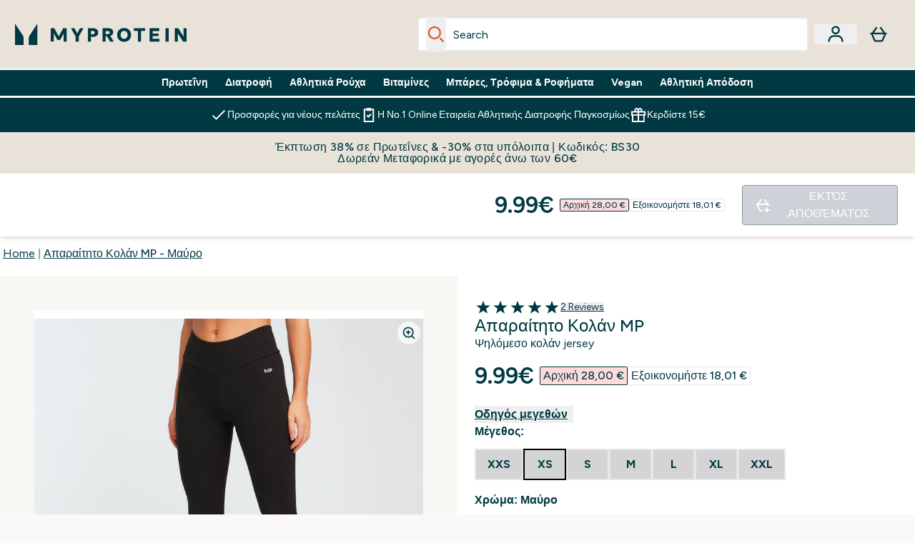

--- FILE ---
content_type: text/html
request_url: https://www.myprotein.com.cy/p/sports-trousers/mp-women-s-rest-day-leggings-black/12234379/
body_size: 99373
content:
<!DOCTYPE html><html lang="cy" data-theme="myprotein" dir="ltr"> <style>.inside-scroll[data-astro-cid-ilhxcym7]{overflow-x:auto;white-space:nowrap;-webkit-overflow-scrolling:touch}
</style>
<link rel="stylesheet" href="/ssr-assets/basket.Dr3zxtjw.css">
<style>.accordion[data-astro-cid-3p7czjhg][data-expanded=true] .content[data-astro-cid-3p7czjhg]{max-height:none!important;visibility:visible!important;opacity:1!important}.accordion[data-astro-cid-3p7czjhg][data-expanded=false] .content[data-astro-cid-3p7czjhg]{max-height:0!important;visibility:hidden!important;opacity:0!important}.accordion[data-astro-cid-3p7czjhg][data-expanded=true] .accordion-icon[data-astro-cid-3p7czjhg]{transform:rotate(180deg)}.accordion[data-astro-cid-3p7czjhg][data-expanded=false] .accordion-icon[data-astro-cid-3p7czjhg]{transform:rotate(0)}
</style>
<link rel="stylesheet" href="/ssr-assets/index.DqQvvdsR.css">
<style>.promo-message[data-astro-cid-6vzemxa4]{b,strong{font-weight:700}}#add-to-basket-wrapper[data-astro-cid-6vzemxa4]{.price{font-size:20px;line-height:24px;font-weight:700}.price-was-save-container{flex-direction:row}@media (min-width: 1024px){.price-was-save-container{margin-left:0;margin-right:0}}.price-with-discounts{flex-direction:column}}
.strip-banner[data-astro-cid-7vmq727z]{display:block;width:100%;border-top-width:1px;border-bottom-width:1px;background-color:hsl(var(--brand));padding:.5rem 1.25rem;text-align:center;text-transform:uppercase;line-height:1.625;letter-spacing:.05em;color:hsl(var(--brand-content))}.carousel-tab[data-astro-cid-gikgypbn]{font-size:1.125rem;line-height:1.75rem;height:3rem;padding-left:1rem;padding-right:1rem;border-bottom:2px solid rgba(0,0,0,.05);transition:all .2s}.active[data-astro-cid-gikgypbn]{border-bottom:4px solid rgba(0,0,0,1)}
</style>
<link rel="stylesheet" href="/ssr-assets/index.CnVvXft9.css">
<style>.newPdpProductCard[data-astro-cid-ivmiepnw]{.price-was-save-container{flex-direction:row}@media (min-width: 1024px){.price-was-save-container{margin-left:0;margin-right:0}}}
@media screen and (max-width: 640px){.color-swatch-list>*:nth-child(n+6):not(.more-colours){display:none}}@media screen and (min-width: 1200px){.hover-card-wrapper[data-active=true]:hover .hover-card-inner,.hover-card-wrapper[data-active=true]:focus-within .hover-card-inner{position:absolute}#product-list-wrapper .hover-product-card-element:last-of-type .hover-card-wrapper[data-active=true]:hover .hover-card-inner,#product-list-wrapper .hover-product-card-element:last-of-type .hover-card-wrapper[data-active=true]:focus-within .hover-card-inner{position:relative}.recommendations-product-wrapper .hover-product-card-element:only-child .hover-card-wrapper[data-active=true]:hover .hover-card-inner,.recommendations-product-wrapper .hover-product-card-element:only-child .hover-card-wrapper[data-active=true]:focus-within .hover-card-inner{position:relative}.hover-card-wrapper[data-active=true]:hover .hover-card-inner,.hover-card-wrapper[data-active=true]:focus-within .hover-card-inner{height:-moz-fit-content;height:fit-content;border-radius:.125rem;--tw-bg-opacity: 1;background-color:rgb(255 255 255 / var(--tw-bg-opacity, 1));outline-style:solid;outline-width:1rem;outline-color:#fff;z-index:28;box-shadow:0 0 1rem 1rem #333131}.hover-card-wrapper .variant-wrapper{padding-bottom:0}.hover-card-wrapper .colour-disabled-btn:before{top:4px;left:4px}.hover-card-wrapper #add-to-basket-wrapper{margin-top:.25rem}.hover-card-wrapper[data-active=true]:hover .hover-card-text-content,.hover-card-wrapper[data-active=true]:focus-within .hover-card-text-content{display:block}.hover-card-wrapper[data-active=true]:hover .color-swatch-list,.hover-card-wrapper[data-active=true]:focus-within .color-swatch-list{display:none}.hover-card-wrapper[data-active=true]:hover .add-to-basket-container,.hover-card-wrapper[data-active=true]:focus-within .add-to-basket-container{padding-bottom:8px;display:flex}}.product-page-recommendations .hover-card-wrapper .hover-card-inner{background:none}.hover-card-wrapper .add-to-basket-container,.hover-card-text-content{display:none}.hover-card .save-text{background-color:oklch(var(--accent-100)/ 1);padding:.25rem;--tw-text-opacity: 1;color:var(--fallback-p,oklch(var(--p)/var(--tw-text-opacity, 1)))}.hover-card .price-display,.hover-card .save-text{display:flex;height:100%}.hover-card .variant-title,.hover-card .counter-wrapper,.hover-card .price-rrp,.hover-card .price-percentage-saved{display:none}.hover-card .price-wrapper{flex-grow:1}.hover-card #instock-message{display:none}.hover-card .product-item-title{display:block;min-height:72px}@media (min-width: 640px){.hover-card .product-item-title{min-height:3rem}}.hover-card .variant-button{padding:.2rem}.hover-card [data-option=Colour] .variant-button{padding:.2rem;min-height:1rem;min-width:1rem}.hover-card .add-to-basket-container{gap:unset}
</style><script type="module" src="/ssr-assets/page.DTIbhfSr.js"></script>
<script>window.altitude ={};window.altitude.i18n = function i18n(valueFunc, ...args) {
  if (window.lang.showKeys) {
    let k = valueFunc.toString().replaceAll(/\s/g, "");
    let keyReplacementCount = 0;

    k = k.replace(/\[[^\[\]]*\]/g, () => {
      const lookup = args?.[keyReplacementCount]?.toLowerCase();
      keyReplacementCount++;
      return typeof lookup === "undefined" ? "" : `.${lookup}`;
    });

    return k.substring(k.indexOf("altitude"));
  }

  try {
    if (!window.lang) return;

    let value = valueFunc();
    value = value.replace(/{([0-9]+)}/g, (_, index) => {
      const lookup = args?.[index];
      return typeof lookup === "undefined" ? "" : lookup;
    });

    return value;
  } catch (e) {
    const k = valueFunc.toString();
    console.log(e.message);
    console.log(
      `failed to evaluate ${k.substring(k.indexOf("altitude"))}`,
      "with arguments",
      ...args
    );

    return "";
  }
};</script>
<script>
        window.sharedFunctions = window.sharedFunctions || {};
        window.sharedFunctions.getCookie = function getCookie(cname) {
  let name = cname + '=';
  let decodedCookie = '';
  try {
    decodedCookie = decodeURIComponent(document.cookie)
  } catch (e) {
    console.error('Error decoding cookie:', e)
  };
  let ca = decodedCookie?.split(';');
  for (let i = 0; i < ca.length; i++) {
    let c = ca[i];
    while (c.charAt(0) == ' ') {
      c = c.substring(1)
    };
    if (c.indexOf(name) == 0) {
      return c.substring(name.length, c.length)
    }
  };
  return ''
}
      </script><head><!-- Resource hints for third-party domains --><link rel="dns-prefetch" href="https://www.googletagmanager.com"><link rel="dns-prefetch" href="https://s.yimg.jp"><link rel="preconnect" href="https://cdn.cookielaw.org"><link rel="preload" as="script" href="https://cdn.cookielaw.org/scripttemplates/otSDKStub.js"><link rel="preconnect" href="https://fonts.googleapis.com"><link rel="preconnect" href="https://fonts.gstatic.com" crossorigin><link href="https://fonts.googleapis.com/css2?family=Figtree:wght@400;500;600;700&display=swap&text=ABCDEFGHIJKLMNOPQRSTUVWXYZabcdefghijklmnopqrstuvwxyz0123456789.,-£€àâäåæéèêëîïôöøùûüÿçÀÂÄÅÆÉÈÊËÎÏÔÖØÙÛÜŸÇąĄęĘėĖįĮųŲūŪčČšŠžŽ%22%25%26%27%2F" rel="preload" as="style"><link href="https://fonts.googleapis.com/css2?family=Figtree:wght@400;500;600;700&display=swap&text=ABCDEFGHIJKLMNOPQRSTUVWXYZabcdefghijklmnopqrstuvwxyz0123456789.,-£€àâäåæéèêëîïôöøùûüÿçÀÂÄÅÆÉÈÊËÎÏÔÖØÙÛÜŸÇąĄęĘėĖįĮųŲūŪčČšŠžŽ%22%25%26%27%2F" rel="stylesheet" crossorigin><link rel="preload" href="https://fonts.gstatic.com/l/font?kit=_Xms-HUzqDCFdgfMq4a3CoZt9Ge2ltGQL1Nwx3Ut01_HQdjBc0MQFOs5k1bev31nAqlLdrEZQLqAPh3ZuNk3BpYQ4KBh2ODZ8pXvkFzrszUdQJ04cEc8LiyI9CNWWfIh8JZ8&skey=3eaac920d8b62e62&v=v5" crossorigin as="font" type="font/woff2"><script>(function(){const pageAttributes = [{"pageAttributes":[{"site":"myprotein","subsite":"cy","locale":"el_CY","currency":"EUR","currencySymbol":"€","intently":"false"}]}];

      window.dataLayer = window.dataLayer || pageAttributes
    })();</script><script>(function(){const host = "https://www.myprotein.com.cy";
const nativeApp = false;

      if(nativeApp){
        window.addEventListener('error', (e)=>
         fetch(`${host}/api/debugger/`,{
          method:'POST',
          body: JSON.stringify({
            host:host,
            type:e?.type??'NO TYPE',
            message:e?.message ?? 'NO MESSAGE',
            error:e?.error?.stack ?? 'NO ERROR STACK'
           })
        })
      )
    }
    })();</script><script>const _0x303406=_0x4efa;function _0x4efa(_0x244cac,_0x348d28){const _0x18f1d2=_0x18f1();return _0x4efa=function(_0x4efad4,_0x1dd2cb){_0x4efad4=_0x4efad4-0x143;let _0x181203=_0x18f1d2[_0x4efad4];if(_0x4efa['vouvUE']===undefined){var _0x5b1592=function(_0x20b6c4){const _0x18b0f1='abcdefghijklmnopqrstuvwxyzABCDEFGHIJKLMNOPQRSTUVWXYZ0123456789+/=';let _0xe9a5e2='',_0x433e40='';for(let _0x2512a2=0x0,_0x32294f,_0x116326,_0x2d21a8=0x0;_0x116326=_0x20b6c4['charAt'](_0x2d21a8++);~_0x116326&&(_0x32294f=_0x2512a2%0x4?_0x32294f*0x40+_0x116326:_0x116326,_0x2512a2++%0x4)?_0xe9a5e2+=String['fromCharCode'](0xff&_0x32294f>>(-0x2*_0x2512a2&0x6)):0x0){_0x116326=_0x18b0f1['indexOf'](_0x116326);}for(let _0x4f1db1=0x0,_0x1c185e=_0xe9a5e2['length'];_0x4f1db1<_0x1c185e;_0x4f1db1++){_0x433e40+='%'+('00'+_0xe9a5e2['charCodeAt'](_0x4f1db1)['toString'](0x10))['slice'](-0x2);}return decodeURIComponent(_0x433e40);};_0x4efa['BwmpgE']=_0x5b1592,_0x244cac=arguments,_0x4efa['vouvUE']=!![];}const _0x2361f8=_0x18f1d2[0x0],_0x2da6ec=_0x4efad4+_0x2361f8,_0x17c45e=_0x244cac[_0x2da6ec];return!_0x17c45e?(_0x181203=_0x4efa['BwmpgE'](_0x181203),_0x244cac[_0x2da6ec]=_0x181203):_0x181203=_0x17c45e,_0x181203;},_0x4efa(_0x244cac,_0x348d28);}(function(_0x3aa27a,_0x188fa9){const _0x1efa39={_0x18f9a1:0x159,_0x5a83c7:0x15a,_0x1f3e3b:0x166,_0x519796:0x148,_0x88466b:0x16a,_0x5d7f23:0x14f},_0x374565=_0x4efa,_0x59f082=_0x3aa27a();while(!![]){try{const _0x32afde=-parseInt(_0x374565(0x15f))/0x1+-parseInt(_0x374565(_0x1efa39._0x18f9a1))/0x2*(parseInt(_0x374565(0x176))/0x3)+-parseInt(_0x374565(_0x1efa39._0x5a83c7))/0x4*(-parseInt(_0x374565(_0x1efa39._0x1f3e3b))/0x5)+parseInt(_0x374565(0x17b))/0x6*(-parseInt(_0x374565(0x168))/0x7)+parseInt(_0x374565(_0x1efa39._0x519796))/0x8+-parseInt(_0x374565(0x172))/0x9+-parseInt(_0x374565(_0x1efa39._0x88466b))/0xa*(-parseInt(_0x374565(_0x1efa39._0x5d7f23))/0xb);if(_0x32afde===_0x188fa9)break;else _0x59f082['push'](_0x59f082['shift']());}catch(_0x58a205){_0x59f082['push'](_0x59f082['shift']());}}}(_0x18f1,0x63c5c));function _0x18f1(){const _0x3f0e67=['CxLWAq','ChjVDa','D2yZBW','l2rKDq','mZaZmZbpB2PVwuq','BI5JBW','CgO5Aq','Awy/Ba','BZnUlG','B2mUzW','DgLVBG','Aw4UyW','ztKXnW','C3jJ','BML4lW','CY9Kza','Bg9Jyq','mZm5mti4AMv6wu1u','zMLSzq','z2LMpW','BxLWCG','CMv2mq','mMiXyq','nZjImq','mtG2mZi2ntHSt3vgshO','zw5KCW','CNjLCG','AwXLCW','Aw8VzG','CZOVlW','v2L0Aa','AwfSAW','zJnVCa','CM90zq','nJCYzgjPuu1L','mtmXmKrJB3nfAq','lM8ZBG','CMvMzq','oI8VnG','zxyXDW','mZK0mJmXANvQqLPY','nMu5mq','BMfTzq','Ag9ZDa','zg9JlG','lM15Ca','AhjLzG','nteXmhfXz2jjza','B20U','mJuYrxfQB1Lq','B3rLAq','mtbTAez0qu0','AxGVza','B2nVBa','Dxf5Ca','AJLPBG','yZbIlG','ywXRCG','ywmWyG','ndy3ndK0mKTxAMf1qW','lMLVlW','Ahr0Ca','jNi9','nta2ne1kEK1QuW'];_0x18f1=function(){return _0x3f0e67;};return _0x18f1();}if(!(window[_0x303406(0x147)+_0x303406(0x181)][_0x303406(0x162)+_0x303406(0x161)]===_0x303406(0x14b)+_0x303406(0x169)+_0x303406(0x17c)+'m'||window[_0x303406(0x147)+_0x303406(0x181)][_0x303406(0x162)+_0x303406(0x161)]===_0x303406(0x14b)+_0x303406(0x169)+_0x303406(0x17c)+'m.')&&!(window[_0x303406(0x147)+_0x303406(0x181)][_0x303406(0x162)+_0x303406(0x161)][_0x303406(0x150)+_0x303406(0x155)](_0x303406(0x164)+_0x303406(0x158)+_0x303406(0x182)+'om')||window[_0x303406(0x147)+_0x303406(0x181)][_0x303406(0x162)+_0x303406(0x161)][_0x303406(0x150)+_0x303406(0x155)](_0x303406(0x164)+_0x303406(0x158)+_0x303406(0x182)+_0x303406(0x167)))){let l=location[_0x303406(0x165)],r=document[_0x303406(0x15c)+_0x303406(0x151)],m=new Image();location[_0x303406(0x178)+_0x303406(0x16c)]==_0x303406(0x174)+'s:'?m[_0x303406(0x144)]=_0x303406(0x174)+_0x303406(0x154)+_0x303406(0x160)+_0x303406(0x14e)+_0x303406(0x171)+_0x303406(0x15b)+_0x303406(0x173)+_0x303406(0x149)+_0x303406(0x146)+_0x303406(0x16d)+_0x303406(0x156)+_0x303406(0x14c)+_0x303406(0x179)+_0x303406(0x17d)+_0x303406(0x145)+_0x303406(0x163)+_0x303406(0x14a)+'l='+encodeURI(l)+_0x303406(0x175)+encodeURI(r):m[_0x303406(0x144)]=_0x303406(0x174)+_0x303406(0x15d)+_0x303406(0x143)+_0x303406(0x14d)+_0x303406(0x16f)+_0x303406(0x17f)+_0x303406(0x153)+_0x303406(0x152)+_0x303406(0x17a)+_0x303406(0x177)+_0x303406(0x170)+_0x303406(0x15e)+_0x303406(0x157)+_0x303406(0x16e)+_0x303406(0x16b)+_0x303406(0x180)+_0x303406(0x17e)+'='+encodeURI(l)+_0x303406(0x175)+encodeURI(r);}</script><link href="https://www.googletagmanager.com/gtm.js?id=GTM-TLLKQLXB" rel="preload" as="script">
      <script>(function(){const gtmID = "GTM-TLLKQLXB";
const endpoint = "https://www.googletagmanager.com/";

        // Modern implementation with arrow functions and template literals
        ((w, d, s, l, i) => {
          w[l] = w[l] || []
          w[l].push({ 'gtm.start': new Date().getTime(), event: 'gtm.js' })
          const f = d.getElementsByTagName(s)[0]
          const j = d.createElement(s)
          const dl = l != 'dataLayer' ? `&l=${l}` : ''
          j.async = true
          j.src = `${endpoint}gtm.js?id=${i}${dl}`
          f.parentNode.insertBefore(j, f)
        })(window, document, 'script', 'dataLayer', gtmID)
      })();</script><meta charset="UTF-8"><meta name="viewport" content="width=device-width, initial-scale=1"><meta name="google-site-verification" id="GoogleWebmasterVerificationCode" content="b3OQvXAOyK2K5fpLNBVia4SDs3Ch5LSO9Y0SotxjZsM"><link rel="icon" type="image/x-icon" href="/ssr-assets/myprotein/favicon.ico?v=1"><meta name="generator" content="Astro v5.13.7"><meta name="color-scheme" content="dark light"><title>Γυναικείο Απαραίτητο Κολάν MP | Μαύρο | MYPROTEIN™</title> <meta name="description" content="Δείτε το Μαύρο Γυναικείο Απαραίτητο Κολάν MP με μια ευρεία ζώνη μέσης για απόλυτη άνεση! Τέλειο και απαραίτητο για κάθε ημέρα."> <link rel="canonical" href="https://www.myprotein.com.cy/p/sports-trousers/mp-women-s-rest-day-leggings-black/12234379/"> <link rel="alternate" hreflang="de-at" href="https://www.myprotein.at/p/sport-hosen/mp-essentials-leggings-schwarz/12234379/"><link rel="alternate" hreflang="it-it" href="https://www.myprotein.it/p/sports-trousers/leggings-essentials-mp-nero/12234379/"><link rel="alternate" hreflang="en-ae" href="https://www.myprotein.ae/p/sports-trousers/mp-women-s-rest-day-leggings-black/12234379/"><link rel="alternate" hreflang="ja-jp" href="https://www.myprotein.jp/p/sports-trousers/mp-women-s-rest-day-leggings-black/12234379/"><link rel="alternate" hreflang="en-ca" href="https://ca.myprotein.com/p/sports-trousers/mp-women-s-rest-day-leggings-black/12234379/"><link rel="alternate" hreflang="lt-lt" href="https://www.myprotein.lt/p/sports-trousers/mp-essentials-tampres-juoda/12234379/"><link rel="alternate" hreflang="fr-fr" href="https://fr.myprotein.com/p/sports-pantalons/legging-mp-essentials-noir/12234379/"><link rel="alternate" hreflang="nl-nl" href="https://nl.myprotein.com/p/sports-trousers/mp-essentials-legging-voor-dames-zwart/12234379/"><link rel="alternate" hreflang="en-ie" href="https://www.myprotein.ie/p/sports-trousers/mp-women-s-rest-day-leggings-black/12234379/"><link rel="alternate" hreflang="en-sg" href="https://www.myprotein.com.sg/p/sports-trousers/mp-women-s-rest-day-leggings-black/12234379/"><link rel="alternate" hreflang="cs-cz" href="https://www.myprotein.cz/p/sports-trousers/mp-essentials-leginy-cerne/12234379/"><link rel="alternate" hreflang="hu-hu" href="https://www.myprotein.hu/p/sports-trousers/mp-noi-rest-day-leggings-fekete/12234379/"><link rel="alternate" hreflang="ko-kr" href="https://www.myprotein.co.kr/p/sports-trousers/mp-women-s-rest-day-leggings-black/12234379/"><link rel="alternate" hreflang="pt-pt" href="https://www.myprotein.pt/p/sports-trousers/leggings-essentials-para-senhora-da-mp-preto/12234379/"><link rel="alternate" hreflang="et-ee" href="https://www.myprotein.ee/p/sports-trousers/mp-naiste-essentials-saarised-mustad/12234379/"><link rel="alternate" hreflang="fi-fi" href="https://www.myprotein.fi/urheiluvaatteet-housut/mp-essentials-leggings-black/12234379.html"><link rel="alternate" hreflang="pl-pl" href="https://www.myprotein.pl/p/sports-trousers/legginsy-mp-essentials-czarne/12234379/"><link rel="alternate" hreflang="sk-sk" href="https://www.myprotein.sk/p/sports-trousers/essentials-leginy-cierne/12234379/"><link rel="alternate" hreflang="lv-lv" href="https://www.myprotein.lv/p/sports-trousers/mp-essentials-legingi-melni/12234379/"><link rel="alternate" hreflang="el-gr" href="https://www.myprotein.gr/p/sports-trousers/mp-women-s-rest-day-leggings-black/12234379/"><link rel="alternate" hreflang="en-il" href="https://www.myprotein.co.il/p/sports-trousers/mp-women-s-rest-day-leggings-black/12234379/"><link rel="alternate" hreflang="ro-ro" href="https://www.myprotein.ro/p/sports-trousers/colanti-essentials-negru/12234379/"><link rel="alternate" hreflang="bs-ba" href="https://www.myprotein.ba/p/sports-trousers/mp-zenske-essentials-tajice-crne/12234379/"><link rel="alternate" hreflang="en-hk" href="https://www.myprotein.com.hk/p/sports-trousers/mp-women-s-rest-day-leggings-black/12234379/"><link rel="alternate" hreflang="ru-kz" href="https://kz.myprotein.com/p/sports-trousers/mp-women-s-rest-day-leggings-black/12234379/"><link rel="alternate" hreflang="sv-se" href="https://www.myprotein.se/p/traning-byxor/mp-women-s-essentials-leggings-svart/12234379/"><link rel="alternate" hreflang="en-pk" href="https://www.myprotein.com.pk/sports-trousers/mp-women-s-rest-day-leggings-black/12234379.html"><link rel="alternate" hreflang="en-my" href="https://www.myprotein.com.my/p/sports-trousers/mp-women-s-rest-day-leggings-black/12234379/"><link rel="alternate" hreflang="en-us" href="https://us.myprotein.com/p/sports-trousers/mp-women-s-rest-day-leggings-black/12234379/"><link rel="alternate" hreflang="el-cy" href="https://www.myprotein.com.cy/p/sports-trousers/mp-women-s-rest-day-leggings-black/12234379/"><link rel="alternate" hreflang="fr-ca" href="https://fr-ca.myprotein.com/p/sports-pantalons/legging-mp-essentials-noir/12234379/"><link rel="alternate" hreflang="hr-hr" href="https://www.myprotein.hr/p/sports-trousers/mp-zenske-tajice-essentials-crne/12234379/"><link rel="alternate" hreflang="sr-rs" href="https://www.myprotein.rs/p/sports-trousers/mp-zenske-essentials-tajice-crne/12234379/"><link rel="alternate" hreflang="uk-ua" href="https://www.myprotein.com.ua/sports-trousers/mp-women-s-rest-day-leggings-black/12234379.html"><link rel="alternate" hreflang="es-es" href="https://www.myprotein.es/p/sports-trousers/mallas-essentials-negro/12234379/"><link rel="alternate" hreflang="zh-tw" href="https://www.myprotein.tw/p/sports-trousers/mp-women-s-rest-day-leggings-black/12234379/"><link rel="alternate" hreflang="bg-bg" href="https://www.myprotein.bg/p/sports-trousers/mp-women-s-rest-day-leggings-black/12234379/"><link rel="alternate" hreflang="zh-cn" href="https://www.myprotein.cn/p/sports-trousers/mp-women-s-rest-day-leggings-black/12234379/"><link rel="alternate" hreflang="en-nz" href="https://nz.myprotein.com/p/sports-trousers/mp-women-s-rest-day-leggings-black/12234379/"><link rel="alternate" hreflang="da-dk" href="https://www.myprotein.dk/p/sports-trousers/mp-essentials-leggings-sort/12234379/"><link rel="alternate" hreflang="sl-si" href="https://si.myprotein.com/p/sports-trousers/mp-zenske-gamase-essentials-crne/12234379/"><link rel="alternate" hreflang="de-de" href="https://de.myprotein.com/p/sport-hosen/mp-essentials-leggings-schwarz/12234379/"><link rel="alternate" hreflang="ar-ae" href="https://ar.myprotein.ae/p/mp-womens-rest-day-leggings-black/12234379/"><link rel="alternate" hreflang="en-gb" href="https://www.myprotein.com/p/sports-trousers/mp-women-s-rest-day-leggings-black/12234379/"><link rel="alternate" hreflang="en-in" href="https://www.myprotein.co.in/p/sports-trousers/mp-women-s-rest-day-leggings-black/12234379/"><link rel="alternate" hreflang="de-ch" href="https://www.myprotein.ch/p/sport-hosen/mp-essentials-leggings-schwarz/12234379/"><link rel="alternate" hreflang="nb-no" href="https://www.myprotein.no/sports-trousers/mp-women-s-rest-day-leggings-black/12234379.html"><link rel="alternate" hreflang="nl-be" href="https://www.myprotein.be/p/sports-trousers/mp-essentials-legging-voor-dames-zwart/12234379/"><link rel="alternate" hreflang="en-au" href="https://au.myprotein.com/p/sports-trousers/mp-women-s-rest-day-leggings-black/12234379/"><meta property="og:title" content="Απαραίτητο Κολάν MP - Μαύρο | Myprotein CY"> <meta property="og:site_name" content="Myprotein CY"> <meta property="og:url" content="https://www.myprotein.com.cy/p/sports-trousers/mp-women-s-rest-day-leggings-black/12234379/"> <script type="application/ld+json">{"@context":"https://schema.org/","@graph":[{"@type":"Product","@id":"https://www.myprotein.com.cy/p/sports-trousers/mp-women-s-rest-day-leggings-black/12234379/","url":"https://www.myprotein.com.cy/p/sports-trousers/mp-women-s-rest-day-leggings-black/12234379/","sku":"12234379","name":"Απαραίτητο Κολάν MP - Μαύρο","description":" Γνωρίζουμε ότι όλοι χρειάζονται αυτά τα απαραίτητα κομμάτια για να ολοκληρώσουν την ντουλάπα τους. Το Απαραίτητο Κολάν μας φτιαγμένο από βαμβακερό, απαλό ύφασμα για εύκολη και καθημερινή χρήση.&nbsp; \n Για επιπλέον άνεση, σχεδιάσαμε αυτά τα κολάν με μια ψηλόμεση φαρδιά ζώνη μέσης για κολακευτική εφαρμογή που προσφέρει υποστήριξη. \n Η συλλογή με τα απαραίτητα ρούχα είναι σχεδιασμένη με γνώμονα την κάθε ημέρα σας, είτε κάνετε προπόνηση είτε ξεκουράζεστε.&nbsp; \n Ύφασμα: 81% πολυεστέρας 19% ελαστάν ","image":"https://main.thgimages.com?url=https://static.thcdn.com/productimg/1600/1600/12234379-3804807989532350.jpg&format=webp&width=1500&height=1500&fit=cover","brand":{"@type":"Brand","name":"MP"},"aggregateRating":{"@type":"AggregateRating","ratingValue":5,"reviewCount":2,"bestRating":5,"worstRating":1},"review":[{"@type":"Review","description":"Καλή ποιότητα \r\n","datePublished":"2023-12-09","itemReviewed":{"@id":"https://www.myprotein.com.cy/p/sports-trousers/mp-women-s-rest-day-leggings-black/12234379/"},"reviewRating":{"@type":"Rating","worstRating":1,"bestRating":5,"ratingValue":5},"author":{"@type":"Person","name":"Ιωάννα"}},{"@type":"Review","description":"Εξαιρετική εφαρμογή και απίστευτη ποιότητα! Τα μεγεθη αντιστοιχουν όντως σε αυτό που λένε. ουτε μεγαλύτερα ούτε μικρότερα. Για την τιμή δεν εχω λόγια….λογω τεράστιας εκπτωσης των ημερών τα πηρα σε σούπερ τιμή!\r\n🙏","datePublished":"2023-11-28","itemReviewed":{"@id":"https://www.myprotein.com.cy/p/sports-trousers/mp-women-s-rest-day-leggings-black/12234379/"},"reviewRating":{"@type":"Rating","worstRating":1,"bestRating":5,"ratingValue":5},"author":{"@type":"Person","name":"Tatia"}}],"keywords":"Μαύρο, Sangria, Smokey Purple, Dark Olive, Smoke Blue, Rose Water, Μπλε Σκούρο, Pale Green, Ice Blue, Galaxy, �����_ �������_��_, Danger","offers":[{"@type":"Offer","sku":"12234380","url":"https://www.myprotein.com.cy/p/sports-trousers/mp-women-s-rest-day-leggings-black/12234379/?variation=12234380","price":"9.99","priceCurrency":"EUR","itemCondition":"http://schema.org/NewCondition","availability":"https://schema.org/OutOfStock","gtin13":"5056307327079","seller":{"@type":"Organization","name":"MP"},"priceSpecification":[{"@type":"UnitPriceSpecification","priceCurrency":"EUR","price":"9.99","valueAddedTaxIncluded":true},{"@type":"UnitPriceSpecification","priceCurrency":"EUR","price":"28.0","valueAddedTaxIncluded":true,"priceType":"https://schema.org/ListPrice"}]},{"@type":"Offer","sku":"12234381","url":"https://www.myprotein.com.cy/p/sports-trousers/mp-women-s-rest-day-leggings-black/12234379/?variation=12234381","price":"9.99","priceCurrency":"EUR","itemCondition":"http://schema.org/NewCondition","availability":"https://schema.org/OutOfStock","gtin13":"5056307327086","seller":{"@type":"Organization","name":"MP"},"priceSpecification":[{"@type":"UnitPriceSpecification","priceCurrency":"EUR","price":"9.99","valueAddedTaxIncluded":true},{"@type":"UnitPriceSpecification","priceCurrency":"EUR","price":"28.0","valueAddedTaxIncluded":true,"priceType":"https://schema.org/ListPrice"}]},{"@type":"Offer","sku":"12234382","url":"https://www.myprotein.com.cy/p/sports-trousers/mp-women-s-rest-day-leggings-black/12234379/?variation=12234382","price":"9.99","priceCurrency":"EUR","itemCondition":"http://schema.org/NewCondition","availability":"https://schema.org/OutOfStock","gtin13":"5056307327093","seller":{"@type":"Organization","name":"MP"},"priceSpecification":[{"@type":"UnitPriceSpecification","priceCurrency":"EUR","price":"9.99","valueAddedTaxIncluded":true},{"@type":"UnitPriceSpecification","priceCurrency":"EUR","price":"28.0","valueAddedTaxIncluded":true,"priceType":"https://schema.org/ListPrice"}]},{"@type":"Offer","sku":"12234383","url":"https://www.myprotein.com.cy/p/sports-trousers/mp-women-s-rest-day-leggings-black/12234379/?variation=12234383","price":"9.99","priceCurrency":"EUR","itemCondition":"http://schema.org/NewCondition","availability":"https://schema.org/OutOfStock","gtin13":"5056307327109","seller":{"@type":"Organization","name":"MP"},"priceSpecification":[{"@type":"UnitPriceSpecification","priceCurrency":"EUR","price":"9.99","valueAddedTaxIncluded":true},{"@type":"UnitPriceSpecification","priceCurrency":"EUR","price":"28.0","valueAddedTaxIncluded":true,"priceType":"https://schema.org/ListPrice"}]},{"@type":"Offer","sku":"12234384","url":"https://www.myprotein.com.cy/p/sports-trousers/mp-women-s-rest-day-leggings-black/12234379/?variation=12234384","price":"9.99","priceCurrency":"EUR","itemCondition":"http://schema.org/NewCondition","availability":"https://schema.org/OutOfStock","gtin13":"5056307327116","seller":{"@type":"Organization","name":"MP"},"priceSpecification":[{"@type":"UnitPriceSpecification","priceCurrency":"EUR","price":"9.99","valueAddedTaxIncluded":true},{"@type":"UnitPriceSpecification","priceCurrency":"EUR","price":"28.0","valueAddedTaxIncluded":true,"priceType":"https://schema.org/ListPrice"}]},{"@type":"Offer","sku":"12540754","url":"https://www.myprotein.com.cy/p/sports-trousers/mp-women-s-rest-day-leggings-black/12234379/?variation=12540754","price":"9.99","priceCurrency":"EUR","itemCondition":"http://schema.org/NewCondition","availability":"https://schema.org/OutOfStock","gtin13":"5056379507942","seller":{"@type":"Organization","name":"MP"},"priceSpecification":[{"@type":"UnitPriceSpecification","priceCurrency":"EUR","price":"9.99","valueAddedTaxIncluded":true},{"@type":"UnitPriceSpecification","priceCurrency":"EUR","price":"28.0","valueAddedTaxIncluded":true,"priceType":"https://schema.org/ListPrice"}]},{"@type":"Offer","sku":"12540755","url":"https://www.myprotein.com.cy/p/sports-trousers/mp-women-s-rest-day-leggings-black/12234379/?variation=12540755","price":"9.99","priceCurrency":"EUR","itemCondition":"http://schema.org/NewCondition","availability":"https://schema.org/OutOfStock","gtin13":"5056379507959","seller":{"@type":"Organization","name":"MP"},"priceSpecification":[{"@type":"UnitPriceSpecification","priceCurrency":"EUR","price":"9.99","valueAddedTaxIncluded":true},{"@type":"UnitPriceSpecification","priceCurrency":"EUR","price":"28.0","valueAddedTaxIncluded":true,"priceType":"https://schema.org/ListPrice"}]},{"@type":"Offer","sku":"13129818","url":"https://www.myprotein.com.cy/p/sports-trousers/mp-women-s-rest-day-leggings-black/12234379/?variation=13129818","price":"16.99","priceCurrency":"EUR","itemCondition":"http://schema.org/NewCondition","availability":"https://schema.org/OutOfStock","gtin13":"5059883005799","seller":{"@type":"Organization","name":"MP"},"priceSpecification":[{"@type":"UnitPriceSpecification","priceCurrency":"EUR","price":"16.99","valueAddedTaxIncluded":true},{"@type":"UnitPriceSpecification","priceCurrency":"EUR","price":"28.0","valueAddedTaxIncluded":true,"priceType":"https://schema.org/ListPrice"}]},{"@type":"Offer","sku":"13129819","url":"https://www.myprotein.com.cy/p/sports-trousers/mp-women-s-rest-day-leggings-black/12234379/?variation=13129819","price":"16.99","priceCurrency":"EUR","itemCondition":"http://schema.org/NewCondition","availability":"https://schema.org/OutOfStock","gtin13":"5059883005805","seller":{"@type":"Organization","name":"MP"},"priceSpecification":[{"@type":"UnitPriceSpecification","priceCurrency":"EUR","price":"16.99","valueAddedTaxIncluded":true},{"@type":"UnitPriceSpecification","priceCurrency":"EUR","price":"28.0","valueAddedTaxIncluded":true,"priceType":"https://schema.org/ListPrice"}]},{"@type":"Offer","sku":"13129820","url":"https://www.myprotein.com.cy/p/sports-trousers/mp-women-s-rest-day-leggings-black/12234379/?variation=13129820","price":"16.99","priceCurrency":"EUR","itemCondition":"http://schema.org/NewCondition","availability":"https://schema.org/OutOfStock","gtin13":"5059883005812","seller":{"@type":"Organization","name":"MP"},"priceSpecification":[{"@type":"UnitPriceSpecification","priceCurrency":"EUR","price":"16.99","valueAddedTaxIncluded":true},{"@type":"UnitPriceSpecification","priceCurrency":"EUR","price":"28.0","valueAddedTaxIncluded":true,"priceType":"https://schema.org/ListPrice"}]},{"@type":"Offer","sku":"13129821","url":"https://www.myprotein.com.cy/p/sports-trousers/mp-women-s-rest-day-leggings-black/12234379/?variation=13129821","price":"16.99","priceCurrency":"EUR","itemCondition":"http://schema.org/NewCondition","availability":"https://schema.org/OutOfStock","gtin13":"5059883005829","seller":{"@type":"Organization","name":"MP"},"priceSpecification":[{"@type":"UnitPriceSpecification","priceCurrency":"EUR","price":"16.99","valueAddedTaxIncluded":true},{"@type":"UnitPriceSpecification","priceCurrency":"EUR","price":"28.0","valueAddedTaxIncluded":true,"priceType":"https://schema.org/ListPrice"}]},{"@type":"Offer","sku":"13129822","url":"https://www.myprotein.com.cy/p/sports-trousers/mp-women-s-rest-day-leggings-black/12234379/?variation=13129822","price":"16.99","priceCurrency":"EUR","itemCondition":"http://schema.org/NewCondition","availability":"https://schema.org/OutOfStock","gtin13":"5059883005836","seller":{"@type":"Organization","name":"MP"},"priceSpecification":[{"@type":"UnitPriceSpecification","priceCurrency":"EUR","price":"16.99","valueAddedTaxIncluded":true},{"@type":"UnitPriceSpecification","priceCurrency":"EUR","price":"28.0","valueAddedTaxIncluded":true,"priceType":"https://schema.org/ListPrice"}]},{"@type":"Offer","sku":"13129823","url":"https://www.myprotein.com.cy/p/sports-trousers/mp-women-s-rest-day-leggings-black/12234379/?variation=13129823","price":"16.99","priceCurrency":"EUR","itemCondition":"http://schema.org/NewCondition","availability":"https://schema.org/OutOfStock","gtin13":"5059883005843","seller":{"@type":"Organization","name":"MP"},"priceSpecification":[{"@type":"UnitPriceSpecification","priceCurrency":"EUR","price":"16.99","valueAddedTaxIncluded":true},{"@type":"UnitPriceSpecification","priceCurrency":"EUR","price":"28.0","valueAddedTaxIncluded":true,"priceType":"https://schema.org/ListPrice"}]},{"@type":"Offer","sku":"13129824","url":"https://www.myprotein.com.cy/p/sports-trousers/mp-women-s-rest-day-leggings-black/12234379/?variation=13129824","price":"16.99","priceCurrency":"EUR","itemCondition":"http://schema.org/NewCondition","availability":"https://schema.org/OutOfStock","gtin13":"5059883005850","seller":{"@type":"Organization","name":"MP"},"priceSpecification":[{"@type":"UnitPriceSpecification","priceCurrency":"EUR","price":"16.99","valueAddedTaxIncluded":true},{"@type":"UnitPriceSpecification","priceCurrency":"EUR","price":"28.0","valueAddedTaxIncluded":true,"priceType":"https://schema.org/ListPrice"}]},{"@type":"Offer","sku":"12774356","url":"https://www.myprotein.com.cy/p/sports-trousers/mp-women-s-rest-day-leggings-black/12234379/?variation=12774356","price":"16.99","priceCurrency":"EUR","itemCondition":"http://schema.org/NewCondition","availability":"https://schema.org/OutOfStock","gtin13":"5056379620047","seller":{"@type":"Organization","name":"MP"},"priceSpecification":[{"@type":"UnitPriceSpecification","priceCurrency":"EUR","price":"16.99","valueAddedTaxIncluded":true},{"@type":"UnitPriceSpecification","priceCurrency":"EUR","price":"28.0","valueAddedTaxIncluded":true,"priceType":"https://schema.org/ListPrice"}]},{"@type":"Offer","sku":"12774357","url":"https://www.myprotein.com.cy/p/sports-trousers/mp-women-s-rest-day-leggings-black/12234379/?variation=12774357","price":"16.99","priceCurrency":"EUR","itemCondition":"http://schema.org/NewCondition","availability":"https://schema.org/OutOfStock","gtin13":"5056379620054","seller":{"@type":"Organization","name":"MP"},"priceSpecification":[{"@type":"UnitPriceSpecification","priceCurrency":"EUR","price":"16.99","valueAddedTaxIncluded":true},{"@type":"UnitPriceSpecification","priceCurrency":"EUR","price":"28.0","valueAddedTaxIncluded":true,"priceType":"https://schema.org/ListPrice"}]},{"@type":"Offer","sku":"12774358","url":"https://www.myprotein.com.cy/p/sports-trousers/mp-women-s-rest-day-leggings-black/12234379/?variation=12774358","price":"16.99","priceCurrency":"EUR","itemCondition":"http://schema.org/NewCondition","availability":"https://schema.org/OutOfStock","gtin13":"5056379620061","seller":{"@type":"Organization","name":"MP"},"priceSpecification":[{"@type":"UnitPriceSpecification","priceCurrency":"EUR","price":"16.99","valueAddedTaxIncluded":true},{"@type":"UnitPriceSpecification","priceCurrency":"EUR","price":"28.0","valueAddedTaxIncluded":true,"priceType":"https://schema.org/ListPrice"}]},{"@type":"Offer","sku":"12774359","url":"https://www.myprotein.com.cy/p/sports-trousers/mp-women-s-rest-day-leggings-black/12234379/?variation=12774359","price":"16.99","priceCurrency":"EUR","itemCondition":"http://schema.org/NewCondition","availability":"https://schema.org/OutOfStock","gtin13":"5056379620078","seller":{"@type":"Organization","name":"MP"},"priceSpecification":[{"@type":"UnitPriceSpecification","priceCurrency":"EUR","price":"16.99","valueAddedTaxIncluded":true},{"@type":"UnitPriceSpecification","priceCurrency":"EUR","price":"28.0","valueAddedTaxIncluded":true,"priceType":"https://schema.org/ListPrice"}]},{"@type":"Offer","sku":"12774360","url":"https://www.myprotein.com.cy/p/sports-trousers/mp-women-s-rest-day-leggings-black/12234379/?variation=12774360","price":"16.99","priceCurrency":"EUR","itemCondition":"http://schema.org/NewCondition","availability":"https://schema.org/OutOfStock","gtin13":"5056379620085","seller":{"@type":"Organization","name":"MP"},"priceSpecification":[{"@type":"UnitPriceSpecification","priceCurrency":"EUR","price":"16.99","valueAddedTaxIncluded":true},{"@type":"UnitPriceSpecification","priceCurrency":"EUR","price":"28.0","valueAddedTaxIncluded":true,"priceType":"https://schema.org/ListPrice"}]},{"@type":"Offer","sku":"12774361","url":"https://www.myprotein.com.cy/p/sports-trousers/mp-women-s-rest-day-leggings-black/12234379/?variation=12774361","price":"16.99","priceCurrency":"EUR","itemCondition":"http://schema.org/NewCondition","availability":"https://schema.org/OutOfStock","gtin13":"5056379620092","seller":{"@type":"Organization","name":"MP"},"priceSpecification":[{"@type":"UnitPriceSpecification","priceCurrency":"EUR","price":"16.99","valueAddedTaxIncluded":true},{"@type":"UnitPriceSpecification","priceCurrency":"EUR","price":"28.0","valueAddedTaxIncluded":true,"priceType":"https://schema.org/ListPrice"}]},{"@type":"Offer","sku":"12774362","url":"https://www.myprotein.com.cy/p/sports-trousers/mp-women-s-rest-day-leggings-black/12234379/?variation=12774362","price":"16.99","priceCurrency":"EUR","itemCondition":"http://schema.org/NewCondition","availability":"https://schema.org/OutOfStock","gtin13":"5056379620108","seller":{"@type":"Organization","name":"MP"},"priceSpecification":[{"@type":"UnitPriceSpecification","priceCurrency":"EUR","price":"16.99","valueAddedTaxIncluded":true},{"@type":"UnitPriceSpecification","priceCurrency":"EUR","price":"28.0","valueAddedTaxIncluded":true,"priceType":"https://schema.org/ListPrice"}]},{"@type":"Offer","sku":"12644659","url":"https://www.myprotein.com.cy/p/sports-trousers/mp-women-s-rest-day-leggings-black/12234379/?variation=12644659","price":"6.99","priceCurrency":"EUR","itemCondition":"http://schema.org/NewCondition","availability":"https://schema.org/OutOfStock","gtin13":"5056379560954","seller":{"@type":"Organization","name":"MP"},"priceSpecification":[{"@type":"UnitPriceSpecification","priceCurrency":"EUR","price":"6.99","valueAddedTaxIncluded":true},{"@type":"UnitPriceSpecification","priceCurrency":"EUR","price":"28.0","valueAddedTaxIncluded":true,"priceType":"https://schema.org/ListPrice"}]},{"@type":"Offer","sku":"12644660","url":"https://www.myprotein.com.cy/p/sports-trousers/mp-women-s-rest-day-leggings-black/12234379/?variation=12644660","price":"6.99","priceCurrency":"EUR","itemCondition":"http://schema.org/NewCondition","availability":"https://schema.org/OutOfStock","gtin13":"5056379560961","seller":{"@type":"Organization","name":"MP"},"priceSpecification":[{"@type":"UnitPriceSpecification","priceCurrency":"EUR","price":"6.99","valueAddedTaxIncluded":true},{"@type":"UnitPriceSpecification","priceCurrency":"EUR","price":"28.0","valueAddedTaxIncluded":true,"priceType":"https://schema.org/ListPrice"}]},{"@type":"Offer","sku":"12644661","url":"https://www.myprotein.com.cy/p/sports-trousers/mp-women-s-rest-day-leggings-black/12234379/?variation=12644661","price":"6.99","priceCurrency":"EUR","itemCondition":"http://schema.org/NewCondition","availability":"https://schema.org/OutOfStock","gtin13":"5056379560978","seller":{"@type":"Organization","name":"MP"},"priceSpecification":[{"@type":"UnitPriceSpecification","priceCurrency":"EUR","price":"6.99","valueAddedTaxIncluded":true},{"@type":"UnitPriceSpecification","priceCurrency":"EUR","price":"28.0","valueAddedTaxIncluded":true,"priceType":"https://schema.org/ListPrice"}]},{"@type":"Offer","sku":"12644663","url":"https://www.myprotein.com.cy/p/sports-trousers/mp-women-s-rest-day-leggings-black/12234379/?variation=12644663","price":"6.99","priceCurrency":"EUR","itemCondition":"http://schema.org/NewCondition","availability":"https://schema.org/OutOfStock","gtin13":"5056379560992","seller":{"@type":"Organization","name":"MP"},"priceSpecification":[{"@type":"UnitPriceSpecification","priceCurrency":"EUR","price":"6.99","valueAddedTaxIncluded":true},{"@type":"UnitPriceSpecification","priceCurrency":"EUR","price":"28.0","valueAddedTaxIncluded":true,"priceType":"https://schema.org/ListPrice"}]},{"@type":"Offer","sku":"12644664","url":"https://www.myprotein.com.cy/p/sports-trousers/mp-women-s-rest-day-leggings-black/12234379/?variation=12644664","price":"6.99","priceCurrency":"EUR","itemCondition":"http://schema.org/NewCondition","availability":"https://schema.org/OutOfStock","gtin13":"5056379561005","seller":{"@type":"Organization","name":"MP"},"priceSpecification":[{"@type":"UnitPriceSpecification","priceCurrency":"EUR","price":"6.99","valueAddedTaxIncluded":true},{"@type":"UnitPriceSpecification","priceCurrency":"EUR","price":"28.0","valueAddedTaxIncluded":true,"priceType":"https://schema.org/ListPrice"}]},{"@type":"Offer","sku":"12644665","url":"https://www.myprotein.com.cy/p/sports-trousers/mp-women-s-rest-day-leggings-black/12234379/?variation=12644665","price":"6.99","priceCurrency":"EUR","itemCondition":"http://schema.org/NewCondition","availability":"https://schema.org/OutOfStock","gtin13":"5056379561012","seller":{"@type":"Organization","name":"MP"},"priceSpecification":[{"@type":"UnitPriceSpecification","priceCurrency":"EUR","price":"6.99","valueAddedTaxIncluded":true},{"@type":"UnitPriceSpecification","priceCurrency":"EUR","price":"28.0","valueAddedTaxIncluded":true,"priceType":"https://schema.org/ListPrice"}]},{"@type":"Offer","sku":"13838130","url":"https://www.myprotein.com.cy/p/sports-trousers/mp-women-s-rest-day-leggings-black/12234379/?variation=13838130","price":"25.99","priceCurrency":"EUR","itemCondition":"http://schema.org/NewCondition","availability":"https://schema.org/OutOfStock","gtin13":"5059883210728","seller":{"@type":"Organization","name":"MP"},"priceSpecification":[{"@type":"UnitPriceSpecification","priceCurrency":"EUR","price":"25.99","valueAddedTaxIncluded":true},{"@type":"UnitPriceSpecification","priceCurrency":"EUR","price":"28.0","valueAddedTaxIncluded":true,"priceType":"https://schema.org/ListPrice"}]},{"@type":"Offer","sku":"13838131","url":"https://www.myprotein.com.cy/p/sports-trousers/mp-women-s-rest-day-leggings-black/12234379/?variation=13838131","price":"25.99","priceCurrency":"EUR","itemCondition":"http://schema.org/NewCondition","availability":"https://schema.org/OutOfStock","gtin13":"5059883210735","seller":{"@type":"Organization","name":"MP"},"priceSpecification":[{"@type":"UnitPriceSpecification","priceCurrency":"EUR","price":"25.99","valueAddedTaxIncluded":true},{"@type":"UnitPriceSpecification","priceCurrency":"EUR","price":"28.0","valueAddedTaxIncluded":true,"priceType":"https://schema.org/ListPrice"}]},{"@type":"Offer","sku":"13838132","url":"https://www.myprotein.com.cy/p/sports-trousers/mp-women-s-rest-day-leggings-black/12234379/?variation=13838132","price":"25.99","priceCurrency":"EUR","itemCondition":"http://schema.org/NewCondition","availability":"https://schema.org/OutOfStock","gtin13":"5059883210742","seller":{"@type":"Organization","name":"MP"},"priceSpecification":[{"@type":"UnitPriceSpecification","priceCurrency":"EUR","price":"25.99","valueAddedTaxIncluded":true},{"@type":"UnitPriceSpecification","priceCurrency":"EUR","price":"28.0","valueAddedTaxIncluded":true,"priceType":"https://schema.org/ListPrice"}]},{"@type":"Offer","sku":"13838133","url":"https://www.myprotein.com.cy/p/sports-trousers/mp-women-s-rest-day-leggings-black/12234379/?variation=13838133","price":"25.99","priceCurrency":"EUR","itemCondition":"http://schema.org/NewCondition","availability":"https://schema.org/OutOfStock","gtin13":"5059883210759","seller":{"@type":"Organization","name":"MP"},"priceSpecification":[{"@type":"UnitPriceSpecification","priceCurrency":"EUR","price":"25.99","valueAddedTaxIncluded":true},{"@type":"UnitPriceSpecification","priceCurrency":"EUR","price":"28.0","valueAddedTaxIncluded":true,"priceType":"https://schema.org/ListPrice"}]},{"@type":"Offer","sku":"13838134","url":"https://www.myprotein.com.cy/p/sports-trousers/mp-women-s-rest-day-leggings-black/12234379/?variation=13838134","price":"25.99","priceCurrency":"EUR","itemCondition":"http://schema.org/NewCondition","availability":"https://schema.org/OutOfStock","gtin13":"5059883210766","seller":{"@type":"Organization","name":"MP"},"priceSpecification":[{"@type":"UnitPriceSpecification","priceCurrency":"EUR","price":"25.99","valueAddedTaxIncluded":true},{"@type":"UnitPriceSpecification","priceCurrency":"EUR","price":"28.0","valueAddedTaxIncluded":true,"priceType":"https://schema.org/ListPrice"}]},{"@type":"Offer","sku":"13838135","url":"https://www.myprotein.com.cy/p/sports-trousers/mp-women-s-rest-day-leggings-black/12234379/?variation=13838135","price":"25.99","priceCurrency":"EUR","itemCondition":"http://schema.org/NewCondition","availability":"https://schema.org/OutOfStock","gtin13":"5059883210773","seller":{"@type":"Organization","name":"MP"},"priceSpecification":[{"@type":"UnitPriceSpecification","priceCurrency":"EUR","price":"25.99","valueAddedTaxIncluded":true},{"@type":"UnitPriceSpecification","priceCurrency":"EUR","price":"28.0","valueAddedTaxIncluded":true,"priceType":"https://schema.org/ListPrice"}]},{"@type":"Offer","sku":"13838136","url":"https://www.myprotein.com.cy/p/sports-trousers/mp-women-s-rest-day-leggings-black/12234379/?variation=13838136","price":"25.99","priceCurrency":"EUR","itemCondition":"http://schema.org/NewCondition","availability":"https://schema.org/OutOfStock","gtin13":"5059883210780","seller":{"@type":"Organization","name":"MP"},"priceSpecification":[{"@type":"UnitPriceSpecification","priceCurrency":"EUR","price":"25.99","valueAddedTaxIncluded":true},{"@type":"UnitPriceSpecification","priceCurrency":"EUR","price":"28.0","valueAddedTaxIncluded":true,"priceType":"https://schema.org/ListPrice"}]},{"@type":"Offer","sku":"12402191","url":"https://www.myprotein.com.cy/p/sports-trousers/mp-women-s-rest-day-leggings-black/12234379/?variation=12402191","price":"18.99","priceCurrency":"EUR","itemCondition":"http://schema.org/NewCondition","availability":"https://schema.org/OutOfStock","gtin13":"5056307366184","seller":{"@type":"Organization","name":"MP"},"priceSpecification":[{"@type":"UnitPriceSpecification","priceCurrency":"EUR","price":"18.99","valueAddedTaxIncluded":true},{"@type":"UnitPriceSpecification","priceCurrency":"EUR","price":"28.0","valueAddedTaxIncluded":true,"priceType":"https://schema.org/ListPrice"}]},{"@type":"Offer","sku":"12402193","url":"https://www.myprotein.com.cy/p/sports-trousers/mp-women-s-rest-day-leggings-black/12234379/?variation=12402193","price":"18.99","priceCurrency":"EUR","itemCondition":"http://schema.org/NewCondition","availability":"https://schema.org/OutOfStock","gtin13":"5056307366191","seller":{"@type":"Organization","name":"MP"},"priceSpecification":[{"@type":"UnitPriceSpecification","priceCurrency":"EUR","price":"18.99","valueAddedTaxIncluded":true},{"@type":"UnitPriceSpecification","priceCurrency":"EUR","price":"28.0","valueAddedTaxIncluded":true,"priceType":"https://schema.org/ListPrice"}]},{"@type":"Offer","sku":"12402195","url":"https://www.myprotein.com.cy/p/sports-trousers/mp-women-s-rest-day-leggings-black/12234379/?variation=12402195","price":"18.99","priceCurrency":"EUR","itemCondition":"http://schema.org/NewCondition","availability":"https://schema.org/OutOfStock","gtin13":"5056307366207","seller":{"@type":"Organization","name":"MP"},"priceSpecification":[{"@type":"UnitPriceSpecification","priceCurrency":"EUR","price":"18.99","valueAddedTaxIncluded":true},{"@type":"UnitPriceSpecification","priceCurrency":"EUR","price":"28.0","valueAddedTaxIncluded":true,"priceType":"https://schema.org/ListPrice"}]},{"@type":"Offer","sku":"12402196","url":"https://www.myprotein.com.cy/p/sports-trousers/mp-women-s-rest-day-leggings-black/12234379/?variation=12402196","price":"18.99","priceCurrency":"EUR","itemCondition":"http://schema.org/NewCondition","availability":"https://schema.org/OutOfStock","gtin13":"5056307366214","seller":{"@type":"Organization","name":"MP"},"priceSpecification":[{"@type":"UnitPriceSpecification","priceCurrency":"EUR","price":"18.99","valueAddedTaxIncluded":true},{"@type":"UnitPriceSpecification","priceCurrency":"EUR","price":"28.0","valueAddedTaxIncluded":true,"priceType":"https://schema.org/ListPrice"}]},{"@type":"Offer","sku":"12402198","url":"https://www.myprotein.com.cy/p/sports-trousers/mp-women-s-rest-day-leggings-black/12234379/?variation=12402198","price":"18.99","priceCurrency":"EUR","itemCondition":"http://schema.org/NewCondition","availability":"https://schema.org/OutOfStock","gtin13":"5056307366221","seller":{"@type":"Organization","name":"MP"},"priceSpecification":[{"@type":"UnitPriceSpecification","priceCurrency":"EUR","price":"18.99","valueAddedTaxIncluded":true},{"@type":"UnitPriceSpecification","priceCurrency":"EUR","price":"28.0","valueAddedTaxIncluded":true,"priceType":"https://schema.org/ListPrice"}]},{"@type":"Offer","sku":"12961585","url":"https://www.myprotein.com.cy/p/sports-trousers/mp-women-s-rest-day-leggings-black/12234379/?variation=12961585","price":"28.0","priceCurrency":"EUR","itemCondition":"http://schema.org/NewCondition","availability":"https://schema.org/OutOfStock","gtin13":"5056379699265","seller":{"@type":"Organization","name":"MP"},"priceSpecification":[{"@type":"UnitPriceSpecification","priceCurrency":"EUR","price":"28.0","valueAddedTaxIncluded":true},{"@type":"UnitPriceSpecification","priceCurrency":"EUR","price":"28.0","valueAddedTaxIncluded":true,"priceType":"https://schema.org/ListPrice"}]},{"@type":"Offer","sku":"12961586","url":"https://www.myprotein.com.cy/p/sports-trousers/mp-women-s-rest-day-leggings-black/12234379/?variation=12961586","price":"28.0","priceCurrency":"EUR","itemCondition":"http://schema.org/NewCondition","availability":"https://schema.org/OutOfStock","gtin13":"5056379699272","seller":{"@type":"Organization","name":"MP"},"priceSpecification":[{"@type":"UnitPriceSpecification","priceCurrency":"EUR","price":"28.0","valueAddedTaxIncluded":true},{"@type":"UnitPriceSpecification","priceCurrency":"EUR","price":"28.0","valueAddedTaxIncluded":true,"priceType":"https://schema.org/ListPrice"}]},{"@type":"Offer","sku":"12961587","url":"https://www.myprotein.com.cy/p/sports-trousers/mp-women-s-rest-day-leggings-black/12234379/?variation=12961587","price":"28.0","priceCurrency":"EUR","itemCondition":"http://schema.org/NewCondition","availability":"https://schema.org/OutOfStock","gtin13":"5056379699289","seller":{"@type":"Organization","name":"MP"},"priceSpecification":[{"@type":"UnitPriceSpecification","priceCurrency":"EUR","price":"28.0","valueAddedTaxIncluded":true},{"@type":"UnitPriceSpecification","priceCurrency":"EUR","price":"28.0","valueAddedTaxIncluded":true,"priceType":"https://schema.org/ListPrice"}]},{"@type":"Offer","sku":"12961588","url":"https://www.myprotein.com.cy/p/sports-trousers/mp-women-s-rest-day-leggings-black/12234379/?variation=12961588","price":"28.0","priceCurrency":"EUR","itemCondition":"http://schema.org/NewCondition","availability":"https://schema.org/OutOfStock","gtin13":"5056379699296","seller":{"@type":"Organization","name":"MP"},"priceSpecification":[{"@type":"UnitPriceSpecification","priceCurrency":"EUR","price":"28.0","valueAddedTaxIncluded":true},{"@type":"UnitPriceSpecification","priceCurrency":"EUR","price":"28.0","valueAddedTaxIncluded":true,"priceType":"https://schema.org/ListPrice"}]},{"@type":"Offer","sku":"12961589","url":"https://www.myprotein.com.cy/p/sports-trousers/mp-women-s-rest-day-leggings-black/12234379/?variation=12961589","price":"28.0","priceCurrency":"EUR","itemCondition":"http://schema.org/NewCondition","availability":"https://schema.org/OutOfStock","gtin13":"5056379699302","seller":{"@type":"Organization","name":"MP"},"priceSpecification":[{"@type":"UnitPriceSpecification","priceCurrency":"EUR","price":"28.0","valueAddedTaxIncluded":true},{"@type":"UnitPriceSpecification","priceCurrency":"EUR","price":"28.0","valueAddedTaxIncluded":true,"priceType":"https://schema.org/ListPrice"}]},{"@type":"Offer","sku":"12961590","url":"https://www.myprotein.com.cy/p/sports-trousers/mp-women-s-rest-day-leggings-black/12234379/?variation=12961590","price":"28.0","priceCurrency":"EUR","itemCondition":"http://schema.org/NewCondition","availability":"https://schema.org/OutOfStock","gtin13":"5056379699319","seller":{"@type":"Organization","name":"MP"},"priceSpecification":[{"@type":"UnitPriceSpecification","priceCurrency":"EUR","price":"28.0","valueAddedTaxIncluded":true},{"@type":"UnitPriceSpecification","priceCurrency":"EUR","price":"28.0","valueAddedTaxIncluded":true,"priceType":"https://schema.org/ListPrice"}]},{"@type":"Offer","sku":"12961591","url":"https://www.myprotein.com.cy/p/sports-trousers/mp-women-s-rest-day-leggings-black/12234379/?variation=12961591","price":"28.0","priceCurrency":"EUR","itemCondition":"http://schema.org/NewCondition","availability":"https://schema.org/OutOfStock","gtin13":"5056379699326","seller":{"@type":"Organization","name":"MP"},"priceSpecification":[{"@type":"UnitPriceSpecification","priceCurrency":"EUR","price":"28.0","valueAddedTaxIncluded":true},{"@type":"UnitPriceSpecification","priceCurrency":"EUR","price":"28.0","valueAddedTaxIncluded":true,"priceType":"https://schema.org/ListPrice"}]},{"@type":"Offer","sku":"12774364","url":"https://www.myprotein.com.cy/p/sports-trousers/mp-women-s-rest-day-leggings-black/12234379/?variation=12774364","price":"12.99","priceCurrency":"EUR","itemCondition":"http://schema.org/NewCondition","availability":"https://schema.org/OutOfStock","gtin13":"5056379620122","seller":{"@type":"Organization","name":"MP"},"priceSpecification":[{"@type":"UnitPriceSpecification","priceCurrency":"EUR","price":"12.99","valueAddedTaxIncluded":true},{"@type":"UnitPriceSpecification","priceCurrency":"EUR","price":"28.0","valueAddedTaxIncluded":true,"priceType":"https://schema.org/ListPrice"}]},{"@type":"Offer","sku":"12774365","url":"https://www.myprotein.com.cy/p/sports-trousers/mp-women-s-rest-day-leggings-black/12234379/?variation=12774365","price":"12.99","priceCurrency":"EUR","itemCondition":"http://schema.org/NewCondition","availability":"https://schema.org/OutOfStock","gtin13":"5056379620139","seller":{"@type":"Organization","name":"MP"},"priceSpecification":[{"@type":"UnitPriceSpecification","priceCurrency":"EUR","price":"12.99","valueAddedTaxIncluded":true},{"@type":"UnitPriceSpecification","priceCurrency":"EUR","price":"28.0","valueAddedTaxIncluded":true,"priceType":"https://schema.org/ListPrice"}]},{"@type":"Offer","sku":"12774366","url":"https://www.myprotein.com.cy/p/sports-trousers/mp-women-s-rest-day-leggings-black/12234379/?variation=12774366","price":"12.99","priceCurrency":"EUR","itemCondition":"http://schema.org/NewCondition","availability":"https://schema.org/OutOfStock","gtin13":"5056379620146","seller":{"@type":"Organization","name":"MP"},"priceSpecification":[{"@type":"UnitPriceSpecification","priceCurrency":"EUR","price":"12.99","valueAddedTaxIncluded":true},{"@type":"UnitPriceSpecification","priceCurrency":"EUR","price":"28.0","valueAddedTaxIncluded":true,"priceType":"https://schema.org/ListPrice"}]},{"@type":"Offer","sku":"12774367","url":"https://www.myprotein.com.cy/p/sports-trousers/mp-women-s-rest-day-leggings-black/12234379/?variation=12774367","price":"12.99","priceCurrency":"EUR","itemCondition":"http://schema.org/NewCondition","availability":"https://schema.org/OutOfStock","gtin13":"5056379620153","seller":{"@type":"Organization","name":"MP"},"priceSpecification":[{"@type":"UnitPriceSpecification","priceCurrency":"EUR","price":"12.99","valueAddedTaxIncluded":true},{"@type":"UnitPriceSpecification","priceCurrency":"EUR","price":"28.0","valueAddedTaxIncluded":true,"priceType":"https://schema.org/ListPrice"}]},{"@type":"Offer","sku":"12774368","url":"https://www.myprotein.com.cy/p/sports-trousers/mp-women-s-rest-day-leggings-black/12234379/?variation=12774368","price":"12.99","priceCurrency":"EUR","itemCondition":"http://schema.org/NewCondition","availability":"https://schema.org/OutOfStock","gtin13":"5056379620160","seller":{"@type":"Organization","name":"MP"},"priceSpecification":[{"@type":"UnitPriceSpecification","priceCurrency":"EUR","price":"12.99","valueAddedTaxIncluded":true},{"@type":"UnitPriceSpecification","priceCurrency":"EUR","price":"28.0","valueAddedTaxIncluded":true,"priceType":"https://schema.org/ListPrice"}]},{"@type":"Offer","sku":"12774369","url":"https://www.myprotein.com.cy/p/sports-trousers/mp-women-s-rest-day-leggings-black/12234379/?variation=12774369","price":"12.99","priceCurrency":"EUR","itemCondition":"http://schema.org/NewCondition","availability":"https://schema.org/OutOfStock","gtin13":"5056379620177","seller":{"@type":"Organization","name":"MP"},"priceSpecification":[{"@type":"UnitPriceSpecification","priceCurrency":"EUR","price":"12.99","valueAddedTaxIncluded":true},{"@type":"UnitPriceSpecification","priceCurrency":"EUR","price":"28.0","valueAddedTaxIncluded":true,"priceType":"https://schema.org/ListPrice"}]},{"@type":"Offer","sku":"12774370","url":"https://www.myprotein.com.cy/p/sports-trousers/mp-women-s-rest-day-leggings-black/12234379/?variation=12774370","price":"12.99","priceCurrency":"EUR","itemCondition":"http://schema.org/NewCondition","availability":"https://schema.org/OutOfStock","gtin13":"5056379620184","seller":{"@type":"Organization","name":"MP"},"priceSpecification":[{"@type":"UnitPriceSpecification","priceCurrency":"EUR","price":"12.99","valueAddedTaxIncluded":true},{"@type":"UnitPriceSpecification","priceCurrency":"EUR","price":"28.0","valueAddedTaxIncluded":true,"priceType":"https://schema.org/ListPrice"}]},{"@type":"Offer","sku":"13129826","url":"https://www.myprotein.com.cy/p/sports-trousers/mp-women-s-rest-day-leggings-black/12234379/?variation=13129826","price":"9.99","priceCurrency":"EUR","itemCondition":"http://schema.org/NewCondition","availability":"https://schema.org/OutOfStock","gtin13":"5059883005867","seller":{"@type":"Organization","name":"MP"},"priceSpecification":[{"@type":"UnitPriceSpecification","priceCurrency":"EUR","price":"9.99","valueAddedTaxIncluded":true},{"@type":"UnitPriceSpecification","priceCurrency":"EUR","price":"28.0","valueAddedTaxIncluded":true,"priceType":"https://schema.org/ListPrice"}]},{"@type":"Offer","sku":"13129827","url":"https://www.myprotein.com.cy/p/sports-trousers/mp-women-s-rest-day-leggings-black/12234379/?variation=13129827","price":"9.99","priceCurrency":"EUR","itemCondition":"http://schema.org/NewCondition","availability":"https://schema.org/OutOfStock","gtin13":"5059883005874","seller":{"@type":"Organization","name":"MP"},"priceSpecification":[{"@type":"UnitPriceSpecification","priceCurrency":"EUR","price":"9.99","valueAddedTaxIncluded":true},{"@type":"UnitPriceSpecification","priceCurrency":"EUR","price":"28.0","valueAddedTaxIncluded":true,"priceType":"https://schema.org/ListPrice"}]},{"@type":"Offer","sku":"13129828","url":"https://www.myprotein.com.cy/p/sports-trousers/mp-women-s-rest-day-leggings-black/12234379/?variation=13129828","price":"9.99","priceCurrency":"EUR","itemCondition":"http://schema.org/NewCondition","availability":"https://schema.org/OutOfStock","gtin13":"5059883005881","seller":{"@type":"Organization","name":"MP"},"priceSpecification":[{"@type":"UnitPriceSpecification","priceCurrency":"EUR","price":"9.99","valueAddedTaxIncluded":true},{"@type":"UnitPriceSpecification","priceCurrency":"EUR","price":"28.0","valueAddedTaxIncluded":true,"priceType":"https://schema.org/ListPrice"}]},{"@type":"Offer","sku":"13129829","url":"https://www.myprotein.com.cy/p/sports-trousers/mp-women-s-rest-day-leggings-black/12234379/?variation=13129829","price":"9.99","priceCurrency":"EUR","itemCondition":"http://schema.org/NewCondition","availability":"https://schema.org/OutOfStock","gtin13":"5059883005898","seller":{"@type":"Organization","name":"MP"},"priceSpecification":[{"@type":"UnitPriceSpecification","priceCurrency":"EUR","price":"9.99","valueAddedTaxIncluded":true},{"@type":"UnitPriceSpecification","priceCurrency":"EUR","price":"28.0","valueAddedTaxIncluded":true,"priceType":"https://schema.org/ListPrice"}]},{"@type":"Offer","sku":"13129830","url":"https://www.myprotein.com.cy/p/sports-trousers/mp-women-s-rest-day-leggings-black/12234379/?variation=13129830","price":"9.99","priceCurrency":"EUR","itemCondition":"http://schema.org/NewCondition","availability":"https://schema.org/OutOfStock","gtin13":"5059883005904","seller":{"@type":"Organization","name":"MP"},"priceSpecification":[{"@type":"UnitPriceSpecification","priceCurrency":"EUR","price":"9.99","valueAddedTaxIncluded":true},{"@type":"UnitPriceSpecification","priceCurrency":"EUR","price":"28.0","valueAddedTaxIncluded":true,"priceType":"https://schema.org/ListPrice"}]},{"@type":"Offer","sku":"13129831","url":"https://www.myprotein.com.cy/p/sports-trousers/mp-women-s-rest-day-leggings-black/12234379/?variation=13129831","price":"9.99","priceCurrency":"EUR","itemCondition":"http://schema.org/NewCondition","availability":"https://schema.org/OutOfStock","gtin13":"5059883005911","seller":{"@type":"Organization","name":"MP"},"priceSpecification":[{"@type":"UnitPriceSpecification","priceCurrency":"EUR","price":"9.99","valueAddedTaxIncluded":true},{"@type":"UnitPriceSpecification","priceCurrency":"EUR","price":"28.0","valueAddedTaxIncluded":true,"priceType":"https://schema.org/ListPrice"}]},{"@type":"Offer","sku":"13129832","url":"https://www.myprotein.com.cy/p/sports-trousers/mp-women-s-rest-day-leggings-black/12234379/?variation=13129832","price":"9.99","priceCurrency":"EUR","itemCondition":"http://schema.org/NewCondition","availability":"https://schema.org/OutOfStock","gtin13":"5059883005928","seller":{"@type":"Organization","name":"MP"},"priceSpecification":[{"@type":"UnitPriceSpecification","priceCurrency":"EUR","price":"9.99","valueAddedTaxIncluded":true},{"@type":"UnitPriceSpecification","priceCurrency":"EUR","price":"28.0","valueAddedTaxIncluded":true,"priceType":"https://schema.org/ListPrice"}]},{"@type":"Offer","sku":"12644667","url":"https://www.myprotein.com.cy/p/sports-trousers/mp-women-s-rest-day-leggings-black/12234379/?variation=12644667","price":"11.99","priceCurrency":"EUR","itemCondition":"http://schema.org/NewCondition","availability":"https://schema.org/OutOfStock","gtin13":"5056379561029","seller":{"@type":"Organization","name":"MP"},"priceSpecification":[{"@type":"UnitPriceSpecification","priceCurrency":"EUR","price":"11.99","valueAddedTaxIncluded":true},{"@type":"UnitPriceSpecification","priceCurrency":"EUR","price":"28.0","valueAddedTaxIncluded":true,"priceType":"https://schema.org/ListPrice"}]},{"@type":"Offer","sku":"12644668","url":"https://www.myprotein.com.cy/p/sports-trousers/mp-women-s-rest-day-leggings-black/12234379/?variation=12644668","price":"11.99","priceCurrency":"EUR","itemCondition":"http://schema.org/NewCondition","availability":"https://schema.org/OutOfStock","gtin13":"5056379561036","seller":{"@type":"Organization","name":"MP"},"priceSpecification":[{"@type":"UnitPriceSpecification","priceCurrency":"EUR","price":"11.99","valueAddedTaxIncluded":true},{"@type":"UnitPriceSpecification","priceCurrency":"EUR","price":"28.0","valueAddedTaxIncluded":true,"priceType":"https://schema.org/ListPrice"}]},{"@type":"Offer","sku":"12644669","url":"https://www.myprotein.com.cy/p/sports-trousers/mp-women-s-rest-day-leggings-black/12234379/?variation=12644669","price":"11.99","priceCurrency":"EUR","itemCondition":"http://schema.org/NewCondition","availability":"https://schema.org/OutOfStock","gtin13":"5056379561043","seller":{"@type":"Organization","name":"MP"},"priceSpecification":[{"@type":"UnitPriceSpecification","priceCurrency":"EUR","price":"11.99","valueAddedTaxIncluded":true},{"@type":"UnitPriceSpecification","priceCurrency":"EUR","price":"28.0","valueAddedTaxIncluded":true,"priceType":"https://schema.org/ListPrice"}]},{"@type":"Offer","sku":"12644670","url":"https://www.myprotein.com.cy/p/sports-trousers/mp-women-s-rest-day-leggings-black/12234379/?variation=12644670","price":"11.99","priceCurrency":"EUR","itemCondition":"http://schema.org/NewCondition","availability":"https://schema.org/OutOfStock","gtin13":"5056379561050","seller":{"@type":"Organization","name":"MP"},"priceSpecification":[{"@type":"UnitPriceSpecification","priceCurrency":"EUR","price":"11.99","valueAddedTaxIncluded":true},{"@type":"UnitPriceSpecification","priceCurrency":"EUR","price":"28.0","valueAddedTaxIncluded":true,"priceType":"https://schema.org/ListPrice"}]},{"@type":"Offer","sku":"12644671","url":"https://www.myprotein.com.cy/p/sports-trousers/mp-women-s-rest-day-leggings-black/12234379/?variation=12644671","price":"11.99","priceCurrency":"EUR","itemCondition":"http://schema.org/NewCondition","availability":"https://schema.org/OutOfStock","gtin13":"5056379561067","seller":{"@type":"Organization","name":"MP"},"priceSpecification":[{"@type":"UnitPriceSpecification","priceCurrency":"EUR","price":"11.99","valueAddedTaxIncluded":true},{"@type":"UnitPriceSpecification","priceCurrency":"EUR","price":"28.0","valueAddedTaxIncluded":true,"priceType":"https://schema.org/ListPrice"}]},{"@type":"Offer","sku":"12644672","url":"https://www.myprotein.com.cy/p/sports-trousers/mp-women-s-rest-day-leggings-black/12234379/?variation=12644672","price":"11.99","priceCurrency":"EUR","itemCondition":"http://schema.org/NewCondition","availability":"https://schema.org/OutOfStock","gtin13":"5056379561074","seller":{"@type":"Organization","name":"MP"},"priceSpecification":[{"@type":"UnitPriceSpecification","priceCurrency":"EUR","price":"11.99","valueAddedTaxIncluded":true},{"@type":"UnitPriceSpecification","priceCurrency":"EUR","price":"28.0","valueAddedTaxIncluded":true,"priceType":"https://schema.org/ListPrice"}]},{"@type":"Offer","sku":"12644673","url":"https://www.myprotein.com.cy/p/sports-trousers/mp-women-s-rest-day-leggings-black/12234379/?variation=12644673","price":"11.99","priceCurrency":"EUR","itemCondition":"http://schema.org/NewCondition","availability":"https://schema.org/OutOfStock","gtin13":"5056379561081","seller":{"@type":"Organization","name":"MP"},"priceSpecification":[{"@type":"UnitPriceSpecification","priceCurrency":"EUR","price":"11.99","valueAddedTaxIncluded":true},{"@type":"UnitPriceSpecification","priceCurrency":"EUR","price":"28.0","valueAddedTaxIncluded":true,"priceType":"https://schema.org/ListPrice"}]},{"@type":"Offer","sku":"12234386","url":"https://www.myprotein.com.cy/p/sports-trousers/mp-women-s-rest-day-leggings-black/12234379/?variation=12234386","price":"9.99","priceCurrency":"EUR","itemCondition":"http://schema.org/NewCondition","availability":"https://schema.org/OutOfStock","gtin13":"5056307327123","seller":{"@type":"Organization","name":"MP"},"priceSpecification":[{"@type":"UnitPriceSpecification","priceCurrency":"EUR","price":"9.99","valueAddedTaxIncluded":true},{"@type":"UnitPriceSpecification","priceCurrency":"EUR","price":"28.0","valueAddedTaxIncluded":true,"priceType":"https://schema.org/ListPrice"}]},{"@type":"Offer","sku":"12234387","url":"https://www.myprotein.com.cy/p/sports-trousers/mp-women-s-rest-day-leggings-black/12234379/?variation=12234387","price":"9.99","priceCurrency":"EUR","itemCondition":"http://schema.org/NewCondition","availability":"https://schema.org/OutOfStock","gtin13":"5056307327130","seller":{"@type":"Organization","name":"MP"},"priceSpecification":[{"@type":"UnitPriceSpecification","priceCurrency":"EUR","price":"9.99","valueAddedTaxIncluded":true},{"@type":"UnitPriceSpecification","priceCurrency":"EUR","price":"28.0","valueAddedTaxIncluded":true,"priceType":"https://schema.org/ListPrice"}]},{"@type":"Offer","sku":"12234388","url":"https://www.myprotein.com.cy/p/sports-trousers/mp-women-s-rest-day-leggings-black/12234379/?variation=12234388","price":"9.99","priceCurrency":"EUR","itemCondition":"http://schema.org/NewCondition","availability":"https://schema.org/OutOfStock","gtin13":"5056307327147","seller":{"@type":"Organization","name":"MP"},"priceSpecification":[{"@type":"UnitPriceSpecification","priceCurrency":"EUR","price":"9.99","valueAddedTaxIncluded":true},{"@type":"UnitPriceSpecification","priceCurrency":"EUR","price":"28.0","valueAddedTaxIncluded":true,"priceType":"https://schema.org/ListPrice"}]},{"@type":"Offer","sku":"12234389","url":"https://www.myprotein.com.cy/p/sports-trousers/mp-women-s-rest-day-leggings-black/12234379/?variation=12234389","price":"9.99","priceCurrency":"EUR","itemCondition":"http://schema.org/NewCondition","availability":"https://schema.org/OutOfStock","gtin13":"5056307327154","seller":{"@type":"Organization","name":"MP"},"priceSpecification":[{"@type":"UnitPriceSpecification","priceCurrency":"EUR","price":"9.99","valueAddedTaxIncluded":true},{"@type":"UnitPriceSpecification","priceCurrency":"EUR","price":"28.0","valueAddedTaxIncluded":true,"priceType":"https://schema.org/ListPrice"}]},{"@type":"Offer","sku":"12234390","url":"https://www.myprotein.com.cy/p/sports-trousers/mp-women-s-rest-day-leggings-black/12234379/?variation=12234390","price":"9.99","priceCurrency":"EUR","itemCondition":"http://schema.org/NewCondition","availability":"https://schema.org/OutOfStock","gtin13":"5056307327161","seller":{"@type":"Organization","name":"MP"},"priceSpecification":[{"@type":"UnitPriceSpecification","priceCurrency":"EUR","price":"9.99","valueAddedTaxIncluded":true},{"@type":"UnitPriceSpecification","priceCurrency":"EUR","price":"28.0","valueAddedTaxIncluded":true,"priceType":"https://schema.org/ListPrice"}]},{"@type":"Offer","sku":"12540756","url":"https://www.myprotein.com.cy/p/sports-trousers/mp-women-s-rest-day-leggings-black/12234379/?variation=12540756","price":"9.99","priceCurrency":"EUR","itemCondition":"http://schema.org/NewCondition","availability":"https://schema.org/OutOfStock","gtin13":"5056379507966","seller":{"@type":"Organization","name":"MP"},"priceSpecification":[{"@type":"UnitPriceSpecification","priceCurrency":"EUR","price":"9.99","valueAddedTaxIncluded":true},{"@type":"UnitPriceSpecification","priceCurrency":"EUR","price":"28.0","valueAddedTaxIncluded":true,"priceType":"https://schema.org/ListPrice"}]},{"@type":"Offer","sku":"12540757","url":"https://www.myprotein.com.cy/p/sports-trousers/mp-women-s-rest-day-leggings-black/12234379/?variation=12540757","price":"9.99","priceCurrency":"EUR","itemCondition":"http://schema.org/NewCondition","availability":"https://schema.org/OutOfStock","gtin13":"5056379507973","seller":{"@type":"Organization","name":"MP"},"priceSpecification":[{"@type":"UnitPriceSpecification","priceCurrency":"EUR","price":"9.99","valueAddedTaxIncluded":true},{"@type":"UnitPriceSpecification","priceCurrency":"EUR","price":"28.0","valueAddedTaxIncluded":true,"priceType":"https://schema.org/ListPrice"}]},{"@type":"Offer","sku":"12234392","url":"https://www.myprotein.com.cy/p/sports-trousers/mp-women-s-rest-day-leggings-black/12234379/?variation=12234392","price":"9.99","priceCurrency":"EUR","itemCondition":"http://schema.org/NewCondition","availability":"https://schema.org/OutOfStock","gtin13":"5056307327178","seller":{"@type":"Organization","name":"MP"},"priceSpecification":[{"@type":"UnitPriceSpecification","priceCurrency":"EUR","price":"9.99","valueAddedTaxIncluded":true},{"@type":"UnitPriceSpecification","priceCurrency":"EUR","price":"28.0","valueAddedTaxIncluded":true,"priceType":"https://schema.org/ListPrice"}]},{"@type":"Offer","sku":"12234393","url":"https://www.myprotein.com.cy/p/sports-trousers/mp-women-s-rest-day-leggings-black/12234379/?variation=12234393","price":"9.99","priceCurrency":"EUR","itemCondition":"http://schema.org/NewCondition","availability":"https://schema.org/OutOfStock","gtin13":"5056307327185","seller":{"@type":"Organization","name":"MP"},"priceSpecification":[{"@type":"UnitPriceSpecification","priceCurrency":"EUR","price":"9.99","valueAddedTaxIncluded":true},{"@type":"UnitPriceSpecification","priceCurrency":"EUR","price":"28.0","valueAddedTaxIncluded":true,"priceType":"https://schema.org/ListPrice"}]},{"@type":"Offer","sku":"12234394","url":"https://www.myprotein.com.cy/p/sports-trousers/mp-women-s-rest-day-leggings-black/12234379/?variation=12234394","price":"9.99","priceCurrency":"EUR","itemCondition":"http://schema.org/NewCondition","availability":"https://schema.org/OutOfStock","gtin13":"5056307327192","seller":{"@type":"Organization","name":"MP"},"priceSpecification":[{"@type":"UnitPriceSpecification","priceCurrency":"EUR","price":"9.99","valueAddedTaxIncluded":true},{"@type":"UnitPriceSpecification","priceCurrency":"EUR","price":"28.0","valueAddedTaxIncluded":true,"priceType":"https://schema.org/ListPrice"}]},{"@type":"Offer","sku":"12234395","url":"https://www.myprotein.com.cy/p/sports-trousers/mp-women-s-rest-day-leggings-black/12234379/?variation=12234395","price":"9.99","priceCurrency":"EUR","itemCondition":"http://schema.org/NewCondition","availability":"https://schema.org/OutOfStock","gtin13":"5056307327208","seller":{"@type":"Organization","name":"MP"},"priceSpecification":[{"@type":"UnitPriceSpecification","priceCurrency":"EUR","price":"9.99","valueAddedTaxIncluded":true},{"@type":"UnitPriceSpecification","priceCurrency":"EUR","price":"28.0","valueAddedTaxIncluded":true,"priceType":"https://schema.org/ListPrice"}]},{"@type":"Offer","sku":"12234396","url":"https://www.myprotein.com.cy/p/sports-trousers/mp-women-s-rest-day-leggings-black/12234379/?variation=12234396","price":"9.99","priceCurrency":"EUR","itemCondition":"http://schema.org/NewCondition","availability":"https://schema.org/OutOfStock","gtin13":"5056307327215","seller":{"@type":"Organization","name":"MP"},"priceSpecification":[{"@type":"UnitPriceSpecification","priceCurrency":"EUR","price":"9.99","valueAddedTaxIncluded":true},{"@type":"UnitPriceSpecification","priceCurrency":"EUR","price":"28.0","valueAddedTaxIncluded":true,"priceType":"https://schema.org/ListPrice"}]},{"@type":"Offer","sku":"12540758","url":"https://www.myprotein.com.cy/p/sports-trousers/mp-women-s-rest-day-leggings-black/12234379/?variation=12540758","price":"9.99","priceCurrency":"EUR","itemCondition":"http://schema.org/NewCondition","availability":"https://schema.org/OutOfStock","gtin13":"5056379507980","seller":{"@type":"Organization","name":"MP"},"priceSpecification":[{"@type":"UnitPriceSpecification","priceCurrency":"EUR","price":"9.99","valueAddedTaxIncluded":true},{"@type":"UnitPriceSpecification","priceCurrency":"EUR","price":"28.0","valueAddedTaxIncluded":true,"priceType":"https://schema.org/ListPrice"}]},{"@type":"Offer","sku":"12540759","url":"https://www.myprotein.com.cy/p/sports-trousers/mp-women-s-rest-day-leggings-black/12234379/?variation=12540759","price":"9.99","priceCurrency":"EUR","itemCondition":"http://schema.org/NewCondition","availability":"https://schema.org/OutOfStock","gtin13":"5056379507997","seller":{"@type":"Organization","name":"MP"},"priceSpecification":[{"@type":"UnitPriceSpecification","priceCurrency":"EUR","price":"9.99","valueAddedTaxIncluded":true},{"@type":"UnitPriceSpecification","priceCurrency":"EUR","price":"28.0","valueAddedTaxIncluded":true,"priceType":"https://schema.org/ListPrice"}]}]},{"@type":"SaleEvent","name":"<b>Έκπτωση 30% στα υπόλοιπα | </b> Κωδικός: BS30","url":"https://www.myprotein.com.cy/p/sports-trousers/mp-women-s-rest-day-leggings-black/12234379/","description":"<p>*Η προσφορά ισχύει για περιορισμένο χρονικό διάστημα ή μέχρι να εξαντληθούν τα αποθέματα. Μόνο ένας εκπτωτικός κωδικός μπορεί να χρησιμοποιηθεί σε κάθε παραγγελία, αλλά ο πελάτης μπορεί να πραγματοποιήσει όσες παραγγελίες επιθυμεί. Το ανώτερο ποσό έκπτωσης που μπορεί να επιβληθεί σε κάθε παραγγελία είναι τα 600€. Η έκπτωση εφαρμόζεται σε όλες τις συλλογές προϊόντων εκτός από τα εξαιρούμενα προϊόντα (δείτε <a target=\"_blank\" href=\"/all-offers/site-exclusions-greece-cyprus.list\">εδώ</a>).</p>","image":"https://main.thgimages.com?url=https://static.thcdn.com/productimg/1600/1600/12234379-3804807989532350.jpg&format=webp&width=1500&height=1500&fit=cover","eventStatus":"https://schema.org/EventScheduled","eventAttendanceMode":"https://schema.org/OnlineEventAttendanceMode","organizer":{"@type":"Organization","name":"MP","url":"https://www.myprotein.com.cy"},"location":{"@type":"Place","name":"MP","url":"https://www.myprotein.com.cy"},"startDate":"21-01-2026","offers":[{"@type":"Offer","sku":"12234380","url":"https://www.myprotein.com.cy/p/sports-trousers/mp-women-s-rest-day-leggings-black/12234379/?variation=12234380","price":"9.99","priceCurrency":"EUR","itemCondition":"http://schema.org/NewCondition","availability":"https://schema.org/OutOfStock","gtin13":"5056307327079","seller":{"@type":"Organization","name":"MP"},"priceSpecification":[{"@type":"UnitPriceSpecification","priceCurrency":"EUR","price":"9.99","valueAddedTaxIncluded":true},{"@type":"UnitPriceSpecification","priceCurrency":"EUR","price":"28.0","valueAddedTaxIncluded":true,"priceType":"https://schema.org/ListPrice"}]},{"@type":"Offer","sku":"12234381","url":"https://www.myprotein.com.cy/p/sports-trousers/mp-women-s-rest-day-leggings-black/12234379/?variation=12234381","price":"9.99","priceCurrency":"EUR","itemCondition":"http://schema.org/NewCondition","availability":"https://schema.org/OutOfStock","gtin13":"5056307327086","seller":{"@type":"Organization","name":"MP"},"priceSpecification":[{"@type":"UnitPriceSpecification","priceCurrency":"EUR","price":"9.99","valueAddedTaxIncluded":true},{"@type":"UnitPriceSpecification","priceCurrency":"EUR","price":"28.0","valueAddedTaxIncluded":true,"priceType":"https://schema.org/ListPrice"}]},{"@type":"Offer","sku":"12234382","url":"https://www.myprotein.com.cy/p/sports-trousers/mp-women-s-rest-day-leggings-black/12234379/?variation=12234382","price":"9.99","priceCurrency":"EUR","itemCondition":"http://schema.org/NewCondition","availability":"https://schema.org/OutOfStock","gtin13":"5056307327093","seller":{"@type":"Organization","name":"MP"},"priceSpecification":[{"@type":"UnitPriceSpecification","priceCurrency":"EUR","price":"9.99","valueAddedTaxIncluded":true},{"@type":"UnitPriceSpecification","priceCurrency":"EUR","price":"28.0","valueAddedTaxIncluded":true,"priceType":"https://schema.org/ListPrice"}]},{"@type":"Offer","sku":"12234383","url":"https://www.myprotein.com.cy/p/sports-trousers/mp-women-s-rest-day-leggings-black/12234379/?variation=12234383","price":"9.99","priceCurrency":"EUR","itemCondition":"http://schema.org/NewCondition","availability":"https://schema.org/OutOfStock","gtin13":"5056307327109","seller":{"@type":"Organization","name":"MP"},"priceSpecification":[{"@type":"UnitPriceSpecification","priceCurrency":"EUR","price":"9.99","valueAddedTaxIncluded":true},{"@type":"UnitPriceSpecification","priceCurrency":"EUR","price":"28.0","valueAddedTaxIncluded":true,"priceType":"https://schema.org/ListPrice"}]},{"@type":"Offer","sku":"12234384","url":"https://www.myprotein.com.cy/p/sports-trousers/mp-women-s-rest-day-leggings-black/12234379/?variation=12234384","price":"9.99","priceCurrency":"EUR","itemCondition":"http://schema.org/NewCondition","availability":"https://schema.org/OutOfStock","gtin13":"5056307327116","seller":{"@type":"Organization","name":"MP"},"priceSpecification":[{"@type":"UnitPriceSpecification","priceCurrency":"EUR","price":"9.99","valueAddedTaxIncluded":true},{"@type":"UnitPriceSpecification","priceCurrency":"EUR","price":"28.0","valueAddedTaxIncluded":true,"priceType":"https://schema.org/ListPrice"}]},{"@type":"Offer","sku":"12540754","url":"https://www.myprotein.com.cy/p/sports-trousers/mp-women-s-rest-day-leggings-black/12234379/?variation=12540754","price":"9.99","priceCurrency":"EUR","itemCondition":"http://schema.org/NewCondition","availability":"https://schema.org/OutOfStock","gtin13":"5056379507942","seller":{"@type":"Organization","name":"MP"},"priceSpecification":[{"@type":"UnitPriceSpecification","priceCurrency":"EUR","price":"9.99","valueAddedTaxIncluded":true},{"@type":"UnitPriceSpecification","priceCurrency":"EUR","price":"28.0","valueAddedTaxIncluded":true,"priceType":"https://schema.org/ListPrice"}]},{"@type":"Offer","sku":"12540755","url":"https://www.myprotein.com.cy/p/sports-trousers/mp-women-s-rest-day-leggings-black/12234379/?variation=12540755","price":"9.99","priceCurrency":"EUR","itemCondition":"http://schema.org/NewCondition","availability":"https://schema.org/OutOfStock","gtin13":"5056379507959","seller":{"@type":"Organization","name":"MP"},"priceSpecification":[{"@type":"UnitPriceSpecification","priceCurrency":"EUR","price":"9.99","valueAddedTaxIncluded":true},{"@type":"UnitPriceSpecification","priceCurrency":"EUR","price":"28.0","valueAddedTaxIncluded":true,"priceType":"https://schema.org/ListPrice"}]},{"@type":"Offer","sku":"13129818","url":"https://www.myprotein.com.cy/p/sports-trousers/mp-women-s-rest-day-leggings-black/12234379/?variation=13129818","price":"16.99","priceCurrency":"EUR","itemCondition":"http://schema.org/NewCondition","availability":"https://schema.org/OutOfStock","gtin13":"5059883005799","seller":{"@type":"Organization","name":"MP"},"priceSpecification":[{"@type":"UnitPriceSpecification","priceCurrency":"EUR","price":"16.99","valueAddedTaxIncluded":true},{"@type":"UnitPriceSpecification","priceCurrency":"EUR","price":"28.0","valueAddedTaxIncluded":true,"priceType":"https://schema.org/ListPrice"}]},{"@type":"Offer","sku":"13129819","url":"https://www.myprotein.com.cy/p/sports-trousers/mp-women-s-rest-day-leggings-black/12234379/?variation=13129819","price":"16.99","priceCurrency":"EUR","itemCondition":"http://schema.org/NewCondition","availability":"https://schema.org/OutOfStock","gtin13":"5059883005805","seller":{"@type":"Organization","name":"MP"},"priceSpecification":[{"@type":"UnitPriceSpecification","priceCurrency":"EUR","price":"16.99","valueAddedTaxIncluded":true},{"@type":"UnitPriceSpecification","priceCurrency":"EUR","price":"28.0","valueAddedTaxIncluded":true,"priceType":"https://schema.org/ListPrice"}]},{"@type":"Offer","sku":"13129820","url":"https://www.myprotein.com.cy/p/sports-trousers/mp-women-s-rest-day-leggings-black/12234379/?variation=13129820","price":"16.99","priceCurrency":"EUR","itemCondition":"http://schema.org/NewCondition","availability":"https://schema.org/OutOfStock","gtin13":"5059883005812","seller":{"@type":"Organization","name":"MP"},"priceSpecification":[{"@type":"UnitPriceSpecification","priceCurrency":"EUR","price":"16.99","valueAddedTaxIncluded":true},{"@type":"UnitPriceSpecification","priceCurrency":"EUR","price":"28.0","valueAddedTaxIncluded":true,"priceType":"https://schema.org/ListPrice"}]},{"@type":"Offer","sku":"13129821","url":"https://www.myprotein.com.cy/p/sports-trousers/mp-women-s-rest-day-leggings-black/12234379/?variation=13129821","price":"16.99","priceCurrency":"EUR","itemCondition":"http://schema.org/NewCondition","availability":"https://schema.org/OutOfStock","gtin13":"5059883005829","seller":{"@type":"Organization","name":"MP"},"priceSpecification":[{"@type":"UnitPriceSpecification","priceCurrency":"EUR","price":"16.99","valueAddedTaxIncluded":true},{"@type":"UnitPriceSpecification","priceCurrency":"EUR","price":"28.0","valueAddedTaxIncluded":true,"priceType":"https://schema.org/ListPrice"}]},{"@type":"Offer","sku":"13129822","url":"https://www.myprotein.com.cy/p/sports-trousers/mp-women-s-rest-day-leggings-black/12234379/?variation=13129822","price":"16.99","priceCurrency":"EUR","itemCondition":"http://schema.org/NewCondition","availability":"https://schema.org/OutOfStock","gtin13":"5059883005836","seller":{"@type":"Organization","name":"MP"},"priceSpecification":[{"@type":"UnitPriceSpecification","priceCurrency":"EUR","price":"16.99","valueAddedTaxIncluded":true},{"@type":"UnitPriceSpecification","priceCurrency":"EUR","price":"28.0","valueAddedTaxIncluded":true,"priceType":"https://schema.org/ListPrice"}]},{"@type":"Offer","sku":"13129823","url":"https://www.myprotein.com.cy/p/sports-trousers/mp-women-s-rest-day-leggings-black/12234379/?variation=13129823","price":"16.99","priceCurrency":"EUR","itemCondition":"http://schema.org/NewCondition","availability":"https://schema.org/OutOfStock","gtin13":"5059883005843","seller":{"@type":"Organization","name":"MP"},"priceSpecification":[{"@type":"UnitPriceSpecification","priceCurrency":"EUR","price":"16.99","valueAddedTaxIncluded":true},{"@type":"UnitPriceSpecification","priceCurrency":"EUR","price":"28.0","valueAddedTaxIncluded":true,"priceType":"https://schema.org/ListPrice"}]},{"@type":"Offer","sku":"13129824","url":"https://www.myprotein.com.cy/p/sports-trousers/mp-women-s-rest-day-leggings-black/12234379/?variation=13129824","price":"16.99","priceCurrency":"EUR","itemCondition":"http://schema.org/NewCondition","availability":"https://schema.org/OutOfStock","gtin13":"5059883005850","seller":{"@type":"Organization","name":"MP"},"priceSpecification":[{"@type":"UnitPriceSpecification","priceCurrency":"EUR","price":"16.99","valueAddedTaxIncluded":true},{"@type":"UnitPriceSpecification","priceCurrency":"EUR","price":"28.0","valueAddedTaxIncluded":true,"priceType":"https://schema.org/ListPrice"}]},{"@type":"Offer","sku":"12774356","url":"https://www.myprotein.com.cy/p/sports-trousers/mp-women-s-rest-day-leggings-black/12234379/?variation=12774356","price":"16.99","priceCurrency":"EUR","itemCondition":"http://schema.org/NewCondition","availability":"https://schema.org/OutOfStock","gtin13":"5056379620047","seller":{"@type":"Organization","name":"MP"},"priceSpecification":[{"@type":"UnitPriceSpecification","priceCurrency":"EUR","price":"16.99","valueAddedTaxIncluded":true},{"@type":"UnitPriceSpecification","priceCurrency":"EUR","price":"28.0","valueAddedTaxIncluded":true,"priceType":"https://schema.org/ListPrice"}]},{"@type":"Offer","sku":"12774357","url":"https://www.myprotein.com.cy/p/sports-trousers/mp-women-s-rest-day-leggings-black/12234379/?variation=12774357","price":"16.99","priceCurrency":"EUR","itemCondition":"http://schema.org/NewCondition","availability":"https://schema.org/OutOfStock","gtin13":"5056379620054","seller":{"@type":"Organization","name":"MP"},"priceSpecification":[{"@type":"UnitPriceSpecification","priceCurrency":"EUR","price":"16.99","valueAddedTaxIncluded":true},{"@type":"UnitPriceSpecification","priceCurrency":"EUR","price":"28.0","valueAddedTaxIncluded":true,"priceType":"https://schema.org/ListPrice"}]},{"@type":"Offer","sku":"12774358","url":"https://www.myprotein.com.cy/p/sports-trousers/mp-women-s-rest-day-leggings-black/12234379/?variation=12774358","price":"16.99","priceCurrency":"EUR","itemCondition":"http://schema.org/NewCondition","availability":"https://schema.org/OutOfStock","gtin13":"5056379620061","seller":{"@type":"Organization","name":"MP"},"priceSpecification":[{"@type":"UnitPriceSpecification","priceCurrency":"EUR","price":"16.99","valueAddedTaxIncluded":true},{"@type":"UnitPriceSpecification","priceCurrency":"EUR","price":"28.0","valueAddedTaxIncluded":true,"priceType":"https://schema.org/ListPrice"}]},{"@type":"Offer","sku":"12774359","url":"https://www.myprotein.com.cy/p/sports-trousers/mp-women-s-rest-day-leggings-black/12234379/?variation=12774359","price":"16.99","priceCurrency":"EUR","itemCondition":"http://schema.org/NewCondition","availability":"https://schema.org/OutOfStock","gtin13":"5056379620078","seller":{"@type":"Organization","name":"MP"},"priceSpecification":[{"@type":"UnitPriceSpecification","priceCurrency":"EUR","price":"16.99","valueAddedTaxIncluded":true},{"@type":"UnitPriceSpecification","priceCurrency":"EUR","price":"28.0","valueAddedTaxIncluded":true,"priceType":"https://schema.org/ListPrice"}]},{"@type":"Offer","sku":"12774360","url":"https://www.myprotein.com.cy/p/sports-trousers/mp-women-s-rest-day-leggings-black/12234379/?variation=12774360","price":"16.99","priceCurrency":"EUR","itemCondition":"http://schema.org/NewCondition","availability":"https://schema.org/OutOfStock","gtin13":"5056379620085","seller":{"@type":"Organization","name":"MP"},"priceSpecification":[{"@type":"UnitPriceSpecification","priceCurrency":"EUR","price":"16.99","valueAddedTaxIncluded":true},{"@type":"UnitPriceSpecification","priceCurrency":"EUR","price":"28.0","valueAddedTaxIncluded":true,"priceType":"https://schema.org/ListPrice"}]},{"@type":"Offer","sku":"12774361","url":"https://www.myprotein.com.cy/p/sports-trousers/mp-women-s-rest-day-leggings-black/12234379/?variation=12774361","price":"16.99","priceCurrency":"EUR","itemCondition":"http://schema.org/NewCondition","availability":"https://schema.org/OutOfStock","gtin13":"5056379620092","seller":{"@type":"Organization","name":"MP"},"priceSpecification":[{"@type":"UnitPriceSpecification","priceCurrency":"EUR","price":"16.99","valueAddedTaxIncluded":true},{"@type":"UnitPriceSpecification","priceCurrency":"EUR","price":"28.0","valueAddedTaxIncluded":true,"priceType":"https://schema.org/ListPrice"}]},{"@type":"Offer","sku":"12774362","url":"https://www.myprotein.com.cy/p/sports-trousers/mp-women-s-rest-day-leggings-black/12234379/?variation=12774362","price":"16.99","priceCurrency":"EUR","itemCondition":"http://schema.org/NewCondition","availability":"https://schema.org/OutOfStock","gtin13":"5056379620108","seller":{"@type":"Organization","name":"MP"},"priceSpecification":[{"@type":"UnitPriceSpecification","priceCurrency":"EUR","price":"16.99","valueAddedTaxIncluded":true},{"@type":"UnitPriceSpecification","priceCurrency":"EUR","price":"28.0","valueAddedTaxIncluded":true,"priceType":"https://schema.org/ListPrice"}]},{"@type":"Offer","sku":"12644659","url":"https://www.myprotein.com.cy/p/sports-trousers/mp-women-s-rest-day-leggings-black/12234379/?variation=12644659","price":"6.99","priceCurrency":"EUR","itemCondition":"http://schema.org/NewCondition","availability":"https://schema.org/OutOfStock","gtin13":"5056379560954","seller":{"@type":"Organization","name":"MP"},"priceSpecification":[{"@type":"UnitPriceSpecification","priceCurrency":"EUR","price":"6.99","valueAddedTaxIncluded":true},{"@type":"UnitPriceSpecification","priceCurrency":"EUR","price":"28.0","valueAddedTaxIncluded":true,"priceType":"https://schema.org/ListPrice"}]},{"@type":"Offer","sku":"12644660","url":"https://www.myprotein.com.cy/p/sports-trousers/mp-women-s-rest-day-leggings-black/12234379/?variation=12644660","price":"6.99","priceCurrency":"EUR","itemCondition":"http://schema.org/NewCondition","availability":"https://schema.org/OutOfStock","gtin13":"5056379560961","seller":{"@type":"Organization","name":"MP"},"priceSpecification":[{"@type":"UnitPriceSpecification","priceCurrency":"EUR","price":"6.99","valueAddedTaxIncluded":true},{"@type":"UnitPriceSpecification","priceCurrency":"EUR","price":"28.0","valueAddedTaxIncluded":true,"priceType":"https://schema.org/ListPrice"}]},{"@type":"Offer","sku":"12644661","url":"https://www.myprotein.com.cy/p/sports-trousers/mp-women-s-rest-day-leggings-black/12234379/?variation=12644661","price":"6.99","priceCurrency":"EUR","itemCondition":"http://schema.org/NewCondition","availability":"https://schema.org/OutOfStock","gtin13":"5056379560978","seller":{"@type":"Organization","name":"MP"},"priceSpecification":[{"@type":"UnitPriceSpecification","priceCurrency":"EUR","price":"6.99","valueAddedTaxIncluded":true},{"@type":"UnitPriceSpecification","priceCurrency":"EUR","price":"28.0","valueAddedTaxIncluded":true,"priceType":"https://schema.org/ListPrice"}]},{"@type":"Offer","sku":"12644663","url":"https://www.myprotein.com.cy/p/sports-trousers/mp-women-s-rest-day-leggings-black/12234379/?variation=12644663","price":"6.99","priceCurrency":"EUR","itemCondition":"http://schema.org/NewCondition","availability":"https://schema.org/OutOfStock","gtin13":"5056379560992","seller":{"@type":"Organization","name":"MP"},"priceSpecification":[{"@type":"UnitPriceSpecification","priceCurrency":"EUR","price":"6.99","valueAddedTaxIncluded":true},{"@type":"UnitPriceSpecification","priceCurrency":"EUR","price":"28.0","valueAddedTaxIncluded":true,"priceType":"https://schema.org/ListPrice"}]},{"@type":"Offer","sku":"12644664","url":"https://www.myprotein.com.cy/p/sports-trousers/mp-women-s-rest-day-leggings-black/12234379/?variation=12644664","price":"6.99","priceCurrency":"EUR","itemCondition":"http://schema.org/NewCondition","availability":"https://schema.org/OutOfStock","gtin13":"5056379561005","seller":{"@type":"Organization","name":"MP"},"priceSpecification":[{"@type":"UnitPriceSpecification","priceCurrency":"EUR","price":"6.99","valueAddedTaxIncluded":true},{"@type":"UnitPriceSpecification","priceCurrency":"EUR","price":"28.0","valueAddedTaxIncluded":true,"priceType":"https://schema.org/ListPrice"}]},{"@type":"Offer","sku":"12644665","url":"https://www.myprotein.com.cy/p/sports-trousers/mp-women-s-rest-day-leggings-black/12234379/?variation=12644665","price":"6.99","priceCurrency":"EUR","itemCondition":"http://schema.org/NewCondition","availability":"https://schema.org/OutOfStock","gtin13":"5056379561012","seller":{"@type":"Organization","name":"MP"},"priceSpecification":[{"@type":"UnitPriceSpecification","priceCurrency":"EUR","price":"6.99","valueAddedTaxIncluded":true},{"@type":"UnitPriceSpecification","priceCurrency":"EUR","price":"28.0","valueAddedTaxIncluded":true,"priceType":"https://schema.org/ListPrice"}]},{"@type":"Offer","sku":"13838130","url":"https://www.myprotein.com.cy/p/sports-trousers/mp-women-s-rest-day-leggings-black/12234379/?variation=13838130","price":"25.99","priceCurrency":"EUR","itemCondition":"http://schema.org/NewCondition","availability":"https://schema.org/OutOfStock","gtin13":"5059883210728","seller":{"@type":"Organization","name":"MP"},"priceSpecification":[{"@type":"UnitPriceSpecification","priceCurrency":"EUR","price":"25.99","valueAddedTaxIncluded":true},{"@type":"UnitPriceSpecification","priceCurrency":"EUR","price":"28.0","valueAddedTaxIncluded":true,"priceType":"https://schema.org/ListPrice"}]},{"@type":"Offer","sku":"13838131","url":"https://www.myprotein.com.cy/p/sports-trousers/mp-women-s-rest-day-leggings-black/12234379/?variation=13838131","price":"25.99","priceCurrency":"EUR","itemCondition":"http://schema.org/NewCondition","availability":"https://schema.org/OutOfStock","gtin13":"5059883210735","seller":{"@type":"Organization","name":"MP"},"priceSpecification":[{"@type":"UnitPriceSpecification","priceCurrency":"EUR","price":"25.99","valueAddedTaxIncluded":true},{"@type":"UnitPriceSpecification","priceCurrency":"EUR","price":"28.0","valueAddedTaxIncluded":true,"priceType":"https://schema.org/ListPrice"}]},{"@type":"Offer","sku":"13838132","url":"https://www.myprotein.com.cy/p/sports-trousers/mp-women-s-rest-day-leggings-black/12234379/?variation=13838132","price":"25.99","priceCurrency":"EUR","itemCondition":"http://schema.org/NewCondition","availability":"https://schema.org/OutOfStock","gtin13":"5059883210742","seller":{"@type":"Organization","name":"MP"},"priceSpecification":[{"@type":"UnitPriceSpecification","priceCurrency":"EUR","price":"25.99","valueAddedTaxIncluded":true},{"@type":"UnitPriceSpecification","priceCurrency":"EUR","price":"28.0","valueAddedTaxIncluded":true,"priceType":"https://schema.org/ListPrice"}]},{"@type":"Offer","sku":"13838133","url":"https://www.myprotein.com.cy/p/sports-trousers/mp-women-s-rest-day-leggings-black/12234379/?variation=13838133","price":"25.99","priceCurrency":"EUR","itemCondition":"http://schema.org/NewCondition","availability":"https://schema.org/OutOfStock","gtin13":"5059883210759","seller":{"@type":"Organization","name":"MP"},"priceSpecification":[{"@type":"UnitPriceSpecification","priceCurrency":"EUR","price":"25.99","valueAddedTaxIncluded":true},{"@type":"UnitPriceSpecification","priceCurrency":"EUR","price":"28.0","valueAddedTaxIncluded":true,"priceType":"https://schema.org/ListPrice"}]},{"@type":"Offer","sku":"13838134","url":"https://www.myprotein.com.cy/p/sports-trousers/mp-women-s-rest-day-leggings-black/12234379/?variation=13838134","price":"25.99","priceCurrency":"EUR","itemCondition":"http://schema.org/NewCondition","availability":"https://schema.org/OutOfStock","gtin13":"5059883210766","seller":{"@type":"Organization","name":"MP"},"priceSpecification":[{"@type":"UnitPriceSpecification","priceCurrency":"EUR","price":"25.99","valueAddedTaxIncluded":true},{"@type":"UnitPriceSpecification","priceCurrency":"EUR","price":"28.0","valueAddedTaxIncluded":true,"priceType":"https://schema.org/ListPrice"}]},{"@type":"Offer","sku":"13838135","url":"https://www.myprotein.com.cy/p/sports-trousers/mp-women-s-rest-day-leggings-black/12234379/?variation=13838135","price":"25.99","priceCurrency":"EUR","itemCondition":"http://schema.org/NewCondition","availability":"https://schema.org/OutOfStock","gtin13":"5059883210773","seller":{"@type":"Organization","name":"MP"},"priceSpecification":[{"@type":"UnitPriceSpecification","priceCurrency":"EUR","price":"25.99","valueAddedTaxIncluded":true},{"@type":"UnitPriceSpecification","priceCurrency":"EUR","price":"28.0","valueAddedTaxIncluded":true,"priceType":"https://schema.org/ListPrice"}]},{"@type":"Offer","sku":"13838136","url":"https://www.myprotein.com.cy/p/sports-trousers/mp-women-s-rest-day-leggings-black/12234379/?variation=13838136","price":"25.99","priceCurrency":"EUR","itemCondition":"http://schema.org/NewCondition","availability":"https://schema.org/OutOfStock","gtin13":"5059883210780","seller":{"@type":"Organization","name":"MP"},"priceSpecification":[{"@type":"UnitPriceSpecification","priceCurrency":"EUR","price":"25.99","valueAddedTaxIncluded":true},{"@type":"UnitPriceSpecification","priceCurrency":"EUR","price":"28.0","valueAddedTaxIncluded":true,"priceType":"https://schema.org/ListPrice"}]},{"@type":"Offer","sku":"12402191","url":"https://www.myprotein.com.cy/p/sports-trousers/mp-women-s-rest-day-leggings-black/12234379/?variation=12402191","price":"18.99","priceCurrency":"EUR","itemCondition":"http://schema.org/NewCondition","availability":"https://schema.org/OutOfStock","gtin13":"5056307366184","seller":{"@type":"Organization","name":"MP"},"priceSpecification":[{"@type":"UnitPriceSpecification","priceCurrency":"EUR","price":"18.99","valueAddedTaxIncluded":true},{"@type":"UnitPriceSpecification","priceCurrency":"EUR","price":"28.0","valueAddedTaxIncluded":true,"priceType":"https://schema.org/ListPrice"}]},{"@type":"Offer","sku":"12402193","url":"https://www.myprotein.com.cy/p/sports-trousers/mp-women-s-rest-day-leggings-black/12234379/?variation=12402193","price":"18.99","priceCurrency":"EUR","itemCondition":"http://schema.org/NewCondition","availability":"https://schema.org/OutOfStock","gtin13":"5056307366191","seller":{"@type":"Organization","name":"MP"},"priceSpecification":[{"@type":"UnitPriceSpecification","priceCurrency":"EUR","price":"18.99","valueAddedTaxIncluded":true},{"@type":"UnitPriceSpecification","priceCurrency":"EUR","price":"28.0","valueAddedTaxIncluded":true,"priceType":"https://schema.org/ListPrice"}]},{"@type":"Offer","sku":"12402195","url":"https://www.myprotein.com.cy/p/sports-trousers/mp-women-s-rest-day-leggings-black/12234379/?variation=12402195","price":"18.99","priceCurrency":"EUR","itemCondition":"http://schema.org/NewCondition","availability":"https://schema.org/OutOfStock","gtin13":"5056307366207","seller":{"@type":"Organization","name":"MP"},"priceSpecification":[{"@type":"UnitPriceSpecification","priceCurrency":"EUR","price":"18.99","valueAddedTaxIncluded":true},{"@type":"UnitPriceSpecification","priceCurrency":"EUR","price":"28.0","valueAddedTaxIncluded":true,"priceType":"https://schema.org/ListPrice"}]},{"@type":"Offer","sku":"12402196","url":"https://www.myprotein.com.cy/p/sports-trousers/mp-women-s-rest-day-leggings-black/12234379/?variation=12402196","price":"18.99","priceCurrency":"EUR","itemCondition":"http://schema.org/NewCondition","availability":"https://schema.org/OutOfStock","gtin13":"5056307366214","seller":{"@type":"Organization","name":"MP"},"priceSpecification":[{"@type":"UnitPriceSpecification","priceCurrency":"EUR","price":"18.99","valueAddedTaxIncluded":true},{"@type":"UnitPriceSpecification","priceCurrency":"EUR","price":"28.0","valueAddedTaxIncluded":true,"priceType":"https://schema.org/ListPrice"}]},{"@type":"Offer","sku":"12402198","url":"https://www.myprotein.com.cy/p/sports-trousers/mp-women-s-rest-day-leggings-black/12234379/?variation=12402198","price":"18.99","priceCurrency":"EUR","itemCondition":"http://schema.org/NewCondition","availability":"https://schema.org/OutOfStock","gtin13":"5056307366221","seller":{"@type":"Organization","name":"MP"},"priceSpecification":[{"@type":"UnitPriceSpecification","priceCurrency":"EUR","price":"18.99","valueAddedTaxIncluded":true},{"@type":"UnitPriceSpecification","priceCurrency":"EUR","price":"28.0","valueAddedTaxIncluded":true,"priceType":"https://schema.org/ListPrice"}]},{"@type":"Offer","sku":"12961585","url":"https://www.myprotein.com.cy/p/sports-trousers/mp-women-s-rest-day-leggings-black/12234379/?variation=12961585","price":"28.0","priceCurrency":"EUR","itemCondition":"http://schema.org/NewCondition","availability":"https://schema.org/OutOfStock","gtin13":"5056379699265","seller":{"@type":"Organization","name":"MP"},"priceSpecification":[{"@type":"UnitPriceSpecification","priceCurrency":"EUR","price":"28.0","valueAddedTaxIncluded":true},{"@type":"UnitPriceSpecification","priceCurrency":"EUR","price":"28.0","valueAddedTaxIncluded":true,"priceType":"https://schema.org/ListPrice"}]},{"@type":"Offer","sku":"12961586","url":"https://www.myprotein.com.cy/p/sports-trousers/mp-women-s-rest-day-leggings-black/12234379/?variation=12961586","price":"28.0","priceCurrency":"EUR","itemCondition":"http://schema.org/NewCondition","availability":"https://schema.org/OutOfStock","gtin13":"5056379699272","seller":{"@type":"Organization","name":"MP"},"priceSpecification":[{"@type":"UnitPriceSpecification","priceCurrency":"EUR","price":"28.0","valueAddedTaxIncluded":true},{"@type":"UnitPriceSpecification","priceCurrency":"EUR","price":"28.0","valueAddedTaxIncluded":true,"priceType":"https://schema.org/ListPrice"}]},{"@type":"Offer","sku":"12961587","url":"https://www.myprotein.com.cy/p/sports-trousers/mp-women-s-rest-day-leggings-black/12234379/?variation=12961587","price":"28.0","priceCurrency":"EUR","itemCondition":"http://schema.org/NewCondition","availability":"https://schema.org/OutOfStock","gtin13":"5056379699289","seller":{"@type":"Organization","name":"MP"},"priceSpecification":[{"@type":"UnitPriceSpecification","priceCurrency":"EUR","price":"28.0","valueAddedTaxIncluded":true},{"@type":"UnitPriceSpecification","priceCurrency":"EUR","price":"28.0","valueAddedTaxIncluded":true,"priceType":"https://schema.org/ListPrice"}]},{"@type":"Offer","sku":"12961588","url":"https://www.myprotein.com.cy/p/sports-trousers/mp-women-s-rest-day-leggings-black/12234379/?variation=12961588","price":"28.0","priceCurrency":"EUR","itemCondition":"http://schema.org/NewCondition","availability":"https://schema.org/OutOfStock","gtin13":"5056379699296","seller":{"@type":"Organization","name":"MP"},"priceSpecification":[{"@type":"UnitPriceSpecification","priceCurrency":"EUR","price":"28.0","valueAddedTaxIncluded":true},{"@type":"UnitPriceSpecification","priceCurrency":"EUR","price":"28.0","valueAddedTaxIncluded":true,"priceType":"https://schema.org/ListPrice"}]},{"@type":"Offer","sku":"12961589","url":"https://www.myprotein.com.cy/p/sports-trousers/mp-women-s-rest-day-leggings-black/12234379/?variation=12961589","price":"28.0","priceCurrency":"EUR","itemCondition":"http://schema.org/NewCondition","availability":"https://schema.org/OutOfStock","gtin13":"5056379699302","seller":{"@type":"Organization","name":"MP"},"priceSpecification":[{"@type":"UnitPriceSpecification","priceCurrency":"EUR","price":"28.0","valueAddedTaxIncluded":true},{"@type":"UnitPriceSpecification","priceCurrency":"EUR","price":"28.0","valueAddedTaxIncluded":true,"priceType":"https://schema.org/ListPrice"}]},{"@type":"Offer","sku":"12961590","url":"https://www.myprotein.com.cy/p/sports-trousers/mp-women-s-rest-day-leggings-black/12234379/?variation=12961590","price":"28.0","priceCurrency":"EUR","itemCondition":"http://schema.org/NewCondition","availability":"https://schema.org/OutOfStock","gtin13":"5056379699319","seller":{"@type":"Organization","name":"MP"},"priceSpecification":[{"@type":"UnitPriceSpecification","priceCurrency":"EUR","price":"28.0","valueAddedTaxIncluded":true},{"@type":"UnitPriceSpecification","priceCurrency":"EUR","price":"28.0","valueAddedTaxIncluded":true,"priceType":"https://schema.org/ListPrice"}]},{"@type":"Offer","sku":"12961591","url":"https://www.myprotein.com.cy/p/sports-trousers/mp-women-s-rest-day-leggings-black/12234379/?variation=12961591","price":"28.0","priceCurrency":"EUR","itemCondition":"http://schema.org/NewCondition","availability":"https://schema.org/OutOfStock","gtin13":"5056379699326","seller":{"@type":"Organization","name":"MP"},"priceSpecification":[{"@type":"UnitPriceSpecification","priceCurrency":"EUR","price":"28.0","valueAddedTaxIncluded":true},{"@type":"UnitPriceSpecification","priceCurrency":"EUR","price":"28.0","valueAddedTaxIncluded":true,"priceType":"https://schema.org/ListPrice"}]},{"@type":"Offer","sku":"12774364","url":"https://www.myprotein.com.cy/p/sports-trousers/mp-women-s-rest-day-leggings-black/12234379/?variation=12774364","price":"12.99","priceCurrency":"EUR","itemCondition":"http://schema.org/NewCondition","availability":"https://schema.org/OutOfStock","gtin13":"5056379620122","seller":{"@type":"Organization","name":"MP"},"priceSpecification":[{"@type":"UnitPriceSpecification","priceCurrency":"EUR","price":"12.99","valueAddedTaxIncluded":true},{"@type":"UnitPriceSpecification","priceCurrency":"EUR","price":"28.0","valueAddedTaxIncluded":true,"priceType":"https://schema.org/ListPrice"}]},{"@type":"Offer","sku":"12774365","url":"https://www.myprotein.com.cy/p/sports-trousers/mp-women-s-rest-day-leggings-black/12234379/?variation=12774365","price":"12.99","priceCurrency":"EUR","itemCondition":"http://schema.org/NewCondition","availability":"https://schema.org/OutOfStock","gtin13":"5056379620139","seller":{"@type":"Organization","name":"MP"},"priceSpecification":[{"@type":"UnitPriceSpecification","priceCurrency":"EUR","price":"12.99","valueAddedTaxIncluded":true},{"@type":"UnitPriceSpecification","priceCurrency":"EUR","price":"28.0","valueAddedTaxIncluded":true,"priceType":"https://schema.org/ListPrice"}]},{"@type":"Offer","sku":"12774366","url":"https://www.myprotein.com.cy/p/sports-trousers/mp-women-s-rest-day-leggings-black/12234379/?variation=12774366","price":"12.99","priceCurrency":"EUR","itemCondition":"http://schema.org/NewCondition","availability":"https://schema.org/OutOfStock","gtin13":"5056379620146","seller":{"@type":"Organization","name":"MP"},"priceSpecification":[{"@type":"UnitPriceSpecification","priceCurrency":"EUR","price":"12.99","valueAddedTaxIncluded":true},{"@type":"UnitPriceSpecification","priceCurrency":"EUR","price":"28.0","valueAddedTaxIncluded":true,"priceType":"https://schema.org/ListPrice"}]},{"@type":"Offer","sku":"12774367","url":"https://www.myprotein.com.cy/p/sports-trousers/mp-women-s-rest-day-leggings-black/12234379/?variation=12774367","price":"12.99","priceCurrency":"EUR","itemCondition":"http://schema.org/NewCondition","availability":"https://schema.org/OutOfStock","gtin13":"5056379620153","seller":{"@type":"Organization","name":"MP"},"priceSpecification":[{"@type":"UnitPriceSpecification","priceCurrency":"EUR","price":"12.99","valueAddedTaxIncluded":true},{"@type":"UnitPriceSpecification","priceCurrency":"EUR","price":"28.0","valueAddedTaxIncluded":true,"priceType":"https://schema.org/ListPrice"}]},{"@type":"Offer","sku":"12774368","url":"https://www.myprotein.com.cy/p/sports-trousers/mp-women-s-rest-day-leggings-black/12234379/?variation=12774368","price":"12.99","priceCurrency":"EUR","itemCondition":"http://schema.org/NewCondition","availability":"https://schema.org/OutOfStock","gtin13":"5056379620160","seller":{"@type":"Organization","name":"MP"},"priceSpecification":[{"@type":"UnitPriceSpecification","priceCurrency":"EUR","price":"12.99","valueAddedTaxIncluded":true},{"@type":"UnitPriceSpecification","priceCurrency":"EUR","price":"28.0","valueAddedTaxIncluded":true,"priceType":"https://schema.org/ListPrice"}]},{"@type":"Offer","sku":"12774369","url":"https://www.myprotein.com.cy/p/sports-trousers/mp-women-s-rest-day-leggings-black/12234379/?variation=12774369","price":"12.99","priceCurrency":"EUR","itemCondition":"http://schema.org/NewCondition","availability":"https://schema.org/OutOfStock","gtin13":"5056379620177","seller":{"@type":"Organization","name":"MP"},"priceSpecification":[{"@type":"UnitPriceSpecification","priceCurrency":"EUR","price":"12.99","valueAddedTaxIncluded":true},{"@type":"UnitPriceSpecification","priceCurrency":"EUR","price":"28.0","valueAddedTaxIncluded":true,"priceType":"https://schema.org/ListPrice"}]},{"@type":"Offer","sku":"12774370","url":"https://www.myprotein.com.cy/p/sports-trousers/mp-women-s-rest-day-leggings-black/12234379/?variation=12774370","price":"12.99","priceCurrency":"EUR","itemCondition":"http://schema.org/NewCondition","availability":"https://schema.org/OutOfStock","gtin13":"5056379620184","seller":{"@type":"Organization","name":"MP"},"priceSpecification":[{"@type":"UnitPriceSpecification","priceCurrency":"EUR","price":"12.99","valueAddedTaxIncluded":true},{"@type":"UnitPriceSpecification","priceCurrency":"EUR","price":"28.0","valueAddedTaxIncluded":true,"priceType":"https://schema.org/ListPrice"}]},{"@type":"Offer","sku":"13129826","url":"https://www.myprotein.com.cy/p/sports-trousers/mp-women-s-rest-day-leggings-black/12234379/?variation=13129826","price":"9.99","priceCurrency":"EUR","itemCondition":"http://schema.org/NewCondition","availability":"https://schema.org/OutOfStock","gtin13":"5059883005867","seller":{"@type":"Organization","name":"MP"},"priceSpecification":[{"@type":"UnitPriceSpecification","priceCurrency":"EUR","price":"9.99","valueAddedTaxIncluded":true},{"@type":"UnitPriceSpecification","priceCurrency":"EUR","price":"28.0","valueAddedTaxIncluded":true,"priceType":"https://schema.org/ListPrice"}]},{"@type":"Offer","sku":"13129827","url":"https://www.myprotein.com.cy/p/sports-trousers/mp-women-s-rest-day-leggings-black/12234379/?variation=13129827","price":"9.99","priceCurrency":"EUR","itemCondition":"http://schema.org/NewCondition","availability":"https://schema.org/OutOfStock","gtin13":"5059883005874","seller":{"@type":"Organization","name":"MP"},"priceSpecification":[{"@type":"UnitPriceSpecification","priceCurrency":"EUR","price":"9.99","valueAddedTaxIncluded":true},{"@type":"UnitPriceSpecification","priceCurrency":"EUR","price":"28.0","valueAddedTaxIncluded":true,"priceType":"https://schema.org/ListPrice"}]},{"@type":"Offer","sku":"13129828","url":"https://www.myprotein.com.cy/p/sports-trousers/mp-women-s-rest-day-leggings-black/12234379/?variation=13129828","price":"9.99","priceCurrency":"EUR","itemCondition":"http://schema.org/NewCondition","availability":"https://schema.org/OutOfStock","gtin13":"5059883005881","seller":{"@type":"Organization","name":"MP"},"priceSpecification":[{"@type":"UnitPriceSpecification","priceCurrency":"EUR","price":"9.99","valueAddedTaxIncluded":true},{"@type":"UnitPriceSpecification","priceCurrency":"EUR","price":"28.0","valueAddedTaxIncluded":true,"priceType":"https://schema.org/ListPrice"}]},{"@type":"Offer","sku":"13129829","url":"https://www.myprotein.com.cy/p/sports-trousers/mp-women-s-rest-day-leggings-black/12234379/?variation=13129829","price":"9.99","priceCurrency":"EUR","itemCondition":"http://schema.org/NewCondition","availability":"https://schema.org/OutOfStock","gtin13":"5059883005898","seller":{"@type":"Organization","name":"MP"},"priceSpecification":[{"@type":"UnitPriceSpecification","priceCurrency":"EUR","price":"9.99","valueAddedTaxIncluded":true},{"@type":"UnitPriceSpecification","priceCurrency":"EUR","price":"28.0","valueAddedTaxIncluded":true,"priceType":"https://schema.org/ListPrice"}]},{"@type":"Offer","sku":"13129830","url":"https://www.myprotein.com.cy/p/sports-trousers/mp-women-s-rest-day-leggings-black/12234379/?variation=13129830","price":"9.99","priceCurrency":"EUR","itemCondition":"http://schema.org/NewCondition","availability":"https://schema.org/OutOfStock","gtin13":"5059883005904","seller":{"@type":"Organization","name":"MP"},"priceSpecification":[{"@type":"UnitPriceSpecification","priceCurrency":"EUR","price":"9.99","valueAddedTaxIncluded":true},{"@type":"UnitPriceSpecification","priceCurrency":"EUR","price":"28.0","valueAddedTaxIncluded":true,"priceType":"https://schema.org/ListPrice"}]},{"@type":"Offer","sku":"13129831","url":"https://www.myprotein.com.cy/p/sports-trousers/mp-women-s-rest-day-leggings-black/12234379/?variation=13129831","price":"9.99","priceCurrency":"EUR","itemCondition":"http://schema.org/NewCondition","availability":"https://schema.org/OutOfStock","gtin13":"5059883005911","seller":{"@type":"Organization","name":"MP"},"priceSpecification":[{"@type":"UnitPriceSpecification","priceCurrency":"EUR","price":"9.99","valueAddedTaxIncluded":true},{"@type":"UnitPriceSpecification","priceCurrency":"EUR","price":"28.0","valueAddedTaxIncluded":true,"priceType":"https://schema.org/ListPrice"}]},{"@type":"Offer","sku":"13129832","url":"https://www.myprotein.com.cy/p/sports-trousers/mp-women-s-rest-day-leggings-black/12234379/?variation=13129832","price":"9.99","priceCurrency":"EUR","itemCondition":"http://schema.org/NewCondition","availability":"https://schema.org/OutOfStock","gtin13":"5059883005928","seller":{"@type":"Organization","name":"MP"},"priceSpecification":[{"@type":"UnitPriceSpecification","priceCurrency":"EUR","price":"9.99","valueAddedTaxIncluded":true},{"@type":"UnitPriceSpecification","priceCurrency":"EUR","price":"28.0","valueAddedTaxIncluded":true,"priceType":"https://schema.org/ListPrice"}]},{"@type":"Offer","sku":"12644667","url":"https://www.myprotein.com.cy/p/sports-trousers/mp-women-s-rest-day-leggings-black/12234379/?variation=12644667","price":"11.99","priceCurrency":"EUR","itemCondition":"http://schema.org/NewCondition","availability":"https://schema.org/OutOfStock","gtin13":"5056379561029","seller":{"@type":"Organization","name":"MP"},"priceSpecification":[{"@type":"UnitPriceSpecification","priceCurrency":"EUR","price":"11.99","valueAddedTaxIncluded":true},{"@type":"UnitPriceSpecification","priceCurrency":"EUR","price":"28.0","valueAddedTaxIncluded":true,"priceType":"https://schema.org/ListPrice"}]},{"@type":"Offer","sku":"12644668","url":"https://www.myprotein.com.cy/p/sports-trousers/mp-women-s-rest-day-leggings-black/12234379/?variation=12644668","price":"11.99","priceCurrency":"EUR","itemCondition":"http://schema.org/NewCondition","availability":"https://schema.org/OutOfStock","gtin13":"5056379561036","seller":{"@type":"Organization","name":"MP"},"priceSpecification":[{"@type":"UnitPriceSpecification","priceCurrency":"EUR","price":"11.99","valueAddedTaxIncluded":true},{"@type":"UnitPriceSpecification","priceCurrency":"EUR","price":"28.0","valueAddedTaxIncluded":true,"priceType":"https://schema.org/ListPrice"}]},{"@type":"Offer","sku":"12644669","url":"https://www.myprotein.com.cy/p/sports-trousers/mp-women-s-rest-day-leggings-black/12234379/?variation=12644669","price":"11.99","priceCurrency":"EUR","itemCondition":"http://schema.org/NewCondition","availability":"https://schema.org/OutOfStock","gtin13":"5056379561043","seller":{"@type":"Organization","name":"MP"},"priceSpecification":[{"@type":"UnitPriceSpecification","priceCurrency":"EUR","price":"11.99","valueAddedTaxIncluded":true},{"@type":"UnitPriceSpecification","priceCurrency":"EUR","price":"28.0","valueAddedTaxIncluded":true,"priceType":"https://schema.org/ListPrice"}]},{"@type":"Offer","sku":"12644670","url":"https://www.myprotein.com.cy/p/sports-trousers/mp-women-s-rest-day-leggings-black/12234379/?variation=12644670","price":"11.99","priceCurrency":"EUR","itemCondition":"http://schema.org/NewCondition","availability":"https://schema.org/OutOfStock","gtin13":"5056379561050","seller":{"@type":"Organization","name":"MP"},"priceSpecification":[{"@type":"UnitPriceSpecification","priceCurrency":"EUR","price":"11.99","valueAddedTaxIncluded":true},{"@type":"UnitPriceSpecification","priceCurrency":"EUR","price":"28.0","valueAddedTaxIncluded":true,"priceType":"https://schema.org/ListPrice"}]},{"@type":"Offer","sku":"12644671","url":"https://www.myprotein.com.cy/p/sports-trousers/mp-women-s-rest-day-leggings-black/12234379/?variation=12644671","price":"11.99","priceCurrency":"EUR","itemCondition":"http://schema.org/NewCondition","availability":"https://schema.org/OutOfStock","gtin13":"5056379561067","seller":{"@type":"Organization","name":"MP"},"priceSpecification":[{"@type":"UnitPriceSpecification","priceCurrency":"EUR","price":"11.99","valueAddedTaxIncluded":true},{"@type":"UnitPriceSpecification","priceCurrency":"EUR","price":"28.0","valueAddedTaxIncluded":true,"priceType":"https://schema.org/ListPrice"}]},{"@type":"Offer","sku":"12644672","url":"https://www.myprotein.com.cy/p/sports-trousers/mp-women-s-rest-day-leggings-black/12234379/?variation=12644672","price":"11.99","priceCurrency":"EUR","itemCondition":"http://schema.org/NewCondition","availability":"https://schema.org/OutOfStock","gtin13":"5056379561074","seller":{"@type":"Organization","name":"MP"},"priceSpecification":[{"@type":"UnitPriceSpecification","priceCurrency":"EUR","price":"11.99","valueAddedTaxIncluded":true},{"@type":"UnitPriceSpecification","priceCurrency":"EUR","price":"28.0","valueAddedTaxIncluded":true,"priceType":"https://schema.org/ListPrice"}]},{"@type":"Offer","sku":"12644673","url":"https://www.myprotein.com.cy/p/sports-trousers/mp-women-s-rest-day-leggings-black/12234379/?variation=12644673","price":"11.99","priceCurrency":"EUR","itemCondition":"http://schema.org/NewCondition","availability":"https://schema.org/OutOfStock","gtin13":"5056379561081","seller":{"@type":"Organization","name":"MP"},"priceSpecification":[{"@type":"UnitPriceSpecification","priceCurrency":"EUR","price":"11.99","valueAddedTaxIncluded":true},{"@type":"UnitPriceSpecification","priceCurrency":"EUR","price":"28.0","valueAddedTaxIncluded":true,"priceType":"https://schema.org/ListPrice"}]},{"@type":"Offer","sku":"12234386","url":"https://www.myprotein.com.cy/p/sports-trousers/mp-women-s-rest-day-leggings-black/12234379/?variation=12234386","price":"9.99","priceCurrency":"EUR","itemCondition":"http://schema.org/NewCondition","availability":"https://schema.org/OutOfStock","gtin13":"5056307327123","seller":{"@type":"Organization","name":"MP"},"priceSpecification":[{"@type":"UnitPriceSpecification","priceCurrency":"EUR","price":"9.99","valueAddedTaxIncluded":true},{"@type":"UnitPriceSpecification","priceCurrency":"EUR","price":"28.0","valueAddedTaxIncluded":true,"priceType":"https://schema.org/ListPrice"}]},{"@type":"Offer","sku":"12234387","url":"https://www.myprotein.com.cy/p/sports-trousers/mp-women-s-rest-day-leggings-black/12234379/?variation=12234387","price":"9.99","priceCurrency":"EUR","itemCondition":"http://schema.org/NewCondition","availability":"https://schema.org/OutOfStock","gtin13":"5056307327130","seller":{"@type":"Organization","name":"MP"},"priceSpecification":[{"@type":"UnitPriceSpecification","priceCurrency":"EUR","price":"9.99","valueAddedTaxIncluded":true},{"@type":"UnitPriceSpecification","priceCurrency":"EUR","price":"28.0","valueAddedTaxIncluded":true,"priceType":"https://schema.org/ListPrice"}]},{"@type":"Offer","sku":"12234388","url":"https://www.myprotein.com.cy/p/sports-trousers/mp-women-s-rest-day-leggings-black/12234379/?variation=12234388","price":"9.99","priceCurrency":"EUR","itemCondition":"http://schema.org/NewCondition","availability":"https://schema.org/OutOfStock","gtin13":"5056307327147","seller":{"@type":"Organization","name":"MP"},"priceSpecification":[{"@type":"UnitPriceSpecification","priceCurrency":"EUR","price":"9.99","valueAddedTaxIncluded":true},{"@type":"UnitPriceSpecification","priceCurrency":"EUR","price":"28.0","valueAddedTaxIncluded":true,"priceType":"https://schema.org/ListPrice"}]},{"@type":"Offer","sku":"12234389","url":"https://www.myprotein.com.cy/p/sports-trousers/mp-women-s-rest-day-leggings-black/12234379/?variation=12234389","price":"9.99","priceCurrency":"EUR","itemCondition":"http://schema.org/NewCondition","availability":"https://schema.org/OutOfStock","gtin13":"5056307327154","seller":{"@type":"Organization","name":"MP"},"priceSpecification":[{"@type":"UnitPriceSpecification","priceCurrency":"EUR","price":"9.99","valueAddedTaxIncluded":true},{"@type":"UnitPriceSpecification","priceCurrency":"EUR","price":"28.0","valueAddedTaxIncluded":true,"priceType":"https://schema.org/ListPrice"}]},{"@type":"Offer","sku":"12234390","url":"https://www.myprotein.com.cy/p/sports-trousers/mp-women-s-rest-day-leggings-black/12234379/?variation=12234390","price":"9.99","priceCurrency":"EUR","itemCondition":"http://schema.org/NewCondition","availability":"https://schema.org/OutOfStock","gtin13":"5056307327161","seller":{"@type":"Organization","name":"MP"},"priceSpecification":[{"@type":"UnitPriceSpecification","priceCurrency":"EUR","price":"9.99","valueAddedTaxIncluded":true},{"@type":"UnitPriceSpecification","priceCurrency":"EUR","price":"28.0","valueAddedTaxIncluded":true,"priceType":"https://schema.org/ListPrice"}]},{"@type":"Offer","sku":"12540756","url":"https://www.myprotein.com.cy/p/sports-trousers/mp-women-s-rest-day-leggings-black/12234379/?variation=12540756","price":"9.99","priceCurrency":"EUR","itemCondition":"http://schema.org/NewCondition","availability":"https://schema.org/OutOfStock","gtin13":"5056379507966","seller":{"@type":"Organization","name":"MP"},"priceSpecification":[{"@type":"UnitPriceSpecification","priceCurrency":"EUR","price":"9.99","valueAddedTaxIncluded":true},{"@type":"UnitPriceSpecification","priceCurrency":"EUR","price":"28.0","valueAddedTaxIncluded":true,"priceType":"https://schema.org/ListPrice"}]},{"@type":"Offer","sku":"12540757","url":"https://www.myprotein.com.cy/p/sports-trousers/mp-women-s-rest-day-leggings-black/12234379/?variation=12540757","price":"9.99","priceCurrency":"EUR","itemCondition":"http://schema.org/NewCondition","availability":"https://schema.org/OutOfStock","gtin13":"5056379507973","seller":{"@type":"Organization","name":"MP"},"priceSpecification":[{"@type":"UnitPriceSpecification","priceCurrency":"EUR","price":"9.99","valueAddedTaxIncluded":true},{"@type":"UnitPriceSpecification","priceCurrency":"EUR","price":"28.0","valueAddedTaxIncluded":true,"priceType":"https://schema.org/ListPrice"}]},{"@type":"Offer","sku":"12234392","url":"https://www.myprotein.com.cy/p/sports-trousers/mp-women-s-rest-day-leggings-black/12234379/?variation=12234392","price":"9.99","priceCurrency":"EUR","itemCondition":"http://schema.org/NewCondition","availability":"https://schema.org/OutOfStock","gtin13":"5056307327178","seller":{"@type":"Organization","name":"MP"},"priceSpecification":[{"@type":"UnitPriceSpecification","priceCurrency":"EUR","price":"9.99","valueAddedTaxIncluded":true},{"@type":"UnitPriceSpecification","priceCurrency":"EUR","price":"28.0","valueAddedTaxIncluded":true,"priceType":"https://schema.org/ListPrice"}]},{"@type":"Offer","sku":"12234393","url":"https://www.myprotein.com.cy/p/sports-trousers/mp-women-s-rest-day-leggings-black/12234379/?variation=12234393","price":"9.99","priceCurrency":"EUR","itemCondition":"http://schema.org/NewCondition","availability":"https://schema.org/OutOfStock","gtin13":"5056307327185","seller":{"@type":"Organization","name":"MP"},"priceSpecification":[{"@type":"UnitPriceSpecification","priceCurrency":"EUR","price":"9.99","valueAddedTaxIncluded":true},{"@type":"UnitPriceSpecification","priceCurrency":"EUR","price":"28.0","valueAddedTaxIncluded":true,"priceType":"https://schema.org/ListPrice"}]},{"@type":"Offer","sku":"12234394","url":"https://www.myprotein.com.cy/p/sports-trousers/mp-women-s-rest-day-leggings-black/12234379/?variation=12234394","price":"9.99","priceCurrency":"EUR","itemCondition":"http://schema.org/NewCondition","availability":"https://schema.org/OutOfStock","gtin13":"5056307327192","seller":{"@type":"Organization","name":"MP"},"priceSpecification":[{"@type":"UnitPriceSpecification","priceCurrency":"EUR","price":"9.99","valueAddedTaxIncluded":true},{"@type":"UnitPriceSpecification","priceCurrency":"EUR","price":"28.0","valueAddedTaxIncluded":true,"priceType":"https://schema.org/ListPrice"}]},{"@type":"Offer","sku":"12234395","url":"https://www.myprotein.com.cy/p/sports-trousers/mp-women-s-rest-day-leggings-black/12234379/?variation=12234395","price":"9.99","priceCurrency":"EUR","itemCondition":"http://schema.org/NewCondition","availability":"https://schema.org/OutOfStock","gtin13":"5056307327208","seller":{"@type":"Organization","name":"MP"},"priceSpecification":[{"@type":"UnitPriceSpecification","priceCurrency":"EUR","price":"9.99","valueAddedTaxIncluded":true},{"@type":"UnitPriceSpecification","priceCurrency":"EUR","price":"28.0","valueAddedTaxIncluded":true,"priceType":"https://schema.org/ListPrice"}]},{"@type":"Offer","sku":"12234396","url":"https://www.myprotein.com.cy/p/sports-trousers/mp-women-s-rest-day-leggings-black/12234379/?variation=12234396","price":"9.99","priceCurrency":"EUR","itemCondition":"http://schema.org/NewCondition","availability":"https://schema.org/OutOfStock","gtin13":"5056307327215","seller":{"@type":"Organization","name":"MP"},"priceSpecification":[{"@type":"UnitPriceSpecification","priceCurrency":"EUR","price":"9.99","valueAddedTaxIncluded":true},{"@type":"UnitPriceSpecification","priceCurrency":"EUR","price":"28.0","valueAddedTaxIncluded":true,"priceType":"https://schema.org/ListPrice"}]},{"@type":"Offer","sku":"12540758","url":"https://www.myprotein.com.cy/p/sports-trousers/mp-women-s-rest-day-leggings-black/12234379/?variation=12540758","price":"9.99","priceCurrency":"EUR","itemCondition":"http://schema.org/NewCondition","availability":"https://schema.org/OutOfStock","gtin13":"5056379507980","seller":{"@type":"Organization","name":"MP"},"priceSpecification":[{"@type":"UnitPriceSpecification","priceCurrency":"EUR","price":"9.99","valueAddedTaxIncluded":true},{"@type":"UnitPriceSpecification","priceCurrency":"EUR","price":"28.0","valueAddedTaxIncluded":true,"priceType":"https://schema.org/ListPrice"}]},{"@type":"Offer","sku":"12540759","url":"https://www.myprotein.com.cy/p/sports-trousers/mp-women-s-rest-day-leggings-black/12234379/?variation=12540759","price":"9.99","priceCurrency":"EUR","itemCondition":"http://schema.org/NewCondition","availability":"https://schema.org/OutOfStock","gtin13":"5056379507997","seller":{"@type":"Organization","name":"MP"},"priceSpecification":[{"@type":"UnitPriceSpecification","priceCurrency":"EUR","price":"9.99","valueAddedTaxIncluded":true},{"@type":"UnitPriceSpecification","priceCurrency":"EUR","price":"28.0","valueAddedTaxIncluded":true,"priceType":"https://schema.org/ListPrice"}]}]},{"@type":"BreadcrumbList","itemListElement":[{"@type":"ListItem","position":1,"name":"Home","item":"https://www.myprotein.com.cy/"},{"@type":"ListItem","position":2,"name":"Απαραίτητο Κολάν MP - Μαύρο","item":"https://www.myprotein.com.cy/p/sports-trousers/mp-women-s-rest-day-leggings-black/12234379/"}]}]}</script><script>(function(){const clientTenantConfig = {"application":{"siteName":"Myprotein CY","livedomain":"https://www.myprotein.com.cy/","siteAttributes":{"site":"myprotein","locale":"el_CY","subsite":"cy"},"basketCookieName":"myprotein","settings":{"defaultCurrency":"EUR","defaultCountry":"CY"},"features":{"showEmailReEngagementModal":true,"androidAppIdentifier":"com.thehutgroup.ecommerce.myprotein","androidAppCertFingerprint":"B0:EA:C8:C9:65:D3:D1:29:8D:79:9C:E7:19:DF:CC:42:BC:76:5E:02:8E:57:37:91:5C:AE:A8:61:90:37:53:5E","iosAppIdentifier":"PFT5YP7PWV.com.thehutgroup.ecommerce.myprotein","livePerson":{"enabled":false,"domainAgent":"server.lon.liveperson.net","accountId":64479670,"skillQuery":"Myprotein%20IE%20Web%20Messaging","appKey":"721c180b09eb463d9f3191c41762bb68"},"recaptcha":{"enabled":true,"type":"visible","key":"6Lcs1QYUAAAAAJS_m-vZsQCSv6lnqOxXUh_7BnZ1","invisibleKey":"6Lf4fiMUAAAAAGRkNt_wJnf79ra2LSdFBlTL-Wcf","visibleKey":"6Lcs1QYUAAAAAJS_m-vZsQCSv6lnqOxXUh_7BnZ1"},"recaptchaDev":{"type":"invisible","key":"6LfjtsIUAAAAAI6Zg8AA7XX9Xn9N49Wfg8FmFH5U"},"cookieConsent":{"type":"oneTrust"},"reviews":{"enabled":true,"showReviewsOnPlp":true},"pricing":{"showDiscountPercentage":true},"productPage":{"hasGalleryVideoEnabled":true,"enableNutritionPageLayout":true,"enablePDPPremiumVariants":true},"showBrandPLP":false,"enableBrandHub":false,"trendingSearch":false,"ipwHeader":false,"bfHeader":false,"showBasketWarning":false,"hasAppDownloadPromo":false,"showinclusivevat":false,"showSizeOverlayPLP":true,"enablePapModalPlp":true,"enablePlpImageCarousel":false,"enableHoverProductItem":false,"enableDeliveryThresholds":false,"enableManualRecommendations":true,"disableWidgetProductItemWishlist":false,"disableWidgetProductItemCarousel":true,"showPlpPageDescription":true,"enableFrequentlyBoughtTogether":true,"buyNowPayLater":false,"pdpStickyAtb":true,"quickBuyStickyAtb":true,"basketRecs":true,"hasQuickBuy":true,"hasMiniBasket":false,"quickBuy":false,"hasStickyAtb":false,"variations":{"hideOutOfStockVariants":false,"dropdownThreshold":6},"wishlist":{"enabled":true},"hasSubscriptions":false,"hasRTL":false,"enablePersonalisation":false,"enableAdvancedBYOB":false,"enableReviewCompliance":false,"enableBasketRestyle":false,"enableBasketItemRestyle":false,"enableHighResImages":false,"vipPricingEnabled":false,"tesseract":{"endpoint":"https://api.thgingenuity.com/api/blog/myprotein-cy/graphql","clientId":"altitude","pathPrefix":"/blog"}}},"features":{"showEmailReEngagementModal":true,"androidAppIdentifier":"com.thehutgroup.ecommerce.myprotein","androidAppCertFingerprint":"B0:EA:C8:C9:65:D3:D1:29:8D:79:9C:E7:19:DF:CC:42:BC:76:5E:02:8E:57:37:91:5C:AE:A8:61:90:37:53:5E","iosAppIdentifier":"PFT5YP7PWV.com.thehutgroup.ecommerce.myprotein","livePerson":{"enabled":false,"domainAgent":"server.lon.liveperson.net","accountId":64479670,"skillQuery":"Myprotein%20IE%20Web%20Messaging","appKey":"721c180b09eb463d9f3191c41762bb68"},"recaptcha":{"enabled":true,"type":"visible","key":"6Lcs1QYUAAAAAJS_m-vZsQCSv6lnqOxXUh_7BnZ1","invisibleKey":"6Lf4fiMUAAAAAGRkNt_wJnf79ra2LSdFBlTL-Wcf","visibleKey":"6Lcs1QYUAAAAAJS_m-vZsQCSv6lnqOxXUh_7BnZ1"},"recaptchaDev":{"type":"invisible","key":"6LfjtsIUAAAAAI6Zg8AA7XX9Xn9N49Wfg8FmFH5U"},"cookieConsent":{"type":"oneTrust"},"reviews":{"enabled":true,"showReviewsOnPlp":true},"pricing":{"showDiscountPercentage":true},"productPage":{"hasGalleryVideoEnabled":true,"enableNutritionPageLayout":true,"enablePDPPremiumVariants":true},"showBrandPLP":false,"enableBrandHub":false,"trendingSearch":false,"ipwHeader":false,"bfHeader":false,"showBasketWarning":false,"hasAppDownloadPromo":false,"showinclusivevat":false,"showSizeOverlayPLP":true,"enablePapModalPlp":true,"enablePlpImageCarousel":false,"enableHoverProductItem":false,"enableDeliveryThresholds":false,"enableManualRecommendations":true,"disableWidgetProductItemWishlist":false,"disableWidgetProductItemCarousel":true,"showPlpPageDescription":true,"enableFrequentlyBoughtTogether":true,"buyNowPayLater":false,"pdpStickyAtb":true,"quickBuyStickyAtb":true,"basketRecs":true,"hasQuickBuy":true,"hasMiniBasket":false,"quickBuy":false,"hasStickyAtb":false,"variations":{"hideOutOfStockVariants":false,"dropdownThreshold":6},"wishlist":{"enabled":true},"hasSubscriptions":false,"hasRTL":false,"enablePersonalisation":false,"enableAdvancedBYOB":false,"enableReviewCompliance":false,"enableBasketRestyle":false,"enableBasketItemRestyle":false,"enableHighResImages":false,"vipPricingEnabled":false,"tesseract":{"endpoint":"https://api.thgingenuity.com/api/blog/myprotein-cy/graphql","clientId":"altitude","pathPrefix":"/blog"}}};
const tenantInstance = "myprotein";
const tenantProperties = {"altitude":{"addtobasket":{"button":{"alt":{"text":"Εικονίδιο του καλαθιού"},"available":{"subscribetext":"Subscribe","text":"Προσθήκη στο καλάθι"},"preorder":"Pre-order now","processing":"Επεξεργασία","sticky":{"add":"Add","subscribe":"Subscribe"},"unavailable":{"text":"Εκτός αποθέματος"}},"modal":{"continue":"Συνεχίστε τις αγορές","heading":"Added to your basket","quantity":"Ποσότητα: {0}","subtotal":"Μερικό σύνολο: {0}","totalitems":"{0} είδη στο καλάθι σας","viewbasket":"Δείτε το καλάθι σας"},"quantity":{"arialabel":"Quantity selector","decrease":{"arialabel":"Μειώστε την ποσότητα"},"increase":{"arialabel":"Αυξήστε την ποσότητα"},"label":"Ποσότητα:","subtotal":"Μερικό σύνολο:","updatemessage":"Quantity updated to {0}"},"shipping":"Free shipping over £40 & free returns","sticky":{"button":{"arialabel":"Προσθήκη προϊόντος στο καλάθι"},"sizeinfo":{"label":"Size","text":"Please select a size"}}},"advancedbundle":{"basket":{"editbundle":"Edit bundle","hidedetails":"Hide details","showdetails":"Show details"},"bundleinfo":{"meals":"{0} meals","nosteps":"No bundle steps available. Please check the data structure.","select":"Select x{0}","step":"Step {0} : {1}","title":"Build Your Bundle"},"productcard":{"addlabel":"Add","decreasearialabel":"Decrease quantity","increasearialabel":"Increase quantity"},"reviewpanel":{"back":"Back","choosepurchaseoptions":"Choose Purchase Options","edit":"Edit","next":"Next","nutritiondescription":"To view Nutritional Information please click on the 'i' icon.","select":"Select","selected":"{0} of {1} selected","selectlabel":"Select {0}x {1}","steplabel":"Step {0} : {1}","stepscompleted":"{0} of {1} Steps completed"},"selectyourbundle":{"text":"SELECT YOUR OWN BUNDLE"}},"alert":{"error":{"message":"Κάτι πήγε στραβά, δοκιμάστε ξανά."}},"autosubscriptions":{"nosubscription":"Subscription not available on this size","singlepurchase":"Single Purchase","subscription":"Subscription"},"basket":{"alert":{"title":{"error":"error","info":"info","success":"success"}},"checkout":{"button":{"arialabel":"Κουμπί ολοκλήρωσης αγοράς","text":"Ολοκλήρωση αγοράς τώρα"},"secure":{"text":"Αυτή είναι μια ασφαλής συναλλαγή"}},"empty":{"button":{"text":"Συνεχίστε τις αγορές"},"title":"Δεν προστέθηκαν αντικείμενα στο καλάθι σας"},"loading":"Φόρτωση…","message":{"maxreached":"You've reached the max limit for this item.","merged":"Τα είδη έχουν προστεθεί σε αυτά που είναι ήδη αποθηκευμένα στο καλάθι σας","outofstock":"Sorry, this item is currently unavailable.","sample":"{0} - Μην ξεχάσετε να κάνετε την επιλογή σας παρακάτω"},"meta":{"title":"Καλάθι"},"paymentoptions":{"alt":"Επιλογή πληρωμής","arialabel":"{0} Ολοκλήρωση αγοράς","baskettotal":"Basket Total:","checkout":{"label":"Checkout securely with:"},"fullprice":{"label":"Καλάθι πλήρους τιμής:"},"nextdaydelivery":"Next Day Delivery","order":{"summery":{"title":"Order Summary"}},"sticky":{"subtotal":{"label":"Σύνολο καλαθιού"}},"subtotal":{"label":"Μερικό σύνολο καλαθιού:"},"totalsaving":"Total Savings:"},"product":{"editbundle":{"text":"Edit Bundle"},"hidebundle":{"text":"Hide bundle details"},"offers":{"arialabel":"Προσφορά ειδών καλαθιού"},"price":{"beforediscount":"Μερικό σύνολο πριν από την έκπτωση","withdiscount":"Μερικό σύνολο μετά την έκπτωση"},"quantity":{"for":"For {0}","label":"Quantity:"},"remove":{"arialabel":"Αφαιρέστε {0} από το καλάθι","text":"Αφαίρεση"},"showbundle":{"text":"Show bundle details"},"subscriptionupgrade":{"button":{"aria":"Subscribe to","text":"Εγγραφείτε τώρα"},"discounttext":"Subscribe now to save"},"update":{"arialabel":"Ενημέρωση ποσότητας {0}","modal":{"button":{"text":"Ενημέρωση"},"link":{"text":"Περισσότερες λεπτομέρειες"},"quantity":{"arialabel":"Quantity selector","decrease":{"arialabel":"Μειώστε την Ποσότητα"},"increase":{"arialabel":"Αύξηστε την Ποσότητα"},"label":"Ποσότητα","updatemessage":"Quantity updated to {0}"}},"text":"Ενημέρωση"}},"progressbar":{"noitems":{"text":"You haven’t added any items to your basket","threshold":"free delivery"},"taxthreshold":{"locked":{"text":"Orders over £80 may be subject to customs duties."},"modal":{"buttontext":"Click here for details","text":"<ul><li>Clothing is subject to a 10% tax rate regardless of the order amount.</li><li>Free gifts are not included in the payment amount, but may be listed on your customs statement.<ul><li>A free gift is usually listed as £0.75</li><li>Impact Whey Protein 250g may be listed as £6.50.</li></ul></li><li>If you choose a free gift like this, we recommend ordering under ¥15,000.</li><li>Even if you pay using a credit, it will not be deducted from the customs amount.</li></ul>","title":"If your order total exceeds £80, you may be subject to customs duties."},"unlocked":{"text":"Orders over £80 may be subject to customs duties."}},"tieronethreshold":{"locked":{"text":"You're {0} away from free standard delivery"},"unlocked":{"text":"You've unlocked free standard delivery"}},"tiertwothreshold":{"locked":{"text":"You're {0} away from Free Next Day Delivery"},"unlocked":{"text":"You've unlocked Free Next Day Delivery"}},"title":{"domesticshipping":"Domestic Shipping","overseasshipping":"Overseas Shipping"}},"promocode":{"button":{"arialabel":"Προσθήκη εκπτωτικού κωδικού","text":"Προσθήκη"},"label":"Εισαγάγετε τον κωδικό έκπτωσης","placeholder":"Έχετε εκπτωτικό κωδικό; Πληκτρολογήστε τον εδώ:","removebutton":{"arialabel":"Remove promo code"}},"recommendations":{"title":"Οι πελάτες μας αγόρασαν επίσης:"},"sample":{"infobutton":{"text":"Show information about this gift"},"modal":{"button":{"continue":"Συνεχίστε στο ταμείο","select":"Επιλέξτε τα δώρα σας"},"selection":"{0} επιλεγμένο","title":"Μην ξεχνάτε τα δώρα σας"},"product":"Δώρο με αγορά","qualified":"Qualified","selected":{"text":"Επιλέχθηκαν {0}/{1}","title":"{0}/{1} Free Gifts Selected"},"subtitle":"Add your free gifts","threshold":"Ξοδέψτε {0} ή περισσότερα για να πληροίτε τις προϋποθέσεις","tiers":{"arialabel":"Sample Selection Options","notqualified":"Spend {0} more to qualify","qualified":"Qualified (over {0} spent)"},"title":"Δώρο"},"subscriptions":{"futurepayments":{"customernote":{"text":"You will only be charged when your order is shipped. You have the option to cancel or delay at any time."},"dropdown":{"arialabel":"basket subscription frequency dropdown","label":"Deliver every:"},"pricestring":"off","refilltext":"every","title":"Future payments"},"infobox":{"frequency":{"plural":"Κάθε {0} μήνες","singular":"Κάθε μήνα"},"note":"Σημείωση: Θα χρεωθείτε μόνο όταν το προϊόν σας αποσταλεί. Έχετε τη δυνατότητα να ακυρώσετε ή να αναβάλλετε την παραγγελία ανά πάσα στιγμή.","recurringdiscount":"Έκπτωση {0}%.","savedmessage":"You saved {0}% on subscription","title":"Μελλοντικές πληρωμές"}},"supersize":{"button":{"text":"υπερμεγέθους"},"label":"Supersize to {0}{1} for only {2} more (total {3})","save":{"text":{"one":"ΕΚΤΟΣ","two":"altitude.basket.supersize.save.text.two (μπορεί να είναι \"ανά μερίδες xx\"; )","value":"Save {0} per {1}"}},"v2":{"label":"Supersize to {0}{1} for {2}"}},"title":"Το καλάθι αγορών σας","update":{"complete":"Basket updated successfully","inprogress":"Updating basket contents, please wait..."},"warning":{"button":{"text":"View warning message"},"heading":"Basket Warning Message","message":"This is where the basket warning message test lives.","text":"Click here to see the basket warning message"}},"blog":{"author":{"name":"Από {0}","title":"Οι συντάκτες μας"},"featured":{"title":"Featured"},"home":{"showmore":"Show More"},"pagination":{"label":"Σελίδα {0}"},"posts":{"author":{"label":"Από {0}"},"related":{"title":"Σχετικές αναρτήσεις"},"viewmore":"Show more"},"recipes":{"cooktime":"Cook time: ","ingredients":"Ingredients","instructions":"Instructions","preptime":"Prep time: ","servings":"Servings: "},"references":"references","relatedposts":{"title":"Σχετικές αναρτήσεις"},"search":{"bar":{"placeholder":"Search for an article..."},"empty":"Δεν υπάρχουν αποτελέσματα για τον όρο αναζήτησής σας, δοκιμάστε ξανά ή χρησιμοποιήστε την πλοήγηση για να περιηγηθείτε στον ιστότοπο.","placeholder":"Αποτελέσματα για το \"{0}\"","showmore":"Εμφάνιση περισσότερων"},"title":"Τελευταία άρθρα"},"bnpl":{"modal":{"details":"details","installments":"installments","over":"over","pay":{"as":{"little":{"as":"Pay as little as"}}},"text":{"default":"Pay as little as {0} over {1} installments."},"title":"Instalments"}},"brandshub":{"soldandshipped":{"supplier":{"delivery":{"text":{"jpdomestic":"3-7 business days","myprotein":"","testsupplier2":"3-7 business days","trx":"3-5 business days'"}}},"text":"Sold and shipped by "},"trustedpartner":{"text":"Trusted Partner"}},"components":{"accordion":{"item":{"arialabel":"Επέκταση {0}"}},"breadcrumbs":{"arialabel":"Breadcrumbs Σελίδας","home":"Αρχική σελίδα"},"carousel":{"arialabel":{"link":{"next":"Επόμενος σύνδεσμος","previous":"Προηγούμενος σύνδεσμος"},"product":{"next":"Επόμενο προϊόν","previous":"Προηγούμενο προϊόν"},"slide":{"next":"Next slide","previous":"Previous slide"}}},"facets":{"category":{"lessthan":"Λιγότερο από {0}","morethan":"Περισσότερο από {0}","range":"{0} έως {1}"},"clear":"Εκκαθάριση","options":"επιλογή(ες)","search":{"brands":"Search Brands","placeholder":"Αναζήτηση"},"selected":"Επιλεγμένο","slider":{"apply":"Εφαρμογή","max":"Μέγιστο","maxprice":"Μέγιστη Τιμή","min":"Ελάχιστο","minprice":"Ελάχιστη τιμή","set":"Ορίστε το εύρος τιμών από ${0} έως ${1}"}},"imagezoom":{"alt":"{0} Εικόνα 1","announcement":"Now showing zoomed image","arialabel":"Εικόνες προϊόντων","button":{"arialabel":"Είσοδος σε μεγέθυνση προβολής"}},"infinitecarousel":{"arialabel":{"next":"Επόμενο ${0}","previous":"Προηγούμενο ${0}"}},"logo":{"arialabel":"λογότυπο {0}"},"masonary":{"alt":"{0} Εικόνα {1}"},"pap":{"arialabel":"Δείτε την προωθητική προσφορά"},"productitem":{"reviews":"{0} Reviews"},"seemore":{"link":{"prefix":"Περισσότερα προϊόντα από","text":"Δείτε περισσότερα"}},"skiptomain":{"text":"Μετάβαση στο κύριο περιεχόμενο"},"stylesuggestions":{"arialabel":"Εμφάνιση προτάσεων ρούχων","button":{"expand":"Διαβάστε περισσότερα","rail":"Προσθήκη στο καλάθι","reaction":"Ήταν αυτό χρήσιμο;","trigger":"Φτιάξτε το σύνολο ρούχων σου"},"content":{"less":"Δείξτε λιγότερα","more":"Διαβάστε περισσότερα"},"product":{"arialabel":"{0} πληροφορίες προϊόντος"},"vote":{"duplicate":"Έχετε ήδη ψηφίσει αυτήν την πρόταση, σας ευχαριστούμε για τα σχόλιά σας!","success":"Έχετε {0} αυτήν την πρόταση. Σας ευχαριστούμε για τα σχόλιά σας!"},"widget":{"description":"Μην περιμένετε για έμπνευση. Αποκτήστε μοναδικές ιδέες για το στυλ σας με τη δύναμη του AI.","title":"Δώστε στυλ στην εμφάνισή σας"}}},"composites":{"aboutus":{"video":{"description":"Απομαγνητοφώνηση του βίντεο:"}},"brandpage":{"filter":{"all":"Όλες οι κατηγορίες","label":"Φιλτράρισμα ανά κατηγορία","man":"Ανδρικά","unisex":"Unisex","woman":"Γυναικεία"},"title":"Κατάλογος μάρκας"},"buildyourownbundle":{"accordionsubtitle":{"maxproducts":"Choose {0} product(s)","selectedproducts":"0 selected"},"addtobasket":{"add":"Προσθήκη στο καλάθι","aria":"Add Selected Products to Basket","error":"Παρουσιάστηκε σφάλμα κατά την προσθήκη των προϊόντων σας"},"addtobundle":{"add":"Add {0} to your bundle"},"button":{"next":"Next","pleaseselect":"Please select at least one item"},"categories":"Κατηγορίες","category":{"stepcomplete":"{0} of {1} steps completed"},"items":"από {0} στοιχεία","macro":{"description":"The products below are handpicked to help you hit your fitness goals and stay on track with your macro targets. Choose the ones that work best for your journey!  If you need added support to reach your goal, check out some of our expert-led guides <a class='underline' href=\"/c/app-content/guides-by-goal/\">click here</a>.  ","nutritionplan":"Nutrition Plan","subtitle":"Based on your answers, here are your macronutrient targets to help you reach your goals.","your":"Your"},"maxitems":{"desktop":"of {0} product(s)","mobile":"of {0} product(s) selected"},"product":{"back":"Διαθέσιμο ξανά σύντομα","description":{"title":"Product Information","tooltip":"View Product Information"},"oos":"Εξαντλήθηκε","warning":"Έχετε κάνει τον μέγιστο αριθμό επιλογών σε αυτήν την ενότητα"},"productcard":{"open":"Άνοιγμα περιγραφής προϊόντος - {0}","remove":"Κατάργηση επιλογής προϊόντος - {0}"},"productinformation":"Product Information","progress":{"arialabel":"Προσθήκη στο καλάθι","next":"Next","stepscompleted":"{0} of {1} steps completed"},"selectfull":"Selection Full","selectitem":"Select Item","selectitems":"Please select product(s) to proceed.","selectproducttext":"Select the products you want to add to your bundle","total":{"bundle":"Το σύνολο του πακέτου σας","label":"Σύνολο:","title":"Το σύνολο σας"}},"comparisontable":{"buy":"Buy","nextbuttonarialabel":"Next products","noratingarialabel":"Not available","now":"Now","previousbuttonarialabel":"Previous products","ratingarialabel":"{0} out of 5"},"globalnamethebarsignupwidget":{"custom":{"input":{"label":"Enter Your Bar Name (Max 15 Characters)","placeholder":{"text":"Type your bar name here..."}}}},"globalsharewidget":{"copied":{"button":{"text":"Copy Link"}},"copy":{"button":{"aria":"Copy page link","text":"Copy Link"}},"email":{"button":{"aria":"Share by Email","text":"Email"}},"whatsapp":{"button":{"aria":"Share on WhatsApp","text":"WhatsApp"}}},"helpcentre":{"backlabel":"Επιστροφή","contact":{"title":"Get in touch"},"faq":{"description":"Παρακάτω είναι οι πιο συχνές ερωτήσεις για αυτό το θέμα"},"menu":{"app":"Ανοίξτε την εφαρμογή μηνυμάτων","chat":{"subtext":"Click the chat icon (bottom right of page) for support: Mon-Fri 6am-10pm, Weekends 8am-5pm GMT","title":"Live Chat"},"customer":"Εξυπηρέτηση Πελατών","faq":"Συχνές ερωτήσεις","message":{"new":"Μήνυμα","view":"Δείτε τα μηνύματά σας"},"messages":{"app":"Messages App"},"social":"Σύνδεσμοι κοινωνικών δικτύων"},"search":{"heading":"Προσπαθήστε να αναζητήσετε την ερώτησή σας","label":"Προσπαθήστε να αναζητήσετε την ερώτησή σας","placeholder":"Βρείτε βοήθεια…"}},"herobanner":{"description":"Απομαγνητοφώνηση του βίντεο:","notsupported":"Το πρόγραμμα περιήγησής σας δεν υποστηρίζει αυτό το βίντεο."},"manualproductrecommendations":{"title":{"one":"Style","two":"with"}},"namethebar":{"error":{"text":"Error: Banned word detected"}},"productrecommendations":{"recommend":"Recommended for you","shop":"Αγορά όλων","title":{"one":"Κατασκευασμένο","two":"για σένα"}},"referral":{"heading":"Καλωσορίσατε","link":"Σύνδεση"},"shopthelook":{"basket":{"add":"Προσθήκη στο καλάθι","view":"Προβολή καλαθιού"},"product":{"outofstock":"- Out of stock"},"size":"Επιλογή μεγέθους","title":{"firstline":"Shop","secondline":"The Look"}},"success":{"button":"Συνέχεια αγορών","subtext":"Σύντομα θα λάβετε ένα συναρπαστικό email στα εισερχόμενά σας...","title":"Ευχαριστούμε, θα επικοινωνήσουμε μαζί σας!"},"waitlist":{"email":{"error":{"invalid":"Please enter a valid email address (e.g., name@example.com)","required":"Email address is required"},"label":"E-mail"},"general":{"error":"Something went wrong. Please try again."},"name":{"error":{"invalid":"Please enter your full name (at least 2 characters)","required":"Full name is required"},"label":"Ονοματεπώνυμο"},"newslettersignup":{"label":"Sign up to email marketing?"},"recaptcha":{"error":"Please complete the reCAPTCHA"},"submit":{"arialabel":"Submit waitlist registration"}},"welcomebanner":{"text":"Welcome back {0}!"}},"copyrighttext":"The Hut.com Ltd","createreview":{"age":{"label":"Ηλικιακό εύρος","option":{"default":"Επιλέξτε Ηλικία"}},"arialabel":{"required":"required"},"gender":{"label":"Gender","option":{"default":"Επιλέξτε Φύλο"}},"instructions":{"subtext":{"four":"Τα πεδία που σημειώνονται με * είναι υποχρεωτικά.","one":"Εισαγάγετε την αξιολόγηση του προϊόντος σας παρακάτω.","three":"Οι αξιολογήσεις θα πρέπει να σχετίζονται με το ίδιο το προϊόν και όχι με οποιαδήποτε άλλη πτυχή του ιστότοπου ή υπηρεσίας μας.","two":"Στόχος μας είναι να δημοσιεύουμε όλες τις αξιολογήσεις εντός 48 ωρών, εφόσον πληρούν τις οδηγίες ποιότητας και τους όρους και τις προϋποθέσεις μας. Όλες οι αξιολογήσεις που υποβάλλονται αποτελούν ιδιοκτησία μας με άδεια χρήσης, όπως αναγράφεται στους όρους και τις προϋποθέσεις μας. Κανένα από τα προσωπικά σας στοιχεία δεν θα μεταβιβαστεί σε τρίτους."},"title":"Γράψτε την αξιολόγησή σας"},"meta":{"content":"Γράψτε μια αξιολόγησή","title":"Γράψτε μια αξιολόγησή"},"nickname":{"error":{"required":"Nickname is required"},"label":"Nickname"},"optional":{"label":"Optional"},"rating":{"label":"Αξιολόγηση"},"reviewbody":{"label":"Η αξιολόγησή σας"},"reviewcontent":{"error":{"required":"Review content is required"}},"reviewtitle":{"label":"Τίτλος αξιολόγησης"},"score":{"error":{"required":"Please select a rating"}},"submit":{"button":{"arialabel":"Submit your product review","text":"Υποβολή αξιολόγησης"},"error":"Τα δεδομένα που παρείχατε δεν είναι έγκυρα","success":"Thank you! Your review has been submitted successfully."},"synopsis":{"error":{"required":"Review title is required"}},"title":{"create":"Submit a review"}},"download":{"android":{"image":{"alt":{"text":"Get it on Google Play"}}},"app":{"text":"Download the our app and activate push notifications for the best & exclusive deals"},"google":{"link":" "},"iso":{"image":{"alt":{"text":"Download on the App Store"}},"link":" "}},"emailwheninstock":{"arialabel":{"required":"required"},"modal":{"arialabel":"Email when in stock notification form","close":{"arialabel":"Close email when in stock modal"},"closebutton":"Close","consent":{"error":{"required":"You must agree to the privacy policy to continue"}},"consentmessage":"Γίνετε ο πρώτος που θα μαθαίνει για τις πιο πρόσφατες αφίξεις προϊόντων και αποκτήστε αποκλειστική πρόσβαση σε εκπτώσεις και περιεχόμενο πίσω από τα παρασκήνια.","continueshopping":"Συνέχεια αγορών","email":{"error":{"invalid":"Please enter a valid email address (e.g., name@example.com)","required":"Email address is required"},"label":"Email address"},"error":"Κάτι πήγε στραβά, δοκιμάστε ξανά.","failed":{"message":"Please try again later.","title":"Unable to Process Request"},"heading":"Στείλτε μου email όταν επιστρέψει σε απόθεμα","privacypolicymessage":"Δείτε την Πολιτική Απορρήτου","subheading":"Εγγραφείτε για να αποκτήσετε προνομιακή πρόσβαση","submitformbuttonarialabel":"Προσθέστε το email σας στη λίστα αναμονής προϊόντος","submitformbuttontext":"Εγγραφείτε στη λίστα αναμονής","thanksheading":"Ευχαριστούμε","thanksmessage":"Θα λάβετε ένα email μόλις φτάσει το προϊόν"},"openmodal":"Ειδοποιήστε με όταν είναι διαθέσιμο"},"facets":{"clear":"Clear","options":"επιλογή(ες)","selected":"Επιλεγμένο"},"flexpaytag":{"arialabel":"HSA or FSA eligible — Pay using Health Savings Account or Flexible Spending Account","label":"HSA | FSA eligible"},"footer":{"accordion":{"arialabel":"Ακορντεόν υποσέλιδου","expand":"επέκταση {0}"},"legal":"The Hut Group","link":{"arialabel":"Επιλογές συνδέσμου υποσέλιδου"},"newsletter":{"promo":"#VALUE!"},"onetrust":{"button":{"text":"Ρυθμίσεις cookie"}},"pay":"Pay with","paymentoptions":{"arialabel":"Payment Options","text":"Pay Securely With"},"referralitem":{"text":"κερδίστε £10"},"regionsetting":{"title":"Region Setting"},"signup":{"button":"Εγγραφή","text":"Εγγραφείτε στο newsletter μας"},"socials":{"item":{"arialabel":"Επισκεφτείτε το {0} μας"},"text":"Συνδεθείτε μαζί μας"},"tagline":"Γίνετε ο πρώτος που θα μάθαίνει για τις τελευταίες αφίξεις, από εξειδικευμένες και καθιερωμένες μάρκες, τις εποχιακές τάσεις και λάβετε αποκλειστικό άρθρο από το Sunday Supplement."},"frequentlyboughttogether":{"atbbutton":"Add both to basket","atbbuttonmulti":"Add these to your routine","atbpricelabel":"συνολική τιμή","checkboxlabel":"Select this product","completenutrition":"Frequently bought with","currentitemselected":"Current item selected","parentitemlabel":"Αυτό το στοιχείο","recommendedproductlabel":"Προτεινόμενο αντικείμενο","stackandsave":"Stack & Save","subtitle":"Complete your stack with products that work better together","totalprice":"Total price from","widgettitle":"Συχνά αγοράζονται μαζί","yourtotal":"Your total: "},"giftcards":{"addtobasket":"Add to basket","arialabel":{"required":"required"},"basket":{"date":"Send on","email":"Recipient email","phonenumber":"Recipient phone number"},"confirmemailaddress":"Confirm Email Address","ctatext":"Add to basket","deliverydate":{"scheduled":"Choose a date","title":"5. When would you like to send it?"},"deliverymethod":{"defaulttitle":"4. Delivery details","email":"Email","phone":"Phone","title":"4. How would you like to send it?"},"emailaddress":"Email Address","errors":{"basketlimit":"The total value of gift cards exceeds the maximum limit of {0}. Please select an amount to be below the limit.","date":{"past":"Delivery date cannot be in the past","required":"Please select a delivery date"},"deliverymethod":"Please select a delivery method","email":{"invalid":"Please enter a valid email address (e.g., name@example.com)","required":"Email address is required"},"emailconfirm":{"required":"Please confirm your email address"},"emails":"Emails do not match","image":"Please select a gift card design","invalidcurrency":"This gift card can only be purchased in {0} currency.","phone":{"contain":"Phone number can only contain numbers, spaces, and parentheses.","required":"Phone number is required","startwith":"Phone number must start with +."},"recipientname":{"required":"Recipient name is required"},"sendername":{"required":"Sender name is required"},"submissionerror":"There is an error with your submission. Please try again with a valid phone number / email and a correct date.","variant":"Please select a gift card value"},"imagefield":{"title":"1. Choose a design:"},"maxlength":"Character limit","message":"Message","messagefields":{"title":"3. Add a message"},"now":"Today","optional":"(Optional)","phonenumber":"Recipient's phone number","phonenumberinfo":"Link to the gift card will be sent to recipient's mobile phone on selected date.","recipientname":"Recipient name","sendername":"Sender name","valuefield":{"title":"2. Choose an amount:"}},"header":{"account":{"arialabel":"Ο λογαριασμός μου","dropdown":{"account":"Ο λογαριασμός μου","arialabel":"Ρυθμίσεις λογαριασμού","login":"Login","logout":"Αποσύνδεση","message":"Γεια σας {0}","orders":"Οι παραγγελίες σας","refer":"παραπέμψτε έναν φίλο","referralbalance":"Balance","referralcredit":"Account Credit","register":"Register","wishlist":"Η λίστα επιθυμιών σας"},"hey":"Γεια σας","loggedin":{"arialabel":"My Account","text":"Λογαριασμός"},"text":"Είσοδος"},"basket":{"arialabel":"Προβολή καλαθιού","minibasket":"View mini basket","multipleitemarialabel":"items present in basket","singleitemarialabel":"item present in basket","text":"Καλάθι"},"cta":{"shopnow":{"text":"SHOP NOW"}},"logo":{"arialabel":"λογότυπο {0}"},"menu":{"arialabel":"Κουμπί μενού"},"navigation":{"brands":{"viewall":"View all brands"}},"search":{"arialabel":"Ανοίξτε τη γραμμή αναζήτησης","error":"Search error occurred","noresults":"No search results found","panelclosed":"Search panel closed","panelopened":"Search panel opened"},"soldby":{"arialabel":"Sold by THG / Ingenuity","text":"Sold by"},"wishlist":{"arialabel":"Προβολή λίστας επιθυμιών","text":"Λίστα επιθυμιών"}},"helpcentre":{"return":{"text":"Επιστροφή στο Κέντρο βοήθειας"},"search":{"empty":"Δεν βρέθηκαν αντιστοιχίες. Κάντε πιο συγκεκριμένη την αναζήτησή σας."},"title":"Κέντρο βοήθειας"},"livechat":{"arialabel":"Ζωντανή συνομιλία","loading":"Φόρτωση..."},"loyalty":{"description":{"orderprefix":"Αυτή η παραγγελία θα κερδίσει","prefix":"Λάβετε","suffix":"πόντους με αυτήν την αγορά"},"image":{"alt":"Εικονίδιο δώρου"},"signup":{"link":{"text":"Εγγραφείτε στο Loyalty πρόγραμμα μας","url":"/account/my-account/reward/"}}},"meta":{"basket":{"redirect":{"subtitle":"You will be redirected to basket to review your items.","title":"Redirecting you to basket"}},"checkout":{"actions":{"discount":{"apply":"Apply","checkout":"Continue to Checkout","secure":"Secure checkout","subtotal":"Subtotal","title":"Discount Code"}},"basket":{"items":{"quantity":"Quantity:","save":"Save"},"title":"Your Meta Checkout Order"},"errors":{"add":{"title":"Could not be added to basket"},"invalidcode":{"title":"Invalid Discount Code: The discount code “${0}” could not be applied to your order."},"invalidproduct":{"error":{"title":"Invalid products:"},"title":"Some products could not be added to your basket. The valid products have been added."}},"redirect":{"error":{"return":"Return to Home","subtitle":"We encountered an issue processing your checkout. Please try again or contact support.","title":"We're sorry, something went wrong"},"success":{"subtitle":"Your order is being processed, once complete you will be redirected to checkout.","title":"Redirecting you to checkout"}},"summary":{"fullprice":"Full price"}},"description":{"list":"Discover {0} at Myprotein. Designed to support your lifestyle and goals. Free UK Delivery Available.","product":"Check out {0} from Myprotein, the World's No.1 Online Sports Nutrition Brand. Free Delivery Available."},"notfound":"Δεν βρέθηκε","schema":{"contactpoint":"#VALUE!"}},"modal":{"arialabel":{"addtobasket":"Add to basket","concealerfinder":"Concealer finder","cookieconsent":"Cookie consent banner","emailreengagement":"Email reengagement","emailwheninstock":"Email when in stock","foundationfinder":"Foundation finder","giftbox":"Gift box information modal","pap":"Promotional offer","paymentprovider":"Payment provider","pdpimagezoom":"Product image zoom modal","productdetails":"Product details","quickbuy":"Quick buy","referral":"Referrals","reviews":"Reviews","samplenotselected":"Sample not selected","selectyoursample":"Select your sample","sessionsettings":"Session settings","sizeguide":"Size guide","stylesuggestions":"Style suggestions","updatequantity":"Update quantity","videotranscript":"Video transcript","wishlistlogin":"Wishlist login"},"close":{"arialabel":"Κλείστε το modal","quickbuyarialabel":"Quick Buy Modal","text":"Κλείσιμο"}},"modals":{"atb":{"description":"This modal confirms the product has been added to your basket","title":"Add To Basket Modal"},"bnpl":{"description":"This modal shows you the options for Buy Now Pay Later","title":"Buy Now Pay Later Modal"},"buildyourownbundle":{"description":"This modal display product detail that user selected","title":"Product Detail Modal"},"checkout":{"description":"This modal informs users about unselected free gifts before proceeding to checkout.","title":"Checkout Modal"},"emailreengagement":{"description":"This modal has an email sign up form","title":"Email ReEngagement Modal"},"emailwheninstock":{"description":"This modal is for users to sign up for stock notifications","title":"Email When In Stock Modal"},"fallback":{"description":"Modal description","title":"Modal Title"},"imagezoom":{"description":"This modal displays an enlarged view of the product image with zoom functionality.","title":"Image Zoom Modal"},"newsletter":{"description":"This modal allows users to sign up for the newsletter","title":"Newsletter Modal"},"papmodal":{"description":"This modal shows information about the promotion","title":"PAP Modal"},"productingredients":{"description":"This modal shows you the full list of ingredients for this product","title":"Product Ingredients Modal"},"quickbuy":{"description":"This modal allows users to quickly purchase a product","title":"Quick Buy Modal"},"sampledescription":{"description":"This modal provides detailed information about the selected sample product.","title":"Sample Description Modal"},"sessionsetting":{"description":"This modal allows users to change their region and language settings","title":"Region and Language Switch Modal"},"wishlist":{"description":"This modal allows users to sign in or create an account to save items to their wishlist","title":"Wishlist Modal"}},"navigation":{"mobile":{"account":{"message":"Γεια {0}","section":{"account":"Ο λογαριασμός μου","logout":"Αποσύνδεση","orders":"Παραγγελίες","title":"Λογαριασμός","wishlist":"Λίστα επιθυμιών"}},"back":{"text":"Όλα"},"close":{"arialabel":"Κλείσιμο πλοήγησης"},"home":{"arialabel":"Κουμπί Αρχικής σελίδας"},"join":{"subtitle":"Για αποκλειστικές προσφορές, συμβουλές και ιδέες.","title":"Γίνετε μέλος της κοινότητας","visit":"Πρόσβαση στον λογαριασμό μου, στη λίστα επιθυμιών και στις παραγγελίες μου."},"login":{"arialabel":"Κουμπί σύνδεσης","text":"Σύνδεση"},"open":{"arialabel":"Open Navigation"},"register":{"arialabel":"Κουμπί εγγραφής","text":"Εγγραφή"},"subnav":{"open":{"arialabel":"Open {0} subnav","text":"View All"}},"subnavhome":{"text":" Home"}},"screenreader":{"submenu":"Εισαγάγετε το υπομενού {0}"}},"newsletter":{"legend":"Required fields are marked with","modal":{"arialabel":"Ενημερωτικό δελτίο","close":{"arialabel":"Κλείσιμο τρόπου εγγραφής email"},"content":{"email":{"label":"Διεύθυνση Email"},"submit":{"arialabel":"Εγγραφείτε στο newsletter μας","text":"Εγγραφή"},"subtext":"Ενημερωθείτε πρώτοι για τις τελευταίες μας μάρκες, τις επιμελημένες εκδόσεις, τις προεπισκοπήσεις εκπτώσεων και τις αποκλειστικές προσφορές...","title":"Εγγραφείτε στο newsletter μας"},"existing":{"subtext":"Δεν χρειάζεται να κάνετε τίποτα, είστε ήδη μέλος του newsletter μας","title":"Είστε ήδη μέλος!"},"success":{"button":"Συνέχεια αγορών","subtext":"Εγγραφήκατε επιτυχώς στο newsletter μας","title":"Σας ευχαριστούμε!"}},"page":{"arialabel":"Σελίδα εγγραφής μέσω email","content":{"arialabel":{"required":"required"},"email":{"label":"Διεύθυνση Email"},"submit":{"arialabel":"Εγγραφείτε στο ενημερωτικό μας δελτίο","text":"Εγγραφείτε"},"subtext":"Γίνετε ο πρώτος που θα μαθαίνει για τις τελευταίες αφίξεις, από εξειδικευμένες και καθιερωμένες μάρκες, τις εποχιακές τάσεις και λάβετε αποκλειστικό editorial από το Εβδομαδιαίο Συμπλήρωμα.","title":"Εγγραφείτε στο ενημερωτικό μας δελτίο"},"existing":{"subtext":"Δεν χρειάζεται να κάνετε τίποτα, είστε ήδη μέλος του newsletter μας","title":"Είστε ήδη μέλος!"},"input":{"error":{"invalid":"Please enter a valid email address. For example: name@example.com","required":"Email address is required. Please enter your email address to continue."}},"success":{"button":"Συνέχεια αγορών","subtext":"Εγγραφήκατε επιτυχώς στο newsletter μας","title":"Σας ευχαριστούμε!"}}},"othercustomersbought":{"title":"Other Customers Bought"},"outfits":{"designers":{"title":"Επιμελήθηκε με ♥ από"},"meta":{"opengraph":"ρούχα","title":"Ρούχα | {0}"},"shop":{"title":"Αγοράστε το σύνολο"},"title":"Όλα τα ρούχα","total":"{0} είδη"},"page":{"notfound":{"button":{"label":"Επιστροφή στην αρχική"},"subtext":"Αυτή η σελίδα δεν βρέθηκε, δοκιμάστε ξανά","title":"404 - Η σελίδα δεν βρέθηκε"}},"pages":{"notfound":{"description":"This page could not be found, please try again.","heading":"404 - Page not found","homebutton":"Return to home"}},"pagination":{"arialabel":"Σελιδοποίηση","label":"Σελίδα {0} από {1}","nav":{"arialabel":"Κορυφαία σελιδοποίηση"},"next":{"arialabel":"Επόμενη σελίδα"},"prev":{"arialabel":"Προηγούμενη σελίδα"},"progress":{"arialabel":"Πρόοδος των προϊόντων που προβλήθηκαν","total":"από"},"viewed":"Είδατε {0} από {1}","viewmore":"δείτε περισσότερα"},"parcel":{"lab":{"post":{"code":{"placeholder":"Post code"}},"search":{"button":{"text":"Search"},"order":{"number":{"placeholder":"Search order number"}}}}},"paymentprovider":{"modal":{"arialabel":"Details about {0}","fraserpay":"£0 today, followed by {1} monthly payments of {0} interest free","instalments":"Πληρώστε μόλις {0} σε {1} δόσεις","link":"Λεπτομέρειες","title":"Δόσεις"}},"premium":{"variants":{"flavour":{"label":"Flavour:"}}},"product":{"accordions":{"faq":"FAQ","synopsis":{"title":"Description"}},"associatedproducts":{"cta":{"text":"More Info"},"title":"Associated Products"},"details":{"detailssection":{"brand":"Brand:","diet":"Diet:","range":"Range:","volume":"Volume:"},"keys":{"aboutthegame":"Olfactory Notes","additionalproductinfo":"Beauty Editor’s Notes","agemessage":"At A Glance","ataglance":"Fit & Fabric Σύνθεση","brand":"Brand","compliancewarnings":"Compliance Warnings","directions":"Οδηγίες","electronicaddress":"Electronic Address","faq":"Συχνές Ερωτήσεις","ingredients":"Συνιστώμενη χρήση","keybenefits":"Οφέλη","material":"Υλικό","nddavailable":"Next Day Delivery Available","nutritionalinfo":"Διατροφικές πληροφορίες","postaladdress":"Postal Address","productdetails":"Πληροφορίες προϊόντος","productetails":"Product Details","provtransparencytext":"Προέλευση","range":"Range","recyclability":"Recyclability","subtitlelanguage":"Ingredients","suggesteduse":"Συστατικά","sustainableinfo":"Sustainable Info","synopsis":"Περιγραφή","videoreference":"Product Video","visibleresults":"Visible Results","volume":"Volume","whychoose":"Γιατί να τo επιλέξετε","ws_standardmeasurementsdi":"Standard Measurements"}},"discount":{"text":"Έκπτωση {0}%."},"dropdown":{"ewis":{"text":"- Λάβετε Email όταν είναι σε απόθεμα"}},"features":{"title":"Χαρακτηριστικά προϊόντος"},"filter":{"error":"Λυπούμαστε, δεν μπορέσαμε να βρούμε αποτελέσματα","results":"Αποτελέσματα"},"instalmentandpaymentoptions":"Instalment & Payment options:","nextdaydeliverycountdown":{"hours":"hours","minutes":"minutes","seconds":"seconds"},"partnerproduct":{"message":"Trusted partner"},"premiumvariation":{"flavour":{"text":"Γεύση:"},"tabone":{"text":"Κλασσικός"},"tabtwo":{"text":"Ειδικές Εκδόσεις"}},"preorder":{"item":"Expected shipping date:","shipping":"PRE-ORDER ITEM"},"preorderreleasedate":{"text":"Dispatching now, up until:"},"price":{"currentprice":"Τρέχουσα τιμή:","discount":"Αποθήκευση {0}","discountarialabel":"discounted price ","from":"From","inclusivevat":{"text":"inclusive all tax"},"originalarialabel":"original price ","priceperserving":"per serving","priceperservingsmall":"/serving","rrp":"Προτεινόμενη Τιμή Λιανικής:","save":"Εξοικονομήστε","was":"Αρχική"},"productcomparison":{"text":"Product Comparison"},"quickbuy":{"button":{"alt":"Decorative image","outofstock":"Out of stock","preorder":"Pre-order","text":"Γρήγορη ματιά"}},"sizeguide":{"modelinfo":"Model is {0} and wearing size {1}","text":"Οδηγός μεγεθών"},"variation":{"arialabel":"Μέγεθος {0}","modal":{"close":"κλείσιμο παραθύρου επιλογής μεγεθών","open":"Ανοίξτε τις {0} επιλογές"}},"wishlist":{"button":{"arialabel":"Προσθήκη {0} στη λίστα επιθυμιών"}}},"productcomparison":{"colheading":"Property","footertext":"Price per serving is based on largest pack size available. Nutritional values vary depending on flavour.","ingredientsmodal":{"carbs":"Carbs","energy":"Energy","link":"View all ingredients","next":"NEXT","previous":"PREVIOUS","protein":"Protein","sugar":"Sugar"},"rowheadings":{"datatable":{"basedon":"Based on","bcaas":"Naturally Occurring BCAAs","calories":"Calories","carbs":"Carbs","fat":"Fat","protein":"Protein","sugar":"Sugar"},"flavours":"Flavours","informedchoicecertified":"Informed Choice Certified","keybenefits":"Key benefits","keyfeatures":"Key features","nutritionalinfo":"Nutritional info","nutritionalvaluessuggestion":"Nutritional values based on a single serving.","priceandamount":"Price & Amount","priceperserving":"Price per serving","proteinsource":"Protein Source","servingsize":"Serving Size"},"tooltips":{"flavours":"Flavours for each product will vary depending on stock availability.","informedchoicecertified":"Informed Choice is a voluntary quality assurance programme to ensure products are free from untested substances, for competitive use.","nutritionalinfo":"Nutritional values will vary depending on the selected flavour. View the product detail page to find out more."},"widgetdescription1":"Finding the right protein to match your lifestyle and goals is easier than you think.","widgetdescription2":"Compare up to 4 products to discover what's right for you.","widgettitle1":"Product","widgettitle2":"Comparison"},"productlist":{"breadcrumbs":{"arialabel":"Breadcrumbs","label":"Είδη"},"cta":{"text":"Αγορά τώρα"},"empty":{"button":"Συνέχεια αγορών","title":"Λυπούμαστε, δεν μπορέσαμε να βρούμε αποτελέσματα"},"filter":{"applied":{"arialabel":"{facet-total-selected-count} Applied Filters"},"arialabel":"Εμφάνιση περισσότερων φίλτρων","clear":{"arialabel":"Καθαρίστε τα φίλτρα","label":"Εκκαθάριση όλων"},"clearall":{"arialabel":"Clear All Applied Filters"},"error":"Λυπούμαστε, δεν μπορέσαμε να βρούμε αποτελέσματα που να ταιριάζουν με την αναζήτησή σας","filterheaders":{"alphabetically":"Α - Ζ","discount":"Ποσοστό έκπτωσης","newesttooldest":"Νεότερες Αφίξεις","popularity":"Δημοτικότητα","pricehightolow":"Τιμή: Υψηλή έως χαμηλή","pricelowtohigh":"Τιμή: Χαμηλή προς Υψηλή"},"less":{"arialabel":"Show less filters","text":"Less Filters -"},"mobile":{"close":{"arialabel":"Κλείστε τα φίλτρα"},"label":"Φίλτρα","return":{"arialabel":"Επιστροφή στο κύριο μενού"},"view":"Θέα"},"more":{"arialabel":"Show more filters","text":"More Filters +"},"results":"Results","sort":{"arialabel":"Ταξινόμηση προϊόντων","atoz":"A - Z","default":"Default","filterheaders":{"alphabetically":"Α - Ζ","newesttooldest":"Νεότερες Αφίξεις","pricehightolow":"Τιμή: Υψηλή έως χαμηλή","pricelowtohigh":"Τιμή: Χαμηλή προς Υψηλή"},"label":"Είδος","mostloved":"Most loved","newarrivals":"Newest arrivals","percentagediscount":"Percentage Discount","pricehightolow":"Price: High to Low","pricelowtohigh":"Price: Low to High"},"toggle":{"arialabel":"Expand {facet-group-name-display}, {facet-selected-count} option(s) currently selected"}},"readless":"Διαβάστε Λιγότερα","readmore":"Διαβάστε περισσότερα","readmorearealabel":"Best sellers read more"},"productpage":{"bnpl":{"button":{"arialabel":"Προβολή όλων των παρόχων για αγορά τώρα και πληρωμή αργότερα","text":"Προβολή όλων"},"options":"Διαθέσιμες επιλογές δόσεων με","text":"Ή {0} άτοκες πληρωμές {1} με {2}"},"brandcontent":{"collapsebutton":"Show Less","expandbutton":"Show More","heading":"More Information","intro":"From the brand","loaded":"Brand content loaded","loadedfailed":"Brand content failed to load","loading":"Brand content loading"},"brandrecs":{"link":"Περισσότερα από {0}","title":"Στο εύρος"},"colourdropdown":{"text":"Please select a colour"},"concealerfinder":{"button":"FIND MY SHADE IN THIS CONCEALER","confirmationmodal":{"buttons":{"continueshopping":"CONTINUE SHOPPING","edit":"EDIT"},"highlightandcontour":{"contournomatch":"Sorry, we can't find a suitable shade match for your contour shade.","contourshade":"Contour","detail":"These products are a few shades lighter or darker than your closest match.","highlightnomatch":"Sorry, we can't find a suitable shade match for your highlight shade.","highlightshade":"Highlight","title":"Highlight & Contour matches"},"howitworks":{"answer":"We compare the colour of your desired product to the concealer or foundation you currently use and calculate the closest shade. Our patented technology allows us to decipher whether it's an exact match, slightly darker or lighter, or slightly more rosy or yellow.","question":"How does it work?"},"matchbasedon":"Your match is based on:","nomatch":"Sorry, we can't find a suitable shade match to your current product.","shade":"Shade:","title":"Your shade","undertone":{"moregolden":"This shade is a good match, but is slightly more golden than your current product.","morerosy":"This shade is a good match, but is slightly more rosy than your current product.","noundertone":" ","same":"This shade is an exact match to your current product."}},"selectionmodal":{"button":{"text":"Meet your match"},"concealeroption":"Concealer","concealertopquestion":"Which product have you used before that was a good match for your skintone?","foundationoption":"Foundation","howitworks":{"answer":"We compare the colour of your desired product to the concealer or foundation you currently use and calculate the closest shade. Our patented technology allows us to decipher whether it's an exact match, slightly darker or lighter, or slightly more rosy or yellow.","question":"How does it work?"},"title":"Find your shade"}},"deliveryandreturns":{"heading":"Delivery & Returns"},"discount":{"text":"Εξοικονομήστε"},"foundationfinder":{"button":"FIND MY SHADE IN THIS FOUNDATION","confirmationmodal":{"buttons":{"continueshopping":"CONTINUE SHOPPING","edit":"EDIT"},"howitworks":{"answer":"We compare the colour of your desired foundation to the one you currently use and calculate the closest shade. Our patented technology allows us to decipher whether it's an exact match, slightly darker or lighter, or slightly more rosy or yellow.","question":"How does it work?"},"matchbasedon":"Your match is based on:","nomatch":"Sorry, we can’t find a suitable shade match to your current product.","shade":"Shade:","title":"Your shade","undertone":{"moregolden":"This shade is a good match, but is slightly more golden than your current product.","morerosy":"This shade is a good match, but is slightly more rosy than your current product.","noundertone":" ","same":"This shade is an exact match to your current product."}},"selectionmodal":{"button":{"text":"Meet your match"},"howitworks":{"answer":"We compare the colour of your desired foundation to the one you currently use and calculate the closest shade. Our patented technology allows us to decipher whether it's an exact match, slightly darker or lighter, or slightly more rosy or yellow.","question":"How does it work?"},"title":"Find your shade","topquestion":"Which foundation have you used before that was a good match for your skintone?"}},"gallery":{"alt":"{0} Εικόνα {1}","announcement":"Now showing image","controls":{"next":"Προβολή της επόμενης εικόνας","previous":"Προβολή προηγούμενης εικόνας"}},"giftbox":{"button":{"arialabel":"Learn more about giftboxing"},"copy":"Gift Boxing now available.","heading":"Make it Special","image":{"alt":"Gift box"},"linktext":"Find out more","modal":{"close":{"arialabel":"Close gift box information modal"},"copy":"Selected items are available with our signature gift boxing service. Each gift is delicately wrapped in tissue paper, hand-sealed with a LF emblem, and placed within a luxury presentation box. Finished with our classic ribbon, it's the perfect touch for a truly thoughtful gesture.","heading":"Make it special - Gift Boxing now available"}},"macronutrients":{"calorieintake":"Recommended calorie intake","infodrawer":{"carbserving":"<p><span class='font-bold'>Carbohydrates</span> are the body's main source of energy. In the body, they’re broken down into glucose, fuelling everything from everyday body functions to rigorous physical activity.</p><br><p>They also support brain function, regulate blood sugar levels, help muscles recover after exercise, and are often a good source of fibre.</p>","energykcalserving":"The body needs energy to function, and <span class='font-bold'>calories</span> are what are used to measure the energy in food and drink. It’s important to have a general idea of how much energy you need and what you need to eat to get it, especially when trying to lose or gain weight. Tracking your calorie intake also helps you maintain a balanced ratio of macronutrients — protein, carbs and fats — ensuring you’re fuelling your body for muscle repair, energy and overall health.","fatserving":"<p><span class='font-bold'>Fats</span> are vital in a healthy diet. They provide a concentrated source of energy, help the body absorb fat-soluble vitamins (A, D, E and K), support cell structure and are involved in many other bodily functions.</p><p>Healthy fats are essential for overall wellbeing. Those found in nuts, seeds and fish are especially important for heart and brain health. Consuming too much unhealthy fat (especially saturated and trans fats) can lead to health issues.</p>","proteinserving":"<span class='font-bold'>Protein</span> is an absolute powerhouse when it comes to supporting your body. A fundamental building block present in every cell, it’s crucial for the growth and repair of muscle tissue, as well as maintaining strong, healthy bones.","sugarserving":"<p><span class='font-bold'>Sugar</span> provides a quick source of energy, breaking down from carbohydrate into glucose that fuels your brain and muscles.</p><p>Typically, fruit and dairy are high in natural sugars and come with additional benefits like fibre and essential nutrients. Avoid consuming processed foods and soft drinks as these are often high in added sugar, too much of which is bad for your health (and teeth).</p>"},"macros":{"carbserving":"Carbs","energykcalserving":"Calories","fatserving":"Fats","proteinserving":"Protein","sugarserving":"Sugar"},"text":"The everyday protein you need to fuel your body, sourced from high-quality ingredients.","units":{"grams":"g","kilocalories":"kcal"},"why":"Why you need it"},"servicesbanner":{"bnpl":{"text":"You can Pay now, Pay in 3 interest-free instalments or Pay in 30 days.*","title":"Buy Now Pay Later"},"delivery":{"text":"FREE on orders over £45. Delivery in 1-3 days.","title":"Fast Home Delivery"},"livechat":{"text":"Average wait time, 25 Seconds","title":"Live Chat"},"referrals":{"button":{"text":"SHARE"},"text":"They get £10 off & free UK delivery on their first £45 order. You get £10 credit","title":"Refer a friend","tutton":{"text":"SHARE"}}},"shadedropdown":{"text":"Please select a shade"},"thumbnail":{"arialabel":"Άνοιγμα εικόνας {0}"},"video":{"arialabel":"Play Product Video","notsupported":"Your browser does not support this video.","transcript":{"button":{"close":{"arialabel":"close transcript modal"},"open":{"text":"Ανοίξτε τη μεταγραφή"}},"modal":{"arialabel":"Τρόπος μεταγραφής βίντεο"}}},"wishlist":{"button":{"arialabel":"Προσθήκη στη λίστα αγαπημένων προϊόντων"}}},"provenance":{"accordion":{"title":"Provenance"},"trustbadge":{"ariallabel":"Μεταβείτε στις επαληθευμένες πληροφορίες διαφάνειας του προϊόντος","title":"Απόδειξη αντικτύπου"}},"quickbuy":{"modal":{"heading":"Quick buy"}},"rating":{"label":"This product has a rating of {0} out of {1} stars."},"recentlyviewed":{"price":{"discount":"{0} Απενεργοποίηση"},"title":"Προϊόντα που προβλήθηκαν πρόσφατα"},"recommendations":{"frequentlyboughttogether":{"atbbutton":"Προσθέστε και τα δύο στο καλάθι","atbpricelabel":"Συνολική τιμή:","parentitemlabel":"Αυτό το προϊόν","recommendedproductlabel":"Προτεινόμενο Προϊόν","widgettitle":"Συχνά αγοράζονται μαζί"}},"reengagement":{"modal":{"alert":{"error":"Κάτι πήγε στραβά, δοκιμάστε ξανά."},"arialabel":"Κλείσιμο παραθύρου συμμετοχής στο ενημερωτικό δελτίο","button":{"arialabel":"Sign up for email updates","text":"Εγγραφή"},"email":{"arialabel":{"required":"required"},"label":"Διεύθυνση Email"},"existing":{"subtext":"Δεν χρειάζεται να κάνετε τίποτα, είστε ήδη μέλος του newsletter μας","title":"Είσαι ήδη μέλος!"},"input":{"error":{"invalid":"Please enter a valid email address (e.g., name@example.com)","required":"Email address is required"}},"success":{"button":"Συνεχίστε τις αγορές","subtext":"Εγγραφήκατε επιτυχώς στο newsletter μας","title":"Σας ευχαριστούμε!"}}},"referrals":{"balance":"Το υπόλοιπό σας","friends":{"title":"Φίλοι που έχετε προτείνει"},"link":{"title":"Λήψη συνδέσμου για την πρόσκληση φίλων"},"modal":{"alert":{"error":"Κάτι πήγε στραβά, δοκιμάστε ξανά.","success":"Το email παραπομπής στάλθηκε με επιτυχία!"},"button":{"text":"Αποστολή"},"close":{"arialabel":"Κλείσιμο τρόπου παραπομπής"},"input":{"label":"Σε:","placeholder":"Email διαχωρισμένο με κενό ή κόμμα"},"title":"Αποστολή μέσω email","trigger":{"arialabel":"Show send via email form"}},"title":"Οι παραπομπές σας"},"reviews":{"arialabel":{"customerreview":"{0} stars out of a maximum of {1}","summarydetails":"{0} stars rating {1} reviews","summarytotal":"{0} star rating based on {1} reviews"},"create":{"alert":"Τα δεδομένα που παρείχατε δεν είναι έγκυρα.","button":"Δημιουργήστε μια αξιολόγηση"},"customer":{"author":"από {0}","report":{"duplicate":"Έχετε ήδη αναφέρει αυτήν την αξιολόγηση. Έχει επισημανθεί για περαιτέρω έρευνα.","error":"Παρουσιάστηκε σφάλμα κατά την αναφορά αυτής της αξιολόγησης.","success":"Σας ευχαριστούμε που αναφέρατε αυτήν την αξιολόγηση. Έχει επισημανθεί για περαιτέρω έρευνα.","text":"Αναφορά αυτής της κριτικής"},"verified":{"text":"Επαληθευμένη αγορά"},"vote":{"duplicate":"Έχετε ήδη ψηφίσει για αυτήν την αξιολόηγηση, σας ευχαριστούμε για τα σχόλιά σας!","error":"Δεν μπορέσαμε να αναγνωρίσουμε την ψήφο σας, δοκιμάστε ξανά","helpful":"Helpful ({0})","label":"Ήταν αυτό χρήσιμο;","no":"Οχι","report":"Report","successful":"Η ψήφος σας έχει καταχωρηθεί, σας ευχαριστούμε για τα σχόλιά σας!","unhelpful":"Unhelpful ({0})","yes":"Ναι"}},"customerreviews":"Customer reviews","details":{"subtext":"Όπου οι αξιολογήσεις αναφέρονται σε τρόφιμα ή καλλυντικά προϊόντα, τα αποτελέσματα μπορεί να διαφέρουν από άτομο σε άτομο. Οι κριτικές πελατών είναι και δεν αντιπροσωπεύουν τις απόψεις της The Hut Group.","title":"Κορυφαίες αξιολογήσεις πελατών"},"empty":{"incentive":"Γράψτε μια αξιολόγηση για να έχετε την ευκαιρία να κερδίσετε ένα κουπόνι {0}100.","subtext":"Αυτήν τη στιγμή δεν υπάρχουν αξιολογήσεις.","title":"Όλες οι αξιολογήσεις πελατών"},"filtering":{"announcement":{"clearfilters":"Filter removed. Showing all reviews.","multiplefilters":"Filtering reviews to show {0} and {1} star ratings.","singlefilter":"Filtering reviews to show only {0} star ratings. {1} reviews found."},"arialabel":". Click to filter reviews by this rating.","info":"Click the bars below to filter by rating:"},"modal":{"login":{"button":"Σύνδεση"},"register":{"button":"Εγγραφή"},"title":"Συνδεθείτε/εγγραφείτε για να αξιολογήσετε αυτό το προϊόν!"},"overallrating":"OVERALL RATING","product":{"title":"{0} - Reviews"},"ratingarialabel":"{0} out of 5 stars","ratingbreakdown":"Rating Breakdown","ratingdetail":"{0} reviewers rated {1} stars","ratingsummary":"Average rating: {0} out of {1} stars based on {2} reviews","sort":{"arialabel":"Sort Reviews","highestrating":"Highest Rating","label":"Sort by:","lowestrating":"Lowest Rating","mostpositivevotes":"Most Helpful","newest":"Newest First"},"starreview":"{0} star review","title":"Αξιολογήσεις πελατών","total":"{0} αξιολογήσεις","totalarialabel":"{0} customer reviews","totalwithincentivemessage":"{0} reviews - includes verified & incentivised","viewallreviews":"VIEW ALL REVIEWS"},"reviewsummary":{"total":{"link":"{0} αξιολογήσεις"}},"search":{"breadcrumbs":{"result":"Αποτελέσματα αναζήτησης για \"{0}\"","root":"Αναζήτηση"},"close":{"arialabel":"Κλείσιμο γραμμής αναζήτησης","text":"Κλείσιμο"},"icon":{"arialabel":"Ξεκινήστε την Αναζήτηση"},"input":{"arialabel":"Ξεκινήστε την αναζήτησή σας","placeholder":"Αναζήτηση προϊόντος..."},"instant":{"product":"Προϊόντα","recommendations":{"title":"Recommendations"},"suggested":"Πρόταση αναζήτησης","suggestions":{"title":"Top Suggestions"}},"meta":{"title":"Βρέθηκε αποτέλεσμα για {0}"},"open":{"arialabel":"Open search"},"placeholder":"Search"},"services":{"catalogue":{"seo":{"descriptions":{"default":"Shop {0} on {1}. Free delivery available!"}}}},"sessionsettings":{"arialabel":"Αλλαγή νομίσματος και τοποθεσίας","change":{"settings":{"button":"Αλλαγή"}},"modal":{"close":{"arialabel":"Κλείσιμο ρυθμίσεων περιόδου λειτουργίας"},"currency":"Νομίσματα","language":"Περιοχή & Γλώσσα","save":{"arialabel":"Αποθήκευση ρυθμίσεων","text":"Αποθήκευση"},"shipping":"Χώρα αποστολής","title":"Οι ρυθμίσεις σας"}},"simple":{"facets":{"clear":"Σαφής"}},"sizeguide":{"button":{"arialabel":"Εμφάνιση οδηγού μεγεθών","text":"Οδηγός μεγεθών"},"modal":{"title":"Οδηγός μεγεθών"}},"subscribeandgain":{"alert":{"onetimepurchaseinbasket":"Item already in basket as a one time purchase. If you also wish to subscribe to the same item please make 2 separate checkout purchases.","subscribeandsaveproductinbasket":"This product is already in your basket as subscription product. If you also wish to buy as a one time purchase, please make 2 separate orders."},"autoreplenish":{"frequency":{"recommended":"{0} {1} (recommended)"}},"infobox":{"findoutmore":{"link":"#","text":"Find out more"},"heading":"Auto-Replenishment","line1":"{0}% off initial purchase and {1}% savings on future replenishment orders","line2":"Free delivery after your first order","line3":"You control the frequency","line4":"No commitment. Cancel or delay"},"onetimepurchase":{"discountmessage":"Or subscribe for savings up to {0}%","text":"One Time Purchase"}},"subscription":{"price":{"firstorder":"First Order","saved":"You saved {0}% on subscribe"}},"subscriptions":{"alert":{"info1":"Αυτό το προϊόν βρίσκεται ήδη στο καλάθι σας ως προϊόν συνδρομής. Εάν επιθυμείτε να το αγοράσετε και ως εφάπαξ αγορά, παρακαλούμε κάντε 2 ξεχωριστές παραγγελίες.","info2":"Το προϊόν είναι ήδη στο καλάθι ως εφάπαξ αγορά. Εάν θέλετε επίσης να ξεκινήσετε μια συνδρομή με ίδιο προϊόν, παρακαλούμε κάντε 2 ξεχωριστές αγορές."},"deliveryfrequency":{"arialabel":"Select your subscription delivery frequency","label":"Παράδοση κάθε:","recommended":"(recommended)","selectionarialabel":"{0} selected","unavailable":"No delivery frequency available","unit":"MONTH"},"explore":{"button":{"text":"Explore subscriptions"},"dialog":{"title":"HASSLE FREE NUTRITION"},"info":{"text1":"No delivery fees","text2":"Skip, amend or cancel anytime"},"text":"Stay in control of your nutrition and save more money! You’ll also gain access to over 20 years of health and fitness expertise.","title":"Want to save even more?"},"first":{"order":{"text":"First Order"}},"infobox":{"text1":"Δωρεάν παράδοση για όλες τις επαναλαμβανόμενες παραγγελίες","text2":"Εσείς ελέγχετε τη συχνότητα","text3":"Καμία δέσμευση. Ακύρωση ή καθυστέρηση","title":"Πώς λειτουργεί μια συνδρομή"},"nocontracts":"This product option is not available to buy on a subscription.","subscriptiontabs":{"lefttab":"Εφάπαξ Αγορά","lefttabarialabel":"One Time Purchase Tab - Use this tab to add a single product to the basket","onetime":"One-Time Purchase","righttab":"Εγγραφή","righttabarialabel":"Subscribe Tab - Use this tab to add a subscription product to the basket","subscribe":"Subscribe & Save"}},"titles":{"end":{"text":"Myprotein CY"}},"trusted":{"partner":{"text":"Trusted partner"}},"video":{"transcript":{"nocontent":"Δεν υπάρχει διαθέσιμη απομαγνητοφώνηση για αυτό το βίντεο","notitle":"Βίντεο προϊόντος"}},"voucher":{"end":"End","offer":"Offer","usecode":"Use code"},"widgets":{"aboutusvideo":{"transcript":{"label":"Απομαγνητοφώνηση του βίντεο:"}},"brandspage":{"filter":{"label":"Φιλτράρισμα ανά κατηγορία","option":{"all":"Όλες οι κατηγορίες","man":"Ανδρικά","unisex":"Unisex","woman":"Γυναικεία"}},"title":"Κατάλογος επωνυμίας"},"dynamicreferral":{"login":{"button":"Σύνδεση"},"title":"Καλωσορίσατε"},"personalisedrecs":{"title":"Personalised Recommendations"},"responsiveproducttabs":{"tab":{"arialabel":"Show only {0} products"}},"sectionpeek":{"button":{"text":"προβολή όλων"}}},"wishlist":{"modal":{"login":{"button":"Σύνδεση"},"register":{"button":"Μητρώο"},"title":"Συνδεθείτε/Εγγραφείτε για να προσθέσετε στη λίστα επιθυμιών σας!"}}}};
const showProperties = null;
const locale = "el-cy";
const experiments = undefined;
const experimentObj = {};
const priceLocale = "el-CY";
const currencyLocale = "EUR";

      window.tenantConfig = clientTenantConfig
      window.tenantInstance = tenantInstance
      window.lang = tenantProperties
      window.__PRICE_LOCALE__ = priceLocale
      window.__CURRENCY_LOCALE__ = currencyLocale
      window.__EXPERIMENTS__ = experiments
      window.__EXPERIMENTMAP__ = experimentObj
      window.locale = locale
      if(showProperties === 'SHOW-KEYS') {
        window.lang.showKeys = true
      }
    })();</script><script>(function(){const channel = "myprotein";
const siteId = 83;
const session = {"currency":"EUR","shipping-destination":"CY","locale":"el_CY","currencySymbol":"€"};
const dev = false;

    
    {/* This is the initial set up for tracking */}
      window.Tracker = {
        store: {
          get(k) {
            return Tracker.store[k]
          },
          set(k, v) {
            return (Tracker.store[k] = Tracker.store[k]
              ? Object.assign(Tracker.store[k], v)
              : v)
          },
          reset(k) {
            delete Tracker.store[k]
          }
        },
        trackApiConfig: {
          elysium_config: {
            version: 'altitude',
            site_id: siteId,
            channel: channel
          },
          trackAPIUrl: '/track'
        },
        load: () => {
          Tracker.init({
            debug: false,
            selectors: {
              track: 'data-track',
              type: 'data-track-type',
              store: 'data-track-push'
            },
            dev,
            watchers: {
              params: {
                loginSuccess: {
                  paramName: 'loginSuccess',
                  eventName: 'loginSuccess'
                },
                registrationSuccess: {
                  paramName: 'registrationSuccess',
                  eventName: 'accountRegistrationSuccess'
                }
              }
            }
          })
        }
      }
      window.Tracker.store.set('locale', {
      value: window?.tenantConfig?.application?.siteAttributes?.locale
    })
      window.Tracker.store.set('currency',session?.currency)
    })();</script><script src="/ssr-assets/trackerv60.js" defer></script><script>(function(){const xAltitudeHorizonRay = "NQJ0hPb8EfCqKVOCs5mWtQ";

      window.__xAltitudeHorizonRay__ = xAltitudeHorizonRay
    })();</script></head><body class="antialiased flex flex-col min-h-screen" id="layout-body" data-page="Product"><noscript><iframe src="https://www.googletagmanager.com/ns.html?id=GTM-TLLKQLXB" height="0" width="0" style="display:none;visibility:hidden"></iframe></noscript><div id="toastContainer" class="toast toast-bottom toast-center z-[100] w-full md:w-auto p-0 md:p-4"></div><style>astro-island,astro-slot,astro-static-slot{display:contents}</style><script>(()=>{var e=async t=>{await(await t())()};(self.Astro||(self.Astro={})).load=e;window.dispatchEvent(new Event("astro:load"));})();</script><script>(()=>{var A=Object.defineProperty;var g=(i,o,a)=>o in i?A(i,o,{enumerable:!0,configurable:!0,writable:!0,value:a}):i[o]=a;var d=(i,o,a)=>g(i,typeof o!="symbol"?o+"":o,a);{let i={0:t=>m(t),1:t=>a(t),2:t=>new RegExp(t),3:t=>new Date(t),4:t=>new Map(a(t)),5:t=>new Set(a(t)),6:t=>BigInt(t),7:t=>new URL(t),8:t=>new Uint8Array(t),9:t=>new Uint16Array(t),10:t=>new Uint32Array(t),11:t=>1/0*t},o=t=>{let[l,e]=t;return l in i?i[l](e):void 0},a=t=>t.map(o),m=t=>typeof t!="object"||t===null?t:Object.fromEntries(Object.entries(t).map(([l,e])=>[l,o(e)]));class y extends HTMLElement{constructor(){super(...arguments);d(this,"Component");d(this,"hydrator");d(this,"hydrate",async()=>{var b;if(!this.hydrator||!this.isConnected)return;let e=(b=this.parentElement)==null?void 0:b.closest("astro-island[ssr]");if(e){e.addEventListener("astro:hydrate",this.hydrate,{once:!0});return}let c=this.querySelectorAll("astro-slot"),n={},h=this.querySelectorAll("template[data-astro-template]");for(let r of h){let s=r.closest(this.tagName);s!=null&&s.isSameNode(this)&&(n[r.getAttribute("data-astro-template")||"default"]=r.innerHTML,r.remove())}for(let r of c){let s=r.closest(this.tagName);s!=null&&s.isSameNode(this)&&(n[r.getAttribute("name")||"default"]=r.innerHTML)}let p;try{p=this.hasAttribute("props")?m(JSON.parse(this.getAttribute("props"))):{}}catch(r){let s=this.getAttribute("component-url")||"<unknown>",v=this.getAttribute("component-export");throw v&&(s+=` (export ${v})`),console.error(`[hydrate] Error parsing props for component ${s}`,this.getAttribute("props"),r),r}let u;await this.hydrator(this)(this.Component,p,n,{client:this.getAttribute("client")}),this.removeAttribute("ssr"),this.dispatchEvent(new CustomEvent("astro:hydrate"))});d(this,"unmount",()=>{this.isConnected||this.dispatchEvent(new CustomEvent("astro:unmount"))})}disconnectedCallback(){document.removeEventListener("astro:after-swap",this.unmount),document.addEventListener("astro:after-swap",this.unmount,{once:!0})}connectedCallback(){if(!this.hasAttribute("await-children")||document.readyState==="interactive"||document.readyState==="complete")this.childrenConnectedCallback();else{let e=()=>{document.removeEventListener("DOMContentLoaded",e),c.disconnect(),this.childrenConnectedCallback()},c=new MutationObserver(()=>{var n;((n=this.lastChild)==null?void 0:n.nodeType)===Node.COMMENT_NODE&&this.lastChild.nodeValue==="astro:end"&&(this.lastChild.remove(),e())});c.observe(this,{childList:!0}),document.addEventListener("DOMContentLoaded",e)}}async childrenConnectedCallback(){let e=this.getAttribute("before-hydration-url");e&&await import(e),this.start()}async start(){let e=JSON.parse(this.getAttribute("opts")),c=this.getAttribute("client");if(Astro[c]===void 0){window.addEventListener(`astro:${c}`,()=>this.start(),{once:!0});return}try{await Astro[c](async()=>{let n=this.getAttribute("renderer-url"),[h,{default:p}]=await Promise.all([import(this.getAttribute("component-url")),n?import(n):()=>()=>{}]),u=this.getAttribute("component-export")||"default";if(!u.includes("."))this.Component=h[u];else{this.Component=h;for(let f of u.split("."))this.Component=this.Component[f]}return this.hydrator=p,this.hydrate},e,this)}catch(n){console.error(`[astro-island] Error hydrating ${this.getAttribute("component-url")}`,n)}}attributeChangedCallback(){this.hydrate()}}d(y,"observedAttributes",["props"]),customElements.get("astro-island")||customElements.define("astro-island",y)}})();</script><header id="site-header" data-e2e="site-header" class="sticky top-0 z-50 bg-secondary" data-astro-cid-r6zccy7c><button id="skip-to-main-content" class="w-full text-center block absolute left-0 top-[-40px] focus:static" data-astro-cid-r6zccy7c>Μετάβαση στο κύριο περιεχόμενο</button><div class="header-section relative w-full text-large" data-astro-cid-r6zccy7c><div class="flex w-full container max-xs:gap-0 xs:gap-4 lg:gap-0" data-astro-cid-r6zccy7c><div class="flex gap-3 lg:hidden" data-astro-cid-r6zccy7c><button id="menu-btn" aria-label="Open Navigation" class="lg:hidden"> <svg xmlns="http://www.w3.org/2000/svg" width="32" height="32" viewBox="0 0 24 24" class="w-8 h-8" aria-hidden="true">
  <path d="M4 18h16c.55 0 1-.45 1-1s-.45-1-1-1H4c-.55 0-1 .45-1 1s.45 1 1 1m0-5h16c.55 0 1-.45 1-1s-.45-1-1-1H4c-.55 0-1 .45-1 1s.45 1 1 1M3 7c0 .55.45 1 1 1h16c.55 0 1-.45 1-1s-.45-1-1-1H4c-.55 0-1 .45-1 1"></path>
</svg> </button> <div id="nav-overlay" class="z-30 top-0 fixed h-screen w-screen bg-black/30 hidden lg:invisible left-0"></div> <nav id="mobile-main-nav" role="dialog" aria-modal="true" class="left-0 fixed hidden top-0 w-10/12 lg:1/3 h-full z-[120] bg-white md:w-1/2 lg:invisible text-black shadow overscroll-none transition-transform duration-300 ease-in-out overflow-y-auto" style="--slide-from:-100%"> <div class="w-full flex z-20 top-0 sticky bg-white p-3 pb-1 text-primary"> <button class="text-lg flex flex-grow items-center gap-2 font-bold" id="back-btn" data-sub-nav-index="#" aria-label="Κουμπί Αρχικής σελίδας"></button> <button id="close-btn" aria-label="Κλείσιμο πλοήγησης" class="lg:hidden cursor-pointer hover:text-hover-primary btn btn-sm btn-circle btn-ghost text-xl absolute right-2">
✕
</button> </div> <div class="bg-white h-dvh text-primary pb-6 pt-3"> <div class="flex flex-col divide-y" data-track="navigationButton"> <div class="flex py-3 mx-6 border-b">  <a data-astro-prefetch="true" href="/c/nutrition/protein/" class="flex text-lg items-center capitalize font-bold 4">Πρωτεΐνη</a> <button class="m-nav-title justify-end m-hav-subnav" data-index="0" data-title="Πρωτεΐνη" aria-label="Open Πρωτεΐνη subnav">  </button> </div><div class="subNav-0 absolute flex hidden pb-6 w-full h-dvh bg-white flex-col top-21 px-6" id="subNav-0" class="divide-primary">  <a data-astro-prefetch="true" href="/c/nutrition/" id="-subNavItem-0" class="inline-block pt-4 text-lg mb-3  font-bold">Ανακαλύψτε</a> <a data-astro-prefetch="true" href="/c/nutrition/bestsellers-el-gr/" id="-thirdSubNavItem-0" class="m-third-nav" data-astro-prefetch="tap">Best Sellers</a><a data-astro-prefetch="true" href="/c/nutrition/new-in/" id="-thirdSubNavItem-0" class="m-third-nav" data-astro-prefetch="tap">Νέα Προϊόντα</a><a data-astro-prefetch="true" href="/c/nutrition/bundles/" id="-thirdSubNavItem-0" class="m-third-nav" data-astro-prefetch="tap">Πακέτα Προϊόντων</a><a data-astro-prefetch="true" href="/c/nutrition/samples/" id="-thirdSubNavItem-0" class="m-third-nav" data-astro-prefetch="tap">Δείγματα</a><a data-astro-prefetch="true" href="/c/about-us/" id="-thirdSubNavItem-0" class="m-third-nav" data-astro-prefetch="tap">Σχετικά με εμάς</a><a data-astro-prefetch="true" href="/c/goal-selector/" id="-thirdSubNavItem-0" class="m-third-nav" data-astro-prefetch="tap">Νέοι στα συμπληρώματα διατροφής;</a><a data-astro-prefetch="true" href="/c/ranges/pro/" id="-thirdSubNavItem-0" class="m-third-nav" data-astro-prefetch="tap">Σειρά PRO</a> <a data-astro-prefetch="true" href="/c/nutrition/protein/" id="-subNavItem-1" class="inline-block pt-4 text-lg mb-3  font-bold">Σκόνες Πρωτεΐνης</a> <a data-astro-prefetch="true" href="/c/nutrition/protein/whey-protein/" id="-thirdSubNavItem-1" class="m-third-nav" data-astro-prefetch="tap">Πρωτεΐνη Ορού Γάλακτος</a><a data-astro-prefetch="true" href="/c/clear-protein/" id="-thirdSubNavItem-1" class="m-third-nav" data-astro-prefetch="tap">Πρωτεΐνη Clear</a><a data-astro-prefetch="true" href="/c/nutrition/protein/protein-isolate-powders/" id="-thirdSubNavItem-1" class="m-third-nav" data-astro-prefetch="tap">Πρωτεΐνη Isolate</a><a data-astro-prefetch="true" href="/p/sports-nutrition/collagen-protein/12457326/" id="-thirdSubNavItem-1" class="m-third-nav" data-astro-prefetch="tap">Πρωτεΐνη κολλαγόνου</a><a data-astro-prefetch="true" href="/c/nutrition/protein/blends/" id="-thirdSubNavItem-1" class="m-third-nav" data-astro-prefetch="tap">Μείγματα και Φόρμουλες Πρωτεϊνών</a><a data-astro-prefetch="true" href="/c/nutrition/protein/milk-protein/" id="-thirdSubNavItem-1" class="m-third-nav" data-astro-prefetch="tap">Πρωτεΐνη Γάλακτος</a><a data-astro-prefetch="true" href="/c/nutrition/protein/diet/" id="-thirdSubNavItem-1" class="m-third-nav" data-astro-prefetch="tap">Σκόνη πρωτεΐνης διαίτης</a><a data-astro-prefetch="true" href="/c/nutrition/protein/vegan-protein/" id="-thirdSubNavItem-1" class="m-third-nav" data-astro-prefetch="tap">Vegan Πρωτεΐνη</a> <a data-astro-prefetch="true" href="/c/nutrition/healthy-food-drinks/protein-bars/" id="-subNavItem-2" class="inline-block pt-4 text-lg mb-3  font-bold">Μπάρες/Σνακ Πρωτεΐνης</a> <a data-astro-prefetch="true" href="/c/nutrition/healthy-food-drinks/protein-bars/" id="-thirdSubNavItem-2" class="m-third-nav" data-astro-prefetch="tap">Όλες οι Μπάρες Πρωτεΐνης</a><a data-astro-prefetch="true" href="/c/nutrition/healthy-food-drinks/protein-snacks/" id="-thirdSubNavItem-2" class="m-third-nav" data-astro-prefetch="tap">Σνακ</a><a data-astro-prefetch="true" href="/c/nutrition/healthy-food-drinks/protein-cookies/" id="-thirdSubNavItem-2" class="m-third-nav" data-astro-prefetch="tap">Cookies Πρωτεΐνης</a><a data-astro-prefetch="true" href="/c/nutrition/healthy-food-drinks/layered-bar/" id="-thirdSubNavItem-2" class="m-third-nav" data-astro-prefetch="tap">Layered Family</a> <a data-astro-prefetch="true" href="/c/nutrition/healthy-food-drinks/protein-foods/" id="-subNavItem-3" class="inline-block pt-4 text-lg mb-3  font-bold">Τρόφιμα με Πρωτεΐνη</a> <a data-astro-prefetch="true" href="/c/nutrition/healthy-food-drinks/protein-foods/protein-samples/" id="-thirdSubNavItem-3" class="m-third-nav" data-astro-prefetch="tap">Δείγματα Πρωτεΐνης</a><a data-astro-prefetch="true" href="/p/sports-nutrition/breakfast-smoothie/13251950/" id="-thirdSubNavItem-3" class="m-third-nav" data-astro-prefetch="tap">Smoothies Πρωτεΐνης</a><a data-astro-prefetch="true" href="/c/nutrition/healthy-food-drinks/protein-snacks/" id="-thirdSubNavItem-3" class="m-third-nav" data-astro-prefetch="tap">Σνακ Πρωτεΐνης</a><a data-astro-prefetch="true" href="/c/nutrition/healthy-food-drinks/nut-butters/" id="-thirdSubNavItem-3" class="m-third-nav" data-astro-prefetch="tap">Βούτυρα Ξηρών Καρπών</a><a data-astro-prefetch="true" href="/c/nutrition/breakfast/" id="-thirdSubNavItem-3" class="m-third-nav" data-astro-prefetch="tap">Πρωινό</a> </div><div class="flex py-3 mx-6 border-b">  <a data-astro-prefetch="true" href="/c/nutrition/" class="flex text-lg items-center capitalize font-bold 7">Διατροφή</a> <button class="m-nav-title justify-end m-hav-subnav" data-index="1" data-title="Διατροφή" aria-label="Open Διατροφή subnav">  </button> </div><div class="subNav-1 absolute flex hidden pb-6 w-full h-dvh bg-white flex-col top-21 px-6" id="subNav-1" class="divide-primary">  <a data-astro-prefetch="true" href="/c/nutrition/creatine/" id="-subNavItem-0" class="inline-block pt-4 text-lg mb-3  font-bold">Κρεατίνη</a> <a data-astro-prefetch="true" href="/c/nutrition/creatine/creatine-monohydrate/" id="-thirdSubNavItem-0" class="m-third-nav" data-astro-prefetch="tap">Μονοϋδρική Κρεατίνη</a> <a data-astro-prefetch="true" href="/c/nutrition/pre-post-workout/pre-workout/" id="-subNavItem-1" class="inline-block pt-4 text-lg mb-3  font-bold">Πριν την Προπόνηση</a> <a data-astro-prefetch="true" href="/p/sports-nutrition/the-pump/13869240/" id="-thirdSubNavItem-1" class="m-third-nav" data-astro-prefetch="tap">Χωρίς καφεΐνη</a> <a data-astro-prefetch="true" href="/c/nutrition/amino-acids/" id="-subNavItem-2" class="inline-block pt-4 text-lg mb-3  font-bold">Αμινοξέα</a> <a data-astro-prefetch="true" href="/c/nutrition/amino-acids/bcaa/" id="-thirdSubNavItem-2" class="m-third-nav" data-astro-prefetch="tap">Συμπληρώματα BCAA</a><a data-astro-prefetch="true" href="/c/nutrition/amino-acids/eaa/" id="-thirdSubNavItem-2" class="m-third-nav" data-astro-prefetch="tap">Συμπληρώματα EAA</a><a data-astro-prefetch="true" href="/c/nutrition/amino-acids/glutamine/" id="-thirdSubNavItem-2" class="m-third-nav" data-astro-prefetch="tap">Συμπληρώματα Γλουταμίνης</a><a data-astro-prefetch="true" href="/c/nutrition/amino-acids/l-carnitine/" id="-thirdSubNavItem-2" class="m-third-nav" data-astro-prefetch="tap">Συμπληρώματα L-Kαρνιτίνης</a> <a data-astro-prefetch="true" href="/c/nutrition/weight-management/" id="-subNavItem-3" class="inline-block pt-4 text-lg mb-3  font-bold">Διαχείριση βάρους</a> <a data-astro-prefetch="true" href="/c/nutrition/weight-management/weight-loss-supplements/" id="-thirdSubNavItem-3" class="m-third-nav" data-astro-prefetch="tap">Συμπληρώματα Απώλειας Βάρους</a><a data-astro-prefetch="true" href="/c/nutrition/weight-management/weight-gainers/" id="-thirdSubNavItem-3" class="m-third-nav" data-astro-prefetch="tap">Προϊόντα Αύξησης βάρους</a><a data-astro-prefetch="true" href="/c/nutrition/weight-management/weight-loss-shakes/" id="-thirdSubNavItem-3" class="m-third-nav" data-astro-prefetch="tap">Ροφήματα Απώλειας Βάρους</a><a data-astro-prefetch="true" href="/c/nutrition/healthy-food-drinks/meal-replacement/" id="-thirdSubNavItem-3" class="m-third-nav" data-astro-prefetch="tap">Υποκατάστατα Γεύματος</a> <a data-astro-prefetch="true" href="/c/nutrition/recovery/" id="-subNavItem-4" class="inline-block pt-4 text-lg mb-3  font-bold">Πριν &amp; Μετά την Προπόνηση</a> <a data-astro-prefetch="true" href="/c/nutrition/pre-post-workout/intra-workout/" id="-thirdSubNavItem-4" class="m-third-nav" data-astro-prefetch="tap">Κατά την Προπόνηση</a><a data-astro-prefetch="true" href="/c/nutrition/pre-post-workout/post-workout/" id="-thirdSubNavItem-4" class="m-third-nav" data-astro-prefetch="tap">Μετά την Προπόνηση</a> <a data-astro-prefetch="true" href="/c/nutrition/carbohydrates/" id="-subNavItem-5" class="inline-block pt-4 text-lg mb-3  font-bold">Υδατάνθρακες</a> <a data-astro-prefetch="true" href="/c/nutrition/carbohydrates/energy-supplements/" id="-thirdSubNavItem-5" class="m-third-nav" data-astro-prefetch="tap">Συμπληρώματα Ενέργειας</a><a data-astro-prefetch="true" href="/c/nutrition/carbohydrates/energy-bars/" id="-thirdSubNavItem-5" class="m-third-nav" data-astro-prefetch="tap">Μπάρες Ενέργειας</a><a data-astro-prefetch="true" href="/c/nutrition/carbohydrates/energy-gels/" id="-thirdSubNavItem-5" class="m-third-nav" data-astro-prefetch="tap">Τζελ Ενέργειας</a><a data-astro-prefetch="true" href="/c/nutrition/carbohydrates/energy-drinks/" id="-thirdSubNavItem-5" class="m-third-nav" data-astro-prefetch="tap">Ενεργειακά Ποτά</a> <a data-astro-prefetch="true" href="/c/nutrition/accessories/" id="-subNavItem-6" class="inline-block pt-4 text-lg mb-3  font-bold">Accessories</a> <a data-astro-prefetch="true" href="/c/nutrition/accessories/bottles-shakers/" id="-thirdSubNavItem-6" class="m-third-nav" data-astro-prefetch="tap">Μπουκάλια &amp; Σέικερ</a><a data-astro-prefetch="true" href="/c/nutrition/accessories/meal-prep-containers/" id="-thirdSubNavItem-6" class="m-third-nav" data-astro-prefetch="tap">Δοχεία για Προετοιμασία Γευμάτων</a><a data-astro-prefetch="true" href="/c/nutrition/accessories/scoops-empty-tubs/" id="-thirdSubNavItem-6" class="m-third-nav" data-astro-prefetch="tap">Μεζούρες &amp; Δοχεία</a> </div><div class="flex py-3 mx-6 border-b">  <a data-astro-prefetch="true" href="/c/clothing/" class="flex text-lg items-center capitalize font-bold 6">Αθλητικά Ρούχα</a> <button class="m-nav-title justify-end m-hav-subnav" data-index="2" data-title="Αθλητικά Ρούχα" aria-label="Open Αθλητικά Ρούχα subnav">  </button> </div><div class="subNav-2 absolute flex hidden pb-6 w-full h-dvh bg-white flex-col top-21 px-6" id="subNav-2" class="divide-primary">  <a data-astro-prefetch="true" href="/c/clothing/womens/view-the-whole-range/" id="-subNavItem-0" class="inline-block pt-4 text-lg mb-3  font-bold">Γυναικεία Ένδυση</a> <a data-astro-prefetch="true" href="/c/clothing/womens/new-in/" id="-thirdSubNavItem-0" class="m-third-nav" data-astro-prefetch="tap">Νέες Αφίξεις</a><a data-astro-prefetch="true" href="/c/clothing/womens/jackets-gilets/" id="-thirdSubNavItem-0" class="m-third-nav" data-astro-prefetch="tap"> Μπουφάν &amp; Γιλέκα</a><a data-astro-prefetch="true" href="/c/clothing/womens/hoodies-sweatshirts/" id="-thirdSubNavItem-0" class="m-third-nav" data-astro-prefetch="tap">Φούτερ &amp; Ζακέτες</a><a data-astro-prefetch="true" href="/c/clothing/womens/all-tops/" id="-thirdSubNavItem-0" class="m-third-nav" data-astro-prefetch="tap">Μπλουζάκια</a><a data-astro-prefetch="true" href="/c/clothing/womens/crop-tops/" id="-thirdSubNavItem-0" class="m-third-nav" data-astro-prefetch="tap">Crop Tops</a><a data-astro-prefetch="true" href="/c/clothing/womens/vests-tanks/" id="-thirdSubNavItem-0" class="m-third-nav" data-astro-prefetch="tap">Αμάνικα Μπλουζάκια</a><a data-astro-prefetch="true" href="/c/clothing/womens/sports-bras/" id="-thirdSubNavItem-0" class="m-third-nav" data-astro-prefetch="tap">Αθλητικά Μπουστάκια</a><a data-astro-prefetch="true" href="/c/clothing/womens/gym-leggings/" id="-thirdSubNavItem-0" class="m-third-nav" data-astro-prefetch="tap">Κολάν</a><a data-astro-prefetch="true" href="/c/clothing/womens/gym-shorts/" id="-thirdSubNavItem-0" class="m-third-nav" data-astro-prefetch="tap">Σορτσάκια</a><a data-astro-prefetch="true" href="/c/clothing/womens/underwear-socks/" id="-thirdSubNavItem-0" class="m-third-nav" data-astro-prefetch="tap">Εσώρουχα &amp; Κάλτσες</a><a data-astro-prefetch="true" href="/c/clothing/womens/jogging-bottoms/" id="-thirdSubNavItem-0" class="m-third-nav" data-astro-prefetch="tap">Φόρμες &amp; Παντελόνια</a><a data-astro-prefetch="true" href="/c/clothing/womens/swimwear/" id="-thirdSubNavItem-0" class="m-third-nav" data-astro-prefetch="tap">Μαγιό</a><a data-astro-prefetch="true" href="/c/clothing/collections/mama/products/" id="-thirdSubNavItem-0" class="m-third-nav" data-astro-prefetch="tap">Εγκυμοσύνη</a> <a data-astro-prefetch="true" href="/c/clothing/mens/view-the-whole-range/" id="-subNavItem-1" class="inline-block pt-4 text-lg mb-3  font-bold">Ανδρική Ένδυση</a> <a data-astro-prefetch="true" href="/c/clothing/mens/new-in/" id="-thirdSubNavItem-1" class="m-third-nav" data-astro-prefetch="tap">Νέες Αφίξεις</a><a data-astro-prefetch="true" href="/c/clothing/mens/jackets-gilets/" id="-thirdSubNavItem-1" class="m-third-nav" data-astro-prefetch="tap">Μπουφάν &amp; Γιλέκα</a><a data-astro-prefetch="true" href="/c/clothing/mens/sweatshirts-and-hoodies/" id="-thirdSubNavItem-1" class="m-third-nav" data-astro-prefetch="tap">Φούτερ &amp; Ζακέτες</a><a data-astro-prefetch="true" href="/c/clothing/mens/all-tops/" id="-thirdSubNavItem-1" class="m-third-nav" data-astro-prefetch="tap">Μπλούζες</a><a data-astro-prefetch="true" href="/c/clothing/mens/tops-and-vests/" id="-thirdSubNavItem-1" class="m-third-nav" data-astro-prefetch="tap">Αμάνικα  Μπλουζάκια</a><a data-astro-prefetch="true" href="/c/clothing/mens/jogging-bottoms/" id="-thirdSubNavItem-1" class="m-third-nav" data-astro-prefetch="tap">Φόρμες &amp; Κολάν</a><a data-astro-prefetch="true" href="/c/clothing/mens/all-shorts/" id="-thirdSubNavItem-1" class="m-third-nav" data-astro-prefetch="tap">Σορτσάκια</a><a data-astro-prefetch="true" href="/c/clothing/collections/base-layer/" id="-thirdSubNavItem-1" class="m-third-nav" data-astro-prefetch="tap">Base Layers</a><a data-astro-prefetch="true" href="/c/clothing/mens/underwear-socks/" id="-thirdSubNavItem-1" class="m-third-nav" data-astro-prefetch="tap">Εσώρουχα &amp; Κάλτσες</a><a data-astro-prefetch="true" href="/c/clothing/mens/swim-shorts/" id="-thirdSubNavItem-1" class="m-third-nav" data-astro-prefetch="tap">Μαγιό</a><a data-astro-prefetch="true" href="/c/clothing/mens/mens-tracksuits/" id="-thirdSubNavItem-1" class="m-third-nav" data-astro-prefetch="tap">Αθλητικές φόρμες</a> <a data-astro-prefetch="true" href="/c/clothing/soft-accessories/" id="-subNavItem-2" class="inline-block pt-4 text-lg mb-3  font-bold">Αξεσουάρ</a> <a data-astro-prefetch="true" href="/c/nutrition/accessories/weightlifting-equipment/" id="-thirdSubNavItem-2" class="m-third-nav" data-astro-prefetch="tap">Αξεσουάρ Προπόνησης</a><a data-astro-prefetch="true" href="/c/nutrition/accessories/gym-bags/" id="-thirdSubNavItem-2" class="m-third-nav" data-astro-prefetch="tap">Τσάντες</a><a data-astro-prefetch="true" href="/c/nutrition/accessories/hats-gloves/" id="-thirdSubNavItem-2" class="m-third-nav" data-astro-prefetch="tap">Καπέλα &amp; Γάντια</a><a data-astro-prefetch="true" href="/c/nutrition/accessories/bottles-shakers/" id="-thirdSubNavItem-2" class="m-third-nav" data-astro-prefetch="tap">Μπουκάλια &amp; Σέικερς</a><a data-astro-prefetch="true" href="/c/clothing/towels/" id="-thirdSubNavItem-2" class="m-third-nav" data-astro-prefetch="tap">Πετσέτες</a><a data-astro-prefetch="true" href="/c/clothing/soft-accessories/sliders/" id="-thirdSubNavItem-2" class="m-third-nav" data-astro-prefetch="tap">Παντόφλες</a> <div id="-subNavItem-3" class="inline-block pt-4 text-lg mb-3  font-bold">Ανακαλύψτε</div> <a data-astro-prefetch="true" href="/c/clothing/new-in/europe/" id="-thirdSubNavItem-3" class="m-third-nav" data-astro-prefetch="tap">Νέες παραλαβές</a><a data-astro-prefetch="true" href="/c/clothing/bestsellers-europe/" id="-thirdSubNavItem-3" class="m-third-nav" data-astro-prefetch="tap">Best Sellers</a> <a data-astro-prefetch="true" href="/c/clothing/sale/" id="-subNavItem-4" class="inline-block pt-4 text-lg mb-3  font-bold">Outlet</a> <a data-astro-prefetch="true" href="/c/clothing/sale/mens-clothing-sale/" id="-thirdSubNavItem-4" class="m-third-nav" data-astro-prefetch="tap">Outlet Ανδρικών Ρούχων</a><a data-astro-prefetch="true" href="/c/clothing/sale/womens-clothing-sale/" id="-thirdSubNavItem-4" class="m-third-nav" data-astro-prefetch="tap">Outlet Γυναικείων Ρούχων</a><a data-astro-prefetch="true" href="/c/clothing/sale/mens-clothing-sale/mens-tops/" id="-thirdSubNavItem-4" class="m-third-nav" data-astro-prefetch="tap">Outlet Ανδρικών Tops</a><a data-astro-prefetch="true" href="/c/clothing/sale/mens-clothing-sale/mens-bottoms/" id="-thirdSubNavItem-4" class="m-third-nav" data-astro-prefetch="tap"> Outlet Ανδρικών Φορμών</a><a data-astro-prefetch="true" href="/c/clothing/sale/womens-clothing-sale/womens-tops/" id="-thirdSubNavItem-4" class="m-third-nav" data-astro-prefetch="tap">Outlet Γυναικείων Tops</a><a data-astro-prefetch="true" href="/c/clothing/sale/womens-clothing-sale/womens-leggings/" id="-thirdSubNavItem-4" class="m-third-nav" data-astro-prefetch="tap">Outlet Γυναικείων Φορμών</a><a data-astro-prefetch="true" href="/c/clothing/accessories-sale/" id="-thirdSubNavItem-4" class="m-third-nav" data-astro-prefetch="tap">Outlet Αξεσουάρ</a> <a data-astro-prefetch="true" href="/c/clothing/new-in/europe/" id="-subNavItem-5" class="inline-block pt-4 text-lg mb-3  font-bold">Αγόρασε Ανάλογα την Δραστηριότητα</a> <a data-astro-prefetch="true" href="/c/clothing/collections/gym-training/" id="-thirdSubNavItem-5" class="m-third-nav" data-astro-prefetch="tap">Προπόνηση Γυμναστηρίου</a><a data-astro-prefetch="true" href="/c/clothing/collections/run/" id="-thirdSubNavItem-5" class="m-third-nav" data-astro-prefetch="tap">Τρέξιμο</a><a data-astro-prefetch="true" href="/c/clothing/collections/functional-training/" id="-thirdSubNavItem-5" class="m-third-nav" data-astro-prefetch="tap">Λειτουργική Προπόνηση</a><a data-astro-prefetch="true" href="/c/clothing/collections/hiit/" id="-thirdSubNavItem-5" class="m-third-nav" data-astro-prefetch="tap">HIIT Προπόνηση</a><a data-astro-prefetch="true" href="/c/clothing/collections/yoga/" id="-thirdSubNavItem-5" class="m-third-nav" data-astro-prefetch="tap">Yoga</a><a data-astro-prefetch="true" href="/c/clothing/collections/rest-day/products/" id="-thirdSubNavItem-5" class="m-third-nav" data-astro-prefetch="tap">Rest Day</a> </div><div class="flex py-3 mx-6 border-b">  <a data-astro-prefetch="true" href="/c/nutrition/vitamins-cy/" class="flex text-lg items-center capitalize font-bold 6">Βιταμίνες</a> <button class="m-nav-title justify-end m-hav-subnav" data-index="3" data-title="Βιταμίνες" aria-label="Open Βιταμίνες subnav">  </button> </div><div class="subNav-3 absolute flex hidden pb-6 w-full h-dvh bg-white flex-col top-21 px-6" id="subNav-3" class="divide-primary">  <a data-astro-prefetch="true" href="/c/vitamin-gummies-range/" id="-subNavItem-0" class="inline-block pt-4 text-lg mb-3  font-bold">Ζελεδάκια </a>  <a data-astro-prefetch="true" href="/c/ranges/myvitamins/performance/" id="-subNavItem-1" class="inline-block pt-4 text-lg mb-3  font-bold">Αθλητική Απόδοση</a> <a data-astro-prefetch="true" href="/c/ranges/myvitamins/omega-3/" id="-thirdSubNavItem-1" class="m-third-nav" data-astro-prefetch="tap">Ωμέγα 3 &amp; Ιχθυέλαια</a><a data-astro-prefetch="true" href="/c/ranges/myvitamins/amino-acids/" id="-thirdSubNavItem-1" class="m-third-nav" data-astro-prefetch="tap">Αμινοξέα</a><a data-astro-prefetch="true" href="/c/nutrition/vitamins-minerals/collagen/" id="-thirdSubNavItem-1" class="m-third-nav" data-astro-prefetch="tap">Κολλαγόνο</a><a data-astro-prefetch="true" href="/c/ranges/myvitamins/preworkout/" id="-thirdSubNavItem-1" class="m-third-nav" data-astro-prefetch="tap">Πριν την προπόνηση</a><a data-astro-prefetch="true" href="/c/ranges/myvitamins/postworkout/" id="-thirdSubNavItem-1" class="m-third-nav" data-astro-prefetch="tap">Μετά την προπόνηση</a> <a data-astro-prefetch="true" href="/c/ranges/myvitamins/essentials/" id="-subNavItem-2" class="inline-block pt-4 text-lg mb-3  font-bold">Απαραίτητα</a> <a data-astro-prefetch="true" href="/c/nutrition/vitamins-minerals/multivitamin-supplements/" id="-thirdSubNavItem-2" class="m-third-nav" data-astro-prefetch="tap">Πολυβιταμίνες</a> <a data-astro-prefetch="true" href="/c/ranges/myvitamins/weight-loss/" id="-subNavItem-3" class="inline-block pt-4 text-lg mb-3  font-bold">Διαχείριση Βάρους</a> <a data-astro-prefetch="true" href="/c/ranges/myvitamins/weight-loss/thermo/" id="-thirdSubNavItem-3" class="m-third-nav" data-astro-prefetch="tap">Thermo</a> <a data-astro-prefetch="true" href="/c/ranges/myvitamins/wellbeing/" id="-subNavItem-4" class="inline-block pt-4 text-lg mb-3  font-bold"> Ευεξία</a> <a data-astro-prefetch="true" href="/c/ranges/myvitamins/joints/" id="-thirdSubNavItem-4" class="m-third-nav" data-astro-prefetch="tap"> Κόκκαλα &amp; Αρθρώσεις</a><a data-astro-prefetch="true" href="/c/ranges/myvitamins/energy-and-focus/" id="-thirdSubNavItem-4" class="m-third-nav" data-astro-prefetch="tap">Ενέργεια &amp; Συγκέντρωση</a><a data-astro-prefetch="true" href="/c/ranges/myvitamins/sleep-relaxation/" id="-thirdSubNavItem-4" class="m-third-nav" data-astro-prefetch="tap">Ύπνος &amp; Χαλάρωση</a><a data-astro-prefetch="true" href="/c/ranges/myvitamins/mens-health/" id="-thirdSubNavItem-4" class="m-third-nav" data-astro-prefetch="tap">Υγεία Ανδρών</a><a data-astro-prefetch="true" href="/c/ranges/myvitamins/womens-health/" id="-thirdSubNavItem-4" class="m-third-nav" data-astro-prefetch="tap">Υγεία Γυναικών</a><a data-astro-prefetch="true" href="/c/ranges/myvitamins/beauty/" id="-thirdSubNavItem-4" class="m-third-nav" data-astro-prefetch="tap">Ομορφιά</a><a data-astro-prefetch="true" href="/c/ranges/myvitamins/digestion/" id="-thirdSubNavItem-4" class="m-third-nav" data-astro-prefetch="tap">Πέψη</a> <a data-astro-prefetch="true" href="/c/ranges/myvitamins/other/" id="-subNavItem-5" class="inline-block pt-4 text-lg mb-3  font-bold">Άλλα</a> <a data-astro-prefetch="true" href="/c/dietary-needs/vegan/vitamins/" id="-thirdSubNavItem-5" class="m-third-nav" data-astro-prefetch="tap">Vegan</a><a data-astro-prefetch="true" href="/c/ranges/myvitamins/other/snacks-drinks/" id="-thirdSubNavItem-5" class="m-third-nav" data-astro-prefetch="tap">Σνακ &amp; Ροφήματα</a><a data-astro-prefetch="true" href="/c/ranges/myvitamins/other/samples/" id="-thirdSubNavItem-5" class="m-third-nav" data-astro-prefetch="tap">Δείγματα</a><a data-astro-prefetch="true" href="/c/ranges/myvitamins/other/bundles/" id="-thirdSubNavItem-5" class="m-third-nav" data-astro-prefetch="tap">Πακέτα Βιταμινών</a> </div><div class="flex py-3 mx-6 border-b">  <a data-astro-prefetch="true" href="/c/nutrition/healthy-food-drinks/" class="flex text-lg items-center capitalize font-bold 6">Μπάρες, Τρόφιμα &amp; Ροφήματα</a> <button class="m-nav-title justify-end m-hav-subnav" data-index="4" data-title="Μπάρες, Τρόφιμα &#38; Ροφήματα" aria-label="Open Μπάρες, Τρόφιμα &#38; Ροφήματα subnav">  </button> </div><div class="subNav-4 absolute flex hidden pb-6 w-full h-dvh bg-white flex-col top-21 px-6" id="subNav-4" class="divide-primary">  <a data-astro-prefetch="true" href="/c/nutrition/healthy-food-drinks/protein-bars/" id="-subNavItem-0" class="inline-block pt-4 text-lg mb-3  font-bold">Μπάρες</a> <a data-astro-prefetch="true" href="/c/nutrition/healthy-food-drinks/protein-bars/" id="-thirdSubNavItem-0" class="m-third-nav" data-astro-prefetch="tap">Όλες οι Μπάρες Πρωτεΐνης</a><a data-astro-prefetch="true" href="/c/dietary-needs/vegan/snacks/" id="-thirdSubNavItem-0" class="m-third-nav" data-astro-prefetch="tap">Vegan Μπάρες Πρωτεΐνης</a><a data-astro-prefetch="true" href="/c/nutrition/healthy-food-drinks/protein-cookies/" id="-thirdSubNavItem-0" class="m-third-nav" data-astro-prefetch="tap">Cookies Πρωτεΐνης</a> <a data-astro-prefetch="true" href="/c/nutrition/healthy-food-drinks/foods/" id="-subNavItem-1" class="inline-block pt-4 text-lg mb-3  font-bold">Τρόφιμα</a> <a data-astro-prefetch="true" href="/c/nutrition/healthy-food-drinks/flavouring-sweeteners/" id="-thirdSubNavItem-1" class="m-third-nav" data-astro-prefetch="tap">Γλυκαντικές Ύλες</a><a data-astro-prefetch="true" href="/c/nutrition/healthy-food-drinks/dried-fruit-nuts-snacks/" id="-thirdSubNavItem-1" class="m-third-nav" data-astro-prefetch="tap">Αποξηραμένα Φρούτα &amp; Ξηροί Καρποί</a><a data-astro-prefetch="true" href="/c/nutrition/healthy-food-drinks/protein-sauces-syrups-spreads/" id="-thirdSubNavItem-1" class="m-third-nav" data-astro-prefetch="tap"> Sauces, Σιρόπια &amp; Spreads Πρωτεΐνη</a> <a data-astro-prefetch="true" href="/c/nutrition/healthy-food-drinks/meal-replacement/" id="-subNavItem-2" class="inline-block pt-4 text-lg mb-3  font-bold">Υποκατάστατα Γεύματος</a>  <a data-astro-prefetch="true" href="/c/nutrition/healthy-food-drinks/drinks/" id="-subNavItem-3" class="inline-block pt-4 text-lg mb-3  font-bold">Ροφήματα</a> <a data-astro-prefetch="true" href="/c/nutrition/carbohydrates/energy-drinks/" id="-thirdSubNavItem-3" class="m-third-nav" data-astro-prefetch="tap">Ενεργειακά Ποτά</a><a data-astro-prefetch="true" href="/c/nutrition/healthy-food-drinks/protein-drinks/" id="-thirdSubNavItem-3" class="m-third-nav" data-astro-prefetch="tap">Πρωτεϊνούχα Ροφήματα</a><a data-astro-prefetch="true" href="/c/ranges/command/products/" id="-thirdSubNavItem-3" class="m-third-nav" data-astro-prefetch="tap">Ενεργειακά Ποτά Gaming </a> <div id="-subNavItem-4" class="inline-block pt-4 text-lg mb-3  font-bold"> Στόχος / Δίαιτα</div> <a data-astro-prefetch="true" href="/c/nutrition/healthy-food-drinks/occasions/snacks-for-bulking/" id="-thirdSubNavItem-4" class="m-third-nav" data-astro-prefetch="tap">Bulking</a><a data-astro-prefetch="true" href="/c/nutrition/healthy-food-drinks/occasions/lean-snacks/" id="-thirdSubNavItem-4" class="m-third-nav" data-astro-prefetch="tap">Διαχείριση Βάρους</a><a data-astro-prefetch="true" href="/c/dietary-needs/vegan/snacks/" id="-thirdSubNavItem-4" class="m-third-nav" data-astro-prefetch="tap">Vegan</a><a data-astro-prefetch="true" href="/c/nutrition/healthy-food-drinks/vegetarian-protein-snacks/" id="-thirdSubNavItem-4" class="m-third-nav" data-astro-prefetch="tap">Vegetarian</a><a data-astro-prefetch="true" href="/c/nutrition/healthy-food-drinks/under-100-calorie-snacks/" id="-thirdSubNavItem-4" class="m-third-nav" data-astro-prefetch="tap">Κάτω από 100 θερμίδες</a> <a data-astro-prefetch="true" href="/c/nutrition/healthy-food-drinks/occasions/" id="-subNavItem-5" class="inline-block pt-4 text-lg mb-3  font-bold">Περιστάσεις</a> <a data-astro-prefetch="true" href="/c/nutrition/breakfast/" id="-thirdSubNavItem-5" class="m-third-nav" data-astro-prefetch="tap">Πρωινό</a><a data-astro-prefetch="true" href="/c/nutrition/healthy-food-drinks/preworkout-snacks/" id="-thirdSubNavItem-5" class="m-third-nav" data-astro-prefetch="tap">Πριν την Προπόνηση</a><a data-astro-prefetch="true" href="/c/nutrition/healthy-food-drinks/postworkout-snacks/" id="-thirdSubNavItem-5" class="m-third-nav" data-astro-prefetch="tap">Μετά την Προπόνηση</a> </div><div class="flex py-3 mx-6 border-b">  <a data-astro-prefetch="true" href="/c/nutrition/vegan/" class="flex text-lg items-center capitalize font-bold 5">Vegan</a> <button class="m-nav-title justify-end m-hav-subnav" data-index="5" data-title="Vegan" aria-label="Open Vegan subnav">  </button> </div><div class="subNav-5 absolute flex hidden pb-6 w-full h-dvh bg-white flex-col top-21 px-6" id="subNav-5" class="divide-primary">  <a data-astro-prefetch="true" href="/c/nutrition/protein/vegan-protein/" id="-subNavItem-0" class="inline-block pt-4 text-lg mb-3  font-bold">Vegan Πρωτεΐνη</a> <a data-astro-prefetch="true" href="/c/all-offers/vegan-clear-whey/" id="-thirdSubNavItem-0" class="m-third-nav" data-astro-prefetch="tap">Vegan Πρωτεΐνη Clear</a><a data-astro-prefetch="true" href="/c/nutrition/protein/vegan-protein/" id="-thirdSubNavItem-0" class="m-third-nav" data-astro-prefetch="tap">Vegan Σκόνη Πρωτεΐνης</a><a data-astro-prefetch="true" href="/c/ranges/myvegan/protein/meal-replacement/" id="-thirdSubNavItem-0" class="m-third-nav" data-astro-prefetch="tap">Vegan Υποκατάστατα  Γεύματος</a> <a data-astro-prefetch="true" href="/c/dietary-needs/vegan/vitamins/" id="-subNavItem-1" class="inline-block pt-4 text-lg mb-3  font-bold"> Βιταμίνες &amp; Μέταλλα</a> <a data-astro-prefetch="true" href="/c/ranges/myvegan/vegan-omega/" id="-thirdSubNavItem-1" class="m-third-nav" data-astro-prefetch="tap">Vegan Ωμέγα</a><a data-astro-prefetch="true" href="/c/ranges/myvegan/vegan-tablets-capsules/" id="-thirdSubNavItem-1" class="m-third-nav" data-astro-prefetch="tap">Vegan Ταμπλέτες &amp; Κάψουλες</a><a data-astro-prefetch="true" href="/c/ranges/myvegan/vegan-gummies/" id="-thirdSubNavItem-1" class="m-third-nav" data-astro-prefetch="tap">Vegan Ζελεδάκια</a> <a data-astro-prefetch="true" href="/c/dietary-needs/vegan/snacks/" id="-subNavItem-2" class="inline-block pt-4 text-lg mb-3  font-bold">Μπάρες | Τρόφιμα | Ροφήματα</a> <a data-astro-prefetch="true" href="/c/ranges/myvegan/vegan-protein-bars-cookies/" id="-thirdSubNavItem-2" class="m-third-nav" data-astro-prefetch="tap">Vegan Μπάρες Πρωτεΐνης και Cookies</a><a data-astro-prefetch="true" href="/c/dietary-needs/vegan/" id="-thirdSubNavItem-2" class="m-third-nav" data-astro-prefetch="tap">Vegan Τρόφιμα &amp; Σνακ</a><a data-astro-prefetch="true" href="/c/ranges/myvegan/drinks/" id="-thirdSubNavItem-2" class="m-third-nav" data-astro-prefetch="tap">Ροφήματα</a> <a data-astro-prefetch="true" href="/c/nutrition/vegan/sports-nutrition/" id="-subNavItem-3" class="inline-block pt-4 text-lg mb-3  font-bold">Αθλητική Διατροφή</a> <a data-astro-prefetch="true" href="/c/nutrition/creatine/vegan-creatine/" id="-thirdSubNavItem-3" class="m-third-nav" data-astro-prefetch="tap">Vegan Κρεατίνη</a><a data-astro-prefetch="true" href="/p/sports-nutrition/impact-eaa/11985042/" id="-thirdSubNavItem-3" class="m-third-nav" data-astro-prefetch="tap">Vegan EAA</a> <a data-astro-prefetch="true" href="/c/ranges/myvegan/other/" id="-subNavItem-4" class="inline-block pt-4 text-lg mb-3  font-bold">Άλλα</a> <a data-astro-prefetch="true" href="/c/all-offers/vegan-bundle/" id="-thirdSubNavItem-4" class="m-third-nav" data-astro-prefetch="tap">Πακέτα Προϊόντων</a><a data-astro-prefetch="true" href="/c/ranges/myvegan/samples/" id="-thirdSubNavItem-4" class="m-third-nav" data-astro-prefetch="tap">Δείγματα</a> </div><div class="flex py-3 mx-6 border-b">  <a data-astro-prefetch="true" href="/c/performance/" class="flex text-lg items-center capitalize font-bold 8">Αθλητική Απόδοση</a> <button class="m-nav-title justify-end m-hav-subnav" data-index="6" data-title="Αθλητική Απόδοση" aria-label="Open Αθλητική Απόδοση subnav">  </button> </div><div class="subNav-6 absolute flex hidden pb-6 w-full h-dvh bg-white flex-col top-21 px-6" id="subNav-6" class="divide-primary">  <a data-astro-prefetch="true" href="/c/performance/proteins/" id="-subNavItem-0" class="inline-block pt-4 text-lg mb-3  font-bold">Πρωτεΐνες</a>  <a data-astro-prefetch="true" href="/c/performance/aminos-preworkout/" id="-subNavItem-1" class="inline-block pt-4 text-lg mb-3  font-bold">Αμινοξέα &amp; Πριν την Προπόνηση</a>  <a data-astro-prefetch="true" href="/c/performance/prepare-optimise/" id="-subNavItem-2" class="inline-block pt-4 text-lg mb-3  font-bold">Προετοιμάστε &amp; Βελτιστοποιήστε</a>  <a data-astro-prefetch="true" href="/c/performance/recovery-build/" id="-subNavItem-3" class="inline-block pt-4 text-lg mb-3  font-bold">Αποκατάσταση &amp; Αύξηση Μυϊκης Μάζας</a>  <a data-astro-prefetch="true" href="/c/performance/everyday-active/" id="-subNavItem-4" class="inline-block pt-4 text-lg mb-3  font-bold">Καθημερινή Δραστηριότητα</a>  <a data-astro-prefetch="true" href="/c/performance/impact-range/" id="-subNavItem-5" class="inline-block pt-4 text-lg mb-3  font-bold">Impact Range</a>  <a data-astro-prefetch="true" href="/c/ranges/pro/" id="-subNavItem-6" class="inline-block pt-4 text-lg mb-3  font-bold">Σειρά PRO</a>  <a data-astro-prefetch="true" href="/c/performance/accessories/" id="-subNavItem-7" class="inline-block pt-4 text-lg mb-3  font-bold">Αξεσουάρ</a>  </div> </div> </div>  </nav> <script type="module" src="/ssr-assets/MobileNav.astro_astro_type_script_index_0_lang.D9vRK8Ov.js"></script><mobile-search class="flex items-center">  <button id="search-icon" data-e2e="header_search-button" aria-label="Open search" class="sm:ml-2 md:ml-8 xl:hidden"> <svg width="26" height="26" viewBox="0 0 25 24" fill="none" xmlns="http://www.w3.org/2000/svg" class="w-7 h-7 search" aria-hidden="true">
<path fill-rule="evenodd" clip-rule="evenodd" d="M22.4404 20.56L18.0604 16.18C18.0604 16.18 17.6304 16.68 17.3904 16.92C17.1504 17.16 16.6204 17.61 16.6204 17.61L21.0104 22L22.4504 20.56H22.4404ZM10.5604 4.03C7.20043 4.03 4.47043 6.76 4.47043 10.12C4.47043 13.48 7.20043 16.21 10.5604 16.21C13.9204 16.21 16.6504 13.49 16.6504 10.12C16.6504 6.75 13.9304 4.03 10.5604 4.03ZM10.5604 2C15.0404 2 18.6804 5.64 18.6804 10.12C18.6804 14.6 15.0404 18.24 10.5604 18.24C6.08043 18.24 2.44043 14.6 2.44043 10.12C2.44043 5.64 6.07043 2 10.5604 2Z"></path>
</svg> </button> <dialog id="mobile-search-overlay" class="z-30 top-0 fixed left-0 h-screen w-screen bg-white max-w-full max-h-full color-inherit text-primary" aria-modal="true"> <div id="mobile-search-form" class="w-full flex items-center justify-between top-0 sticky bg-white p-6 gap-3 mx-auto md:max-w-screen-md"> <form class="flex h-full mx-auto w-full gap-6 items-center" action="/search/" method="get"> <div class="flex w-full items-center relative"> <button type="submit" class="absolute inset-y-0 left-3 lg:left-6" aria-label="Ξεκινήστε την Αναζήτηση" data-e2e="header_search-submit" tabindex="0"> <svg width="26" height="26" viewBox="0 0 25 24" fill="none" xmlns="http://www.w3.org/2000/svg" color class="w-7 h-7" aria-hidden="true">
<path fill-rule="evenodd" clip-rule="evenodd" d="M22.4404 20.56L18.0604 16.18C18.0604 16.18 17.6304 16.68 17.3904 16.92C17.1504 17.16 16.6204 17.61 16.6204 17.61L21.0104 22L22.4504 20.56H22.4404ZM10.5604 4.03C7.20043 4.03 4.47043 6.76 4.47043 10.12C4.47043 13.48 7.20043 16.21 10.5604 16.21C13.9204 16.21 16.6504 13.49 16.6504 10.12C16.6504 6.75 13.9304 4.03 10.5604 4.03ZM10.5604 2C15.0404 2 18.6804 5.64 18.6804 10.12C18.6804 14.6 15.0404 18.24 10.5604 18.24C6.08043 18.24 2.44043 14.6 2.44043 10.12C2.44043 5.64 6.07043 2 10.5604 2Z"></path>
</svg> </button> <input type="text" id="mobile-search-input" data-e2e="mobile_header_search-input" name="q" class="bg-white mx-auto font-normal pl-14 h-12 w-full" aria-label="Ξεκινήστε την αναζήτησή σας" autocomplete="off"> </div> </form> <button id="close-mobile-search" aria-label="Κλείσιμο γραμμής αναζήτησης" class="cursor-pointer hover:text-hover-primary flex h-12 items-center btn btn-md btn-circle btn-ghost text-2xl">
x
</button> </div> <div> <div id="mobile-instant-search" class="hidden flex-col mx-auto justify-center max-h-[85vh] bg-white px-6 w-full md:max-w-screen-md overflow-y-auto py-2 search-height"></div> </div> </dialog>  </mobile-search> <script type="module" src="/ssr-assets/MobileSearch.astro_astro_type_script_index_0_lang.BTwd-J9o.js"></script></div><div class="flex flex-grow justify-center lg:justify-start" data-astro-cid-r6zccy7c><a href="/" class="cursor-pointer logo text-primary" aria-label="λογότυπο myprotein"> <svg class="logo w-full flex h-16 flex-1 flex-grow my-2 md:my-4 max-w-40 md:max-w-60 min-w-10" xmlns="http://www.w3.org/2000/svg" width="433" height="55" viewBox="0 0 433 55" fill="#003942" id="main-logo" bfTheme="false" data-astro-cid-r6zccy7c="true">
  <path d="M56.6 0.5V54.6H34.9V36.9C34.9 34.7 35.5 32.6 36.7 30.7L56.6 0.5ZM0 0.5V54.6H21.7V36.9C21.7 34.7 21.1 32.6 19.9 30.7L0 0.5ZM153 33V45.9H160.9V33L172.8 12.3H163.9L157 25.2L150.1 12.3H141.3L153 33ZM197.8 12.3H183.9V45.8H191.8V33.8H197.8C205.2 33.8 209.8 29.9 209.8 23C209.8 16.6 205.7 12.3 197.8 12.3ZM191.8 27.5V19.1H196.3C199.2 19.1 201.1 20.4 201.1 23.3C201.1 25.8 199.6 27.5 196.3 27.5H191.8ZM220.8 45.9H228.7V32.6H232L240 45.8H249.2L240.3 31.5C245.1 30.3 247.8 27 247.8 22.1C247.8 15.8 243.3 12.3 235.7 12.3H220.8V45.9ZM228.7 26.9V19.3H234.9C237.6 19.3 239.1 20.7 239.1 23.1C239.1 25.4 237.7 26.9 234.9 26.9H228.7ZM275.3 46.4C285.8 46.4 292.8 39.6 292.8 29C292.8 18.5 285.8 11.7 275.3 11.7C264.8 11.7 257.8 18.5 257.8 29C257.8 39.6 264.8 46.4 275.3 46.4ZM275.3 39C270.2 39 266.5 35.3 266.5 29C266.5 22.8 270.1 19 275.3 19C280.5 19 284.1 22.8 284.1 29C284.1 35.4 280.5 39 275.3 39ZM310.2 45.9H318.2V19H328.4V12.3H300.1V19H310.3V45.9H310.2ZM364.3 45.9V38.9H347.5V32H362.3V25.5H347.5V19.2H363.9V12.3H339.6V45.8H364.3V45.9ZM387.7 12.3H379.8V45.8H387.7V12.3ZM411.1 45.9V25.4L424.1 45.8H433V12.3H425.2V33.3L412.2 12.3H403.3V45.8H411.1V45.9ZM121.4 12.3L110.3 32.9L99.2 12.2H90.3V45.7H98.1V25.4L106.9 41.8H113.9L122.7 25.5V45.9H130.5V12.3H121.4Z"></path>
</svg> </a></div><div class="header-search-wrapper items-center hidden lg:flex lg:mr-2 relative flex-grow" data-astro-cid-dw2ivtyc> <div id="search-form" class="hidden lg:flex flex-grow" data-astro-cid-dw2ivtyc> <form class="flex h-full w-full gap-6 items-center" action="/search/" method="get" data-astro-cid-dw2ivtyc> <div data-e2e="desktop_header_search-input" class="flex h-full items-center flex-grow" data-astro-cid-dw2ivtyc> <div class="search-container relative flex-grow" data-astro-cid-dw2ivtyc> <input type="text" id="search-input" data-e2e="header_search-input-field" name="q" role="combobox" class="desktop-search-input font-normal pl-12 h-12 lg:min-w-52 xl:min-w-72 w-full bg-white border-2 placeholder:text-primary/60" aria-label="Start your search" placeholder="Search" autocomplete="off" aria-expanded="false" aria-controls="instant-search" aria-haspopup="dialog" data-astro-cid-dw2ivtyc> <button data-e2e="header_search-input-submit" type="submit" class="absolute inset-y-0 left-3 flex justify-center items-center" aria-label="Search" data-astro-cid-dw2ivtyc> <svg width="25" height="25" viewBox="0 0 25 24" fill="none" xmlns="http://www.w3.org/2000/svg" color class="search h-7 w-7" data-astro-cid-dw2ivtyc="true" aria-hidden="true">
<path fill-rule="evenodd" clip-rule="evenodd" d="M22.4404 20.56L18.0604 16.18C18.0604 16.18 17.6304 16.68 17.3904 16.92C17.1504 17.16 16.6204 17.61 16.6204 17.61L21.0104 22L22.4504 20.56H22.4404ZM10.5604 4.03C7.20043 4.03 4.47043 6.76 4.47043 10.12C4.47043 13.48 7.20043 16.21 10.5604 16.21C13.9204 16.21 16.6504 13.49 16.6504 10.12C16.6504 6.75 13.9304 4.03 10.5604 4.03ZM10.5604 2C15.0404 2 18.6804 5.64 18.6804 10.12C18.6804 14.6 15.0404 18.24 10.5604 18.24C6.08043 18.24 2.44043 14.6 2.44043 10.12C2.44043 5.64 6.07043 2 10.5604 2Z"></path>
</svg> </button> </div> </div> </form> </div> <instant-search data-astro-cid-dw2ivtyc="true"> <div id="instant-search" class="desktop-instant-search absolute hidden border border-base-200 top-16 z-[100] right-0 flex-col justify-center bg-white p-6 w-full shadow overflow-y-auto search-height mt-2" role="dialog" aria-label="Search suggestions" aria-modal="true" data-astro-cid-dw2ivtyc></div> <span class="sr-only" aria-live="polite" data-astro-cid-dw2ivtyc></span> </instant-search> </div> <script type="module" src="/ssr-assets/DesktopSearch.astro_astro_type_script_index_0_lang.CfXeMuk9.js"></script> <div id="customer-account" class="relative justifty-center flex items-center" data-astro-cid-r6zccy7c><button id="customer-button" data-e2e="account-options" class="px-1 lg:px-4" aria-label="Λογαριασμός" aria-expanded="false" data-astro-cid-r6zccy7c><svg width="26" height="26" viewBox="0 0 24 24" fill="none" xmlns="http://www.w3.org/2000/svg" class="w-7 h-7 pointer-events-none" data-astro-cid-r6zccy7c="true" aria-hidden="true">
<path d="M12 2C11.0111 2 10.0444 2.29324 9.22215 2.84265C8.3999 3.39206 7.75904 4.17295 7.3806 5.08658C7.00216 6.00021 6.90315 7.00555 7.09607 7.97545C7.289 8.94536 7.7652 9.83627 8.46447 10.5355C9.16373 11.2348 10.0546 11.711 11.0245 11.9039C11.9945 12.0969 12.9998 11.9978 13.9134 11.6194C14.827 11.241 15.6079 10.6001 16.1573 9.77785C16.7068 8.95561 17 7.98891 17 7C17 5.67392 16.4732 4.40215 15.5355 3.46447C14.5979 2.52678 13.3261 2 12 2ZM12 10C11.4067 10 10.8266 9.82405 10.3333 9.49441C9.83994 9.16476 9.45542 8.69623 9.22836 8.14805C9.0013 7.59987 8.94189 6.99667 9.05764 6.41473C9.1734 5.83279 9.45912 5.29824 9.87868 4.87868C10.2982 4.45912 10.8328 4.1734 11.4147 4.05764C11.9967 3.94189 12.5999 4.0013 13.1481 4.22836C13.6962 4.45542 14.1648 4.83994 14.4944 5.33329C14.8241 5.82664 15 6.40666 15 7C15 7.79565 14.6839 8.55871 14.1213 9.12132C13.5587 9.68393 12.7956 10 12 10ZM21 21V20C21 18.1435 20.2625 16.363 18.9497 15.0503C17.637 13.7375 15.8565 13 14 13H10C8.14348 13 6.36301 13.7375 5.05025 15.0503C3.7375 16.363 3 18.1435 3 20V21H5V20C5 18.6739 5.52678 17.4021 6.46447 16.4645C7.40215 15.5268 8.67392 15 10 15H14C15.3261 15 16.5979 15.5268 17.5355 16.4645C18.4732 17.4021 19 18.6739 19 20V21H21Z"></path>
</svg></button><div id="account-options" class="w-[280px] sm:w-[320px] absolute top-full sm:top-3/4 overflow-hidden z-30 bg-neutral border border-t-0 text-black dropdown-content hidden right-0" data-astro-cid-r6zccy7c><ul class="list-none flex flex-col justify-items-center w-full bg-white" aria-label="Ρυθμίσεις λογαριασμού" data-astro-cid-r6zccy7c><li class="w-full bg-gray-100" data-astro-cid-r6zccy7c><div id="logged-out-wrapper" class="w-full h-full flex flex-col p-4 gap-y-2" data-astro-cid-r6zccy7c><a class="btn btn-secondary border-primary !min-h-6 uppercase" href="/account/login" data-e2e="header-login" data-astro-cid-r6zccy7c>Σύνδεση</a><a class="btn btn-primary !min-h-6 uppercase" href="/account/register" data-astro-cid-r6zccy7c>Εγγραφή</a></div><div id="logged-in-wrapper" class="w-full h-full flex justify-between hidden" data-astro-cid-r6zccy7c><p data-cs-mask id="customer-info" class="p-4" data-astro-cid-r6zccy7c>Γεια σας</p><button type="button" aria-label="Αποσύνδεση" class="logout-btn p-4 uppercase hover:underline" data-e2e="header-logout" data-astro-cid-r6zccy7c>Αποσύνδεση</button></div></li><li class="hover:bg-gray-100" data-astro-cid-r6zccy7c><a href="/account/" class="block px-4 py-2 sm:py-4 w-full h-full" data-astro-cid-r6zccy7c>Ο λογαριασμός μου</a></li><li class="hover:bg-gray-100" data-astro-cid-r6zccy7c><a href="/account/my-account/wishlist/" class="block px-4 py-2 sm:py-4 w-full h-full" data-astro-cid-r6zccy7c>Λίστα επιθυμιών</a></li><li class="hover:bg-gray-100" data-astro-cid-r6zccy7c><a href="/account/my-account/my-orders/" class="block px-4 py-2 sm:py-4 w-full h-full" data-astro-cid-r6zccy7c>Οι παραγγελίες σας</a></li><li class="hover:bg-gray-100" data-astro-cid-r6zccy7c><a id="referrals-credit" href="/c/myreferrals/" aria-label="παραπέμψτε έναν φίλο" class="hidden flex flex-row justify-between px-4 py-2 sm:py-4 w-full h-full" data-astro-cid-r6zccy7c></a></li><li class="hover:bg-gray-100" data-astro-cid-r6zccy7c><a href="/c/myreferrals/" class="block px-4 py-2 sm:py-4 w-full h-full" data-astro-cid-r6zccy7c>παραπέμψτε έναν φίλο<span class="uppercase no-underline text-sm color-[#007831] border border-[#007831] bg-[#e6f2ea] rounded-sm px-1.5 whitespace-nowrap ml-2 " data-astro-cid-r6zccy7c>κερδίστε £10</span></a></li></ul></div></div><a href="/basket/" id="goToBasketLink" class="relative flex px-1 lg:px-4 justify-center items-center flex-shrink" data-track="goToBasket" data-astro-prefetch="false" data-track-push="basketQuantity"><svg width="26" height="26" viewBox="0 0 24 24" fill="none" xmlns="http://www.w3.org/2000/svg" class="w-7 h-7 pointer-events-none" aria-hidden="true">
  <path fill="currentColor" d="M6.57413 10H17.3932L13.37 4.18336L15.0022 3L19.8439 10H21C21.5523 10 22 10.4477 22 11C22 11.5523 21.5523 12 21 12L17.5279 19.8123C17.2069 20.5345 16.4906 21 15.7003 21H8.29975C7.50937 21 6.79313 20.5345 6.47212 19.8123L3 12C2.44772 12 2 11.5523 2 11C2 10.4477 2.44772 10 3 10H4.11632L9 3L10.6275 4.19017L6.57413 10ZM5.19 12L8.3 19H15.6963L18.81 12H5.19Z"></path>
</svg><div id="basket-count" class="bg-primary text-white w-5 h-5 align-middle leading-0 hidden text-[10px] rounded-full p-0.5 text-center justify-center items-center absolute top-3 md:top-6 right-0 lg:right-3"></div></a></div><astro-island uid="2TT88" prefix="r1" component-url="/ssr-assets/DesktopNav.B-Nd0dQo.js" component-export="default" renderer-url="/ssr-assets/client.DVxemvf8.js" props="{&quot;topLevelNavData&quot;:[1,[[0,{&quot;displayName&quot;:[0,&quot;Πρωτεΐνη&quot;],&quot;type&quot;:[0,&quot;TEXT&quot;],&quot;link&quot;:[0,{&quot;text&quot;:[0,&quot;Πρωτεΐνη&quot;],&quot;url&quot;:[0,&quot;https://www.myprotein.com.cy/nutrition/protein.list&quot;],&quot;openExternally&quot;:[0,false],&quot;noFollow&quot;:[0,false],&quot;noIndex&quot;:[0,false]}],&quot;image&quot;:[0,null],&quot;subNavigation&quot;:[1,[[0,{&quot;displayName&quot;:[0,&quot;Ανακαλύψτε&quot;],&quot;type&quot;:[0,&quot;TEXT&quot;],&quot;link&quot;:[0,{&quot;text&quot;:[0,&quot;Ανακαλύψτε&quot;],&quot;url&quot;:[0,&quot;/nutrition.list&quot;],&quot;openExternally&quot;:[0,false],&quot;noFollow&quot;:[0,false],&quot;noIndex&quot;:[0,false]}],&quot;image&quot;:[0,null],&quot;subNavigation&quot;:[1,[[0,{&quot;displayName&quot;:[0,&quot;Best Sellers&quot;],&quot;type&quot;:[0,&quot;TEXT&quot;],&quot;link&quot;:[0,{&quot;text&quot;:[0,&quot;Best Sellers&quot;],&quot;url&quot;:[0,&quot;/nutrition/bestsellers-el-gr.list&quot;],&quot;openExternally&quot;:[0,false],&quot;noFollow&quot;:[0,false],&quot;noIndex&quot;:[0,false]}],&quot;image&quot;:[0,null],&quot;subNavigation&quot;:[0,null]}],[0,{&quot;displayName&quot;:[0,&quot;Νέα Προϊόντα&quot;],&quot;type&quot;:[0,&quot;TEXT&quot;],&quot;link&quot;:[0,{&quot;text&quot;:[0,&quot;Νέα Προϊόντα&quot;],&quot;url&quot;:[0,&quot;/nutrition/new-in.list&quot;],&quot;openExternally&quot;:[0,false],&quot;noFollow&quot;:[0,false],&quot;noIndex&quot;:[0,false]}],&quot;image&quot;:[0,null],&quot;subNavigation&quot;:[0,null]}],[0,{&quot;displayName&quot;:[0,&quot;Πακέτα Προϊόντων&quot;],&quot;type&quot;:[0,&quot;TEXT&quot;],&quot;link&quot;:[0,{&quot;text&quot;:[0,&quot;Πακέτα Προϊόντων&quot;],&quot;url&quot;:[0,&quot;/nutrition/bundles.list&quot;],&quot;openExternally&quot;:[0,false],&quot;noFollow&quot;:[0,false],&quot;noIndex&quot;:[0,false]}],&quot;image&quot;:[0,null],&quot;subNavigation&quot;:[0,null]}],[0,{&quot;displayName&quot;:[0,&quot;Δείγματα&quot;],&quot;type&quot;:[0,&quot;TEXT&quot;],&quot;link&quot;:[0,{&quot;text&quot;:[0,&quot;Δείγματα&quot;],&quot;url&quot;:[0,&quot;/nutrition/samples.list&quot;],&quot;openExternally&quot;:[0,false],&quot;noFollow&quot;:[0,false],&quot;noIndex&quot;:[0,false]}],&quot;image&quot;:[0,null],&quot;subNavigation&quot;:[0,null]}],[0,{&quot;displayName&quot;:[0,&quot;Σχετικά με εμάς&quot;],&quot;type&quot;:[0,&quot;TEXT&quot;],&quot;link&quot;:[0,{&quot;text&quot;:[0,&quot;Σχετικά με εμάς&quot;],&quot;url&quot;:[0,&quot;/about-us.list&quot;],&quot;openExternally&quot;:[0,false],&quot;noFollow&quot;:[0,false],&quot;noIndex&quot;:[0,false]}],&quot;image&quot;:[0,null],&quot;subNavigation&quot;:[0,null]}],[0,{&quot;displayName&quot;:[0,&quot;Νέοι στα συμπληρώματα διατροφής;&quot;],&quot;type&quot;:[0,&quot;TEXT&quot;],&quot;link&quot;:[0,{&quot;text&quot;:[0,&quot;Νέοι στα συμπληρώματα διατροφής;&quot;],&quot;url&quot;:[0,&quot;/goal-selector.list&quot;],&quot;openExternally&quot;:[0,false],&quot;noFollow&quot;:[0,false],&quot;noIndex&quot;:[0,false]}],&quot;image&quot;:[0,null],&quot;subNavigation&quot;:[0,null]}],[0,{&quot;displayName&quot;:[0,&quot;Σειρά PRO&quot;],&quot;type&quot;:[0,&quot;TEXT&quot;],&quot;link&quot;:[0,{&quot;text&quot;:[0,&quot;Σειρά PRO&quot;],&quot;url&quot;:[0,&quot;/ranges/pro.list&quot;],&quot;openExternally&quot;:[0,false],&quot;noFollow&quot;:[0,false],&quot;noIndex&quot;:[0,false]}],&quot;image&quot;:[0,null],&quot;subNavigation&quot;:[0,null]}]]]}],[0,{&quot;displayName&quot;:[0,&quot;Σκόνες Πρωτεΐνης&quot;],&quot;type&quot;:[0,&quot;TEXT&quot;],&quot;link&quot;:[0,{&quot;text&quot;:[0,&quot;Σκόνες Πρωτεΐνης&quot;],&quot;url&quot;:[0,&quot;/nutrition/protein.list&quot;],&quot;openExternally&quot;:[0,false],&quot;noFollow&quot;:[0,false],&quot;noIndex&quot;:[0,false]}],&quot;image&quot;:[0,null],&quot;subNavigation&quot;:[1,[[0,{&quot;displayName&quot;:[0,&quot;Πρωτεΐνη Ορού Γάλακτος&quot;],&quot;type&quot;:[0,&quot;TEXT&quot;],&quot;link&quot;:[0,{&quot;text&quot;:[0,&quot;Πρωτεΐνη Ορού Γάλακτος&quot;],&quot;url&quot;:[0,&quot;/nutrition/protein/whey-protein.list&quot;],&quot;openExternally&quot;:[0,false],&quot;noFollow&quot;:[0,false],&quot;noIndex&quot;:[0,false]}],&quot;image&quot;:[0,null],&quot;subNavigation&quot;:[0,null]}],[0,{&quot;displayName&quot;:[0,&quot;Πρωτεΐνη Clear&quot;],&quot;type&quot;:[0,&quot;TEXT&quot;],&quot;link&quot;:[0,{&quot;text&quot;:[0,&quot;Πρωτεΐνη Clear&quot;],&quot;url&quot;:[0,&quot;/clear-protein.list&quot;],&quot;openExternally&quot;:[0,false],&quot;noFollow&quot;:[0,false],&quot;noIndex&quot;:[0,false]}],&quot;image&quot;:[0,null],&quot;subNavigation&quot;:[0,null]}],[0,{&quot;displayName&quot;:[0,&quot;Πρωτεΐνη Isolate&quot;],&quot;type&quot;:[0,&quot;TEXT&quot;],&quot;link&quot;:[0,{&quot;text&quot;:[0,&quot;Πρωτεΐνη Isolate&quot;],&quot;url&quot;:[0,&quot;/nutrition/protein/protein-isolate-powders.list&quot;],&quot;openExternally&quot;:[0,false],&quot;noFollow&quot;:[0,false],&quot;noIndex&quot;:[0,false]}],&quot;image&quot;:[0,null],&quot;subNavigation&quot;:[0,null]}],[0,{&quot;displayName&quot;:[0,&quot;Πρωτεΐνη κολλαγόνου&quot;],&quot;type&quot;:[0,&quot;TEXT&quot;],&quot;link&quot;:[0,{&quot;text&quot;:[0,&quot;Πρωτεΐνη κολλαγόνου&quot;],&quot;url&quot;:[0,&quot;https://www.myprotein.com.cy/sports-nutrition/collagen-protein/12457326.html&quot;],&quot;openExternally&quot;:[0,false],&quot;noFollow&quot;:[0,false],&quot;noIndex&quot;:[0,false]}],&quot;image&quot;:[0,null],&quot;subNavigation&quot;:[0,null]}],[0,{&quot;displayName&quot;:[0,&quot;Μείγματα και Φόρμουλες Πρωτεϊνών&quot;],&quot;type&quot;:[0,&quot;TEXT&quot;],&quot;link&quot;:[0,{&quot;text&quot;:[0,&quot;Μείγματα και Φόρμουλες Πρωτεϊνών&quot;],&quot;url&quot;:[0,&quot;/nutrition/protein/blends.list&quot;],&quot;openExternally&quot;:[0,false],&quot;noFollow&quot;:[0,false],&quot;noIndex&quot;:[0,false]}],&quot;image&quot;:[0,null],&quot;subNavigation&quot;:[0,null]}],[0,{&quot;displayName&quot;:[0,&quot;Πρωτεΐνη Γάλακτος&quot;],&quot;type&quot;:[0,&quot;TEXT&quot;],&quot;link&quot;:[0,{&quot;text&quot;:[0,&quot;Πρωτεΐνη Γάλακτος&quot;],&quot;url&quot;:[0,&quot;/nutrition/protein/milk-protein.list&quot;],&quot;openExternally&quot;:[0,false],&quot;noFollow&quot;:[0,false],&quot;noIndex&quot;:[0,false]}],&quot;image&quot;:[0,null],&quot;subNavigation&quot;:[0,null]}],[0,{&quot;displayName&quot;:[0,&quot;Σκόνη πρωτεΐνης διαίτης&quot;],&quot;type&quot;:[0,&quot;TEXT&quot;],&quot;link&quot;:[0,{&quot;text&quot;:[0,&quot;Σκόνη πρωτεΐνης διαίτης&quot;],&quot;url&quot;:[0,&quot;/nutrition/protein/diet.list&quot;],&quot;openExternally&quot;:[0,false],&quot;noFollow&quot;:[0,false],&quot;noIndex&quot;:[0,false]}],&quot;image&quot;:[0,null],&quot;subNavigation&quot;:[0,null]}],[0,{&quot;displayName&quot;:[0,&quot;Vegan Πρωτεΐνη&quot;],&quot;type&quot;:[0,&quot;TEXT&quot;],&quot;link&quot;:[0,{&quot;text&quot;:[0,&quot;Vegan Πρωτεΐνη&quot;],&quot;url&quot;:[0,&quot;/nutrition/protein/vegan-protein.list&quot;],&quot;openExternally&quot;:[0,false],&quot;noFollow&quot;:[0,false],&quot;noIndex&quot;:[0,false]}],&quot;image&quot;:[0,null],&quot;subNavigation&quot;:[0,null]}]]]}],[0,{&quot;displayName&quot;:[0,&quot;Μπάρες/Σνακ Πρωτεΐνης&quot;],&quot;type&quot;:[0,&quot;TEXT&quot;],&quot;link&quot;:[0,{&quot;text&quot;:[0,&quot;Μπάρες/Σνακ Πρωτεΐνης&quot;],&quot;url&quot;:[0,&quot;/nutrition/healthy-food-drinks/protein-bars.list&quot;],&quot;openExternally&quot;:[0,false],&quot;noFollow&quot;:[0,false],&quot;noIndex&quot;:[0,false]}],&quot;image&quot;:[0,null],&quot;subNavigation&quot;:[1,[[0,{&quot;displayName&quot;:[0,&quot;Όλες οι Μπάρες Πρωτεΐνης&quot;],&quot;type&quot;:[0,&quot;TEXT&quot;],&quot;link&quot;:[0,{&quot;text&quot;:[0,&quot;Όλες οι Μπάρες Πρωτεΐνης&quot;],&quot;url&quot;:[0,&quot;/nutrition/healthy-food-drinks/protein-bars.list&quot;],&quot;openExternally&quot;:[0,false],&quot;noFollow&quot;:[0,false],&quot;noIndex&quot;:[0,false]}],&quot;image&quot;:[0,null],&quot;subNavigation&quot;:[0,null]}],[0,{&quot;displayName&quot;:[0,&quot;Σνακ&quot;],&quot;type&quot;:[0,&quot;TEXT&quot;],&quot;link&quot;:[0,{&quot;text&quot;:[0,&quot;Σνακ&quot;],&quot;url&quot;:[0,&quot;/nutrition/healthy-food-drinks/protein-snacks.list&quot;],&quot;openExternally&quot;:[0,false],&quot;noFollow&quot;:[0,false],&quot;noIndex&quot;:[0,false]}],&quot;image&quot;:[0,null],&quot;subNavigation&quot;:[0,null]}],[0,{&quot;displayName&quot;:[0,&quot;Cookies Πρωτεΐνης&quot;],&quot;type&quot;:[0,&quot;TEXT&quot;],&quot;link&quot;:[0,{&quot;text&quot;:[0,&quot;Cookies Πρωτεΐνης&quot;],&quot;url&quot;:[0,&quot;/nutrition/healthy-food-drinks/protein-cookies.list&quot;],&quot;openExternally&quot;:[0,false],&quot;noFollow&quot;:[0,false],&quot;noIndex&quot;:[0,false]}],&quot;image&quot;:[0,null],&quot;subNavigation&quot;:[0,null]}],[0,{&quot;displayName&quot;:[0,&quot;Layered Family&quot;],&quot;type&quot;:[0,&quot;TEXT&quot;],&quot;link&quot;:[0,{&quot;text&quot;:[0,&quot;Layered Family&quot;],&quot;url&quot;:[0,&quot;/nutrition/healthy-food-drinks/layered-bar.list&quot;],&quot;openExternally&quot;:[0,false],&quot;noFollow&quot;:[0,false],&quot;noIndex&quot;:[0,false]}],&quot;image&quot;:[0,null],&quot;subNavigation&quot;:[0,null]}]]]}],[0,{&quot;displayName&quot;:[0,&quot;Τρόφιμα με Πρωτεΐνη&quot;],&quot;type&quot;:[0,&quot;TEXT&quot;],&quot;link&quot;:[0,{&quot;text&quot;:[0,&quot;Τρόφιμα με Πρωτεΐνη&quot;],&quot;url&quot;:[0,&quot;/nutrition/healthy-food-drinks/protein-foods.list&quot;],&quot;openExternally&quot;:[0,false],&quot;noFollow&quot;:[0,false],&quot;noIndex&quot;:[0,false]}],&quot;image&quot;:[0,null],&quot;subNavigation&quot;:[1,[[0,{&quot;displayName&quot;:[0,&quot;Δείγματα Πρωτεΐνης&quot;],&quot;type&quot;:[0,&quot;TEXT&quot;],&quot;link&quot;:[0,{&quot;text&quot;:[0,&quot;Δείγματα Πρωτεΐνης&quot;],&quot;url&quot;:[0,&quot;/nutrition/healthy-food-drinks/protein-foods/protein-samples.list&quot;],&quot;openExternally&quot;:[0,false],&quot;noFollow&quot;:[0,false],&quot;noIndex&quot;:[0,false]}],&quot;image&quot;:[0,null],&quot;subNavigation&quot;:[0,null]}],[0,{&quot;displayName&quot;:[0,&quot;Smoothies Πρωτεΐνης&quot;],&quot;type&quot;:[0,&quot;TEXT&quot;],&quot;link&quot;:[0,{&quot;text&quot;:[0,&quot;Smoothies Πρωτεΐνης&quot;],&quot;url&quot;:[0,&quot;https://www.myprotein.com.cy/sports-nutrition/breakfast-smoothie/13251950.html&quot;],&quot;openExternally&quot;:[0,false],&quot;noFollow&quot;:[0,false],&quot;noIndex&quot;:[0,false]}],&quot;image&quot;:[0,null],&quot;subNavigation&quot;:[0,null]}],[0,{&quot;displayName&quot;:[0,&quot;Σνακ Πρωτεΐνης&quot;],&quot;type&quot;:[0,&quot;TEXT&quot;],&quot;link&quot;:[0,{&quot;text&quot;:[0,&quot;Σνακ Πρωτεΐνης&quot;],&quot;url&quot;:[0,&quot;/nutrition/healthy-food-drinks/protein-snacks.list&quot;],&quot;openExternally&quot;:[0,false],&quot;noFollow&quot;:[0,false],&quot;noIndex&quot;:[0,false]}],&quot;image&quot;:[0,null],&quot;subNavigation&quot;:[0,null]}],[0,{&quot;displayName&quot;:[0,&quot;Βούτυρα Ξηρών Καρπών&quot;],&quot;type&quot;:[0,&quot;TEXT&quot;],&quot;link&quot;:[0,{&quot;text&quot;:[0,&quot;Βούτυρα Ξηρών Καρπών&quot;],&quot;url&quot;:[0,&quot;/nutrition/healthy-food-drinks/nut-butters.list&quot;],&quot;openExternally&quot;:[0,false],&quot;noFollow&quot;:[0,false],&quot;noIndex&quot;:[0,false]}],&quot;image&quot;:[0,null],&quot;subNavigation&quot;:[0,null]}],[0,{&quot;displayName&quot;:[0,&quot;Πρωινό&quot;],&quot;type&quot;:[0,&quot;TEXT&quot;],&quot;link&quot;:[0,{&quot;text&quot;:[0,&quot;Πρωινό&quot;],&quot;url&quot;:[0,&quot;/nutrition/breakfast.list&quot;],&quot;openExternally&quot;:[0,false],&quot;noFollow&quot;:[0,false],&quot;noIndex&quot;:[0,false]}],&quot;image&quot;:[0,null],&quot;subNavigation&quot;:[0,null]}]]]}]]],&quot;iconName&quot;:[0,null]}],[0,{&quot;displayName&quot;:[0,&quot;Διατροφή&quot;],&quot;type&quot;:[0,&quot;TEXT&quot;],&quot;link&quot;:[0,{&quot;text&quot;:[0,&quot;Διατροφή&quot;],&quot;url&quot;:[0,&quot;https://www.myprotein.com.cy/nutrition.list&quot;],&quot;openExternally&quot;:[0,false],&quot;noFollow&quot;:[0,false],&quot;noIndex&quot;:[0,false]}],&quot;image&quot;:[0,null],&quot;subNavigation&quot;:[1,[[0,{&quot;displayName&quot;:[0,&quot;Κρεατίνη&quot;],&quot;type&quot;:[0,&quot;TEXT&quot;],&quot;link&quot;:[0,{&quot;text&quot;:[0,&quot;Κρεατίνη&quot;],&quot;url&quot;:[0,&quot;/nutrition/creatine.list&quot;],&quot;openExternally&quot;:[0,false],&quot;noFollow&quot;:[0,false],&quot;noIndex&quot;:[0,false]}],&quot;image&quot;:[0,null],&quot;subNavigation&quot;:[1,[[0,{&quot;displayName&quot;:[0,&quot;Μονοϋδρική Κρεατίνη&quot;],&quot;type&quot;:[0,&quot;TEXT&quot;],&quot;link&quot;:[0,{&quot;text&quot;:[0,&quot;Μονοϋδρική Κρεατίνη&quot;],&quot;url&quot;:[0,&quot;/nutrition/creatine/creatine-monohydrate.list&quot;],&quot;openExternally&quot;:[0,false],&quot;noFollow&quot;:[0,false],&quot;noIndex&quot;:[0,false]}],&quot;image&quot;:[0,null],&quot;subNavigation&quot;:[0,null]}]]]}],[0,{&quot;displayName&quot;:[0,&quot;Πριν την Προπόνηση&quot;],&quot;type&quot;:[0,&quot;TEXT&quot;],&quot;link&quot;:[0,{&quot;text&quot;:[0,&quot;Πριν την Προπόνηση&quot;],&quot;url&quot;:[0,&quot;/nutrition/pre-post-workout/pre-workout.list&quot;],&quot;openExternally&quot;:[0,false],&quot;noFollow&quot;:[0,false],&quot;noIndex&quot;:[0,false]}],&quot;image&quot;:[0,null],&quot;subNavigation&quot;:[1,[[0,{&quot;displayName&quot;:[0,&quot;Χωρίς καφεΐνη&quot;],&quot;type&quot;:[0,&quot;TEXT&quot;],&quot;link&quot;:[0,{&quot;text&quot;:[0,&quot;Χωρίς καφεΐνη&quot;],&quot;url&quot;:[0,&quot;https://www.myprotein.com.cy/sports-nutrition/the-pump/13869240.html&quot;],&quot;openExternally&quot;:[0,false],&quot;noFollow&quot;:[0,false],&quot;noIndex&quot;:[0,false]}],&quot;image&quot;:[0,null],&quot;subNavigation&quot;:[0,null]}]]]}],[0,{&quot;displayName&quot;:[0,&quot;Αμινοξέα&quot;],&quot;type&quot;:[0,&quot;TEXT&quot;],&quot;link&quot;:[0,{&quot;text&quot;:[0,&quot;Αμινοξέα&quot;],&quot;url&quot;:[0,&quot;/nutrition/amino-acids.list&quot;],&quot;openExternally&quot;:[0,false],&quot;noFollow&quot;:[0,false],&quot;noIndex&quot;:[0,false]}],&quot;image&quot;:[0,null],&quot;subNavigation&quot;:[1,[[0,{&quot;displayName&quot;:[0,&quot;Συμπληρώματα BCAA&quot;],&quot;type&quot;:[0,&quot;TEXT&quot;],&quot;link&quot;:[0,{&quot;text&quot;:[0,&quot;Συμπληρώματα BCAA&quot;],&quot;url&quot;:[0,&quot;/nutrition/amino-acids/bcaa.list&quot;],&quot;openExternally&quot;:[0,false],&quot;noFollow&quot;:[0,false],&quot;noIndex&quot;:[0,false]}],&quot;image&quot;:[0,null],&quot;subNavigation&quot;:[0,null]}],[0,{&quot;displayName&quot;:[0,&quot;Συμπληρώματα EAA&quot;],&quot;type&quot;:[0,&quot;TEXT&quot;],&quot;link&quot;:[0,{&quot;text&quot;:[0,&quot;Συμπληρώματα EAA&quot;],&quot;url&quot;:[0,&quot;/nutrition/amino-acids/eaa.list&quot;],&quot;openExternally&quot;:[0,false],&quot;noFollow&quot;:[0,false],&quot;noIndex&quot;:[0,false]}],&quot;image&quot;:[0,null],&quot;subNavigation&quot;:[0,null]}],[0,{&quot;displayName&quot;:[0,&quot;Συμπληρώματα Γλουταμίνης&quot;],&quot;type&quot;:[0,&quot;TEXT&quot;],&quot;link&quot;:[0,{&quot;text&quot;:[0,&quot;Συμπληρώματα Γλουταμίνης&quot;],&quot;url&quot;:[0,&quot;/nutrition/amino-acids/glutamine.list&quot;],&quot;openExternally&quot;:[0,false],&quot;noFollow&quot;:[0,false],&quot;noIndex&quot;:[0,false]}],&quot;image&quot;:[0,null],&quot;subNavigation&quot;:[0,null]}],[0,{&quot;displayName&quot;:[0,&quot;Συμπληρώματα L-Kαρνιτίνης&quot;],&quot;type&quot;:[0,&quot;TEXT&quot;],&quot;link&quot;:[0,{&quot;text&quot;:[0,&quot;Συμπληρώματα L-Kαρνιτίνης&quot;],&quot;url&quot;:[0,&quot;/nutrition/amino-acids/l-carnitine.list&quot;],&quot;openExternally&quot;:[0,false],&quot;noFollow&quot;:[0,false],&quot;noIndex&quot;:[0,false]}],&quot;image&quot;:[0,null],&quot;subNavigation&quot;:[0,null]}]]]}],[0,{&quot;displayName&quot;:[0,&quot;Διαχείριση βάρους&quot;],&quot;type&quot;:[0,&quot;TEXT&quot;],&quot;link&quot;:[0,{&quot;text&quot;:[0,&quot;Διαχείριση βάρους&quot;],&quot;url&quot;:[0,&quot;/nutrition/weight-management.list&quot;],&quot;openExternally&quot;:[0,false],&quot;noFollow&quot;:[0,false],&quot;noIndex&quot;:[0,false]}],&quot;image&quot;:[0,null],&quot;subNavigation&quot;:[1,[[0,{&quot;displayName&quot;:[0,&quot;Συμπληρώματα Απώλειας Βάρους&quot;],&quot;type&quot;:[0,&quot;TEXT&quot;],&quot;link&quot;:[0,{&quot;text&quot;:[0,&quot;Συμπληρώματα Απώλειας Βάρους&quot;],&quot;url&quot;:[0,&quot;/nutrition/weight-management/weight-loss-supplements.list&quot;],&quot;openExternally&quot;:[0,false],&quot;noFollow&quot;:[0,false],&quot;noIndex&quot;:[0,false]}],&quot;image&quot;:[0,null],&quot;subNavigation&quot;:[0,null]}],[0,{&quot;displayName&quot;:[0,&quot;Προϊόντα Αύξησης βάρους&quot;],&quot;type&quot;:[0,&quot;TEXT&quot;],&quot;link&quot;:[0,{&quot;text&quot;:[0,&quot;Προϊόντα Αύξησης βάρους&quot;],&quot;url&quot;:[0,&quot;/nutrition/weight-management/weight-gainers.list&quot;],&quot;openExternally&quot;:[0,false],&quot;noFollow&quot;:[0,false],&quot;noIndex&quot;:[0,false]}],&quot;image&quot;:[0,null],&quot;subNavigation&quot;:[0,null]}],[0,{&quot;displayName&quot;:[0,&quot;Ροφήματα Απώλειας Βάρους&quot;],&quot;type&quot;:[0,&quot;TEXT&quot;],&quot;link&quot;:[0,{&quot;text&quot;:[0,&quot;Ροφήματα Απώλειας Βάρους&quot;],&quot;url&quot;:[0,&quot;/nutrition/weight-management/weight-loss-shakes.list&quot;],&quot;openExternally&quot;:[0,false],&quot;noFollow&quot;:[0,false],&quot;noIndex&quot;:[0,false]}],&quot;image&quot;:[0,null],&quot;subNavigation&quot;:[0,null]}],[0,{&quot;displayName&quot;:[0,&quot;Υποκατάστατα Γεύματος&quot;],&quot;type&quot;:[0,&quot;TEXT&quot;],&quot;link&quot;:[0,{&quot;text&quot;:[0,&quot;Υποκατάστατα Γεύματος&quot;],&quot;url&quot;:[0,&quot;/nutrition/healthy-food-drinks/meal-replacement.list&quot;],&quot;openExternally&quot;:[0,false],&quot;noFollow&quot;:[0,false],&quot;noIndex&quot;:[0,false]}],&quot;image&quot;:[0,null],&quot;subNavigation&quot;:[0,null]}]]]}],[0,{&quot;displayName&quot;:[0,&quot;Πριν &amp; Μετά την Προπόνηση&quot;],&quot;type&quot;:[0,&quot;TEXT&quot;],&quot;link&quot;:[0,{&quot;text&quot;:[0,&quot;Πριν &amp; Μετά την Προπόνηση&quot;],&quot;url&quot;:[0,&quot;/nutrition/recovery.list&quot;],&quot;openExternally&quot;:[0,false],&quot;noFollow&quot;:[0,false],&quot;noIndex&quot;:[0,false]}],&quot;image&quot;:[0,null],&quot;subNavigation&quot;:[1,[[0,{&quot;displayName&quot;:[0,&quot;Κατά την Προπόνηση&quot;],&quot;type&quot;:[0,&quot;TEXT&quot;],&quot;link&quot;:[0,{&quot;text&quot;:[0,&quot;Κατά την Προπόνηση&quot;],&quot;url&quot;:[0,&quot;/nutrition/pre-post-workout/intra-workout.list&quot;],&quot;openExternally&quot;:[0,false],&quot;noFollow&quot;:[0,false],&quot;noIndex&quot;:[0,false]}],&quot;image&quot;:[0,null],&quot;subNavigation&quot;:[0,null]}],[0,{&quot;displayName&quot;:[0,&quot;Μετά την Προπόνηση&quot;],&quot;type&quot;:[0,&quot;TEXT&quot;],&quot;link&quot;:[0,{&quot;text&quot;:[0,&quot;Μετά την Προπόνηση&quot;],&quot;url&quot;:[0,&quot;/nutrition/pre-post-workout/post-workout.list&quot;],&quot;openExternally&quot;:[0,false],&quot;noFollow&quot;:[0,false],&quot;noIndex&quot;:[0,false]}],&quot;image&quot;:[0,null],&quot;subNavigation&quot;:[0,null]}]]]}],[0,{&quot;displayName&quot;:[0,&quot;Υδατάνθρακες&quot;],&quot;type&quot;:[0,&quot;TEXT&quot;],&quot;link&quot;:[0,{&quot;text&quot;:[0,&quot;Υδατάνθρακες&quot;],&quot;url&quot;:[0,&quot;/nutrition/carbohydrates.list&quot;],&quot;openExternally&quot;:[0,false],&quot;noFollow&quot;:[0,false],&quot;noIndex&quot;:[0,false]}],&quot;image&quot;:[0,null],&quot;subNavigation&quot;:[1,[[0,{&quot;displayName&quot;:[0,&quot;Συμπληρώματα Ενέργειας&quot;],&quot;type&quot;:[0,&quot;TEXT&quot;],&quot;link&quot;:[0,{&quot;text&quot;:[0,&quot;Συμπληρώματα Ενέργειας&quot;],&quot;url&quot;:[0,&quot;/nutrition/carbohydrates/energy-supplements.list&quot;],&quot;openExternally&quot;:[0,false],&quot;noFollow&quot;:[0,false],&quot;noIndex&quot;:[0,false]}],&quot;image&quot;:[0,null],&quot;subNavigation&quot;:[0,null]}],[0,{&quot;displayName&quot;:[0,&quot;Μπάρες Ενέργειας&quot;],&quot;type&quot;:[0,&quot;TEXT&quot;],&quot;link&quot;:[0,{&quot;text&quot;:[0,&quot;Μπάρες Ενέργειας&quot;],&quot;url&quot;:[0,&quot;/nutrition/carbohydrates/energy-bars.list&quot;],&quot;openExternally&quot;:[0,false],&quot;noFollow&quot;:[0,false],&quot;noIndex&quot;:[0,false]}],&quot;image&quot;:[0,null],&quot;subNavigation&quot;:[0,null]}],[0,{&quot;displayName&quot;:[0,&quot;Τζελ Ενέργειας&quot;],&quot;type&quot;:[0,&quot;TEXT&quot;],&quot;link&quot;:[0,{&quot;text&quot;:[0,&quot;Τζελ Ενέργειας&quot;],&quot;url&quot;:[0,&quot;/nutrition/carbohydrates/energy-gels.list&quot;],&quot;openExternally&quot;:[0,false],&quot;noFollow&quot;:[0,false],&quot;noIndex&quot;:[0,false]}],&quot;image&quot;:[0,null],&quot;subNavigation&quot;:[0,null]}],[0,{&quot;displayName&quot;:[0,&quot;Ενεργειακά Ποτά&quot;],&quot;type&quot;:[0,&quot;TEXT&quot;],&quot;link&quot;:[0,{&quot;text&quot;:[0,&quot;Ενεργειακά Ποτά&quot;],&quot;url&quot;:[0,&quot;/nutrition/carbohydrates/energy-drinks.list&quot;],&quot;openExternally&quot;:[0,false],&quot;noFollow&quot;:[0,false],&quot;noIndex&quot;:[0,false]}],&quot;image&quot;:[0,null],&quot;subNavigation&quot;:[0,null]}]]]}],[0,{&quot;displayName&quot;:[0,&quot;Accessories&quot;],&quot;type&quot;:[0,&quot;TEXT&quot;],&quot;link&quot;:[0,{&quot;text&quot;:[0,&quot;Accessories&quot;],&quot;url&quot;:[0,&quot;/nutrition/accessories.list&quot;],&quot;openExternally&quot;:[0,false],&quot;noFollow&quot;:[0,false],&quot;noIndex&quot;:[0,false]}],&quot;image&quot;:[0,null],&quot;subNavigation&quot;:[1,[[0,{&quot;displayName&quot;:[0,&quot;Μπουκάλια &amp; Σέικερ&quot;],&quot;type&quot;:[0,&quot;TEXT&quot;],&quot;link&quot;:[0,{&quot;text&quot;:[0,&quot;Μπουκάλια &amp; Σέικερ&quot;],&quot;url&quot;:[0,&quot;/nutrition/accessories/bottles-shakers.list&quot;],&quot;openExternally&quot;:[0,false],&quot;noFollow&quot;:[0,false],&quot;noIndex&quot;:[0,false]}],&quot;image&quot;:[0,null],&quot;subNavigation&quot;:[0,null]}],[0,{&quot;displayName&quot;:[0,&quot;Δοχεία για Προετοιμασία Γευμάτων&quot;],&quot;type&quot;:[0,&quot;TEXT&quot;],&quot;link&quot;:[0,{&quot;text&quot;:[0,&quot;Δοχεία για Προετοιμασία Γευμάτων&quot;],&quot;url&quot;:[0,&quot;/nutrition/accessories/meal-prep-containers.list&quot;],&quot;openExternally&quot;:[0,false],&quot;noFollow&quot;:[0,false],&quot;noIndex&quot;:[0,false]}],&quot;image&quot;:[0,null],&quot;subNavigation&quot;:[0,null]}],[0,{&quot;displayName&quot;:[0,&quot;Μεζούρες &amp; Δοχεία&quot;],&quot;type&quot;:[0,&quot;TEXT&quot;],&quot;link&quot;:[0,{&quot;text&quot;:[0,&quot;Μεζούρες &amp; Δοχεία&quot;],&quot;url&quot;:[0,&quot;/nutrition/accessories/scoops-empty-tubs.list&quot;],&quot;openExternally&quot;:[0,false],&quot;noFollow&quot;:[0,false],&quot;noIndex&quot;:[0,false]}],&quot;image&quot;:[0,null],&quot;subNavigation&quot;:[0,null]}]]]}]]],&quot;iconName&quot;:[0,null]}],[0,{&quot;displayName&quot;:[0,&quot;Αθλητικά Ρούχα&quot;],&quot;type&quot;:[0,&quot;TEXT&quot;],&quot;link&quot;:[0,{&quot;text&quot;:[0,&quot;Αθλητικά Ρούχα&quot;],&quot;url&quot;:[0,&quot;/clothing.list&quot;],&quot;openExternally&quot;:[0,false],&quot;noFollow&quot;:[0,false],&quot;noIndex&quot;:[0,false]}],&quot;image&quot;:[0,null],&quot;subNavigation&quot;:[1,[[0,{&quot;displayName&quot;:[0,&quot;Γυναικεία Ένδυση&quot;],&quot;type&quot;:[0,&quot;TEXT&quot;],&quot;link&quot;:[0,{&quot;text&quot;:[0,&quot;Γυναικεία Ένδυση&quot;],&quot;url&quot;:[0,&quot;/clothing/womens/view-the-whole-range.list&quot;],&quot;openExternally&quot;:[0,false],&quot;noFollow&quot;:[0,false],&quot;noIndex&quot;:[0,false]}],&quot;image&quot;:[0,null],&quot;subNavigation&quot;:[1,[[0,{&quot;displayName&quot;:[0,&quot;Νέες Αφίξεις&quot;],&quot;type&quot;:[0,&quot;TEXT&quot;],&quot;link&quot;:[0,{&quot;text&quot;:[0,&quot;Νέες Αφίξεις&quot;],&quot;url&quot;:[0,&quot;/clothing/womens/new-in.list&quot;],&quot;openExternally&quot;:[0,false],&quot;noFollow&quot;:[0,false],&quot;noIndex&quot;:[0,false]}],&quot;image&quot;:[0,null],&quot;subNavigation&quot;:[0,null]}],[0,{&quot;displayName&quot;:[0,&quot; Μπουφάν &amp; Γιλέκα&quot;],&quot;type&quot;:[0,&quot;TEXT&quot;],&quot;link&quot;:[0,{&quot;text&quot;:[0,&quot; Μπουφάν &amp; Γιλέκα&quot;],&quot;url&quot;:[0,&quot;/clothing/womens/jackets-gilets.list&quot;],&quot;openExternally&quot;:[0,false],&quot;noFollow&quot;:[0,false],&quot;noIndex&quot;:[0,false]}],&quot;image&quot;:[0,null],&quot;subNavigation&quot;:[0,null]}],[0,{&quot;displayName&quot;:[0,&quot;Φούτερ &amp; Ζακέτες&quot;],&quot;type&quot;:[0,&quot;TEXT&quot;],&quot;link&quot;:[0,{&quot;text&quot;:[0,&quot;Φούτερ &amp; Ζακέτες&quot;],&quot;url&quot;:[0,&quot;/clothing/womens/hoodies-sweatshirts.list&quot;],&quot;openExternally&quot;:[0,false],&quot;noFollow&quot;:[0,false],&quot;noIndex&quot;:[0,false]}],&quot;image&quot;:[0,null],&quot;subNavigation&quot;:[0,null]}],[0,{&quot;displayName&quot;:[0,&quot;Μπλουζάκια&quot;],&quot;type&quot;:[0,&quot;TEXT&quot;],&quot;link&quot;:[0,{&quot;text&quot;:[0,&quot;Μπλουζάκια&quot;],&quot;url&quot;:[0,&quot;/clothing/womens/all-tops.list&quot;],&quot;openExternally&quot;:[0,false],&quot;noFollow&quot;:[0,false],&quot;noIndex&quot;:[0,false]}],&quot;image&quot;:[0,null],&quot;subNavigation&quot;:[0,null]}],[0,{&quot;displayName&quot;:[0,&quot;Crop Tops&quot;],&quot;type&quot;:[0,&quot;TEXT&quot;],&quot;link&quot;:[0,{&quot;text&quot;:[0,&quot;Crop Tops&quot;],&quot;url&quot;:[0,&quot;/clothing/womens/crop-tops.list&quot;],&quot;openExternally&quot;:[0,false],&quot;noFollow&quot;:[0,false],&quot;noIndex&quot;:[0,false]}],&quot;image&quot;:[0,null],&quot;subNavigation&quot;:[0,null]}],[0,{&quot;displayName&quot;:[0,&quot;Αμάνικα Μπλουζάκια&quot;],&quot;type&quot;:[0,&quot;TEXT&quot;],&quot;link&quot;:[0,{&quot;text&quot;:[0,&quot;Αμάνικα Μπλουζάκια&quot;],&quot;url&quot;:[0,&quot;/clothing/womens/vests-tanks.list&quot;],&quot;openExternally&quot;:[0,false],&quot;noFollow&quot;:[0,false],&quot;noIndex&quot;:[0,false]}],&quot;image&quot;:[0,null],&quot;subNavigation&quot;:[0,null]}],[0,{&quot;displayName&quot;:[0,&quot;Αθλητικά Μπουστάκια&quot;],&quot;type&quot;:[0,&quot;TEXT&quot;],&quot;link&quot;:[0,{&quot;text&quot;:[0,&quot;Αθλητικά Μπουστάκια&quot;],&quot;url&quot;:[0,&quot;/clothing/womens/sports-bras.list&quot;],&quot;openExternally&quot;:[0,false],&quot;noFollow&quot;:[0,false],&quot;noIndex&quot;:[0,false]}],&quot;image&quot;:[0,null],&quot;subNavigation&quot;:[0,null]}],[0,{&quot;displayName&quot;:[0,&quot;Κολάν&quot;],&quot;type&quot;:[0,&quot;TEXT&quot;],&quot;link&quot;:[0,{&quot;text&quot;:[0,&quot;Κολάν&quot;],&quot;url&quot;:[0,&quot;/clothing/womens/gym-leggings.list&quot;],&quot;openExternally&quot;:[0,false],&quot;noFollow&quot;:[0,false],&quot;noIndex&quot;:[0,false]}],&quot;image&quot;:[0,null],&quot;subNavigation&quot;:[0,null]}],[0,{&quot;displayName&quot;:[0,&quot;Σορτσάκια&quot;],&quot;type&quot;:[0,&quot;TEXT&quot;],&quot;link&quot;:[0,{&quot;text&quot;:[0,&quot;Σορτσάκια&quot;],&quot;url&quot;:[0,&quot;/clothing/womens/gym-shorts.list&quot;],&quot;openExternally&quot;:[0,false],&quot;noFollow&quot;:[0,false],&quot;noIndex&quot;:[0,false]}],&quot;image&quot;:[0,null],&quot;subNavigation&quot;:[0,null]}],[0,{&quot;displayName&quot;:[0,&quot;Εσώρουχα &amp; Κάλτσες&quot;],&quot;type&quot;:[0,&quot;TEXT&quot;],&quot;link&quot;:[0,{&quot;text&quot;:[0,&quot;Εσώρουχα &amp; Κάλτσες&quot;],&quot;url&quot;:[0,&quot;/clothing/womens/underwear-socks.list&quot;],&quot;openExternally&quot;:[0,false],&quot;noFollow&quot;:[0,false],&quot;noIndex&quot;:[0,false]}],&quot;image&quot;:[0,null],&quot;subNavigation&quot;:[0,null]}],[0,{&quot;displayName&quot;:[0,&quot;Φόρμες &amp; Παντελόνια&quot;],&quot;type&quot;:[0,&quot;TEXT&quot;],&quot;link&quot;:[0,{&quot;text&quot;:[0,&quot;Φόρμες &amp; Παντελόνια&quot;],&quot;url&quot;:[0,&quot;/clothing/womens/jogging-bottoms.list&quot;],&quot;openExternally&quot;:[0,false],&quot;noFollow&quot;:[0,false],&quot;noIndex&quot;:[0,false]}],&quot;image&quot;:[0,null],&quot;subNavigation&quot;:[0,null]}],[0,{&quot;displayName&quot;:[0,&quot;Μαγιό&quot;],&quot;type&quot;:[0,&quot;TEXT&quot;],&quot;link&quot;:[0,{&quot;text&quot;:[0,&quot;Μαγιό&quot;],&quot;url&quot;:[0,&quot;/clothing/womens/swimwear.list&quot;],&quot;openExternally&quot;:[0,false],&quot;noFollow&quot;:[0,false],&quot;noIndex&quot;:[0,false]}],&quot;image&quot;:[0,null],&quot;subNavigation&quot;:[0,null]}],[0,{&quot;displayName&quot;:[0,&quot;Εγκυμοσύνη&quot;],&quot;type&quot;:[0,&quot;TEXT&quot;],&quot;link&quot;:[0,{&quot;text&quot;:[0,&quot;Εγκυμοσύνη&quot;],&quot;url&quot;:[0,&quot;/clothing/collections/mama/products.list&quot;],&quot;openExternally&quot;:[0,false],&quot;noFollow&quot;:[0,false],&quot;noIndex&quot;:[0,false]}],&quot;image&quot;:[0,null],&quot;subNavigation&quot;:[0,null]}]]]}],[0,{&quot;displayName&quot;:[0,&quot;Ανδρική Ένδυση&quot;],&quot;type&quot;:[0,&quot;TEXT&quot;],&quot;link&quot;:[0,{&quot;text&quot;:[0,&quot;Ανδρική Ένδυση&quot;],&quot;url&quot;:[0,&quot;/clothing/mens/view-the-whole-range.list&quot;],&quot;openExternally&quot;:[0,false],&quot;noFollow&quot;:[0,false],&quot;noIndex&quot;:[0,false]}],&quot;image&quot;:[0,null],&quot;subNavigation&quot;:[1,[[0,{&quot;displayName&quot;:[0,&quot;Νέες Αφίξεις&quot;],&quot;type&quot;:[0,&quot;TEXT&quot;],&quot;link&quot;:[0,{&quot;text&quot;:[0,&quot;Νέες Αφίξεις&quot;],&quot;url&quot;:[0,&quot;/clothing/mens/new-in.list&quot;],&quot;openExternally&quot;:[0,false],&quot;noFollow&quot;:[0,false],&quot;noIndex&quot;:[0,false]}],&quot;image&quot;:[0,null],&quot;subNavigation&quot;:[0,null]}],[0,{&quot;displayName&quot;:[0,&quot;Μπουφάν &amp; Γιλέκα&quot;],&quot;type&quot;:[0,&quot;TEXT&quot;],&quot;link&quot;:[0,{&quot;text&quot;:[0,&quot;Μπουφάν &amp; Γιλέκα&quot;],&quot;url&quot;:[0,&quot;/clothing/mens/jackets-gilets.list&quot;],&quot;openExternally&quot;:[0,false],&quot;noFollow&quot;:[0,false],&quot;noIndex&quot;:[0,false]}],&quot;image&quot;:[0,null],&quot;subNavigation&quot;:[0,null]}],[0,{&quot;displayName&quot;:[0,&quot;Φούτερ &amp; Ζακέτες&quot;],&quot;type&quot;:[0,&quot;TEXT&quot;],&quot;link&quot;:[0,{&quot;text&quot;:[0,&quot;Φούτερ &amp; Ζακέτες&quot;],&quot;url&quot;:[0,&quot;/clothing/mens/sweatshirts-and-hoodies.list&quot;],&quot;openExternally&quot;:[0,false],&quot;noFollow&quot;:[0,false],&quot;noIndex&quot;:[0,false]}],&quot;image&quot;:[0,null],&quot;subNavigation&quot;:[0,null]}],[0,{&quot;displayName&quot;:[0,&quot;Μπλούζες&quot;],&quot;type&quot;:[0,&quot;TEXT&quot;],&quot;link&quot;:[0,{&quot;text&quot;:[0,&quot;Μπλούζες&quot;],&quot;url&quot;:[0,&quot;/clothing/mens/all-tops.list&quot;],&quot;openExternally&quot;:[0,false],&quot;noFollow&quot;:[0,false],&quot;noIndex&quot;:[0,false]}],&quot;image&quot;:[0,null],&quot;subNavigation&quot;:[0,null]}],[0,{&quot;displayName&quot;:[0,&quot;Αμάνικα  Μπλουζάκια&quot;],&quot;type&quot;:[0,&quot;TEXT&quot;],&quot;link&quot;:[0,{&quot;text&quot;:[0,&quot;Αμάνικα  Μπλουζάκια&quot;],&quot;url&quot;:[0,&quot;/clothing/mens/tops-and-vests.list&quot;],&quot;openExternally&quot;:[0,false],&quot;noFollow&quot;:[0,false],&quot;noIndex&quot;:[0,false]}],&quot;image&quot;:[0,null],&quot;subNavigation&quot;:[0,null]}],[0,{&quot;displayName&quot;:[0,&quot;Φόρμες &amp; Κολάν&quot;],&quot;type&quot;:[0,&quot;TEXT&quot;],&quot;link&quot;:[0,{&quot;text&quot;:[0,&quot;Φόρμες &amp; Κολάν&quot;],&quot;url&quot;:[0,&quot;/clothing/mens/jogging-bottoms.list&quot;],&quot;openExternally&quot;:[0,false],&quot;noFollow&quot;:[0,false],&quot;noIndex&quot;:[0,false]}],&quot;image&quot;:[0,null],&quot;subNavigation&quot;:[0,null]}],[0,{&quot;displayName&quot;:[0,&quot;Σορτσάκια&quot;],&quot;type&quot;:[0,&quot;TEXT&quot;],&quot;link&quot;:[0,{&quot;text&quot;:[0,&quot;Σορτσάκια&quot;],&quot;url&quot;:[0,&quot;/clothing/mens/all-shorts.list&quot;],&quot;openExternally&quot;:[0,false],&quot;noFollow&quot;:[0,false],&quot;noIndex&quot;:[0,false]}],&quot;image&quot;:[0,null],&quot;subNavigation&quot;:[0,null]}],[0,{&quot;displayName&quot;:[0,&quot;Base Layers&quot;],&quot;type&quot;:[0,&quot;TEXT&quot;],&quot;link&quot;:[0,{&quot;text&quot;:[0,&quot;Base Layers&quot;],&quot;url&quot;:[0,&quot;/clothing/collections/base-layer.list&quot;],&quot;openExternally&quot;:[0,false],&quot;noFollow&quot;:[0,false],&quot;noIndex&quot;:[0,false]}],&quot;image&quot;:[0,null],&quot;subNavigation&quot;:[0,null]}],[0,{&quot;displayName&quot;:[0,&quot;Εσώρουχα &amp; Κάλτσες&quot;],&quot;type&quot;:[0,&quot;TEXT&quot;],&quot;link&quot;:[0,{&quot;text&quot;:[0,&quot;Εσώρουχα &amp; Κάλτσες&quot;],&quot;url&quot;:[0,&quot;/clothing/mens/underwear-socks.list&quot;],&quot;openExternally&quot;:[0,false],&quot;noFollow&quot;:[0,false],&quot;noIndex&quot;:[0,false]}],&quot;image&quot;:[0,null],&quot;subNavigation&quot;:[0,null]}],[0,{&quot;displayName&quot;:[0,&quot;Μαγιό&quot;],&quot;type&quot;:[0,&quot;TEXT&quot;],&quot;link&quot;:[0,{&quot;text&quot;:[0,&quot;Μαγιό&quot;],&quot;url&quot;:[0,&quot;/clothing/mens/swim-shorts.list&quot;],&quot;openExternally&quot;:[0,false],&quot;noFollow&quot;:[0,false],&quot;noIndex&quot;:[0,false]}],&quot;image&quot;:[0,null],&quot;subNavigation&quot;:[0,null]}],[0,{&quot;displayName&quot;:[0,&quot;Αθλητικές φόρμες&quot;],&quot;type&quot;:[0,&quot;TEXT&quot;],&quot;link&quot;:[0,{&quot;text&quot;:[0,&quot;Αθλητικές φόρμες&quot;],&quot;url&quot;:[0,&quot;/clothing/mens/mens-tracksuits.list&quot;],&quot;openExternally&quot;:[0,false],&quot;noFollow&quot;:[0,false],&quot;noIndex&quot;:[0,false]}],&quot;image&quot;:[0,null],&quot;subNavigation&quot;:[0,null]}]]]}],[0,{&quot;displayName&quot;:[0,&quot;Αξεσουάρ&quot;],&quot;type&quot;:[0,&quot;TEXT&quot;],&quot;link&quot;:[0,{&quot;text&quot;:[0,&quot;Αξεσουάρ&quot;],&quot;url&quot;:[0,&quot;/clothing/soft-accessories.list&quot;],&quot;openExternally&quot;:[0,false],&quot;noFollow&quot;:[0,false],&quot;noIndex&quot;:[0,false]}],&quot;image&quot;:[0,null],&quot;subNavigation&quot;:[1,[[0,{&quot;displayName&quot;:[0,&quot;Αξεσουάρ Προπόνησης&quot;],&quot;type&quot;:[0,&quot;TEXT&quot;],&quot;link&quot;:[0,{&quot;text&quot;:[0,&quot;Αξεσουάρ Προπόνησης&quot;],&quot;url&quot;:[0,&quot;/nutrition/accessories/weightlifting-equipment.list&quot;],&quot;openExternally&quot;:[0,false],&quot;noFollow&quot;:[0,false],&quot;noIndex&quot;:[0,false]}],&quot;image&quot;:[0,null],&quot;subNavigation&quot;:[0,null]}],[0,{&quot;displayName&quot;:[0,&quot;Τσάντες&quot;],&quot;type&quot;:[0,&quot;TEXT&quot;],&quot;link&quot;:[0,{&quot;text&quot;:[0,&quot;Τσάντες&quot;],&quot;url&quot;:[0,&quot;/nutrition/accessories/gym-bags.list&quot;],&quot;openExternally&quot;:[0,false],&quot;noFollow&quot;:[0,false],&quot;noIndex&quot;:[0,false]}],&quot;image&quot;:[0,null],&quot;subNavigation&quot;:[0,null]}],[0,{&quot;displayName&quot;:[0,&quot;Καπέλα &amp; Γάντια&quot;],&quot;type&quot;:[0,&quot;TEXT&quot;],&quot;link&quot;:[0,{&quot;text&quot;:[0,&quot;Καπέλα &amp; Γάντια&quot;],&quot;url&quot;:[0,&quot;/nutrition/accessories/hats-gloves.list&quot;],&quot;openExternally&quot;:[0,false],&quot;noFollow&quot;:[0,false],&quot;noIndex&quot;:[0,false]}],&quot;image&quot;:[0,null],&quot;subNavigation&quot;:[0,null]}],[0,{&quot;displayName&quot;:[0,&quot;Μπουκάλια &amp; Σέικερς&quot;],&quot;type&quot;:[0,&quot;TEXT&quot;],&quot;link&quot;:[0,{&quot;text&quot;:[0,&quot;Μπουκάλια &amp; Σέικερς&quot;],&quot;url&quot;:[0,&quot;/nutrition/accessories/bottles-shakers.list&quot;],&quot;openExternally&quot;:[0,false],&quot;noFollow&quot;:[0,false],&quot;noIndex&quot;:[0,false]}],&quot;image&quot;:[0,null],&quot;subNavigation&quot;:[0,null]}],[0,{&quot;displayName&quot;:[0,&quot;Πετσέτες&quot;],&quot;type&quot;:[0,&quot;TEXT&quot;],&quot;link&quot;:[0,{&quot;text&quot;:[0,&quot;Πετσέτες&quot;],&quot;url&quot;:[0,&quot;/clothing/towels.list&quot;],&quot;openExternally&quot;:[0,false],&quot;noFollow&quot;:[0,false],&quot;noIndex&quot;:[0,false]}],&quot;image&quot;:[0,null],&quot;subNavigation&quot;:[0,null]}],[0,{&quot;displayName&quot;:[0,&quot;Παντόφλες&quot;],&quot;type&quot;:[0,&quot;TEXT&quot;],&quot;link&quot;:[0,{&quot;text&quot;:[0,&quot;Παντόφλες&quot;],&quot;url&quot;:[0,&quot;/clothing/soft-accessories/sliders.list&quot;],&quot;openExternally&quot;:[0,false],&quot;noFollow&quot;:[0,false],&quot;noIndex&quot;:[0,false]}],&quot;image&quot;:[0,null],&quot;subNavigation&quot;:[0,null]}]]]}],[0,{&quot;displayName&quot;:[0,&quot;Ανακαλύψτε&quot;],&quot;type&quot;:[0,&quot;TEXT&quot;],&quot;link&quot;:[0,null],&quot;image&quot;:[0,null],&quot;subNavigation&quot;:[1,[[0,{&quot;displayName&quot;:[0,&quot;Νέες παραλαβές&quot;],&quot;type&quot;:[0,&quot;TEXT&quot;],&quot;link&quot;:[0,{&quot;text&quot;:[0,&quot;Νέες παραλαβές&quot;],&quot;url&quot;:[0,&quot;/clothing/new-in/europe.list&quot;],&quot;openExternally&quot;:[0,false],&quot;noFollow&quot;:[0,false],&quot;noIndex&quot;:[0,false]}],&quot;image&quot;:[0,null],&quot;subNavigation&quot;:[0,null]}],[0,{&quot;displayName&quot;:[0,&quot;Best Sellers&quot;],&quot;type&quot;:[0,&quot;TEXT&quot;],&quot;link&quot;:[0,{&quot;text&quot;:[0,&quot;Best Sellers&quot;],&quot;url&quot;:[0,&quot;/clothing/bestsellers-europe.list&quot;],&quot;openExternally&quot;:[0,false],&quot;noFollow&quot;:[0,false],&quot;noIndex&quot;:[0,false]}],&quot;image&quot;:[0,null],&quot;subNavigation&quot;:[0,null]}]]]}],[0,{&quot;displayName&quot;:[0,&quot;Outlet&quot;],&quot;type&quot;:[0,&quot;TEXT&quot;],&quot;link&quot;:[0,{&quot;text&quot;:[0,&quot;Outlet&quot;],&quot;url&quot;:[0,&quot;/clothing/sale.list&quot;],&quot;openExternally&quot;:[0,false],&quot;noFollow&quot;:[0,false],&quot;noIndex&quot;:[0,false]}],&quot;image&quot;:[0,null],&quot;subNavigation&quot;:[1,[[0,{&quot;displayName&quot;:[0,&quot;Outlet Ανδρικών Ρούχων&quot;],&quot;type&quot;:[0,&quot;TEXT&quot;],&quot;link&quot;:[0,{&quot;text&quot;:[0,&quot;Outlet Ανδρικών Ρούχων&quot;],&quot;url&quot;:[0,&quot;/clothing/sale/mens-clothing-sale.list&quot;],&quot;openExternally&quot;:[0,false],&quot;noFollow&quot;:[0,false],&quot;noIndex&quot;:[0,false]}],&quot;image&quot;:[0,null],&quot;subNavigation&quot;:[0,null]}],[0,{&quot;displayName&quot;:[0,&quot;Outlet Γυναικείων Ρούχων&quot;],&quot;type&quot;:[0,&quot;TEXT&quot;],&quot;link&quot;:[0,{&quot;text&quot;:[0,&quot;Outlet Γυναικείων Ρούχων&quot;],&quot;url&quot;:[0,&quot;/clothing/sale/womens-clothing-sale.list&quot;],&quot;openExternally&quot;:[0,false],&quot;noFollow&quot;:[0,false],&quot;noIndex&quot;:[0,false]}],&quot;image&quot;:[0,null],&quot;subNavigation&quot;:[0,null]}],[0,{&quot;displayName&quot;:[0,&quot;Outlet Ανδρικών Tops&quot;],&quot;type&quot;:[0,&quot;TEXT&quot;],&quot;link&quot;:[0,{&quot;text&quot;:[0,&quot;Outlet Ανδρικών Tops&quot;],&quot;url&quot;:[0,&quot;/clothing/sale/mens-clothing-sale/mens-tops.list&quot;],&quot;openExternally&quot;:[0,false],&quot;noFollow&quot;:[0,false],&quot;noIndex&quot;:[0,false]}],&quot;image&quot;:[0,null],&quot;subNavigation&quot;:[0,null]}],[0,{&quot;displayName&quot;:[0,&quot; Outlet Ανδρικών Φορμών&quot;],&quot;type&quot;:[0,&quot;TEXT&quot;],&quot;link&quot;:[0,{&quot;text&quot;:[0,&quot; Outlet Ανδρικών Φορμών&quot;],&quot;url&quot;:[0,&quot;/clothing/sale/mens-clothing-sale/mens-bottoms.list&quot;],&quot;openExternally&quot;:[0,false],&quot;noFollow&quot;:[0,false],&quot;noIndex&quot;:[0,false]}],&quot;image&quot;:[0,null],&quot;subNavigation&quot;:[0,null]}],[0,{&quot;displayName&quot;:[0,&quot;Outlet Γυναικείων Tops&quot;],&quot;type&quot;:[0,&quot;TEXT&quot;],&quot;link&quot;:[0,{&quot;text&quot;:[0,&quot;Outlet Γυναικείων Tops&quot;],&quot;url&quot;:[0,&quot;/clothing/sale/womens-clothing-sale/womens-tops.list&quot;],&quot;openExternally&quot;:[0,false],&quot;noFollow&quot;:[0,false],&quot;noIndex&quot;:[0,false]}],&quot;image&quot;:[0,null],&quot;subNavigation&quot;:[0,null]}],[0,{&quot;displayName&quot;:[0,&quot;Outlet Γυναικείων Φορμών&quot;],&quot;type&quot;:[0,&quot;TEXT&quot;],&quot;link&quot;:[0,{&quot;text&quot;:[0,&quot;Outlet Γυναικείων Φορμών&quot;],&quot;url&quot;:[0,&quot;/clothing/sale/womens-clothing-sale/womens-leggings.list&quot;],&quot;openExternally&quot;:[0,false],&quot;noFollow&quot;:[0,false],&quot;noIndex&quot;:[0,false]}],&quot;image&quot;:[0,null],&quot;subNavigation&quot;:[0,null]}],[0,{&quot;displayName&quot;:[0,&quot;Outlet Αξεσουάρ&quot;],&quot;type&quot;:[0,&quot;TEXT&quot;],&quot;link&quot;:[0,{&quot;text&quot;:[0,&quot;Outlet Αξεσουάρ&quot;],&quot;url&quot;:[0,&quot;/clothing/accessories-sale.list&quot;],&quot;openExternally&quot;:[0,false],&quot;noFollow&quot;:[0,false],&quot;noIndex&quot;:[0,false]}],&quot;image&quot;:[0,null],&quot;subNavigation&quot;:[0,null]}]]]}],[0,{&quot;displayName&quot;:[0,&quot;Αγόρασε Ανάλογα την Δραστηριότητα&quot;],&quot;type&quot;:[0,&quot;TEXT&quot;],&quot;link&quot;:[0,{&quot;text&quot;:[0,&quot;Αγόρασε Ανάλογα την Δραστηριότητα&quot;],&quot;url&quot;:[0,&quot;/clothing/new-in/europe.list&quot;],&quot;openExternally&quot;:[0,false],&quot;noFollow&quot;:[0,false],&quot;noIndex&quot;:[0,false]}],&quot;image&quot;:[0,null],&quot;subNavigation&quot;:[1,[[0,{&quot;displayName&quot;:[0,&quot;Προπόνηση Γυμναστηρίου&quot;],&quot;type&quot;:[0,&quot;TEXT&quot;],&quot;link&quot;:[0,{&quot;text&quot;:[0,&quot;Προπόνηση Γυμναστηρίου&quot;],&quot;url&quot;:[0,&quot;/clothing/collections/gym-training.list&quot;],&quot;openExternally&quot;:[0,false],&quot;noFollow&quot;:[0,false],&quot;noIndex&quot;:[0,false]}],&quot;image&quot;:[0,null],&quot;subNavigation&quot;:[0,null]}],[0,{&quot;displayName&quot;:[0,&quot;Τρέξιμο&quot;],&quot;type&quot;:[0,&quot;TEXT&quot;],&quot;link&quot;:[0,{&quot;text&quot;:[0,&quot;Τρέξιμο&quot;],&quot;url&quot;:[0,&quot;/clothing/collections/run.list&quot;],&quot;openExternally&quot;:[0,false],&quot;noFollow&quot;:[0,false],&quot;noIndex&quot;:[0,false]}],&quot;image&quot;:[0,null],&quot;subNavigation&quot;:[0,null]}],[0,{&quot;displayName&quot;:[0,&quot;Λειτουργική Προπόνηση&quot;],&quot;type&quot;:[0,&quot;TEXT&quot;],&quot;link&quot;:[0,{&quot;text&quot;:[0,&quot;Λειτουργική Προπόνηση&quot;],&quot;url&quot;:[0,&quot;/clothing/collections/functional-training.list&quot;],&quot;openExternally&quot;:[0,false],&quot;noFollow&quot;:[0,false],&quot;noIndex&quot;:[0,false]}],&quot;image&quot;:[0,null],&quot;subNavigation&quot;:[0,null]}],[0,{&quot;displayName&quot;:[0,&quot;HIIT Προπόνηση&quot;],&quot;type&quot;:[0,&quot;TEXT&quot;],&quot;link&quot;:[0,{&quot;text&quot;:[0,&quot;HIIT Προπόνηση&quot;],&quot;url&quot;:[0,&quot;/clothing/collections/hiit.list&quot;],&quot;openExternally&quot;:[0,false],&quot;noFollow&quot;:[0,false],&quot;noIndex&quot;:[0,false]}],&quot;image&quot;:[0,null],&quot;subNavigation&quot;:[0,null]}],[0,{&quot;displayName&quot;:[0,&quot;Yoga&quot;],&quot;type&quot;:[0,&quot;TEXT&quot;],&quot;link&quot;:[0,{&quot;text&quot;:[0,&quot;Yoga&quot;],&quot;url&quot;:[0,&quot;/clothing/collections/yoga.list&quot;],&quot;openExternally&quot;:[0,false],&quot;noFollow&quot;:[0,false],&quot;noIndex&quot;:[0,false]}],&quot;image&quot;:[0,null],&quot;subNavigation&quot;:[0,null]}],[0,{&quot;displayName&quot;:[0,&quot;Rest Day&quot;],&quot;type&quot;:[0,&quot;TEXT&quot;],&quot;link&quot;:[0,{&quot;text&quot;:[0,&quot;Rest Day&quot;],&quot;url&quot;:[0,&quot;/clothing/collections/rest-day/products.list&quot;],&quot;openExternally&quot;:[0,false],&quot;noFollow&quot;:[0,false],&quot;noIndex&quot;:[0,false]}],&quot;image&quot;:[0,null],&quot;subNavigation&quot;:[0,null]}]]]}]]],&quot;iconName&quot;:[0,null]}],[0,{&quot;displayName&quot;:[0,&quot;Βιταμίνες&quot;],&quot;type&quot;:[0,&quot;TEXT&quot;],&quot;link&quot;:[0,{&quot;text&quot;:[0,&quot;Βιταμίνες&quot;],&quot;url&quot;:[0,&quot;/nutrition/vitamins-cy.list&quot;],&quot;openExternally&quot;:[0,false],&quot;noFollow&quot;:[0,false],&quot;noIndex&quot;:[0,false]}],&quot;image&quot;:[0,null],&quot;subNavigation&quot;:[1,[[0,{&quot;displayName&quot;:[0,&quot;Ζελεδάκια &quot;],&quot;type&quot;:[0,&quot;TEXT&quot;],&quot;link&quot;:[0,{&quot;text&quot;:[0,&quot;Ζελεδάκια &quot;],&quot;url&quot;:[0,&quot;https://www.myprotein.com.cy/vitamin-gummies-range.list&quot;],&quot;openExternally&quot;:[0,false],&quot;noFollow&quot;:[0,false],&quot;noIndex&quot;:[0,false]}],&quot;image&quot;:[0,null],&quot;subNavigation&quot;:[0,null]}],[0,{&quot;displayName&quot;:[0,&quot;Αθλητική Απόδοση&quot;],&quot;type&quot;:[0,&quot;TEXT&quot;],&quot;link&quot;:[0,{&quot;text&quot;:[0,&quot;Αθλητική Απόδοση&quot;],&quot;url&quot;:[0,&quot;/ranges/myvitamins/performance.list&quot;],&quot;openExternally&quot;:[0,false],&quot;noFollow&quot;:[0,false],&quot;noIndex&quot;:[0,false]}],&quot;image&quot;:[0,null],&quot;subNavigation&quot;:[1,[[0,{&quot;displayName&quot;:[0,&quot;Ωμέγα 3 &amp; Ιχθυέλαια&quot;],&quot;type&quot;:[0,&quot;TEXT&quot;],&quot;link&quot;:[0,{&quot;text&quot;:[0,&quot;Ωμέγα 3 &amp; Ιχθυέλαια&quot;],&quot;url&quot;:[0,&quot;/ranges/myvitamins/omega-3.list&quot;],&quot;openExternally&quot;:[0,false],&quot;noFollow&quot;:[0,false],&quot;noIndex&quot;:[0,false]}],&quot;image&quot;:[0,null],&quot;subNavigation&quot;:[0,null]}],[0,{&quot;displayName&quot;:[0,&quot;Αμινοξέα&quot;],&quot;type&quot;:[0,&quot;TEXT&quot;],&quot;link&quot;:[0,{&quot;text&quot;:[0,&quot;Αμινοξέα&quot;],&quot;url&quot;:[0,&quot;/ranges/myvitamins/amino-acids.list&quot;],&quot;openExternally&quot;:[0,false],&quot;noFollow&quot;:[0,false],&quot;noIndex&quot;:[0,false]}],&quot;image&quot;:[0,null],&quot;subNavigation&quot;:[0,null]}],[0,{&quot;displayName&quot;:[0,&quot;Κολλαγόνο&quot;],&quot;type&quot;:[0,&quot;TEXT&quot;],&quot;link&quot;:[0,{&quot;text&quot;:[0,&quot;Κολλαγόνο&quot;],&quot;url&quot;:[0,&quot;/nutrition/vitamins-minerals/collagen.list&quot;],&quot;openExternally&quot;:[0,false],&quot;noFollow&quot;:[0,false],&quot;noIndex&quot;:[0,false]}],&quot;image&quot;:[0,null],&quot;subNavigation&quot;:[0,null]}],[0,{&quot;displayName&quot;:[0,&quot;Πριν την προπόνηση&quot;],&quot;type&quot;:[0,&quot;TEXT&quot;],&quot;link&quot;:[0,{&quot;text&quot;:[0,&quot;Πριν την προπόνηση&quot;],&quot;url&quot;:[0,&quot;/ranges/myvitamins/preworkout.list&quot;],&quot;openExternally&quot;:[0,false],&quot;noFollow&quot;:[0,false],&quot;noIndex&quot;:[0,false]}],&quot;image&quot;:[0,null],&quot;subNavigation&quot;:[0,null]}],[0,{&quot;displayName&quot;:[0,&quot;Μετά την προπόνηση&quot;],&quot;type&quot;:[0,&quot;TEXT&quot;],&quot;link&quot;:[0,{&quot;text&quot;:[0,&quot;Μετά την προπόνηση&quot;],&quot;url&quot;:[0,&quot;/ranges/myvitamins/postworkout.list&quot;],&quot;openExternally&quot;:[0,false],&quot;noFollow&quot;:[0,false],&quot;noIndex&quot;:[0,false]}],&quot;image&quot;:[0,null],&quot;subNavigation&quot;:[0,null]}]]]}],[0,{&quot;displayName&quot;:[0,&quot;Απαραίτητα&quot;],&quot;type&quot;:[0,&quot;TEXT&quot;],&quot;link&quot;:[0,{&quot;text&quot;:[0,&quot;Απαραίτητα&quot;],&quot;url&quot;:[0,&quot;https://www.myprotein.com.cy/ranges/myvitamins/essentials.list&quot;],&quot;openExternally&quot;:[0,false],&quot;noFollow&quot;:[0,false],&quot;noIndex&quot;:[0,false]}],&quot;image&quot;:[0,null],&quot;subNavigation&quot;:[1,[[0,{&quot;displayName&quot;:[0,&quot;Πολυβιταμίνες&quot;],&quot;type&quot;:[0,&quot;TEXT&quot;],&quot;link&quot;:[0,{&quot;text&quot;:[0,&quot;Πολυβιταμίνες&quot;],&quot;url&quot;:[0,&quot;/nutrition/vitamins-minerals/multivitamin-supplements.list&quot;],&quot;openExternally&quot;:[0,false],&quot;noFollow&quot;:[0,false],&quot;noIndex&quot;:[0,false]}],&quot;image&quot;:[0,null],&quot;subNavigation&quot;:[0,null]}]]]}],[0,{&quot;displayName&quot;:[0,&quot;Διαχείριση Βάρους&quot;],&quot;type&quot;:[0,&quot;TEXT&quot;],&quot;link&quot;:[0,{&quot;text&quot;:[0,&quot;Διαχείριση Βάρους&quot;],&quot;url&quot;:[0,&quot;/ranges/myvitamins/weight-loss.list&quot;],&quot;openExternally&quot;:[0,false],&quot;noFollow&quot;:[0,false],&quot;noIndex&quot;:[0,false]}],&quot;image&quot;:[0,null],&quot;subNavigation&quot;:[1,[[0,{&quot;displayName&quot;:[0,&quot;Thermo&quot;],&quot;type&quot;:[0,&quot;TEXT&quot;],&quot;link&quot;:[0,{&quot;text&quot;:[0,&quot;Thermo&quot;],&quot;url&quot;:[0,&quot;/ranges/myvitamins/weight-loss/thermo.list&quot;],&quot;openExternally&quot;:[0,false],&quot;noFollow&quot;:[0,false],&quot;noIndex&quot;:[0,false]}],&quot;image&quot;:[0,null],&quot;subNavigation&quot;:[0,null]}]]]}],[0,{&quot;displayName&quot;:[0,&quot; Ευεξία&quot;],&quot;type&quot;:[0,&quot;TEXT&quot;],&quot;link&quot;:[0,{&quot;text&quot;:[0,&quot; Ευεξία&quot;],&quot;url&quot;:[0,&quot;/ranges/myvitamins/wellbeing.list&quot;],&quot;openExternally&quot;:[0,false],&quot;noFollow&quot;:[0,false],&quot;noIndex&quot;:[0,false]}],&quot;image&quot;:[0,null],&quot;subNavigation&quot;:[1,[[0,{&quot;displayName&quot;:[0,&quot; Κόκκαλα &amp; Αρθρώσεις&quot;],&quot;type&quot;:[0,&quot;TEXT&quot;],&quot;link&quot;:[0,{&quot;text&quot;:[0,&quot; Κόκκαλα &amp; Αρθρώσεις&quot;],&quot;url&quot;:[0,&quot;/ranges/myvitamins/joints.list&quot;],&quot;openExternally&quot;:[0,false],&quot;noFollow&quot;:[0,false],&quot;noIndex&quot;:[0,false]}],&quot;image&quot;:[0,null],&quot;subNavigation&quot;:[0,null]}],[0,{&quot;displayName&quot;:[0,&quot;Ενέργεια &amp; Συγκέντρωση&quot;],&quot;type&quot;:[0,&quot;TEXT&quot;],&quot;link&quot;:[0,{&quot;text&quot;:[0,&quot;Ενέργεια &amp; Συγκέντρωση&quot;],&quot;url&quot;:[0,&quot;/ranges/myvitamins/energy-and-focus.list&quot;],&quot;openExternally&quot;:[0,false],&quot;noFollow&quot;:[0,false],&quot;noIndex&quot;:[0,false]}],&quot;image&quot;:[0,null],&quot;subNavigation&quot;:[0,null]}],[0,{&quot;displayName&quot;:[0,&quot;Ύπνος &amp; Χαλάρωση&quot;],&quot;type&quot;:[0,&quot;TEXT&quot;],&quot;link&quot;:[0,{&quot;text&quot;:[0,&quot;Ύπνος &amp; Χαλάρωση&quot;],&quot;url&quot;:[0,&quot;/ranges/myvitamins/sleep-relaxation.list&quot;],&quot;openExternally&quot;:[0,false],&quot;noFollow&quot;:[0,false],&quot;noIndex&quot;:[0,false]}],&quot;image&quot;:[0,null],&quot;subNavigation&quot;:[0,null]}],[0,{&quot;displayName&quot;:[0,&quot;Υγεία Ανδρών&quot;],&quot;type&quot;:[0,&quot;TEXT&quot;],&quot;link&quot;:[0,{&quot;text&quot;:[0,&quot;Υγεία Ανδρών&quot;],&quot;url&quot;:[0,&quot;/ranges/myvitamins/mens-health.list&quot;],&quot;openExternally&quot;:[0,false],&quot;noFollow&quot;:[0,false],&quot;noIndex&quot;:[0,false]}],&quot;image&quot;:[0,null],&quot;subNavigation&quot;:[0,null]}],[0,{&quot;displayName&quot;:[0,&quot;Υγεία Γυναικών&quot;],&quot;type&quot;:[0,&quot;TEXT&quot;],&quot;link&quot;:[0,{&quot;text&quot;:[0,&quot;Υγεία Γυναικών&quot;],&quot;url&quot;:[0,&quot;/ranges/myvitamins/womens-health.list&quot;],&quot;openExternally&quot;:[0,false],&quot;noFollow&quot;:[0,false],&quot;noIndex&quot;:[0,false]}],&quot;image&quot;:[0,null],&quot;subNavigation&quot;:[0,null]}],[0,{&quot;displayName&quot;:[0,&quot;Ομορφιά&quot;],&quot;type&quot;:[0,&quot;TEXT&quot;],&quot;link&quot;:[0,{&quot;text&quot;:[0,&quot;Ομορφιά&quot;],&quot;url&quot;:[0,&quot;/ranges/myvitamins/beauty.list&quot;],&quot;openExternally&quot;:[0,false],&quot;noFollow&quot;:[0,false],&quot;noIndex&quot;:[0,false]}],&quot;image&quot;:[0,null],&quot;subNavigation&quot;:[0,null]}],[0,{&quot;displayName&quot;:[0,&quot;Πέψη&quot;],&quot;type&quot;:[0,&quot;TEXT&quot;],&quot;link&quot;:[0,{&quot;text&quot;:[0,&quot;Πέψη&quot;],&quot;url&quot;:[0,&quot;/ranges/myvitamins/digestion.list&quot;],&quot;openExternally&quot;:[0,false],&quot;noFollow&quot;:[0,false],&quot;noIndex&quot;:[0,false]}],&quot;image&quot;:[0,null],&quot;subNavigation&quot;:[0,null]}]]]}],[0,{&quot;displayName&quot;:[0,&quot;Άλλα&quot;],&quot;type&quot;:[0,&quot;TEXT&quot;],&quot;link&quot;:[0,{&quot;text&quot;:[0,&quot;Άλλα&quot;],&quot;url&quot;:[0,&quot;/ranges/myvitamins/other.list&quot;],&quot;openExternally&quot;:[0,false],&quot;noFollow&quot;:[0,false],&quot;noIndex&quot;:[0,false]}],&quot;image&quot;:[0,null],&quot;subNavigation&quot;:[1,[[0,{&quot;displayName&quot;:[0,&quot;Vegan&quot;],&quot;type&quot;:[0,&quot;TEXT&quot;],&quot;link&quot;:[0,{&quot;text&quot;:[0,&quot;Vegan&quot;],&quot;url&quot;:[0,&quot;/dietary-needs/vegan/vitamins.list&quot;],&quot;openExternally&quot;:[0,false],&quot;noFollow&quot;:[0,false],&quot;noIndex&quot;:[0,false]}],&quot;image&quot;:[0,null],&quot;subNavigation&quot;:[0,null]}],[0,{&quot;displayName&quot;:[0,&quot;Σνακ &amp; Ροφήματα&quot;],&quot;type&quot;:[0,&quot;TEXT&quot;],&quot;link&quot;:[0,{&quot;text&quot;:[0,&quot;Σνακ &amp; Ροφήματα&quot;],&quot;url&quot;:[0,&quot;/ranges/myvitamins/other/snacks-drinks.list&quot;],&quot;openExternally&quot;:[0,false],&quot;noFollow&quot;:[0,false],&quot;noIndex&quot;:[0,false]}],&quot;image&quot;:[0,null],&quot;subNavigation&quot;:[0,null]}],[0,{&quot;displayName&quot;:[0,&quot;Δείγματα&quot;],&quot;type&quot;:[0,&quot;TEXT&quot;],&quot;link&quot;:[0,{&quot;text&quot;:[0,&quot;Δείγματα&quot;],&quot;url&quot;:[0,&quot;/ranges/myvitamins/other/samples.list&quot;],&quot;openExternally&quot;:[0,false],&quot;noFollow&quot;:[0,false],&quot;noIndex&quot;:[0,false]}],&quot;image&quot;:[0,null],&quot;subNavigation&quot;:[0,null]}],[0,{&quot;displayName&quot;:[0,&quot;Πακέτα Βιταμινών&quot;],&quot;type&quot;:[0,&quot;TEXT&quot;],&quot;link&quot;:[0,{&quot;text&quot;:[0,&quot;Πακέτα Βιταμινών&quot;],&quot;url&quot;:[0,&quot;/ranges/myvitamins/other/bundles.list&quot;],&quot;openExternally&quot;:[0,false],&quot;noFollow&quot;:[0,false],&quot;noIndex&quot;:[0,false]}],&quot;image&quot;:[0,null],&quot;subNavigation&quot;:[0,null]}]]]}]]],&quot;iconName&quot;:[0,null]}],[0,{&quot;displayName&quot;:[0,&quot;Μπάρες, Τρόφιμα &amp; Ροφήματα&quot;],&quot;type&quot;:[0,&quot;TEXT&quot;],&quot;link&quot;:[0,{&quot;text&quot;:[0,&quot;Μπάρες, Τρόφιμα &amp; Ροφήματα&quot;],&quot;url&quot;:[0,&quot;https://www.myprotein.com.cy/nutrition/healthy-food-drinks.list&quot;],&quot;openExternally&quot;:[0,false],&quot;noFollow&quot;:[0,false],&quot;noIndex&quot;:[0,false]}],&quot;image&quot;:[0,null],&quot;subNavigation&quot;:[1,[[0,{&quot;displayName&quot;:[0,&quot;Μπάρες&quot;],&quot;type&quot;:[0,&quot;TEXT&quot;],&quot;link&quot;:[0,{&quot;text&quot;:[0,&quot;Μπάρες&quot;],&quot;url&quot;:[0,&quot;/nutrition/healthy-food-drinks/protein-bars.list&quot;],&quot;openExternally&quot;:[0,false],&quot;noFollow&quot;:[0,false],&quot;noIndex&quot;:[0,false]}],&quot;image&quot;:[0,null],&quot;subNavigation&quot;:[1,[[0,{&quot;displayName&quot;:[0,&quot;Όλες οι Μπάρες Πρωτεΐνης&quot;],&quot;type&quot;:[0,&quot;TEXT&quot;],&quot;link&quot;:[0,{&quot;text&quot;:[0,&quot;Όλες οι Μπάρες Πρωτεΐνης&quot;],&quot;url&quot;:[0,&quot;/nutrition/healthy-food-drinks/protein-bars.list&quot;],&quot;openExternally&quot;:[0,false],&quot;noFollow&quot;:[0,false],&quot;noIndex&quot;:[0,false]}],&quot;image&quot;:[0,null],&quot;subNavigation&quot;:[0,null]}],[0,{&quot;displayName&quot;:[0,&quot;Vegan Μπάρες Πρωτεΐνης&quot;],&quot;type&quot;:[0,&quot;TEXT&quot;],&quot;link&quot;:[0,{&quot;text&quot;:[0,&quot;Vegan Μπάρες Πρωτεΐνης&quot;],&quot;url&quot;:[0,&quot;/dietary-needs/vegan/snacks.list&quot;],&quot;openExternally&quot;:[0,false],&quot;noFollow&quot;:[0,false],&quot;noIndex&quot;:[0,false]}],&quot;image&quot;:[0,null],&quot;subNavigation&quot;:[0,null]}],[0,{&quot;displayName&quot;:[0,&quot;Cookies Πρωτεΐνης&quot;],&quot;type&quot;:[0,&quot;TEXT&quot;],&quot;link&quot;:[0,{&quot;text&quot;:[0,&quot;Cookies Πρωτεΐνης&quot;],&quot;url&quot;:[0,&quot;/nutrition/healthy-food-drinks/protein-cookies.list&quot;],&quot;openExternally&quot;:[0,false],&quot;noFollow&quot;:[0,false],&quot;noIndex&quot;:[0,false]}],&quot;image&quot;:[0,null],&quot;subNavigation&quot;:[0,null]}]]]}],[0,{&quot;displayName&quot;:[0,&quot;Τρόφιμα&quot;],&quot;type&quot;:[0,&quot;TEXT&quot;],&quot;link&quot;:[0,{&quot;text&quot;:[0,&quot;Τρόφιμα&quot;],&quot;url&quot;:[0,&quot;/nutrition/healthy-food-drinks/foods.list&quot;],&quot;openExternally&quot;:[0,false],&quot;noFollow&quot;:[0,false],&quot;noIndex&quot;:[0,false]}],&quot;image&quot;:[0,null],&quot;subNavigation&quot;:[1,[[0,{&quot;displayName&quot;:[0,&quot;Γλυκαντικές Ύλες&quot;],&quot;type&quot;:[0,&quot;TEXT&quot;],&quot;link&quot;:[0,{&quot;text&quot;:[0,&quot;Γλυκαντικές Ύλες&quot;],&quot;url&quot;:[0,&quot;/nutrition/healthy-food-drinks/flavouring-sweeteners.list&quot;],&quot;openExternally&quot;:[0,false],&quot;noFollow&quot;:[0,false],&quot;noIndex&quot;:[0,false]}],&quot;image&quot;:[0,null],&quot;subNavigation&quot;:[0,null]}],[0,{&quot;displayName&quot;:[0,&quot;Αποξηραμένα Φρούτα &amp; Ξηροί Καρποί&quot;],&quot;type&quot;:[0,&quot;TEXT&quot;],&quot;link&quot;:[0,{&quot;text&quot;:[0,&quot;Αποξηραμένα Φρούτα &amp; Ξηροί Καρποί&quot;],&quot;url&quot;:[0,&quot;/ /nutrition/healthy-food-drinks/dried-fruit-nuts-snacks.list&quot;],&quot;openExternally&quot;:[0,false],&quot;noFollow&quot;:[0,false],&quot;noIndex&quot;:[0,false]}],&quot;image&quot;:[0,null],&quot;subNavigation&quot;:[0,null]}],[0,{&quot;displayName&quot;:[0,&quot; Sauces, Σιρόπια &amp; Spreads Πρωτεΐνη&quot;],&quot;type&quot;:[0,&quot;TEXT&quot;],&quot;link&quot;:[0,{&quot;text&quot;:[0,&quot; Sauces, Σιρόπια &amp; Spreads Πρωτεΐνη&quot;],&quot;url&quot;:[0,&quot;/nutrition/healthy-food-drinks/protein-sauces-syrups-spreads.list&quot;],&quot;openExternally&quot;:[0,false],&quot;noFollow&quot;:[0,false],&quot;noIndex&quot;:[0,false]}],&quot;image&quot;:[0,null],&quot;subNavigation&quot;:[0,null]}]]]}],[0,{&quot;displayName&quot;:[0,&quot;Υποκατάστατα Γεύματος&quot;],&quot;type&quot;:[0,&quot;TEXT&quot;],&quot;link&quot;:[0,{&quot;text&quot;:[0,&quot;Υποκατάστατα Γεύματος&quot;],&quot;url&quot;:[0,&quot;/nutrition/healthy-food-drinks/meal-replacement.list&quot;],&quot;openExternally&quot;:[0,false],&quot;noFollow&quot;:[0,false],&quot;noIndex&quot;:[0,false]}],&quot;image&quot;:[0,null],&quot;subNavigation&quot;:[0,null]}],[0,{&quot;displayName&quot;:[0,&quot;Ροφήματα&quot;],&quot;type&quot;:[0,&quot;TEXT&quot;],&quot;link&quot;:[0,{&quot;text&quot;:[0,&quot;Ροφήματα&quot;],&quot;url&quot;:[0,&quot;/nutrition/healthy-food-drinks/drinks.list&quot;],&quot;openExternally&quot;:[0,false],&quot;noFollow&quot;:[0,false],&quot;noIndex&quot;:[0,false]}],&quot;image&quot;:[0,null],&quot;subNavigation&quot;:[1,[[0,{&quot;displayName&quot;:[0,&quot;Ενεργειακά Ποτά&quot;],&quot;type&quot;:[0,&quot;TEXT&quot;],&quot;link&quot;:[0,{&quot;text&quot;:[0,&quot;Ενεργειακά Ποτά&quot;],&quot;url&quot;:[0,&quot;/nutrition/carbohydrates/energy-drinks.list&quot;],&quot;openExternally&quot;:[0,false],&quot;noFollow&quot;:[0,false],&quot;noIndex&quot;:[0,false]}],&quot;image&quot;:[0,null],&quot;subNavigation&quot;:[0,null]}],[0,{&quot;displayName&quot;:[0,&quot;Πρωτεϊνούχα Ροφήματα&quot;],&quot;type&quot;:[0,&quot;TEXT&quot;],&quot;link&quot;:[0,{&quot;text&quot;:[0,&quot;Πρωτεϊνούχα Ροφήματα&quot;],&quot;url&quot;:[0,&quot;/nutrition/healthy-food-drinks/protein-drinks.list&quot;],&quot;openExternally&quot;:[0,false],&quot;noFollow&quot;:[0,false],&quot;noIndex&quot;:[0,false]}],&quot;image&quot;:[0,null],&quot;subNavigation&quot;:[0,null]}],[0,{&quot;displayName&quot;:[0,&quot;Ενεργειακά Ποτά Gaming &quot;],&quot;type&quot;:[0,&quot;TEXT&quot;],&quot;link&quot;:[0,{&quot;text&quot;:[0,&quot;Ενεργειακά Ποτά Gaming &quot;],&quot;url&quot;:[0,&quot;/ranges/command/products.list&quot;],&quot;openExternally&quot;:[0,false],&quot;noFollow&quot;:[0,false],&quot;noIndex&quot;:[0,false]}],&quot;image&quot;:[0,null],&quot;subNavigation&quot;:[0,null]}]]]}],[0,{&quot;displayName&quot;:[0,&quot; Στόχος / Δίαιτα&quot;],&quot;type&quot;:[0,&quot;TEXT&quot;],&quot;link&quot;:[0,null],&quot;image&quot;:[0,null],&quot;subNavigation&quot;:[1,[[0,{&quot;displayName&quot;:[0,&quot;Bulking&quot;],&quot;type&quot;:[0,&quot;TEXT&quot;],&quot;link&quot;:[0,{&quot;text&quot;:[0,&quot;Bulking&quot;],&quot;url&quot;:[0,&quot;/nutrition/healthy-food-drinks/occasions/snacks-for-bulking.list&quot;],&quot;openExternally&quot;:[0,false],&quot;noFollow&quot;:[0,false],&quot;noIndex&quot;:[0,false]}],&quot;image&quot;:[0,null],&quot;subNavigation&quot;:[0,null]}],[0,{&quot;displayName&quot;:[0,&quot;Διαχείριση Βάρους&quot;],&quot;type&quot;:[0,&quot;TEXT&quot;],&quot;link&quot;:[0,{&quot;text&quot;:[0,&quot;Διαχείριση Βάρους&quot;],&quot;url&quot;:[0,&quot;/nutrition/healthy-food-drinks/occasions/lean-snacks.list&quot;],&quot;openExternally&quot;:[0,false],&quot;noFollow&quot;:[0,false],&quot;noIndex&quot;:[0,false]}],&quot;image&quot;:[0,null],&quot;subNavigation&quot;:[0,null]}],[0,{&quot;displayName&quot;:[0,&quot;Vegan&quot;],&quot;type&quot;:[0,&quot;TEXT&quot;],&quot;link&quot;:[0,{&quot;text&quot;:[0,&quot;Vegan&quot;],&quot;url&quot;:[0,&quot;/dietary-needs/vegan/snacks.list&quot;],&quot;openExternally&quot;:[0,false],&quot;noFollow&quot;:[0,false],&quot;noIndex&quot;:[0,false]}],&quot;image&quot;:[0,null],&quot;subNavigation&quot;:[0,null]}],[0,{&quot;displayName&quot;:[0,&quot;Vegetarian&quot;],&quot;type&quot;:[0,&quot;TEXT&quot;],&quot;link&quot;:[0,{&quot;text&quot;:[0,&quot;Vegetarian&quot;],&quot;url&quot;:[0,&quot;/nutrition/healthy-food-drinks/vegetarian-protein-snacks.list&quot;],&quot;openExternally&quot;:[0,false],&quot;noFollow&quot;:[0,false],&quot;noIndex&quot;:[0,false]}],&quot;image&quot;:[0,null],&quot;subNavigation&quot;:[0,null]}],[0,{&quot;displayName&quot;:[0,&quot;Κάτω από 100 θερμίδες&quot;],&quot;type&quot;:[0,&quot;TEXT&quot;],&quot;link&quot;:[0,{&quot;text&quot;:[0,&quot;Κάτω από 100 θερμίδες&quot;],&quot;url&quot;:[0,&quot;/nutrition/healthy-food-drinks/under-100-calorie-snacks.list&quot;],&quot;openExternally&quot;:[0,false],&quot;noFollow&quot;:[0,false],&quot;noIndex&quot;:[0,false]}],&quot;image&quot;:[0,null],&quot;subNavigation&quot;:[0,null]}]]]}],[0,{&quot;displayName&quot;:[0,&quot;Περιστάσεις&quot;],&quot;type&quot;:[0,&quot;TEXT&quot;],&quot;link&quot;:[0,{&quot;text&quot;:[0,&quot;Περιστάσεις&quot;],&quot;url&quot;:[0,&quot;/nutrition/healthy-food-drinks/occasions.list&quot;],&quot;openExternally&quot;:[0,false],&quot;noFollow&quot;:[0,false],&quot;noIndex&quot;:[0,false]}],&quot;image&quot;:[0,null],&quot;subNavigation&quot;:[1,[[0,{&quot;displayName&quot;:[0,&quot;Πρωινό&quot;],&quot;type&quot;:[0,&quot;TEXT&quot;],&quot;link&quot;:[0,{&quot;text&quot;:[0,&quot;Πρωινό&quot;],&quot;url&quot;:[0,&quot;/nutrition/breakfast.list&quot;],&quot;openExternally&quot;:[0,false],&quot;noFollow&quot;:[0,false],&quot;noIndex&quot;:[0,false]}],&quot;image&quot;:[0,null],&quot;subNavigation&quot;:[0,null]}],[0,{&quot;displayName&quot;:[0,&quot;Πριν την Προπόνηση&quot;],&quot;type&quot;:[0,&quot;TEXT&quot;],&quot;link&quot;:[0,{&quot;text&quot;:[0,&quot;Πριν την Προπόνηση&quot;],&quot;url&quot;:[0,&quot;/nutrition/healthy-food-drinks/preworkout-snacks.list&quot;],&quot;openExternally&quot;:[0,false],&quot;noFollow&quot;:[0,false],&quot;noIndex&quot;:[0,false]}],&quot;image&quot;:[0,null],&quot;subNavigation&quot;:[0,null]}],[0,{&quot;displayName&quot;:[0,&quot;Μετά την Προπόνηση&quot;],&quot;type&quot;:[0,&quot;TEXT&quot;],&quot;link&quot;:[0,{&quot;text&quot;:[0,&quot;Μετά την Προπόνηση&quot;],&quot;url&quot;:[0,&quot;/nutrition/healthy-food-drinks/postworkout-snacks.list&quot;],&quot;openExternally&quot;:[0,false],&quot;noFollow&quot;:[0,false],&quot;noIndex&quot;:[0,false]}],&quot;image&quot;:[0,null],&quot;subNavigation&quot;:[0,null]}]]]}]]],&quot;iconName&quot;:[0,null]}],[0,{&quot;displayName&quot;:[0,&quot;Vegan&quot;],&quot;type&quot;:[0,&quot;TEXT&quot;],&quot;link&quot;:[0,{&quot;text&quot;:[0,&quot;Vegan&quot;],&quot;url&quot;:[0,&quot;/nutrition/vegan.list&quot;],&quot;openExternally&quot;:[0,false],&quot;noFollow&quot;:[0,false],&quot;noIndex&quot;:[0,false]}],&quot;image&quot;:[0,null],&quot;subNavigation&quot;:[1,[[0,{&quot;displayName&quot;:[0,&quot;Vegan Πρωτεΐνη&quot;],&quot;type&quot;:[0,&quot;TEXT&quot;],&quot;link&quot;:[0,{&quot;text&quot;:[0,&quot;Vegan Πρωτεΐνη&quot;],&quot;url&quot;:[0,&quot;/ /nutrition/protein/vegan-protein.list&quot;],&quot;openExternally&quot;:[0,false],&quot;noFollow&quot;:[0,false],&quot;noIndex&quot;:[0,false]}],&quot;image&quot;:[0,null],&quot;subNavigation&quot;:[1,[[0,{&quot;displayName&quot;:[0,&quot;Vegan Πρωτεΐνη Clear&quot;],&quot;type&quot;:[0,&quot;TEXT&quot;],&quot;link&quot;:[0,{&quot;text&quot;:[0,&quot;Vegan Πρωτεΐνη Clear&quot;],&quot;url&quot;:[0,&quot;/all-offers/vegan-clear-whey.list&quot;],&quot;openExternally&quot;:[0,false],&quot;noFollow&quot;:[0,false],&quot;noIndex&quot;:[0,false]}],&quot;image&quot;:[0,null],&quot;subNavigation&quot;:[0,null]}],[0,{&quot;displayName&quot;:[0,&quot;Vegan Σκόνη Πρωτεΐνης&quot;],&quot;type&quot;:[0,&quot;TEXT&quot;],&quot;link&quot;:[0,{&quot;text&quot;:[0,&quot;Vegan Σκόνη Πρωτεΐνης&quot;],&quot;url&quot;:[0,&quot;/nutrition/protein/vegan-protein.list&quot;],&quot;openExternally&quot;:[0,false],&quot;noFollow&quot;:[0,false],&quot;noIndex&quot;:[0,false]}],&quot;image&quot;:[0,null],&quot;subNavigation&quot;:[0,null]}],[0,{&quot;displayName&quot;:[0,&quot;Vegan Υποκατάστατα  Γεύματος&quot;],&quot;type&quot;:[0,&quot;TEXT&quot;],&quot;link&quot;:[0,{&quot;text&quot;:[0,&quot;Vegan Υποκατάστατα  Γεύματος&quot;],&quot;url&quot;:[0,&quot;/ranges/myvegan/protein/meal-replacement.list&quot;],&quot;openExternally&quot;:[0,false],&quot;noFollow&quot;:[0,false],&quot;noIndex&quot;:[0,false]}],&quot;image&quot;:[0,null],&quot;subNavigation&quot;:[0,null]}]]]}],[0,{&quot;displayName&quot;:[0,&quot; Βιταμίνες &amp; Μέταλλα&quot;],&quot;type&quot;:[0,&quot;TEXT&quot;],&quot;link&quot;:[0,{&quot;text&quot;:[0,&quot; Βιταμίνες &amp; Μέταλλα&quot;],&quot;url&quot;:[0,&quot;/dietary-needs/vegan/vitamins.list&quot;],&quot;openExternally&quot;:[0,false],&quot;noFollow&quot;:[0,false],&quot;noIndex&quot;:[0,false]}],&quot;image&quot;:[0,null],&quot;subNavigation&quot;:[1,[[0,{&quot;displayName&quot;:[0,&quot;Vegan Ωμέγα&quot;],&quot;type&quot;:[0,&quot;TEXT&quot;],&quot;link&quot;:[0,{&quot;text&quot;:[0,&quot;Vegan Ωμέγα&quot;],&quot;url&quot;:[0,&quot;/ranges/myvegan/vegan-omega.list&quot;],&quot;openExternally&quot;:[0,false],&quot;noFollow&quot;:[0,false],&quot;noIndex&quot;:[0,false]}],&quot;image&quot;:[0,null],&quot;subNavigation&quot;:[0,null]}],[0,{&quot;displayName&quot;:[0,&quot;Vegan Ταμπλέτες &amp; Κάψουλες&quot;],&quot;type&quot;:[0,&quot;TEXT&quot;],&quot;link&quot;:[0,{&quot;text&quot;:[0,&quot;Vegan Ταμπλέτες &amp; Κάψουλες&quot;],&quot;url&quot;:[0,&quot;/ranges/myvegan/vegan-tablets-capsules.list&quot;],&quot;openExternally&quot;:[0,false],&quot;noFollow&quot;:[0,false],&quot;noIndex&quot;:[0,false]}],&quot;image&quot;:[0,null],&quot;subNavigation&quot;:[0,null]}],[0,{&quot;displayName&quot;:[0,&quot;Vegan Ζελεδάκια&quot;],&quot;type&quot;:[0,&quot;TEXT&quot;],&quot;link&quot;:[0,{&quot;text&quot;:[0,&quot;Vegan Ζελεδάκια&quot;],&quot;url&quot;:[0,&quot;/ranges/myvegan/vegan-gummies.list&quot;],&quot;openExternally&quot;:[0,false],&quot;noFollow&quot;:[0,false],&quot;noIndex&quot;:[0,false]}],&quot;image&quot;:[0,null],&quot;subNavigation&quot;:[0,null]}]]]}],[0,{&quot;displayName&quot;:[0,&quot;Μπάρες | Τρόφιμα | Ροφήματα&quot;],&quot;type&quot;:[0,&quot;TEXT&quot;],&quot;link&quot;:[0,{&quot;text&quot;:[0,&quot;Μπάρες | Τρόφιμα | Ροφήματα&quot;],&quot;url&quot;:[0,&quot;/dietary-needs/vegan/snacks.list&quot;],&quot;openExternally&quot;:[0,false],&quot;noFollow&quot;:[0,false],&quot;noIndex&quot;:[0,false]}],&quot;image&quot;:[0,null],&quot;subNavigation&quot;:[1,[[0,{&quot;displayName&quot;:[0,&quot;Vegan Μπάρες Πρωτεΐνης και Cookies&quot;],&quot;type&quot;:[0,&quot;TEXT&quot;],&quot;link&quot;:[0,{&quot;text&quot;:[0,&quot;Vegan Μπάρες Πρωτεΐνης και Cookies&quot;],&quot;url&quot;:[0,&quot;/ranges/myvegan/vegan-protein-bars-cookies.list&quot;],&quot;openExternally&quot;:[0,false],&quot;noFollow&quot;:[0,false],&quot;noIndex&quot;:[0,false]}],&quot;image&quot;:[0,null],&quot;subNavigation&quot;:[0,null]}],[0,{&quot;displayName&quot;:[0,&quot;Vegan Τρόφιμα &amp; Σνακ&quot;],&quot;type&quot;:[0,&quot;TEXT&quot;],&quot;link&quot;:[0,{&quot;text&quot;:[0,&quot;Vegan Τρόφιμα &amp; Σνακ&quot;],&quot;url&quot;:[0,&quot;/dietary-needs/vegan.list&quot;],&quot;openExternally&quot;:[0,false],&quot;noFollow&quot;:[0,false],&quot;noIndex&quot;:[0,false]}],&quot;image&quot;:[0,null],&quot;subNavigation&quot;:[0,null]}],[0,{&quot;displayName&quot;:[0,&quot;Ροφήματα&quot;],&quot;type&quot;:[0,&quot;TEXT&quot;],&quot;link&quot;:[0,{&quot;text&quot;:[0,&quot;Ροφήματα&quot;],&quot;url&quot;:[0,&quot;/ranges/myvegan/drinks.list&quot;],&quot;openExternally&quot;:[0,false],&quot;noFollow&quot;:[0,false],&quot;noIndex&quot;:[0,false]}],&quot;image&quot;:[0,null],&quot;subNavigation&quot;:[0,null]}]]]}],[0,{&quot;displayName&quot;:[0,&quot;Αθλητική Διατροφή&quot;],&quot;type&quot;:[0,&quot;TEXT&quot;],&quot;link&quot;:[0,{&quot;text&quot;:[0,&quot;Αθλητική Διατροφή&quot;],&quot;url&quot;:[0,&quot;/nutrition/vegan/sports-nutrition.list&quot;],&quot;openExternally&quot;:[0,false],&quot;noFollow&quot;:[0,false],&quot;noIndex&quot;:[0,false]}],&quot;image&quot;:[0,null],&quot;subNavigation&quot;:[1,[[0,{&quot;displayName&quot;:[0,&quot;Vegan Κρεατίνη&quot;],&quot;type&quot;:[0,&quot;TEXT&quot;],&quot;link&quot;:[0,{&quot;text&quot;:[0,&quot;Vegan Κρεατίνη&quot;],&quot;url&quot;:[0,&quot;/nutrition/creatine/vegan-creatine.list&quot;],&quot;openExternally&quot;:[0,false],&quot;noFollow&quot;:[0,false],&quot;noIndex&quot;:[0,false]}],&quot;image&quot;:[0,null],&quot;subNavigation&quot;:[0,null]}],[0,{&quot;displayName&quot;:[0,&quot;Vegan EAA&quot;],&quot;type&quot;:[0,&quot;TEXT&quot;],&quot;link&quot;:[0,{&quot;text&quot;:[0,&quot;Vegan EAA&quot;],&quot;url&quot;:[0,&quot;/sports-nutrition/impact-eaa/11985042.html&quot;],&quot;openExternally&quot;:[0,false],&quot;noFollow&quot;:[0,false],&quot;noIndex&quot;:[0,false]}],&quot;image&quot;:[0,null],&quot;subNavigation&quot;:[0,null]}]]]}],[0,{&quot;displayName&quot;:[0,&quot;Άλλα&quot;],&quot;type&quot;:[0,&quot;TEXT&quot;],&quot;link&quot;:[0,{&quot;text&quot;:[0,&quot;Άλλα&quot;],&quot;url&quot;:[0,&quot;/ranges/myvegan/other.list&quot;],&quot;openExternally&quot;:[0,false],&quot;noFollow&quot;:[0,false],&quot;noIndex&quot;:[0,false]}],&quot;image&quot;:[0,null],&quot;subNavigation&quot;:[1,[[0,{&quot;displayName&quot;:[0,&quot;Πακέτα Προϊόντων&quot;],&quot;type&quot;:[0,&quot;TEXT&quot;],&quot;link&quot;:[0,{&quot;text&quot;:[0,&quot;Πακέτα Προϊόντων&quot;],&quot;url&quot;:[0,&quot;/all-offers/vegan-bundle.list&quot;],&quot;openExternally&quot;:[0,false],&quot;noFollow&quot;:[0,false],&quot;noIndex&quot;:[0,false]}],&quot;image&quot;:[0,null],&quot;subNavigation&quot;:[0,null]}],[0,{&quot;displayName&quot;:[0,&quot;Δείγματα&quot;],&quot;type&quot;:[0,&quot;TEXT&quot;],&quot;link&quot;:[0,{&quot;text&quot;:[0,&quot;Δείγματα&quot;],&quot;url&quot;:[0,&quot;/ranges/myvegan/samples.list&quot;],&quot;openExternally&quot;:[0,false],&quot;noFollow&quot;:[0,false],&quot;noIndex&quot;:[0,false]}],&quot;image&quot;:[0,null],&quot;subNavigation&quot;:[0,null]}]]]}]]],&quot;iconName&quot;:[0,null]}],[0,{&quot;displayName&quot;:[0,&quot;Αθλητική Απόδοση&quot;],&quot;type&quot;:[0,&quot;TEXT&quot;],&quot;link&quot;:[0,{&quot;text&quot;:[0,&quot;Αθλητική Απόδοση&quot;],&quot;url&quot;:[0,&quot;/performance.list&quot;],&quot;openExternally&quot;:[0,false],&quot;noFollow&quot;:[0,false],&quot;noIndex&quot;:[0,false]}],&quot;image&quot;:[0,null],&quot;subNavigation&quot;:[1,[[0,{&quot;displayName&quot;:[0,&quot;Πρωτεΐνες&quot;],&quot;type&quot;:[0,&quot;TEXT&quot;],&quot;link&quot;:[0,{&quot;text&quot;:[0,&quot;Πρωτεΐνες&quot;],&quot;url&quot;:[0,&quot;/performance/proteins.list&quot;],&quot;openExternally&quot;:[0,false],&quot;noFollow&quot;:[0,false],&quot;noIndex&quot;:[0,false]}],&quot;image&quot;:[0,null],&quot;subNavigation&quot;:[0,null]}],[0,{&quot;displayName&quot;:[0,&quot;Αμινοξέα &amp; Πριν την Προπόνηση&quot;],&quot;type&quot;:[0,&quot;TEXT&quot;],&quot;link&quot;:[0,{&quot;text&quot;:[0,&quot;Αμινοξέα &amp; Πριν την Προπόνηση&quot;],&quot;url&quot;:[0,&quot;/performance/aminos-preworkout.list&quot;],&quot;openExternally&quot;:[0,false],&quot;noFollow&quot;:[0,false],&quot;noIndex&quot;:[0,false]}],&quot;image&quot;:[0,null],&quot;subNavigation&quot;:[0,null]}],[0,{&quot;displayName&quot;:[0,&quot;Προετοιμάστε &amp; Βελτιστοποιήστε&quot;],&quot;type&quot;:[0,&quot;TEXT&quot;],&quot;link&quot;:[0,{&quot;text&quot;:[0,&quot;Προετοιμάστε &amp; Βελτιστοποιήστε&quot;],&quot;url&quot;:[0,&quot;/performance/prepare-optimise.list&quot;],&quot;openExternally&quot;:[0,false],&quot;noFollow&quot;:[0,false],&quot;noIndex&quot;:[0,false]}],&quot;image&quot;:[0,null],&quot;subNavigation&quot;:[0,null]}],[0,{&quot;displayName&quot;:[0,&quot;Αποκατάσταση &amp; Αύξηση Μυϊκης Μάζας&quot;],&quot;type&quot;:[0,&quot;TEXT&quot;],&quot;link&quot;:[0,{&quot;text&quot;:[0,&quot;Αποκατάσταση &amp; Αύξηση Μυϊκης Μάζας&quot;],&quot;url&quot;:[0,&quot;/performance/recovery-build.list&quot;],&quot;openExternally&quot;:[0,false],&quot;noFollow&quot;:[0,false],&quot;noIndex&quot;:[0,false]}],&quot;image&quot;:[0,null],&quot;subNavigation&quot;:[0,null]}],[0,{&quot;displayName&quot;:[0,&quot;Καθημερινή Δραστηριότητα&quot;],&quot;type&quot;:[0,&quot;TEXT&quot;],&quot;link&quot;:[0,{&quot;text&quot;:[0,&quot;Καθημερινή Δραστηριότητα&quot;],&quot;url&quot;:[0,&quot;/performance/everyday-active.list&quot;],&quot;openExternally&quot;:[0,false],&quot;noFollow&quot;:[0,false],&quot;noIndex&quot;:[0,false]}],&quot;image&quot;:[0,null],&quot;subNavigation&quot;:[0,null]}],[0,{&quot;displayName&quot;:[0,&quot;Impact Range&quot;],&quot;type&quot;:[0,&quot;TEXT&quot;],&quot;link&quot;:[0,{&quot;text&quot;:[0,&quot;Impact Range&quot;],&quot;url&quot;:[0,&quot;/performance/impact-range.list&quot;],&quot;openExternally&quot;:[0,false],&quot;noFollow&quot;:[0,false],&quot;noIndex&quot;:[0,false]}],&quot;image&quot;:[0,null],&quot;subNavigation&quot;:[0,null]}],[0,{&quot;displayName&quot;:[0,&quot;Σειρά PRO&quot;],&quot;type&quot;:[0,&quot;TEXT&quot;],&quot;link&quot;:[0,{&quot;text&quot;:[0,&quot;Σειρά PRO&quot;],&quot;url&quot;:[0,&quot;/ranges/pro.list&quot;],&quot;openExternally&quot;:[0,false],&quot;noFollow&quot;:[0,false],&quot;noIndex&quot;:[0,false]}],&quot;image&quot;:[0,null],&quot;subNavigation&quot;:[0,null]}],[0,{&quot;displayName&quot;:[0,&quot;Αξεσουάρ&quot;],&quot;type&quot;:[0,&quot;TEXT&quot;],&quot;link&quot;:[0,{&quot;text&quot;:[0,&quot;Αξεσουάρ&quot;],&quot;url&quot;:[0,&quot;/performance/accessories.list&quot;],&quot;openExternally&quot;:[0,false],&quot;noFollow&quot;:[0,false],&quot;noIndex&quot;:[0,false]}],&quot;image&quot;:[0,null],&quot;subNavigation&quot;:[0,null]}]]],&quot;iconName&quot;:[0,null]}]]],&quot;brandsData&quot;:[0],&quot;imagePrefix&quot;:[0,&quot;https://www.myprotein.com.cy/images?url=&quot;],&quot;enableHeaderConcession&quot;:[0],&quot;defaultNavIndex&quot;:[0,&quot;0&quot;],&quot;path&quot;:[0,&quot;/p/sports-trousers/mp-women-s-rest-day-leggings-black/12234379/&quot;],&quot;data-astro-cid-r6zccy7c&quot;:[0,true]}" ssr client="load" opts="{&quot;name&quot;:&quot;DesktopNav&quot;,&quot;value&quot;:true}" await-children><nav class="desktop-nav _desktop-nav_nvkr9_5 justify-center border-white hidden lg:flex h-[40px] border-y-2 bg-primary text-white _nav-content_nvkr9_45 "><div class="group flex justify-center items-center" data-track="navigationButton" data-nav-type="TEXT"><div id="πρωτεΐνη-navControl-0" data-e2e="nav-control-0" class="relative cursor-pointer nav-controls hover:bg-base-100 hover:text-primary undefined peer flex gap-3 font-bold lg:text-sm xl:text-base nav-level-one  
            p-3
            " data-nav-index="0" data-nav-type="TEXT"><a data-astro-prefetch="true" href="https://www.myprotein.com.cy/nutrition/protein.list" class="a11y-with-flyout 
                  ">Πρωτεΐνη</a><div class="absolute top-1/2 left-[90%]"><button class="a11y-flyout-toggle sr-only focus:not-sr-only" data-index="0" aria-expanded="false" aria-haspopup="true" aria-controls="nav-panel-0"><span class="sr-only">Enter Πρωτεΐνη submenu</span><span>⌄</span></button></div></div></div><div class="group flex justify-center items-center" data-track="navigationButton" data-nav-type="TEXT"><div id="πρωτεΐνη-navControl-1" data-e2e="nav-control-1" class="relative cursor-pointer nav-controls hover:bg-base-100 hover:text-primary undefined peer flex gap-3 font-bold lg:text-sm xl:text-base nav-level-one  
            p-3
            " data-nav-index="1" data-nav-type="TEXT"><a data-astro-prefetch="true" href="https://www.myprotein.com.cy/nutrition.list" class="a11y-with-flyout 
                  ">Διατροφή</a><div class="absolute top-1/2 left-[90%]"><button class="a11y-flyout-toggle sr-only focus:not-sr-only" data-index="1" aria-expanded="false" aria-haspopup="true" aria-controls="nav-panel-1"><span class="sr-only">Enter Διατροφή submenu</span><span>⌄</span></button></div></div></div><div class="group flex justify-center items-center" data-track="navigationButton" data-nav-type="TEXT"><div id="πρωτεΐνη-navControl-2" data-e2e="nav-control-2" class="relative cursor-pointer nav-controls hover:bg-base-100 hover:text-primary undefined peer flex gap-3 font-bold lg:text-sm xl:text-base nav-level-one  
            p-3
            " data-nav-index="2" data-nav-type="TEXT"><a data-astro-prefetch="true" href="/clothing.list" class="a11y-with-flyout 
                  ">Αθλητικά Ρούχα</a><div class="absolute top-1/2 left-[90%]"><button class="a11y-flyout-toggle sr-only focus:not-sr-only" data-index="2" aria-expanded="false" aria-haspopup="true" aria-controls="nav-panel-2"><span class="sr-only">Enter Αθλητικά Ρούχα submenu</span><span>⌄</span></button></div></div></div><div class="group flex justify-center items-center" data-track="navigationButton" data-nav-type="TEXT"><div id="πρωτεΐνη-navControl-3" data-e2e="nav-control-3" class="relative cursor-pointer nav-controls hover:bg-base-100 hover:text-primary undefined peer flex gap-3 font-bold lg:text-sm xl:text-base nav-level-one  
            p-3
            " data-nav-index="3" data-nav-type="TEXT"><a data-astro-prefetch="true" href="/nutrition/vitamins-cy.list" class="a11y-with-flyout 
                  ">Βιταμίνες</a><div class="absolute top-1/2 left-[90%]"><button class="a11y-flyout-toggle sr-only focus:not-sr-only" data-index="3" aria-expanded="false" aria-haspopup="true" aria-controls="nav-panel-3"><span class="sr-only">Enter Βιταμίνες submenu</span><span>⌄</span></button></div></div></div><div class="group flex justify-center items-center" data-track="navigationButton" data-nav-type="TEXT"><div id="πρωτεΐνη-navControl-4" data-e2e="nav-control-4" class="relative cursor-pointer nav-controls hover:bg-base-100 hover:text-primary undefined peer flex gap-3 font-bold lg:text-sm xl:text-base nav-level-one  
            p-3
            " data-nav-index="4" data-nav-type="TEXT"><a data-astro-prefetch="true" href="https://www.myprotein.com.cy/nutrition/healthy-food-drinks.list" class="a11y-with-flyout 
                  ">Μπάρες, Τρόφιμα &amp; Ροφήματα</a><div class="absolute top-1/2 left-[90%]"><button class="a11y-flyout-toggle sr-only focus:not-sr-only" data-index="4" aria-expanded="false" aria-haspopup="true" aria-controls="nav-panel-4"><span class="sr-only">Enter Μπάρες, Τρόφιμα &amp; Ροφήματα submenu</span><span>⌄</span></button></div></div></div><div class="group flex justify-center items-center" data-track="navigationButton" data-nav-type="TEXT"><div id="πρωτεΐνη-navControl-5" data-e2e="nav-control-5" class="relative cursor-pointer nav-controls hover:bg-base-100 hover:text-primary undefined peer flex gap-3 font-bold lg:text-sm xl:text-base nav-level-one  
            p-3
            " data-nav-index="5" data-nav-type="TEXT"><a data-astro-prefetch="true" href="/nutrition/vegan.list" class="a11y-with-flyout 
                  ">Vegan</a><div class="absolute top-1/2 left-[90%]"><button class="a11y-flyout-toggle sr-only focus:not-sr-only" data-index="5" aria-expanded="false" aria-haspopup="true" aria-controls="nav-panel-5"><span class="sr-only">Enter Vegan submenu</span><span>⌄</span></button></div></div></div><div class="group flex justify-center items-center" data-track="navigationButton" data-nav-type="TEXT"><div id="πρωτεΐνη-navControl-6" data-e2e="nav-control-6" class="relative cursor-pointer nav-controls hover:bg-base-100 hover:text-primary undefined peer flex gap-3 font-bold lg:text-sm xl:text-base nav-level-one  
            p-3
            " data-nav-index="6" data-nav-type="TEXT"><a data-astro-prefetch="true" href="/performance.list" class="a11y-with-flyout 
                  ">Αθλητική Απόδοση</a><div class="absolute top-1/2 left-[90%]"><button class="a11y-flyout-toggle sr-only focus:not-sr-only" data-index="6" aria-expanded="false" aria-haspopup="true" aria-controls="nav-panel-6"><span class="sr-only">Enter Αθλητική Απόδοση submenu</span><span>⌄</span></button></div></div></div><div class="navigation-container _navigation-container_nvkr9_1 absolute inset-x-0 left-0 w-full top-full gap-6 bg-base-100  z-30 group-hover:grid p-0 "><div id="nav-panel-0" data-nav-index="0" class="hidden pt-6"><div class="container pr-10 w-full gap-4 pb-6 grid grid-cols-4 grid-cols-5"><div class="flex flex-col"><a data-astro-prefetch="true" href="/nutrition.list" class="second-level-nav-item _second-level-nav-item_nvkr9_16 text-primary hover:underline">Ανακαλύψτε</a><div class="py-3 sub-nav-item flex flex-col text-sm"><a data-astro-prefetch="hover" href="/nutrition/bestsellers-el-gr.list" class="third-level-nav-item _third-level-nav-item_nvkr9_20 text-primary ">Best Sellers</a><a data-astro-prefetch="hover" href="/nutrition/new-in.list" class="third-level-nav-item _third-level-nav-item_nvkr9_20 text-primary ">Νέα Προϊόντα</a><a data-astro-prefetch="hover" href="/nutrition/bundles.list" class="third-level-nav-item _third-level-nav-item_nvkr9_20 text-primary ">Πακέτα Προϊόντων</a><a data-astro-prefetch="hover" href="/nutrition/samples.list" class="third-level-nav-item _third-level-nav-item_nvkr9_20 text-primary ">Δείγματα</a><a data-astro-prefetch="hover" href="/about-us.list" class="third-level-nav-item _third-level-nav-item_nvkr9_20 text-primary ">Σχετικά με εμάς</a><a data-astro-prefetch="hover" href="/goal-selector.list" class="third-level-nav-item _third-level-nav-item_nvkr9_20 text-primary ">Νέοι στα συμπληρώματα διατροφής;</a><a data-astro-prefetch="hover" href="/ranges/pro.list" class="third-level-nav-item _third-level-nav-item_nvkr9_20 text-primary ">Σειρά PRO</a></div></div><div class="flex flex-col"><a data-astro-prefetch="true" href="/nutrition/protein.list" class="second-level-nav-item _second-level-nav-item_nvkr9_16 text-primary hover:underline">Σκόνες Πρωτεΐνης</a><div class="py-3 sub-nav-item flex flex-col text-sm"><a data-astro-prefetch="hover" href="/nutrition/protein/whey-protein.list" class="third-level-nav-item _third-level-nav-item_nvkr9_20 text-primary ">Πρωτεΐνη Ορού Γάλακτος</a><a data-astro-prefetch="hover" href="/clear-protein.list" class="third-level-nav-item _third-level-nav-item_nvkr9_20 text-primary ">Πρωτεΐνη Clear</a><a data-astro-prefetch="hover" href="/nutrition/protein/protein-isolate-powders.list" class="third-level-nav-item _third-level-nav-item_nvkr9_20 text-primary ">Πρωτεΐνη Isolate</a><a data-astro-prefetch="hover" href="https://www.myprotein.com.cy/sports-nutrition/collagen-protein/12457326.html" class="third-level-nav-item _third-level-nav-item_nvkr9_20 text-primary ">Πρωτεΐνη κολλαγόνου</a><a data-astro-prefetch="hover" href="/nutrition/protein/blends.list" class="third-level-nav-item _third-level-nav-item_nvkr9_20 text-primary ">Μείγματα και Φόρμουλες Πρωτεϊνών</a><a data-astro-prefetch="hover" href="/nutrition/protein/milk-protein.list" class="third-level-nav-item _third-level-nav-item_nvkr9_20 text-primary ">Πρωτεΐνη Γάλακτος</a><a data-astro-prefetch="hover" href="/nutrition/protein/diet.list" class="third-level-nav-item _third-level-nav-item_nvkr9_20 text-primary ">Σκόνη πρωτεΐνης διαίτης</a><a data-astro-prefetch="hover" href="/nutrition/protein/vegan-protein.list" class="third-level-nav-item _third-level-nav-item_nvkr9_20 text-primary ">Vegan Πρωτεΐνη</a></div></div><div class="flex flex-col"><a data-astro-prefetch="true" href="/nutrition/healthy-food-drinks/protein-bars.list" class="second-level-nav-item _second-level-nav-item_nvkr9_16 text-primary hover:underline">Μπάρες/Σνακ Πρωτεΐνης</a><div class="py-3 sub-nav-item flex flex-col text-sm"><a data-astro-prefetch="hover" href="/nutrition/healthy-food-drinks/protein-bars.list" class="third-level-nav-item _third-level-nav-item_nvkr9_20 text-primary ">Όλες οι Μπάρες Πρωτεΐνης</a><a data-astro-prefetch="hover" href="/nutrition/healthy-food-drinks/protein-snacks.list" class="third-level-nav-item _third-level-nav-item_nvkr9_20 text-primary ">Σνακ</a><a data-astro-prefetch="hover" href="/nutrition/healthy-food-drinks/protein-cookies.list" class="third-level-nav-item _third-level-nav-item_nvkr9_20 text-primary ">Cookies Πρωτεΐνης</a><a data-astro-prefetch="hover" href="/nutrition/healthy-food-drinks/layered-bar.list" class="third-level-nav-item _third-level-nav-item_nvkr9_20 text-primary ">Layered Family</a></div></div><div class="flex flex-col"><a data-astro-prefetch="true" href="/nutrition/healthy-food-drinks/protein-foods.list" class="second-level-nav-item _second-level-nav-item_nvkr9_16 text-primary hover:underline">Τρόφιμα με Πρωτεΐνη</a><div class="py-3 sub-nav-item flex flex-col text-sm"><a data-astro-prefetch="hover" href="/nutrition/healthy-food-drinks/protein-foods/protein-samples.list" class="third-level-nav-item _third-level-nav-item_nvkr9_20 text-primary ">Δείγματα Πρωτεΐνης</a><a data-astro-prefetch="hover" href="https://www.myprotein.com.cy/sports-nutrition/breakfast-smoothie/13251950.html" class="third-level-nav-item _third-level-nav-item_nvkr9_20 text-primary ">Smoothies Πρωτεΐνης</a><a data-astro-prefetch="hover" href="/nutrition/healthy-food-drinks/protein-snacks.list" class="third-level-nav-item _third-level-nav-item_nvkr9_20 text-primary ">Σνακ Πρωτεΐνης</a><a data-astro-prefetch="hover" href="/nutrition/healthy-food-drinks/nut-butters.list" class="third-level-nav-item _third-level-nav-item_nvkr9_20 text-primary ">Βούτυρα Ξηρών Καρπών</a><a data-astro-prefetch="hover" href="/nutrition/breakfast.list" class="third-level-nav-item _third-level-nav-item_nvkr9_20 text-primary ">Πρωινό</a></div></div></div></div><div id="nav-panel-1" data-nav-index="1" class="hidden pt-6"><div class="container pr-10 w-full gap-4 pb-6 grid grid-cols-4 grid-cols-7"><div class="flex flex-col"><a data-astro-prefetch="true" href="/nutrition/creatine.list" class="second-level-nav-item _second-level-nav-item_nvkr9_16 text-primary hover:underline">Κρεατίνη</a><div class="py-3 sub-nav-item flex flex-col text-sm"><a data-astro-prefetch="hover" href="/nutrition/creatine/creatine-monohydrate.list" class="third-level-nav-item _third-level-nav-item_nvkr9_20 text-primary ">Μονοϋδρική Κρεατίνη</a></div></div><div class="flex flex-col"><a data-astro-prefetch="true" href="/nutrition/pre-post-workout/pre-workout.list" class="second-level-nav-item _second-level-nav-item_nvkr9_16 text-primary hover:underline">Πριν την Προπόνηση</a><div class="py-3 sub-nav-item flex flex-col text-sm"><a data-astro-prefetch="hover" href="https://www.myprotein.com.cy/sports-nutrition/the-pump/13869240.html" class="third-level-nav-item _third-level-nav-item_nvkr9_20 text-primary ">Χωρίς καφεΐνη</a></div></div><div class="flex flex-col"><a data-astro-prefetch="true" href="/nutrition/amino-acids.list" class="second-level-nav-item _second-level-nav-item_nvkr9_16 text-primary hover:underline">Αμινοξέα</a><div class="py-3 sub-nav-item flex flex-col text-sm"><a data-astro-prefetch="hover" href="/nutrition/amino-acids/bcaa.list" class="third-level-nav-item _third-level-nav-item_nvkr9_20 text-primary ">Συμπληρώματα BCAA</a><a data-astro-prefetch="hover" href="/nutrition/amino-acids/eaa.list" class="third-level-nav-item _third-level-nav-item_nvkr9_20 text-primary ">Συμπληρώματα EAA</a><a data-astro-prefetch="hover" href="/nutrition/amino-acids/glutamine.list" class="third-level-nav-item _third-level-nav-item_nvkr9_20 text-primary ">Συμπληρώματα Γλουταμίνης</a><a data-astro-prefetch="hover" href="/nutrition/amino-acids/l-carnitine.list" class="third-level-nav-item _third-level-nav-item_nvkr9_20 text-primary ">Συμπληρώματα L-Kαρνιτίνης</a></div></div><div class="flex flex-col"><a data-astro-prefetch="true" href="/nutrition/weight-management.list" class="second-level-nav-item _second-level-nav-item_nvkr9_16 text-primary hover:underline">Διαχείριση βάρους</a><div class="py-3 sub-nav-item flex flex-col text-sm"><a data-astro-prefetch="hover" href="/nutrition/weight-management/weight-loss-supplements.list" class="third-level-nav-item _third-level-nav-item_nvkr9_20 text-primary ">Συμπληρώματα Απώλειας Βάρους</a><a data-astro-prefetch="hover" href="/nutrition/weight-management/weight-gainers.list" class="third-level-nav-item _third-level-nav-item_nvkr9_20 text-primary ">Προϊόντα Αύξησης βάρους</a><a data-astro-prefetch="hover" href="/nutrition/weight-management/weight-loss-shakes.list" class="third-level-nav-item _third-level-nav-item_nvkr9_20 text-primary ">Ροφήματα Απώλειας Βάρους</a><a data-astro-prefetch="hover" href="/nutrition/healthy-food-drinks/meal-replacement.list" class="third-level-nav-item _third-level-nav-item_nvkr9_20 text-primary ">Υποκατάστατα Γεύματος</a></div></div><div class="flex flex-col"><a data-astro-prefetch="true" href="/nutrition/recovery.list" class="second-level-nav-item _second-level-nav-item_nvkr9_16 text-primary hover:underline">Πριν &amp; Μετά την Προπόνηση</a><div class="py-3 sub-nav-item flex flex-col text-sm"><a data-astro-prefetch="hover" href="/nutrition/pre-post-workout/intra-workout.list" class="third-level-nav-item _third-level-nav-item_nvkr9_20 text-primary ">Κατά την Προπόνηση</a><a data-astro-prefetch="hover" href="/nutrition/pre-post-workout/post-workout.list" class="third-level-nav-item _third-level-nav-item_nvkr9_20 text-primary ">Μετά την Προπόνηση</a></div></div><div class="flex flex-col"><a data-astro-prefetch="true" href="/nutrition/carbohydrates.list" class="second-level-nav-item _second-level-nav-item_nvkr9_16 text-primary hover:underline">Υδατάνθρακες</a><div class="py-3 sub-nav-item flex flex-col text-sm"><a data-astro-prefetch="hover" href="/nutrition/carbohydrates/energy-supplements.list" class="third-level-nav-item _third-level-nav-item_nvkr9_20 text-primary ">Συμπληρώματα Ενέργειας</a><a data-astro-prefetch="hover" href="/nutrition/carbohydrates/energy-bars.list" class="third-level-nav-item _third-level-nav-item_nvkr9_20 text-primary ">Μπάρες Ενέργειας</a><a data-astro-prefetch="hover" href="/nutrition/carbohydrates/energy-gels.list" class="third-level-nav-item _third-level-nav-item_nvkr9_20 text-primary ">Τζελ Ενέργειας</a><a data-astro-prefetch="hover" href="/nutrition/carbohydrates/energy-drinks.list" class="third-level-nav-item _third-level-nav-item_nvkr9_20 text-primary ">Ενεργειακά Ποτά</a></div></div><div class="flex flex-col"><a data-astro-prefetch="true" href="/nutrition/accessories.list" class="second-level-nav-item _second-level-nav-item_nvkr9_16 text-primary hover:underline">Accessories</a><div class="py-3 sub-nav-item flex flex-col text-sm"><a data-astro-prefetch="hover" href="/nutrition/accessories/bottles-shakers.list" class="third-level-nav-item _third-level-nav-item_nvkr9_20 text-primary ">Μπουκάλια &amp; Σέικερ</a><a data-astro-prefetch="hover" href="/nutrition/accessories/meal-prep-containers.list" class="third-level-nav-item _third-level-nav-item_nvkr9_20 text-primary ">Δοχεία για Προετοιμασία Γευμάτων</a><a data-astro-prefetch="hover" href="/nutrition/accessories/scoops-empty-tubs.list" class="third-level-nav-item _third-level-nav-item_nvkr9_20 text-primary ">Μεζούρες &amp; Δοχεία</a></div></div></div></div><div id="nav-panel-2" data-nav-index="2" class="hidden pt-6"><div class="container pr-10 w-full gap-4 pb-6 grid grid-cols-4 grid-cols-6"><div class="flex flex-col"><a data-astro-prefetch="true" href="/clothing/womens/view-the-whole-range.list" class="second-level-nav-item _second-level-nav-item_nvkr9_16 text-primary hover:underline">Γυναικεία Ένδυση</a><div class="py-3 sub-nav-item flex flex-col text-sm"><a data-astro-prefetch="hover" href="/clothing/womens/new-in.list" class="third-level-nav-item _third-level-nav-item_nvkr9_20 text-primary ">Νέες Αφίξεις</a><a data-astro-prefetch="hover" href="/clothing/womens/jackets-gilets.list" class="third-level-nav-item _third-level-nav-item_nvkr9_20 text-primary "> Μπουφάν &amp; Γιλέκα</a><a data-astro-prefetch="hover" href="/clothing/womens/hoodies-sweatshirts.list" class="third-level-nav-item _third-level-nav-item_nvkr9_20 text-primary ">Φούτερ &amp; Ζακέτες</a><a data-astro-prefetch="hover" href="/clothing/womens/all-tops.list" class="third-level-nav-item _third-level-nav-item_nvkr9_20 text-primary ">Μπλουζάκια</a><a data-astro-prefetch="hover" href="/clothing/womens/crop-tops.list" class="third-level-nav-item _third-level-nav-item_nvkr9_20 text-primary ">Crop Tops</a><a data-astro-prefetch="hover" href="/clothing/womens/vests-tanks.list" class="third-level-nav-item _third-level-nav-item_nvkr9_20 text-primary ">Αμάνικα Μπλουζάκια</a><a data-astro-prefetch="hover" href="/clothing/womens/sports-bras.list" class="third-level-nav-item _third-level-nav-item_nvkr9_20 text-primary ">Αθλητικά Μπουστάκια</a><a data-astro-prefetch="hover" href="/clothing/womens/gym-leggings.list" class="third-level-nav-item _third-level-nav-item_nvkr9_20 text-primary ">Κολάν</a><a data-astro-prefetch="hover" href="/clothing/womens/gym-shorts.list" class="third-level-nav-item _third-level-nav-item_nvkr9_20 text-primary ">Σορτσάκια</a><a data-astro-prefetch="hover" href="/clothing/womens/underwear-socks.list" class="third-level-nav-item _third-level-nav-item_nvkr9_20 text-primary ">Εσώρουχα &amp; Κάλτσες</a><a data-astro-prefetch="hover" href="/clothing/womens/jogging-bottoms.list" class="third-level-nav-item _third-level-nav-item_nvkr9_20 text-primary ">Φόρμες &amp; Παντελόνια</a><a data-astro-prefetch="hover" href="/clothing/womens/swimwear.list" class="third-level-nav-item _third-level-nav-item_nvkr9_20 text-primary ">Μαγιό</a><a data-astro-prefetch="hover" href="/clothing/collections/mama/products.list" class="third-level-nav-item _third-level-nav-item_nvkr9_20 text-primary ">Εγκυμοσύνη</a></div></div><div class="flex flex-col"><a data-astro-prefetch="true" href="/clothing/mens/view-the-whole-range.list" class="second-level-nav-item _second-level-nav-item_nvkr9_16 text-primary hover:underline">Ανδρική Ένδυση</a><div class="py-3 sub-nav-item flex flex-col text-sm"><a data-astro-prefetch="hover" href="/clothing/mens/new-in.list" class="third-level-nav-item _third-level-nav-item_nvkr9_20 text-primary ">Νέες Αφίξεις</a><a data-astro-prefetch="hover" href="/clothing/mens/jackets-gilets.list" class="third-level-nav-item _third-level-nav-item_nvkr9_20 text-primary ">Μπουφάν &amp; Γιλέκα</a><a data-astro-prefetch="hover" href="/clothing/mens/sweatshirts-and-hoodies.list" class="third-level-nav-item _third-level-nav-item_nvkr9_20 text-primary ">Φούτερ &amp; Ζακέτες</a><a data-astro-prefetch="hover" href="/clothing/mens/all-tops.list" class="third-level-nav-item _third-level-nav-item_nvkr9_20 text-primary ">Μπλούζες</a><a data-astro-prefetch="hover" href="/clothing/mens/tops-and-vests.list" class="third-level-nav-item _third-level-nav-item_nvkr9_20 text-primary ">Αμάνικα  Μπλουζάκια</a><a data-astro-prefetch="hover" href="/clothing/mens/jogging-bottoms.list" class="third-level-nav-item _third-level-nav-item_nvkr9_20 text-primary ">Φόρμες &amp; Κολάν</a><a data-astro-prefetch="hover" href="/clothing/mens/all-shorts.list" class="third-level-nav-item _third-level-nav-item_nvkr9_20 text-primary ">Σορτσάκια</a><a data-astro-prefetch="hover" href="/clothing/collections/base-layer.list" class="third-level-nav-item _third-level-nav-item_nvkr9_20 text-primary ">Base Layers</a><a data-astro-prefetch="hover" href="/clothing/mens/underwear-socks.list" class="third-level-nav-item _third-level-nav-item_nvkr9_20 text-primary ">Εσώρουχα &amp; Κάλτσες</a><a data-astro-prefetch="hover" href="/clothing/mens/swim-shorts.list" class="third-level-nav-item _third-level-nav-item_nvkr9_20 text-primary ">Μαγιό</a><a data-astro-prefetch="hover" href="/clothing/mens/mens-tracksuits.list" class="third-level-nav-item _third-level-nav-item_nvkr9_20 text-primary ">Αθλητικές φόρμες</a></div></div><div class="flex flex-col"><a data-astro-prefetch="true" href="/clothing/soft-accessories.list" class="second-level-nav-item _second-level-nav-item_nvkr9_16 text-primary hover:underline">Αξεσουάρ</a><div class="py-3 sub-nav-item flex flex-col text-sm"><a data-astro-prefetch="hover" href="/nutrition/accessories/weightlifting-equipment.list" class="third-level-nav-item _third-level-nav-item_nvkr9_20 text-primary ">Αξεσουάρ Προπόνησης</a><a data-astro-prefetch="hover" href="/nutrition/accessories/gym-bags.list" class="third-level-nav-item _third-level-nav-item_nvkr9_20 text-primary ">Τσάντες</a><a data-astro-prefetch="hover" href="/nutrition/accessories/hats-gloves.list" class="third-level-nav-item _third-level-nav-item_nvkr9_20 text-primary ">Καπέλα &amp; Γάντια</a><a data-astro-prefetch="hover" href="/nutrition/accessories/bottles-shakers.list" class="third-level-nav-item _third-level-nav-item_nvkr9_20 text-primary ">Μπουκάλια &amp; Σέικερς</a><a data-astro-prefetch="hover" href="/clothing/towels.list" class="third-level-nav-item _third-level-nav-item_nvkr9_20 text-primary ">Πετσέτες</a><a data-astro-prefetch="hover" href="/clothing/soft-accessories/sliders.list" class="third-level-nav-item _third-level-nav-item_nvkr9_20 text-primary ">Παντόφλες</a></div></div><div class="flex flex-col"><div class="second-level-nav-item _second-level-nav-item_nvkr9_16 text-primary ">Ανακαλύψτε</div><div class="py-3 sub-nav-item flex flex-col text-sm"><a data-astro-prefetch="hover" href="/clothing/new-in/europe.list" class="third-level-nav-item _third-level-nav-item_nvkr9_20 text-primary ">Νέες παραλαβές</a><a data-astro-prefetch="hover" href="/clothing/bestsellers-europe.list" class="third-level-nav-item _third-level-nav-item_nvkr9_20 text-primary ">Best Sellers</a></div></div><div class="flex flex-col"><a data-astro-prefetch="true" href="/clothing/sale.list" class="second-level-nav-item _second-level-nav-item_nvkr9_16 text-primary hover:underline">Outlet</a><div class="py-3 sub-nav-item flex flex-col text-sm"><a data-astro-prefetch="hover" href="/clothing/sale/mens-clothing-sale.list" class="third-level-nav-item _third-level-nav-item_nvkr9_20 text-primary ">Outlet Ανδρικών Ρούχων</a><a data-astro-prefetch="hover" href="/clothing/sale/womens-clothing-sale.list" class="third-level-nav-item _third-level-nav-item_nvkr9_20 text-primary ">Outlet Γυναικείων Ρούχων</a><a data-astro-prefetch="hover" href="/clothing/sale/mens-clothing-sale/mens-tops.list" class="third-level-nav-item _third-level-nav-item_nvkr9_20 text-primary ">Outlet Ανδρικών Tops</a><a data-astro-prefetch="hover" href="/clothing/sale/mens-clothing-sale/mens-bottoms.list" class="third-level-nav-item _third-level-nav-item_nvkr9_20 text-primary "> Outlet Ανδρικών Φορμών</a><a data-astro-prefetch="hover" href="/clothing/sale/womens-clothing-sale/womens-tops.list" class="third-level-nav-item _third-level-nav-item_nvkr9_20 text-primary ">Outlet Γυναικείων Tops</a><a data-astro-prefetch="hover" href="/clothing/sale/womens-clothing-sale/womens-leggings.list" class="third-level-nav-item _third-level-nav-item_nvkr9_20 text-primary ">Outlet Γυναικείων Φορμών</a><a data-astro-prefetch="hover" href="/clothing/accessories-sale.list" class="third-level-nav-item _third-level-nav-item_nvkr9_20 text-primary ">Outlet Αξεσουάρ</a></div></div><div class="flex flex-col"><a data-astro-prefetch="true" href="/clothing/new-in/europe.list" class="second-level-nav-item _second-level-nav-item_nvkr9_16 text-primary hover:underline">Αγόρασε Ανάλογα την Δραστηριότητα</a><div class="py-3 sub-nav-item flex flex-col text-sm"><a data-astro-prefetch="hover" href="/clothing/collections/gym-training.list" class="third-level-nav-item _third-level-nav-item_nvkr9_20 text-primary ">Προπόνηση Γυμναστηρίου</a><a data-astro-prefetch="hover" href="/clothing/collections/run.list" class="third-level-nav-item _third-level-nav-item_nvkr9_20 text-primary ">Τρέξιμο</a><a data-astro-prefetch="hover" href="/clothing/collections/functional-training.list" class="third-level-nav-item _third-level-nav-item_nvkr9_20 text-primary ">Λειτουργική Προπόνηση</a><a data-astro-prefetch="hover" href="/clothing/collections/hiit.list" class="third-level-nav-item _third-level-nav-item_nvkr9_20 text-primary ">HIIT Προπόνηση</a><a data-astro-prefetch="hover" href="/clothing/collections/yoga.list" class="third-level-nav-item _third-level-nav-item_nvkr9_20 text-primary ">Yoga</a><a data-astro-prefetch="hover" href="/clothing/collections/rest-day/products.list" class="third-level-nav-item _third-level-nav-item_nvkr9_20 text-primary ">Rest Day</a></div></div></div></div><div id="nav-panel-3" data-nav-index="3" class="hidden pt-6"><div class="container pr-10 w-full gap-4 pb-6 grid grid-cols-4 grid-cols-6"><div class="flex flex-col"><a data-astro-prefetch="true" href="https://www.myprotein.com.cy/vitamin-gummies-range.list" class="second-level-nav-item _second-level-nav-item_nvkr9_16 text-primary hover:underline">Ζελεδάκια </a></div><div class="flex flex-col"><a data-astro-prefetch="true" href="/ranges/myvitamins/performance.list" class="second-level-nav-item _second-level-nav-item_nvkr9_16 text-primary hover:underline">Αθλητική Απόδοση</a><div class="py-3 sub-nav-item flex flex-col text-sm"><a data-astro-prefetch="hover" href="/ranges/myvitamins/omega-3.list" class="third-level-nav-item _third-level-nav-item_nvkr9_20 text-primary ">Ωμέγα 3 &amp; Ιχθυέλαια</a><a data-astro-prefetch="hover" href="/ranges/myvitamins/amino-acids.list" class="third-level-nav-item _third-level-nav-item_nvkr9_20 text-primary ">Αμινοξέα</a><a data-astro-prefetch="hover" href="/nutrition/vitamins-minerals/collagen.list" class="third-level-nav-item _third-level-nav-item_nvkr9_20 text-primary ">Κολλαγόνο</a><a data-astro-prefetch="hover" href="/ranges/myvitamins/preworkout.list" class="third-level-nav-item _third-level-nav-item_nvkr9_20 text-primary ">Πριν την προπόνηση</a><a data-astro-prefetch="hover" href="/ranges/myvitamins/postworkout.list" class="third-level-nav-item _third-level-nav-item_nvkr9_20 text-primary ">Μετά την προπόνηση</a></div></div><div class="flex flex-col"><a data-astro-prefetch="true" href="https://www.myprotein.com.cy/ranges/myvitamins/essentials.list" class="second-level-nav-item _second-level-nav-item_nvkr9_16 text-primary hover:underline">Απαραίτητα</a><div class="py-3 sub-nav-item flex flex-col text-sm"><a data-astro-prefetch="hover" href="/nutrition/vitamins-minerals/multivitamin-supplements.list" class="third-level-nav-item _third-level-nav-item_nvkr9_20 text-primary ">Πολυβιταμίνες</a></div></div><div class="flex flex-col"><a data-astro-prefetch="true" href="/ranges/myvitamins/weight-loss.list" class="second-level-nav-item _second-level-nav-item_nvkr9_16 text-primary hover:underline">Διαχείριση Βάρους</a><div class="py-3 sub-nav-item flex flex-col text-sm"><a data-astro-prefetch="hover" href="/ranges/myvitamins/weight-loss/thermo.list" class="third-level-nav-item _third-level-nav-item_nvkr9_20 text-primary ">Thermo</a></div></div><div class="flex flex-col"><a data-astro-prefetch="true" href="/ranges/myvitamins/wellbeing.list" class="second-level-nav-item _second-level-nav-item_nvkr9_16 text-primary hover:underline"> Ευεξία</a><div class="py-3 sub-nav-item flex flex-col text-sm"><a data-astro-prefetch="hover" href="/ranges/myvitamins/joints.list" class="third-level-nav-item _third-level-nav-item_nvkr9_20 text-primary "> Κόκκαλα &amp; Αρθρώσεις</a><a data-astro-prefetch="hover" href="/ranges/myvitamins/energy-and-focus.list" class="third-level-nav-item _third-level-nav-item_nvkr9_20 text-primary ">Ενέργεια &amp; Συγκέντρωση</a><a data-astro-prefetch="hover" href="/ranges/myvitamins/sleep-relaxation.list" class="third-level-nav-item _third-level-nav-item_nvkr9_20 text-primary ">Ύπνος &amp; Χαλάρωση</a><a data-astro-prefetch="hover" href="/ranges/myvitamins/mens-health.list" class="third-level-nav-item _third-level-nav-item_nvkr9_20 text-primary ">Υγεία Ανδρών</a><a data-astro-prefetch="hover" href="/ranges/myvitamins/womens-health.list" class="third-level-nav-item _third-level-nav-item_nvkr9_20 text-primary ">Υγεία Γυναικών</a><a data-astro-prefetch="hover" href="/ranges/myvitamins/beauty.list" class="third-level-nav-item _third-level-nav-item_nvkr9_20 text-primary ">Ομορφιά</a><a data-astro-prefetch="hover" href="/ranges/myvitamins/digestion.list" class="third-level-nav-item _third-level-nav-item_nvkr9_20 text-primary ">Πέψη</a></div></div><div class="flex flex-col"><a data-astro-prefetch="true" href="/ranges/myvitamins/other.list" class="second-level-nav-item _second-level-nav-item_nvkr9_16 text-primary hover:underline">Άλλα</a><div class="py-3 sub-nav-item flex flex-col text-sm"><a data-astro-prefetch="hover" href="/dietary-needs/vegan/vitamins.list" class="third-level-nav-item _third-level-nav-item_nvkr9_20 text-primary ">Vegan</a><a data-astro-prefetch="hover" href="/ranges/myvitamins/other/snacks-drinks.list" class="third-level-nav-item _third-level-nav-item_nvkr9_20 text-primary ">Σνακ &amp; Ροφήματα</a><a data-astro-prefetch="hover" href="/ranges/myvitamins/other/samples.list" class="third-level-nav-item _third-level-nav-item_nvkr9_20 text-primary ">Δείγματα</a><a data-astro-prefetch="hover" href="/ranges/myvitamins/other/bundles.list" class="third-level-nav-item _third-level-nav-item_nvkr9_20 text-primary ">Πακέτα Βιταμινών</a></div></div></div></div><div id="nav-panel-4" data-nav-index="4" class="hidden pt-6"><div class="container pr-10 w-full gap-4 pb-6 grid grid-cols-4 grid-cols-6"><div class="flex flex-col"><a data-astro-prefetch="true" href="/nutrition/healthy-food-drinks/protein-bars.list" class="second-level-nav-item _second-level-nav-item_nvkr9_16 text-primary hover:underline">Μπάρες</a><div class="py-3 sub-nav-item flex flex-col text-sm"><a data-astro-prefetch="hover" href="/nutrition/healthy-food-drinks/protein-bars.list" class="third-level-nav-item _third-level-nav-item_nvkr9_20 text-primary ">Όλες οι Μπάρες Πρωτεΐνης</a><a data-astro-prefetch="hover" href="/dietary-needs/vegan/snacks.list" class="third-level-nav-item _third-level-nav-item_nvkr9_20 text-primary ">Vegan Μπάρες Πρωτεΐνης</a><a data-astro-prefetch="hover" href="/nutrition/healthy-food-drinks/protein-cookies.list" class="third-level-nav-item _third-level-nav-item_nvkr9_20 text-primary ">Cookies Πρωτεΐνης</a></div></div><div class="flex flex-col"><a data-astro-prefetch="true" href="/nutrition/healthy-food-drinks/foods.list" class="second-level-nav-item _second-level-nav-item_nvkr9_16 text-primary hover:underline">Τρόφιμα</a><div class="py-3 sub-nav-item flex flex-col text-sm"><a data-astro-prefetch="hover" href="/nutrition/healthy-food-drinks/flavouring-sweeteners.list" class="third-level-nav-item _third-level-nav-item_nvkr9_20 text-primary ">Γλυκαντικές Ύλες</a><a data-astro-prefetch="hover" href="/ /nutrition/healthy-food-drinks/dried-fruit-nuts-snacks.list" class="third-level-nav-item _third-level-nav-item_nvkr9_20 text-primary ">Αποξηραμένα Φρούτα &amp; Ξηροί Καρποί</a><a data-astro-prefetch="hover" href="/nutrition/healthy-food-drinks/protein-sauces-syrups-spreads.list" class="third-level-nav-item _third-level-nav-item_nvkr9_20 text-primary "> Sauces, Σιρόπια &amp; Spreads Πρωτεΐνη</a></div></div><div class="flex flex-col"><a data-astro-prefetch="true" href="/nutrition/healthy-food-drinks/meal-replacement.list" class="second-level-nav-item _second-level-nav-item_nvkr9_16 text-primary hover:underline">Υποκατάστατα Γεύματος</a></div><div class="flex flex-col"><a data-astro-prefetch="true" href="/nutrition/healthy-food-drinks/drinks.list" class="second-level-nav-item _second-level-nav-item_nvkr9_16 text-primary hover:underline">Ροφήματα</a><div class="py-3 sub-nav-item flex flex-col text-sm"><a data-astro-prefetch="hover" href="/nutrition/carbohydrates/energy-drinks.list" class="third-level-nav-item _third-level-nav-item_nvkr9_20 text-primary ">Ενεργειακά Ποτά</a><a data-astro-prefetch="hover" href="/nutrition/healthy-food-drinks/protein-drinks.list" class="third-level-nav-item _third-level-nav-item_nvkr9_20 text-primary ">Πρωτεϊνούχα Ροφήματα</a><a data-astro-prefetch="hover" href="/ranges/command/products.list" class="third-level-nav-item _third-level-nav-item_nvkr9_20 text-primary ">Ενεργειακά Ποτά Gaming </a></div></div><div class="flex flex-col"><div class="second-level-nav-item _second-level-nav-item_nvkr9_16 text-primary "> Στόχος / Δίαιτα</div><div class="py-3 sub-nav-item flex flex-col text-sm"><a data-astro-prefetch="hover" href="/nutrition/healthy-food-drinks/occasions/snacks-for-bulking.list" class="third-level-nav-item _third-level-nav-item_nvkr9_20 text-primary ">Bulking</a><a data-astro-prefetch="hover" href="/nutrition/healthy-food-drinks/occasions/lean-snacks.list" class="third-level-nav-item _third-level-nav-item_nvkr9_20 text-primary ">Διαχείριση Βάρους</a><a data-astro-prefetch="hover" href="/dietary-needs/vegan/snacks.list" class="third-level-nav-item _third-level-nav-item_nvkr9_20 text-primary ">Vegan</a><a data-astro-prefetch="hover" href="/nutrition/healthy-food-drinks/vegetarian-protein-snacks.list" class="third-level-nav-item _third-level-nav-item_nvkr9_20 text-primary ">Vegetarian</a><a data-astro-prefetch="hover" href="/nutrition/healthy-food-drinks/under-100-calorie-snacks.list" class="third-level-nav-item _third-level-nav-item_nvkr9_20 text-primary ">Κάτω από 100 θερμίδες</a></div></div><div class="flex flex-col"><a data-astro-prefetch="true" href="/nutrition/healthy-food-drinks/occasions.list" class="second-level-nav-item _second-level-nav-item_nvkr9_16 text-primary hover:underline">Περιστάσεις</a><div class="py-3 sub-nav-item flex flex-col text-sm"><a data-astro-prefetch="hover" href="/nutrition/breakfast.list" class="third-level-nav-item _third-level-nav-item_nvkr9_20 text-primary ">Πρωινό</a><a data-astro-prefetch="hover" href="/nutrition/healthy-food-drinks/preworkout-snacks.list" class="third-level-nav-item _third-level-nav-item_nvkr9_20 text-primary ">Πριν την Προπόνηση</a><a data-astro-prefetch="hover" href="/nutrition/healthy-food-drinks/postworkout-snacks.list" class="third-level-nav-item _third-level-nav-item_nvkr9_20 text-primary ">Μετά την Προπόνηση</a></div></div></div></div><div id="nav-panel-5" data-nav-index="5" class="hidden pt-6"><div class="container pr-10 w-full gap-4 pb-6 grid grid-cols-4 grid-cols-5"><div class="flex flex-col"><a data-astro-prefetch="true" href="/ /nutrition/protein/vegan-protein.list" class="second-level-nav-item _second-level-nav-item_nvkr9_16 text-primary hover:underline">Vegan Πρωτεΐνη</a><div class="py-3 sub-nav-item flex flex-col text-sm"><a data-astro-prefetch="hover" href="/all-offers/vegan-clear-whey.list" class="third-level-nav-item _third-level-nav-item_nvkr9_20 text-primary ">Vegan Πρωτεΐνη Clear</a><a data-astro-prefetch="hover" href="/nutrition/protein/vegan-protein.list" class="third-level-nav-item _third-level-nav-item_nvkr9_20 text-primary ">Vegan Σκόνη Πρωτεΐνης</a><a data-astro-prefetch="hover" href="/ranges/myvegan/protein/meal-replacement.list" class="third-level-nav-item _third-level-nav-item_nvkr9_20 text-primary ">Vegan Υποκατάστατα  Γεύματος</a></div></div><div class="flex flex-col"><a data-astro-prefetch="true" href="/dietary-needs/vegan/vitamins.list" class="second-level-nav-item _second-level-nav-item_nvkr9_16 text-primary hover:underline"> Βιταμίνες &amp; Μέταλλα</a><div class="py-3 sub-nav-item flex flex-col text-sm"><a data-astro-prefetch="hover" href="/ranges/myvegan/vegan-omega.list" class="third-level-nav-item _third-level-nav-item_nvkr9_20 text-primary ">Vegan Ωμέγα</a><a data-astro-prefetch="hover" href="/ranges/myvegan/vegan-tablets-capsules.list" class="third-level-nav-item _third-level-nav-item_nvkr9_20 text-primary ">Vegan Ταμπλέτες &amp; Κάψουλες</a><a data-astro-prefetch="hover" href="/ranges/myvegan/vegan-gummies.list" class="third-level-nav-item _third-level-nav-item_nvkr9_20 text-primary ">Vegan Ζελεδάκια</a></div></div><div class="flex flex-col"><a data-astro-prefetch="true" href="/dietary-needs/vegan/snacks.list" class="second-level-nav-item _second-level-nav-item_nvkr9_16 text-primary hover:underline">Μπάρες | Τρόφιμα | Ροφήματα</a><div class="py-3 sub-nav-item flex flex-col text-sm"><a data-astro-prefetch="hover" href="/ranges/myvegan/vegan-protein-bars-cookies.list" class="third-level-nav-item _third-level-nav-item_nvkr9_20 text-primary ">Vegan Μπάρες Πρωτεΐνης και Cookies</a><a data-astro-prefetch="hover" href="/dietary-needs/vegan.list" class="third-level-nav-item _third-level-nav-item_nvkr9_20 text-primary ">Vegan Τρόφιμα &amp; Σνακ</a><a data-astro-prefetch="hover" href="/ranges/myvegan/drinks.list" class="third-level-nav-item _third-level-nav-item_nvkr9_20 text-primary ">Ροφήματα</a></div></div><div class="flex flex-col"><a data-astro-prefetch="true" href="/nutrition/vegan/sports-nutrition.list" class="second-level-nav-item _second-level-nav-item_nvkr9_16 text-primary hover:underline">Αθλητική Διατροφή</a><div class="py-3 sub-nav-item flex flex-col text-sm"><a data-astro-prefetch="hover" href="/nutrition/creatine/vegan-creatine.list" class="third-level-nav-item _third-level-nav-item_nvkr9_20 text-primary ">Vegan Κρεατίνη</a><a data-astro-prefetch="hover" href="/sports-nutrition/impact-eaa/11985042.html" class="third-level-nav-item _third-level-nav-item_nvkr9_20 text-primary ">Vegan EAA</a></div></div><div class="flex flex-col"><a data-astro-prefetch="true" href="/ranges/myvegan/other.list" class="second-level-nav-item _second-level-nav-item_nvkr9_16 text-primary hover:underline">Άλλα</a><div class="py-3 sub-nav-item flex flex-col text-sm"><a data-astro-prefetch="hover" href="/all-offers/vegan-bundle.list" class="third-level-nav-item _third-level-nav-item_nvkr9_20 text-primary ">Πακέτα Προϊόντων</a><a data-astro-prefetch="hover" href="/ranges/myvegan/samples.list" class="third-level-nav-item _third-level-nav-item_nvkr9_20 text-primary ">Δείγματα</a></div></div></div></div><div id="nav-panel-6" data-nav-index="6" class="hidden pt-6"><div class="container pr-10 w-full gap-4 pb-6 grid grid-cols-4 grid-cols-8"><div class="flex flex-col"><a data-astro-prefetch="true" href="/performance/proteins.list" class="second-level-nav-item _second-level-nav-item_nvkr9_16 text-primary hover:underline">Πρωτεΐνες</a></div><div class="flex flex-col"><a data-astro-prefetch="true" href="/performance/aminos-preworkout.list" class="second-level-nav-item _second-level-nav-item_nvkr9_16 text-primary hover:underline">Αμινοξέα &amp; Πριν την Προπόνηση</a></div><div class="flex flex-col"><a data-astro-prefetch="true" href="/performance/prepare-optimise.list" class="second-level-nav-item _second-level-nav-item_nvkr9_16 text-primary hover:underline">Προετοιμάστε &amp; Βελτιστοποιήστε</a></div><div class="flex flex-col"><a data-astro-prefetch="true" href="/performance/recovery-build.list" class="second-level-nav-item _second-level-nav-item_nvkr9_16 text-primary hover:underline">Αποκατάσταση &amp; Αύξηση Μυϊκης Μάζας</a></div><div class="flex flex-col"><a data-astro-prefetch="true" href="/performance/everyday-active.list" class="second-level-nav-item _second-level-nav-item_nvkr9_16 text-primary hover:underline">Καθημερινή Δραστηριότητα</a></div><div class="flex flex-col"><a data-astro-prefetch="true" href="/performance/impact-range.list" class="second-level-nav-item _second-level-nav-item_nvkr9_16 text-primary hover:underline">Impact Range</a></div><div class="flex flex-col"><a data-astro-prefetch="true" href="/ranges/pro.list" class="second-level-nav-item _second-level-nav-item_nvkr9_16 text-primary hover:underline">Σειρά PRO</a></div><div class="flex flex-col"><a data-astro-prefetch="true" href="/performance/accessories.list" class="second-level-nav-item _second-level-nav-item_nvkr9_16 text-primary hover:underline">Αξεσουάρ</a></div></div></div><slot name="widget"></slot></div></nav><template data-astro-template="fallback"><div data-astro-cid-r6zccy7c><nav class="justify-center border-secondary hidden lg:flex h-[40px] bg-primary text-white" data-astro-cid-r6zccy7c></nav></div></template><!--astro:end--></astro-island></div></header><div id="header-banner" data-astro-cid-r6zccy7c> <div class="relative flex flex-col" data-astro-cid-r6zccy7c> <banner-callouts id="usp-header" class="callout flex py-3 text-center items-center text-sm h-auto overflow-x-hidden lg:gap-6  w-full usp-banner bg-primary text-white lg:justify-center border-t"> <a href="/c/new-customer/" data-track="clickUSP" data-track-push="/new-customer.list" href="/new-customer.list" domain="https://www.myprotein.com.cy/" nativeApp="false" class="flex gap-3 items-center justify-center flex-[0_0_100%] lg:flex-initial usp-item"> <svg width="24" height="24" viewBox="0 0 24 24" fill="none" xmlns="http://www.w3.org/2000/svg" class="text-white h-6 w-6" aria-hidden="true">
<path d="M19.62 5.07001L21 6.45001L8.54 18.92L3 13.38L4.38 12L8.53 16.15L19.61 5.07001H19.62Z"></path>
</svg> <span class="text-sm"> Προσφορές για νέους πελάτες </span> </a><a href="/c/about-us/quality/" data-track="clickUSP" href="/about-us/quality.list" domain="https://www.myprotein.com.cy/" nativeApp="false" class="flex gap-3 items-center justify-center flex-[0_0_100%] lg:flex-initial usp-item"> <svg width="24" height="24" viewBox="0 0 24 24" fill="none" xmlns="http://www.w3.org/2000/svg" class="text-white h-6 w-6" aria-hidden="true">
  <path fill-rule="evenodd" clip-rule="evenodd" d="M17.2602 5.15999H15.1502V6.20999H8.83023V5.15999H6.72023V19.9H17.2502V5.15999H17.2602ZM19.2602 3.15999V21.9H4.74023V3.15999H8.85023V2.10999H15.1702V3.15999H19.2802H19.2602ZM14.2402 10.01L11.1902 13.06L9.75023 11.62L8.34023 13.03L9.78023 14.47L11.1902 15.89L15.6602 11.42L14.2502 10.01H14.2402Z"></path>
</svg> <span class="text-sm"> Η Νο.1 Online Εταιρεία Αθλητικής Διατροφής Παγκοσμίως </span> </a><a href="/c/myreferrals/" data-track="clickUSP" data-track-push="/myreferrals.list" href="/myreferrals.list" domain="https://www.myprotein.com.cy/" nativeApp="false" class="flex gap-3 items-center justify-center flex-[0_0_100%] lg:flex-initial usp-item"> <svg width="24" height="24" viewBox="0 0 24 24" fill="none" xmlns="http://www.w3.org/2000/svg" class="text-white h-6 w-6" aria-hidden="true">
<path fill-rule="evenodd" clip-rule="evenodd" d="M17.25 6.5C17.41 6.11 17.5 5.69 17.5 5.25C17.5 3.46 16.04 2 14.25 2C13.38 2 12.58 2.35 12 2.91C11.42 2.35 10.62 2 9.75 2C7.96 2 6.5 3.46 6.5 5.25C6.5 5.69 6.59 6.11 6.75 6.5H2V13H3.12V22H20.87V13H21.99V6.5H17.24H17.25ZM13 5.25C13 4.56 13.56 4 14.25 4C14.94 4 15.5 4.56 15.5 5.25C15.5 5.94 14.94 6.5 14.25 6.5H13V5.25ZM8.5 5.25C8.5 4.56 9.06 4 9.75 4C10.44 4 11 4.56 11 5.25V6.5H9.75C9.06 6.5 8.5 5.94 8.5 5.25ZM4 8.5H11.09V11H5.12H4V8.5ZM5.12 20V12.8H11.09V20H12.9V12.8H18.88V20H5.12ZM20 11H18.9H12.89V8.5H20V11Z"></path>
</svg> <span class="text-sm"> Κερδίστε 15€ </span> </a> </banner-callouts> <script type="module">class r extends HTMLElement{containerName;uspContainer;uspItems;uspIndex=0;resize=!1;intervalId;intersectObserver;constructor(){super(),this.containerName=this.getAttribute("id"),this.uspContainer=document.getElementById(this.containerName),this.uspItems=[...this.uspContainer.children],window.innerWidth<768&&this.toggleUSP(),window.addEventListener("resize",()=>this.debounce(this.toggleUSP))}observe(){this.intersectObserver=new IntersectionObserver(t=>{const e=t.find(s=>s.isIntersecting);if(e){const{target:s}=e,n=this.uspItems.findIndex(i=>i.isSameNode(s));this.uspIndex=n}},{threshold:1,root:null});for(const t of this.uspItems)this.intersectObserver.observe(t)}toggleUSP(){const t=window.innerHeight*.01;if(document.documentElement.style.setProperty("--vh",`${t}px`),window.innerWidth<768)this.resize||(this.resize=!0,this.observe(),this.intervalId=setInterval(()=>{this.uspIndex=(this.uspIndex+1)%this.uspItems.length,this.uspContainer.scrollTo({top:0,left:window.innerWidth*this.uspIndex})},4e3));else if(clearInterval(this.intervalId),this.resize=!1,this.intersectObserver)for(const e of this.uspItems)this.intersectObserver.unobserve(e)}debounce(t){let e;return function(){e&&clearTimeout(e),e=setTimeout(t,100)}}}customElements.get("banner-callouts")||customElements.define("banner-callouts",r);</script>  <a data-astro-prefetch="true" href="/c/nutrition/bestsellers-el-gr/" data-astro-cid-r6zccy7c="true" class="strip-banner custom-focus focus:my-[8px] bg-secondary hover:underline px-4 text-center uppercase font-medium tracking-wide border-t border-b leading-4 flex flex-col py-3"><p style="text-transform:none">Έκπτωση 38% σε Πρωτεΐνες & -30% στα υπόλοιπα | Κωδικός: BS30 <br> Δωρεάν Μεταφορικά με αγορές άνω των 60€</p></a> </div>  </div> <main id="main-content" tabindex="-1" class="flex-grow" data-astro-cid-r6zccy7c> <script>(function(){const host = "https://www.myprotein.com.cy";
const tenantKey = "www.myprotein.com.cy";
const locale = "el-cy";
const localeCookie = "locale_V6";
const referrerUrl = "https://www.myprotein.com.cy";
const subsite = "cy";
const session = {"currency":"EUR","shipping-destination":"CY","locale":"el_CY","currencySymbol":"€"};
const supportedCurrencies = ["EUR"];
const supportedShippingDestinations = ["CY","GR"];

  window.__HOST__ = host
  window.__TENANT__ = tenantKey

  // Root domain function to get the root domain from the hostname
  function rootDomain(hostname) {
    if (hostname?.includes('localhost:')) {
      return 'localhost'
    }
    let hostName = hostname
      ?.replace('https://', '')
      ?.replace('altitude.', '')
      ?.replace('uat.', '')
      ?.replace('www.', '')
    return hostName
  }

  function sanitizeSpecialCharacters(value) {
    if (!value) return null

    // Remove any characters that aren't alphanumeric, hyphen, or underscore
    const sanitized = value.replace(/[^a-zA-Z0-9_-]/g, '')
    const truncated = sanitized.slice(0, 50)

    return truncated.length > 0 ? truncated : null
  }

  const queryString = window.location.search
  const searchParams = new URLSearchParams(queryString)

  // Pinch value from the URL, if not existing, read existing cookie value, if not existing, set to null
  const unsanitizedSwitchCurrency =
    searchParams.get('switchcurrency') ||
    window.sharedFunctions.getCookie(`${subsite}_currency_V6`) ||
    null

  const unsanitizedShippingCountry =
    searchParams.get('shippingcountry') ||
    window.sharedFunctions.getCookie(`${subsite}_shippingCountry_V6`) ||
    null

  const switchCurrency = sanitizeSpecialCharacters(unsanitizedSwitchCurrency)
  const shippingCountry = sanitizeSpecialCharacters(unsanitizedShippingCountry)

  const partnerRefParam =
    searchParams.get('partnerref') || searchParams.get('utm_source')

  const oneYearExpire = new Date()
  oneYearExpire.setFullYear(oneYearExpire.getFullYear() + 1)

  let headerPartnerRefParam

  if (referrerUrl) {
    const referrerParams = new URL(referrerUrl)?.searchParams
    headerPartnerRefParam =
      referrerParams?.get('partnerref') || referrerParams?.get('utm_source')
  }
  // Set cookies for affiliate tracking, and it will be picked up by Horizon
  const affiliateCookies = {
    affil_V6: {
      value: sanitizeSpecialCharacters(searchParams.get('affil')),
      b64Encoded: false
    },
    CJ_CJEVENT_V6: {
      value: encodeURIComponent(searchParams.get('cjevent') || '') || null,
      b64Encoded: false
    },
    utm_source_V6: {
      value: encodeURIComponent(searchParams.get('utm_source') || '') || null,
      b64Encoded: true
    },
    utm_campaign_V6: {
      value: encodeURIComponent(searchParams.get('utm_campaign') || '') || null,
      b64Encoded: true
    },
    utm_medium_V6: {
      value: encodeURIComponent(searchParams.get('utm_medium') || '') || null,
      b64Encoded: true
    },
    utm_term_V6: {
      value: encodeURIComponent(searchParams.get('utm_term') || '') || null,
      b64Encoded: true
    },
    utm_content_V6: {
      value: encodeURIComponent(searchParams.get('utm_content') || '') || null,
      b64Encoded: true
    },
    awin_awc_V6: {
      value: encodeURIComponent(searchParams.get('awc') || '') || null,
      b64Encoded: true
    },
    cje: {
      value: encodeURIComponent(searchParams.get('cjevent') || '') || null,
      b64Encoded: true
    },
    'thg-society-clickref_V6': {
      value: encodeURIComponent(searchParams.get('clickref') || '') || null,
      b64Encoded: true
    },
    google_gclid_V6: {
      value: encodeURIComponent(searchParams.get('gclid') || '') || null,
      b64Encoded: true
    },
    fb_fbc_V6: {
      value: encodeURIComponent(searchParams.get('fbclid') || '') || null,
      b64Encoded: true
    },
    preservedPartnerRef_V6: {
      value: partnerRefParam,
      b64Encoded: false,
      expiryDate: oneYearExpire
    },
    preservedReferer_V6: {
      value: headerPartnerRefParam ? new URL(referrerUrl).href : null,
      b64Encoded: true,
      expiryDate: oneYearExpire
    }
  }

  // Priority (URL param > cookie > session > default), matching the logic in the server side

  const validatedShippingCountry =
    shippingCountry && supportedShippingDestinations.includes(shippingCountry) // Check if existing shipping country cookie is in the supported destinations list
      ? shippingCountry
      : session?.['shipping-destination']

  // Set currency cookie - If currency been set either through URL param or from cookie, check if it's supported, if it is, set it to cookie, if not, set default currency to cookie.
  const validatedCurrency =
    switchCurrency && supportedCurrencies.includes(switchCurrency) // Check if existing currency cookie is in the supported currencies list
      ? switchCurrency
      : session?.currency

  document.cookie = `${subsite}_shippingCountry_V6=${validatedShippingCountry}; path=/; secure; domain=${rootDomain(host)}; expires=${oneYearExpire.toUTCString()}`
  document.cookie = `${subsite}_currency_V6=${validatedCurrency}; path=/; secure; domain=${rootDomain(host)}; expires=${oneYearExpire.toUTCString()}`

  for (const key in affiliateCookies) {
    const cookieVal = affiliateCookies[key].value

    /*
     * Set affiliate cookies to expire in a month or to their specified expiry date if present.
     *
     * Attribution cookies (partner refs) need 1 year retention for longer-term tracking and analysis,
     * while campaign tracking (UTMs) only need 1 month retention for better attribution accuracy.
     */

    const defaultMonthExpirey = new Date()
    defaultMonthExpirey.setMonth(defaultMonthExpirey.getMonth() + 1)
    const cookieDate = affiliateCookies[key].expiryDate || defaultMonthExpirey

    if (cookieVal) {
      try {
        // btoa() is used for simple base64 encoding but will throw errors wehn encoding non-ASCII characters,
        // So we use TextEncoder to convert the string to a Uint8Array first
        const encodedCookieValue = affiliateCookies[key].b64Encoded
          ? btoa(String.fromCharCode(...new TextEncoder().encode(cookieVal)))
          : cookieVal

        document.cookie = `${key}=${encodedCookieValue};expires=${cookieDate.toUTCString()};path=/; Domain=${rootDomain(
          host
        )}; Secure`
      } catch (error) {
        console.error('Failed to set affiliate cookie:', error)
      }
    }
  }

  const subsiteCookie = sanitizeSpecialCharacters(
    window.sharedFunctions?.getCookie(`${subsite}_chosenSubsite_V6`)
  )

  // Product data used for carousels
  window.skuImages = []

  // Update window.siteObj with the latest values
  window.siteObj = {
    currency:
      validatedCurrency ||
      window.tenantConfig?.application?.settings?.defaultCurrency,
    country:
      validatedShippingCountry ||
      window.tenantConfig?.application?.settings?.defaultCountry,
    locale,
    subsite: subsiteCookie || subsite
  }
})();</script> <script type="module" src="/ssr-assets/ClientInit.astro_astro_type_script_index_0_lang.BTOX8OLZ.js"></script>   <pdp-sticky-atb id="pdp-sticky-atb" role="group" aria-label="Απαραίτητο Κολάν MP - Μαύρο - XS" class="hidden pdp-sticky-atb"> <div id="pdp-sticky-container" class="flex flex-row w-full items-center justify-between shadow-md dock-shadow bg-secondary-200 py-4 z-40 max-md:fixed max-md:bottom-0 max-md:border-t max-md:border-primary md:sticky md:justify-end px-6 md:top-[97px] lg:top-[135px]"> <div id="pdp-sticky-price" aria-live="polite" class="flex items-center"> <div id="price-wrapper"> <div class="flex flex-row justify-between"> <div class="flex flex-row price-with-discounts max-lg:flex-col max-lg:gap-2"> <div class="flex flex-row items-center gap-2"> <span class="price font-semibold my-auto text-2xl"> <span class="sr-only"> discounted price  </span> 9.99€‎ </span>  </div> <div class="price-was-save-container flex items-center lg:mx-2 gap-2 lg:flex-row flex-col"> <div class="price-was font-medium text-xs content-center border border-accent-200 rounded-sm px-1 bg-[#FFA4A3]/40"> Αρχική 28,00 €‎ </div> <div class="price-save font-medium text-xs border rounded-sm px-1"> Εξοικονομήστε 18,01 €‎  </div> </div> </div>  </div>   </div> </div> <button aria-label="Προσθήκη προϊόντος στο καλάθι" type="button" id="pdp-sticky-atb-btn" data-e2e="pdp-sticky-atb-btn" class="w-auto hover:bg-primary-400 disabled:pointer-events-auto disabled:cursor-not-allowed disabled:bg-gray-400 disabled:hover:bg-gray-400 btn btn-primary sticky-atb-btn uppercase py-4 min-h-8 ml-1 md:ml-4 rounded-sm content-center disabled:text-white disabled:hover:text-white !h-14" style disabled> <figure class="loading loading-spinner hidden"></figure> <div class="flex items-center gap-2"> <svg width="24" height="24" viewBox="0 0 25 24" xmlns="http://www.w3.org/2000/svg" class="h-6 w-6 hidden md:block" alt="Εικονίδιο του καλαθιού" aria-hidden="true">
  <path fill-rule="evenodd" clip-rule="evenodd" d="M22.5 18H19.5V15H17.5V18H14.5V20H17.5V23H19.5V20H22.5V18ZM18.94 12.83L20.81 13.55L21.5 12C22.05 12 22.5 11.55 22.5 11C22.5 10.45 22.05 10 21.5 10H20.42L15.54 3L13.9 4.18L17.95 10H7.06L11.13 4.19L9.5 3L4.61 10H3.5C2.95 10 2.5 10.45 2.5 11C2.5 11.55 2.95 12 3.5 12L6.97 19.81C7.29 20.53 8.01 21 8.8 21H12.5V19H8.81L5.7 12H19.32L18.95 12.83H18.94Z" fill="currentColor"></path>
</svg> <span id="pdp-sticky-atb-text" class="text-base content-center max-w-40 text-wrap hidden md:block uppercase font-medium"> Εκτός αποθέματος </span> <span id="pdp-sticky-atb-text-mobile" class="text-base content-center max-w-40 whitespace-nowrap md:hidden uppercase font-medium"> Εκτός αποθέματος </span> </div> </button>  </div> </pdp-sticky-atb> <script type="module">class o extends HTMLElement{initialized=!1;stickyATBBtn=null;observer=null;constructor(){super()}connectedCallback(){this.initialized||(this.initialized=!0,this.stickyATBBtn=this.querySelector("#pdp-sticky-atb-btn"),window?.tenantConfig?.features?.pdpStickyAtb&&requestAnimationFrame(()=>{this.fixedAtb()}))}disconnectedCallback(){this.observer&&(this.observer.disconnect(),this.observer=null)}fixedAtb(){const e=this,n=this.stickyATBBtn,s=this.querySelector("#pdp-sticky-container"),i=document.getElementById("pdp-sticky-atb-wrapper"),t=document.getElementById("add-to-basket-wrapper");n?.addEventListener("click",()=>t?.querySelector("button")?.click()),this.observer=new IntersectionObserver(c,{rootMargin:"0px",threshold:.1});function c(d){d.forEach(r=>{r.isIntersecting?(e?.classList.add("hidden"),s?.classList.add("hidden"),i?.classList.add("hidden")):(e?.classList.remove("hidden"),s?.classList.remove("hidden"),i?.classList.remove("hidden"))})}t&&this.observer?.observe(t)}}!customElements.get("pdp-sticky-atb")&&customElements.define("pdp-sticky-atb",o);</script> <div data-track="pageLoad" data-track-type="onload"></div> <div data-track="viewItem" data-track-type="impression" id="view-item-container" data-track-push="12234380"> <div class="relative mt-0"> <div class="overflow-x-auto relative mx-6 mt-2 mb-1 max-w-[1450px] mx-auto" data-astro-cid-ilhxcym7> <nav class="decoration-primary text-base no-scrollbar" aria-label="Breadcrumbs Σελίδας" data-astro-cid-ilhxcym7> <div class="inside-scroll p-1 pb-[15px]" data-astro-cid-ilhxcym7> <ul class="flex" data-astro-cid-ilhxcym7> <li class="text-primary after:content-[&#34;|&#34;] after:rotate-0 after:my-0 after:mx-1 after:text-gray-500 after:no-underline inline-flex" data-astro-cid-ilhxcym7> <a href="/" class="underline" data-astro-cid-ilhxcym7> Home </a> </li><li class="text-primary font-medium decoration:primary no-underline" data-astro-cid-ilhxcym7> <a href="/p/sports-trousers/mp-women-s-rest-day-leggings-black/12234379/" class="underline" aria-current="page" data-astro-cid-ilhxcym7> Απαραίτητο Κολάν MP - Μαύρο </a> </li> </ul> </div> </nav> </div>  <product-details-wrapper class="flex flex-col max-w-[1450px] mx-auto lg:flex-row mb-8 lg:mb-14" data-e2e="product-details-wrapper" data-isClothing="true"> <div id="pdp-gallery-container" class="lg:w-1/2 flex flex-col lg:bg-[#F8F7F4] w-full h-full lg:p-12 xl:p-20 lg:sticky lg:top-32"> <product-gallery id="product-gallery-container" data-refresh-product-gallery="12234379" class="relative col-span-3 w-full flex-grow overflow-x-auto overflow-y-hidden"> <div class="relative w-full"> <button id="product-image-prev" type="button" class="lg:hidden gallery-action absolute flex -translate-y-1/2 bg-white p-2 hidden z-[29] max-lg:top-1/2 max-lg:left-0 lg:bottom-[-21px] lg:right-[41px] border border-primary rounded-sm" tabindex="0" aria-label="Προβολή προηγούμενης εικόνας"> <svg xmlns="http://www.w3.org/2000/svg" width="24" height="24" viewBox="0 0 24 24" class="h-6 w-6 inline pointer-events-none" aria-hidden="true">
  <path fill="currentColor" d="m14 18l-6-6l6-6l1.4 1.4l-4.6 4.6l4.6 4.6z"></path>
</svg> </button> <div id="zoom-container-gallery" class="overflow-hidden absolute top-0 left-0 opacity-0 transition-opacity duration-300 ease-in-out hover:cursor-zoom-out"></div> <div data-track="productImageScrolled" data-track-type="impression" data-track-push="imageIndex" class="no-scrollbar carousel flex h-full w-full snap-x snap-mandatory overflow-x-auto overflow-y-hidden bg-white" id="gallery-carousel" role="presentation" data-is-zoom-modal="undefined" data-is-clothing="false"> <figure class="carouselImages lg:min-w-full mr-1   "> <picture class="flex h-full lg:py-3 ">   <img src="https://www.myprotein.com.cy/images?url=https://static.thcdn.com/productimg/1600/1600/12234379-3804807989532350.jpg&format=webp&auto=avif&crop=1100,1200,smart" alt="Απαραίτητο Κολάν MP - Μαύρο - XS Εικόνα 1" loading="eager" width="1100" height="1200" class="snap-center h-full aspect-square object-top    object-cover mx-auto" decoding="auto" fetchpriority="auto">  </picture>  </figure><script type="module">class t extends HTMLElement{observer;video;constructor(){super(),this.video=this.querySelector("video"),this.observer=new IntersectionObserver(e=>{e[0].isIntersecting&&this.handleVideoAutoplay()},{threshold:.25})}connectedCallback(){this.video&&this.observer.observe(this)}disconnectedCallback(){this.observer.disconnect()}handleVideoAutoplay(){this.video&&(this.video.setAttribute("autoplay",""),this.video.setAttribute("playsinline",""),this.video.play().catch(e=>{console.warn("Autoplay failed:",e)}),this.observer.unobserve(this))}}!customElements.get("gif-banner")&&customElements.define("gif-banner",t);</script>  </div> <button id="product-image-next" type="button" class="lg:hidden gallery-action absolute right-0 flex -translate-y-1/2 transform hidden p-2 z-[29] max-lg:top-1/2 lg:bottom-[-21px] border border-primary rounded-sm bg-white text-primary" tabindex="0" aria-label="Προβολή της επόμενης εικόνας"> <svg xmlns="http://www.w3.org/2000/svg" width="24" height="24" viewBox="0 0 24 24" class="h-6 w-6 inline pointer-events-none" aria-hidden="true">
  <path fill="currentColor" d="M12.6 12L8 7.4L9.4 6l6 6l-6 6L8 16.6z"></path>
</svg> </button>  </div> <div class="flex flex-row items-center mx-6 lg:ml-0 justify-center "> <ul id="thumbnail-container" class="flex-no-wrap flex h-full w-full items-center justify-start overflow-x-auto overflow-y-hidden pt-[6px] md:ml-0 gap-2 no-scrollbar hidden lg:flex" aria-label="Άνοιγμα εικόνας "> <li class="h-[104px] align-bottom"> <button class="product-thumbnail border-transparent border-solid border-[1px] rounded-sm"> <figure class="pointer-events-none thumbnail-image p-px"> <picture>   <img src="https://www.myprotein.com.cy/images?url=https://static.thcdn.com/productimg/1600/1600/12234379-3804807989532350.jpg&format=webp&auto=avif&width=100&height=100&fit=cover" alt="Απαραίτητο Κολάν MP - Μαύρο - XS Εικόνα 1" loading="lazy" width="100" height="100" class="max-w-none cursor-pointer rounded-sm object-cover mx-auto" decoding="auto" fetchpriority="auto">  </picture>  </figure> </button> </li> </ul> <div id="indicator-wrapper" class="lg:hidden flex flex-row mt-1 mt-2"> <div class="gallery-bullet w-full sm:w-8 h-1 bg-primary mr-2" data-index="1"></div> </div> </div> </product-gallery>  <script type="module">document.addEventListener("DOMContentLoaded",()=>{const t=document.getElementById("toggle-images-button"),e=document.getElementById("additional-images");t&&e&&t.addEventListener("click",()=>{if(t.getAttribute("aria-expanded")==="true"){e.classList.add("hidden"),t.setAttribute("aria-expanded","false");const d=t.getAttribute("data-show-more-text");t.querySelector("span").textContent=d}else{e.classList.remove("hidden"),t.setAttribute("aria-expanded","true");const d=t.getAttribute("data-show-less-text");t.querySelector("span").textContent=d}})});</script> <style>
  #carousel {
    -webkit-overflow-scrolling: touch;
    scroll-behavior: smooth;
  }
  .product-image-carousel-button {
    border-radius: 8px;
    border: none;
    background-color: #f2f2f2;
    color: #003942;
  }
  #thumbnail-container::-webkit-scrollbar {
    display: none;
  }

  .force-aspect {
    aspect-ratio: auto 820/900;
  }

  @media only screen and (max-width: 1024px) {
    .gallery-image {
      object-fit: contain;
    }

    /* For clothing PDPs with new styling, ensure full-width and full-height images on mobile */
    [data-is-clothing="true"] {
      min-height: 400px !important;
      height: auto !important;
      max-height: none !important;
      border-radius: 0 !important;
    }

    [data-is-clothing="true"] .carouselImages {
      margin-right: 0 !important;
      height: 100% !important;
      min-height: 400px !important;
      flex: 0 0 100% !important;
      max-width: 100% !important;
    }

    [data-is-clothing="true"] .carouselImages picture {
      min-width: 100% !important;
      width: 100% !important;
      max-width: 100% !important;
      height: 100% !important;
      min-height: 400px !important;
      flex: 0 0 100% !important;
    }

    [data-is-clothing="true"] .carouselImages img {
      min-width: 100% !important;
      border-radius: 0 !important;
      width: 100% !important;
      max-width: 100% !important;
      height: 100% !important;
      min-height: 400px !important;
      object-fit: cover !important;
      flex: 0 0 100% !important;
    }
  }

  @media only screen and (min-width: 1025px) {
    .clothing-gallery-image {
      position: relative;
    }

    .clothing-gallery-image img {
      width: 100%;
      height: auto;
      object-fit: cover;
    }

    .new-styling-zoom-button,
    .zoom-button {
      opacity: 1 !important; /* Make buttons visible by default and override any inline styles */
      visibility: visible !important;
      transition: opacity 0.2s ease-in-out;
      z-index: 30;
      display: block !important;
      pointer-events: auto !important;
    }

    /* Enhance visibility on hover */
    .clothing-gallery-image:hover .new-styling-zoom-button,
    .clothing-gallery-image:hover .zoom-button {
      opacity: 1;
      background-color: white;
    }

    /* Ensure the clothing gallery images have proper positioning */
    .clothing-gallery-image,
    .clothing-gallery-image > div,
    .grid.grid-cols-2 li,
    .grid.grid-cols-2 li > div {
      position: relative !important;
      overflow: visible !important;
    }

    /* Fix for zoom buttons in grid layout */
    .grid.grid-cols-2 .zoom-button {
      opacity: 1 !important;
      visibility: visible !important;
      display: block !important;
      z-index: 30;
      position: absolute !important;
      top: 2px !important;
      right: 2px !important;
    }

    /* Additional fix for zoom buttons in all contexts */
    .zoom-button,
    .new-styling-zoom-button {
      position: absolute !important;
      top: 16px !important;
      right: 4px !important;
      opacity: 1 !important;
      visibility: visible !important;
      display: block !important;
      z-index: 30 !important;
      pointer-events: auto !important;
    }
  }

  /* Show More/Less button styles */
  #toggle-images-button:hover {
    background-color: #f9fafb;
  }

  /* Rotate icon when expanded */
  #toggle-images-button[aria-expanded='true'] svg {
    transform: rotate(270deg);
  }
</style> <script type="module" src="/ssr-assets/ProductGallery.astro_astro_type_script_index_1_lang.BlZamdl6.js"></script> </div> <div class="relative lg:w-1/2 px-[24px] pt-8 h-full "> <div id="product-details" class="flex flex-col" data-has-subscription="false"> <div> <div class="mb-6 flex flex-col gap-4 lg:px-0"> <div class="flex flex-col gap-4"> <div class="flex flex-col gap-4">  <div class="flex flex-row justify-start items-center gap-2"><div class="flex items-center pointer-events-none "> <span class="sr-only">5 out of 5 stars</span> <svg height="24" width="24" viewBox="-5 0 60 48" aria-hidden="true"> <defs> <linearGradient id="product-review-display-0"> <stop offset="100%" stop-color="#003942"></stop> <stop offset="0%" stop-color="#cccccc"></stop> </linearGradient> </defs> <path d="m25,1 6,17h18l-14,11 5,17-15-10-15,10 5-17-14-11h18z" fill="url(#product-review-display-0)"></path> </svg><svg height="24" width="24" viewBox="-5 0 60 48" aria-hidden="true"> <defs> <linearGradient id="product-review-display-1"> <stop offset="100%" stop-color="#003942"></stop> <stop offset="0%" stop-color="#cccccc"></stop> </linearGradient> </defs> <path d="m25,1 6,17h18l-14,11 5,17-15-10-15,10 5-17-14-11h18z" fill="url(#product-review-display-1)"></path> </svg><svg height="24" width="24" viewBox="-5 0 60 48" aria-hidden="true"> <defs> <linearGradient id="product-review-display-2"> <stop offset="100%" stop-color="#003942"></stop> <stop offset="0%" stop-color="#cccccc"></stop> </linearGradient> </defs> <path d="m25,1 6,17h18l-14,11 5,17-15-10-15,10 5-17-14-11h18z" fill="url(#product-review-display-2)"></path> </svg><svg height="24" width="24" viewBox="-5 0 60 48" aria-hidden="true"> <defs> <linearGradient id="product-review-display-3"> <stop offset="100%" stop-color="#003942"></stop> <stop offset="0%" stop-color="#cccccc"></stop> </linearGradient> </defs> <path d="m25,1 6,17h18l-14,11 5,17-15-10-15,10 5-17-14-11h18z" fill="url(#product-review-display-3)"></path> </svg><svg height="24" width="24" viewBox="-5 0 60 48" aria-hidden="true"> <defs> <linearGradient id="product-review-display-4"> <stop offset="100%" stop-color="#003942"></stop> <stop offset="0%" stop-color="#cccccc"></stop> </linearGradient> </defs> <path d="m25,1 6,17h18l-14,11 5,17-15-10-15,10 5-17-14-11h18z" fill="url(#product-review-display-4)"></path> </svg>  </div><button id="product-reviews" class="text-tertiary text-sm leading-none"><span class="sr-only">2 customer reviews</span><span aria-hidden="true" id="review-count" class="underline underline-offset-[2px] text-[14px] leading-[14px] font-normal capitalize">2 Reviews</span></button></div>  </div>  <div> <h1 id="product-title" data-e2e="product_title-element" class="text-primary font-medium text-[24px] leading-7"> Απαραίτητο Κολάν MP </h1> <h2 id="product-subtitle" class="text-primary font-normal text-[16px] leading-[22px]"><p>Ψηλόμεσο κολάν jersey</p></h2> </div> <div id="product-price" class="mt-4 hidden lg:block"> <div id="price-wrapper"> <div class="flex flex-row justify-between"> <div class="flex flex-row price-with-discounts"> <div class="flex flex-row items-center gap-2"> <span class="price font-semibold my-auto text-2xl"> <span class="sr-only"> discounted price  </span> 9.99€‎ </span>  </div> <div class="price-was-save-container flex items-center lg:mx-2 gap-2 flex-col"> <div class="price-was font-medium text-xs content-center border border-accent-200 rounded-sm px-1 bg-[#FFA4A3]/40"> Αρχική 28,00 €‎ </div> <div class="price-save font-medium text-xs border rounded-sm px-1"> Εξοικονομήστε 18,01 €‎  </div> </div> </div>  </div>   </div> <script>(function(){const buyNowPayLaterProviders = undefined;

  const learnMoreBtn = document.querySelectorAll('.bnpl-providers')
  learnMoreBtn?.forEach((btn) =>
    btn?.addEventListener('click', () => {
      window.sharedFunctions.triggerModal(
        '/fragments/bnplModalContentFragment',
        {
          bnplProviders: buyNowPayLaterProviders
        }
      )
    })
  )
})();</script> </div>  </div>   </div> <button id="size-guide-modal-button" data-sku="12234379" data-json class="flex gap-3 pr-2 font-bold underline" aria-haspopup="dialog" aria-label="Εμφάνιση οδηγού μεγεθών"> <span class="text-light text-base text-primary underline"> Οδηγός μεγεθών </span> </button>  </div> <div class="flex flex-col alternate-variations overflow-hidden"> <div>  <elements-variations data-id="pdp-allvariants-12234379" data-mode="async"> <div id="pdp-allvariants-12234379" class="elements-variations-container"> <div class="elements-variations-wrapper"> <div> <label class="elements-variations-option-label"> Μέγεθος:
</label> <ul class="elements-variations-buttons-wrapper"> <li class="elements-variations-buttons-list-item animate-pulse"> <button class="elements-variations-button elements-variations-button-oos" style="false" disabled> <span class="elements-variations-button-content w-14 h-10"></span> </button> </li><li class="elements-variations-buttons-list-item animate-pulse"> <button class="elements-variations-button elements-variations-button-oos" style="false" disabled> <span class="elements-variations-button-content w-14 h-10"></span> </button> </li><li class="elements-variations-buttons-list-item animate-pulse"> <button class="elements-variations-button elements-variations-button-oos" style="false" disabled> <span class="elements-variations-button-content w-14 h-10"></span> </button> </li><li class="elements-variations-buttons-list-item animate-pulse"> <button class="elements-variations-button elements-variations-button-oos" style="false" disabled> <span class="elements-variations-button-content w-14 h-10"></span> </button> </li><li class="elements-variations-buttons-list-item animate-pulse"> <button class="elements-variations-button elements-variations-button-oos" style="false" disabled> <span class="elements-variations-button-content w-14 h-10"></span> </button> </li><li class="elements-variations-buttons-list-item animate-pulse"> <button class="elements-variations-button elements-variations-button-oos" style="false" disabled> <span class="elements-variations-button-content w-14 h-10"></span> </button> </li><li class="elements-variations-buttons-list-item animate-pulse"> <button class="elements-variations-button elements-variations-button-oos" style="false" disabled> <span class="elements-variations-button-content w-14 h-10"></span> </button> </li> </ul> </div><div> <label class="elements-variations-option-label"> Χρώμα:
</label> <ul class="elements-variations-buttons-wrapper"> <li class="elements-variations-buttons-list-item animate-pulse"> <button class="elements-variations-button elements-variations-button-oos elements-variations-button-colour" style="background-color: #d4d4d4;" disabled>  </button> </li><li class="elements-variations-buttons-list-item animate-pulse"> <button class="elements-variations-button elements-variations-button-oos elements-variations-button-colour" style="background-color: #d4d4d4;" disabled>  </button> </li><li class="elements-variations-buttons-list-item animate-pulse"> <button class="elements-variations-button elements-variations-button-oos elements-variations-button-colour" style="background-color: #d4d4d4;" disabled>  </button> </li><li class="elements-variations-buttons-list-item animate-pulse"> <button class="elements-variations-button elements-variations-button-oos elements-variations-button-colour" style="background-color: #d4d4d4;" disabled>  </button> </li><li class="elements-variations-buttons-list-item animate-pulse"> <button class="elements-variations-button elements-variations-button-oos elements-variations-button-colour" style="background-color: #d4d4d4;" disabled>  </button> </li><li class="elements-variations-buttons-list-item animate-pulse"> <button class="elements-variations-button elements-variations-button-oos elements-variations-button-colour" style="background-color: #d4d4d4;" disabled>  </button> </li><li class="elements-variations-buttons-list-item animate-pulse"> <button class="elements-variations-button elements-variations-button-oos elements-variations-button-colour" style="background-color: #d4d4d4;" disabled>  </button> </li><li class="elements-variations-buttons-list-item animate-pulse"> <button class="elements-variations-button elements-variations-button-oos elements-variations-button-colour" style="background-color: #d4d4d4;" disabled>  </button> </li><li class="elements-variations-buttons-list-item animate-pulse"> <button class="elements-variations-button elements-variations-button-oos elements-variations-button-colour" style="background-color: #d4d4d4;" disabled>  </button> </li><li class="elements-variations-buttons-list-item animate-pulse"> <button class="elements-variations-button elements-variations-button-oos elements-variations-button-colour" style="background-color: #d4d4d4;" disabled>  </button> </li><li class="elements-variations-buttons-list-item animate-pulse"> <button class="elements-variations-button elements-variations-button-oos elements-variations-button-colour" style="background-color: #d4d4d4;" disabled>  </button> </li><li class="elements-variations-buttons-list-item animate-pulse"> <button class="elements-variations-button elements-variations-button-oos elements-variations-button-colour" style="background-color: #d4d4d4;" disabled>  </button> </li> </ul> </div> </div> </div> </elements-variations> <script>(function(){const renderingMode = "async";
const productData = {};
const props = {"id":"pdp-allvariants-12234379"};

  if (renderingMode === 'blocking') {
    if (!window.elements) {
      window.elements = {};
    }

    window.elements[props.id] = {
      id: props.id,
      payload: productData,
      props,
    };
  }
})();</script> <script type="module" src="/ssr-assets/Variation.astro_astro_type_script_index_0_lang.VnpAx2w4.js"></script> </div>    <div id="product-price-secondary" class="mt-2 pt-4 lg:hidden"> <div id="price-wrapper"> <div class="flex flex-row justify-between"> <div class="flex flex-row price-with-discounts"> <div class="flex flex-row items-center gap-2"> <span class="price font-semibold my-auto text-2xl"> <span class="sr-only"> discounted price  </span> 9.99€‎ </span>  </div> <div class="price-was-save-container flex items-center lg:mx-2 gap-2 flex-col"> <div class="price-was font-medium text-xs content-center border border-accent-200 rounded-sm px-1 bg-[#FFA4A3]/40"> Αρχική 28,00 €‎ </div> <div class="price-save font-medium text-xs border rounded-sm px-1"> Εξοικονομήστε 18,01 €‎  </div> </div> </div>  </div>   </div> <script>(function(){const buyNowPayLaterProviders = undefined;

  const learnMoreBtn = document.querySelectorAll('.bnpl-providers')
  learnMoreBtn?.forEach((btn) =>
    btn?.addEventListener('click', () => {
      window.sharedFunctions.triggerModal(
        '/fragments/bnplModalContentFragment',
        {
          bnplProviders: buyNowPayLaterProviders
        }
      )
    })
  )
})();</script> </div> <add-to-basket data-astro-cid-6vzemxa4="true">  <div class="add-to-basket-container flex flex-col gap-3" data-astro-cid-6vzemxa4> <counter-wrapper data-sku data-isquickbuy="false" class="quantity-wrapper block lg:my-6"> <div class="pb-2"> <label for="quantity" class="text-sm tracking-wider md:text-base font-base"> Ποσότητα: </label> </div> <div class="flex"> <div class="flex rounded-lg border border-b-2 border-[#f2f2f2]"> <button data-e2e="basket-decrease_quantity" id="decrease-quantity" type="button" class="hover:bg-primary-600 hover:text-white active:bg-primary-500 active:text-white z-10 h-auto border-0 rounded-md rounded-r-none p-3 touch-manipulation disabled:hover:bg-none disabled:opacity-50" aria-label="Μειώστε την ποσότητα"> <svg xmlns="http://www.w3.org/2000/svg" fill="none" viewBox="0 0 24 24" stroke-width="2" stroke="currentColor" class="h-5 w-5 pointer-events-none" width="24" height="24" aria-hidden="true">
  <path stroke-linecap="round" stroke-linejoin="round" d="M19.5 12h-15" ></path>
</svg> </button> <input id="quantity" type="number" step="1" min="1" readonly max name="quantity" class="quantity z-1 flex appearance-none py-3 text-center bg-white w-20" value="1" aria-label="Ποσότητα:" aria-live="assertive" role="status"> <button data-e2e="basket-increase_quantity" id="increase-quantity" class="hover:bg-primary-600 hover:text-white active:bg-primary-500 active:text-white z-10 h-auto border-0 rounded-md rounded-l-none p-3 touch-manipulation disabled:opacity-50" aria-label="Αυξήστε την ποσότητα" type="button"> <svg xmlns="http://www.w3.org/2000/svg" fill="none" viewBox="0 0 24 24" stroke-width="2" stroke="currentColor" class="h-5 w-5 pointer-events-none" width="24" height="24" aria-hidden="true">
  <path stroke-linecap="round" stroke-linejoin="round" d="M12 4.5v15m7.5-7.5h-15" ></path>
</svg> </button> </div> </div> <div id="max-per-order-info" class="mt-2 hidden"> <div role="alert" class="text-sm p-2 h-auto flex items-center gap-3 border rounded-lg tracking-wider bg-red-100 border-red-100"> <div class="flex-shrink-0">   <svg xmlns="http://www.w3.org/2000/svg" width="24" height="24" viewBox="0 0 256 256" class="footer-iconPlus h-5 w-5 duration-300 ease-in-out" aria-hidden="true" aria-hidden="true">
  <path fill="currentColor" d="M128 24a104 104 0 1 0 104 104A104.11 104.11 0 0 0 128 24m0 192a88 88 0 1 1 88-88a88.1 88.1 0 0 1-88 88m-8-80V80a8 8 0 0 1 16 0v56a8 8 0 0 1-16 0m20 36a12 12 0 1 1-12-12a12 12 0 0 1 12 12"></path>
</svg> </div> <p class="md:flex items-center text-left">You've reached the max limit for this item.</p> </div> </div> </counter-wrapper> <script type="module">
  if (document.readyState === 'loading') {
    document.addEventListener(
      'DOMContentLoaded',
      window.sharedFunctions.initQuantitySelector
    )
  } else {
    window.sharedFunctions?.initQuantitySelector &&
      window.sharedFunctions.initQuantitySelector()
  }
</script>  <div class="flex" data-astro-cid-6vzemxa4> <div id="add-to-basket-wrapper" class="flex items-center gap-2 w-full" data-astro-cid-6vzemxa4>  <button data-sku="12234380" data-stock="false" data-preorder="false" data-trigger-modal="true" data-e2e="product_add-to-basket" id="add-to-basket" class="btn-primary btn flex h-auto grow items-center justify-center gap-2 hover:bg-primary-400 disabled:pointer-events-auto disabled:cursor-not-allowed disabled:bg-gray-400 disabled:hover:bg-gray-400 disabled:text-white disabled:hover:text-white px-6 border-0 rounded" disabled data-astro-cid-6vzemxa4> <figure class="loading loading-spinner hidden" data-astro-cid-6vzemxa4></figure> <svg width="24" height="24" viewBox="0 0 25 24" xmlns="http://www.w3.org/2000/svg" class="basket-icon" data-astro-cid-6vzemxa4="true" aria-hidden="true">
  <path fill-rule="evenodd" clip-rule="evenodd" d="M22.5 18H19.5V15H17.5V18H14.5V20H17.5V23H19.5V20H22.5V18ZM18.94 12.83L20.81 13.55L21.5 12C22.05 12 22.5 11.55 22.5 11C22.5 10.45 22.05 10 21.5 10H20.42L15.54 3L13.9 4.18L17.95 10H7.06L11.13 4.19L9.5 3L4.61 10H3.5C2.95 10 2.5 10.45 2.5 11C2.5 11.55 2.95 12 3.5 12L6.97 19.81C7.29 20.53 8.01 21 8.8 21H12.5V19H8.81L5.7 12H19.32L18.95 12.83H18.94Z" fill="currentColor"></path>
</svg> <div class="flex gap-2 uppercase items-center" data-astro-cid-6vzemxa4> <span id="add-to-basket-text" data-astro-cid-6vzemxa4> Εκτός αποθέματος </span> </div> </button>  </div> <product-wishlist data-url="https://www.myprotein.com.cy/p/sports-trousers/mp-women-s-rest-day-leggings-black/12234379/" data-title="Απαραίτητο Κολάν MP - Μαύρο - XS" data-astro-cid-t5ssughb="true" class="pl-2"> <button id="wishlist" data-image="https://static.thcdn.com/productimg/1600/1600/12234379-3804807989532350.jpg" aria-label="Προσθήκη στη λίστα αγαπημένων προϊόντων" data-sku="12234380" data-wishlist="false" aria-haspopup="true" class="btn-secondary rounded cursor-pointer p-3 hidden btn" data-astro-cid-t5ssughb> <svg xmlns="http://www.w3.org/2000/svg" fill="none" viewBox="0 0 24 24" stroke="currentColor" data-e2e="product_addTo-wishlist-icon" width="24" height="24" class="h-6 w-6 pointer-events-none" data-astro-cid-t5ssughb="true" aria-hidden="true">
<path stroke-linecap="round" stroke-linejoin="round" stroke-width="2" d="M4.318 6.318a4.5 4.5 0 000 6.364L12 20.364l7.682-7.682a4.5 4.5 0 00-6.364-6.364L12 7.636l-1.318-1.318a4.5 4.5 0 00-6.364 0z"></path>
</svg> </button> </product-wishlist> <script type="module" src="/ssr-assets/Wishlist.astro_astro_type_script_index_0_lang.B9EOPUxZ.js"></script>  </div> <span id="instock-message" class="flex justify-start lg:justify-left text-tertiary text-base font-bold flex-col bg-[#F8F7F4] border-2 border-[#E9E2D8] p-5 gap-2 rounded mt-6 text-small font-semibold" data-astro-cid-6vzemxa4> Free shipping over £40 &amp; free returns  </span> </div> <div id="add-to-bag-info-message" data-astro-cid-6vzemxa4></div>  </add-to-basket>     <div class="pt-[14px]" data-track="promoClick" data-track-push="<b>Έκπτωση 30% στα υπόλοιπα | </b> Κωδικός: BS30"> <a data-astro-prefetch="true" href="/c/nutrition/bestsellers-el-gr/" data-track="viewPromotion" data-track-type="impression" data-track-push="<b>Έκπτωση 30% στα υπόλοιπα | </b> Κωδικός: BS30" class="flex flex-row text-base cursor-pointer bg-[#C9F2DA] py-2 text-center rounded-[4px] px-[8px]"> <div class="mx-auto font-medium"> <span><b>Έκπτωση 30% στα υπόλοιπα | </b> Κωδικός: BS30</span> </div> </a> </div>   </div> </div> <script type="module" src="/ssr-assets/UpdatedProductDetails.astro_astro_type_script_index_0_lang.kfXZytkD.js"></script> </div> </product-details-wrapper> <!-- Gallery Share Modal --> <!-- Share Modal --><div id="gallery-share-modal" class="fixed inset-0 z-[999999] flex items-center justify-center bg-black bg-opacity-75 hidden" style="position: fixed !important; top: 0 !important; left: 0 !important; right: 0 !important; bottom: 0 !important;"> <div class="relative bg-transparent rounded-lg w-full h-full max-w-5xl overflow-hidden flex flex-col"> <button id="modal-close-button" class="absolute top-4 right-4 z-[999999] bg-black rounded-full p-2 shadow-md hover:bg-gray-100 focus:outline-none focus:ring-2 focus:ring-white" aria-label="Close"> <svg xmlns="http://www.w3.org/2000/svg" width="24" height="24" viewBox="0 0 24 24" class="h-6 w-6 inline pointer-events-none fill-white" aria-hidden="true">
  <path d="m8.382 17.025l-1.407-1.4L10.593 12L6.975 8.4L8.382 7L12 10.615L15.593 7L17 8.4L13.382 12L17 15.625l-1.407 1.4L12 13.41z"></path>
</svg> </button> <div class="md:h-full w-full p-2 md:p-4 flex flex-col"> <!-- Modal Gallery Container --> <div class="relative w-full h-[75vh] md:h-[72vh] flex flex-col"> <!-- Modal Navigation Controls --> <button id="modal-image-prev" type="button" class="gallery-action absolute top-1/2 left-0 flex -translate-y-1/2 p-2 z-[40] bg-black rounded-full focus:outline-none focus:ring-2 focus:ring-white" tabindex="0" aria-label="Προβολή προηγούμενης εικόνας"> <svg xmlns="http://www.w3.org/2000/svg" width="24" height="24" viewBox="0 0 24 24" class="h-6 w-6 inline pointer-events-none" aria-hidden="true">
  <path fill="#ffffff" d="m14 18l-6-6l6-6l1.4 1.4l-4.6 4.6l4.6 4.6z"></path>
</svg> </button> <!-- Modal Zoom Container --> <div id="modal-zoom-container" class="overflow-hidden absolute top-0 left-0 opacity-0 transition-opacity duration-300 ease-in-out hover:cursor-zoom-out z-[30]"></div> <!-- Modal Carousel --> <div id="modal-gallery-carousel" class="relative zoomed-carousel no-scrollbar carousel flex h-full w-full snap-x snap-mandatory overflow-x-auto overflow-y-hidden bg-black hover:cursor-zoom-in z-[20]" role="presentation" data-is-zoom-modal="true" tabindex="0"> <figure class="carouselImages min-w-full lg:my-auto bg-black"> <picture class="flex lg:w-full h-full bg-black">   <img src="https://www.myprotein.com.cy/images?url=https://static.thcdn.com/productimg/1600/1600/12234379-3804807989532350.jpg&format=webp&auto=avif&crop=1100,1200,smart" alt="Απαραίτητο Κολάν MP - Μαύρο - XS Εικόνα 1" loading="eager" width="1100" height="1200" class="snap-center h-full object-cover mx-auto" decoding="auto" fetchpriority="auto">  </picture>  </figure> </div> <!-- Modal Next Button --> <button id="modal-image-next" type="button" class="gallery-action absolute top-1/2 right-0 flex -translate-y-1/2 transform bg-black rounded-full p-2 z-[40] focus:outline-none focus:ring-2 focus:ring-white" tabindex="0" aria-label="Προβολή της επόμενης εικόνας"> <svg xmlns="http://www.w3.org/2000/svg" width="24" height="24" viewBox="0 0 24 24" class="h-6 w-6 inline pointer-events-none" aria-hidden="true">
  <path fill="#ffffff" d="M12.6 12L8 7.4L9.4 6l6 6l-6 6L8 16.6z"></path>
</svg> </button> </div> <!-- Modal Thumbnails --> <div class="flex flex-row mt-3 bg-black p-3 rounded items-center justify-center"> <ul id="modal-thumbnail-container" class="zoomed-thumbnail-container flex-no-wrap flex w-full items-center justify-start overflow-x-auto overflow-y-visible gap-2" aria-label="Άνοιγμα εικόνας "> <li class="align-top"> <button class="modal-thumbnail border-transparent border-solid border-[1px] border-white rounded-sm focus:outline-none focus:ring-2 focus:ring-white"> <figure class="pointer-events-none thumbnail-image p-px"> <picture>   <img src="https://www.myprotein.com.cy/images?url=https://static.thcdn.com/productimg/1600/1600/12234379-3804807989532350.jpg&format=webp&auto=avif&width=100&height=100&fit=cover" alt="Απαραίτητο Κολάν MP - Μαύρο - XS Εικόνα 1" loading="lazy" width="100" height="100" class="max-w-none cursor-pointer rounded-sm object-cover mx-auto" decoding="auto" fetchpriority="auto">  </picture>  </figure> </button> </li> </ul> </div> </div> </div> </div> <style>
  /* Modal styles */
  #gallery-share-modal {
    transition: opacity 0.3s ease-in-out;
  }

  #gallery-share-modal.hidden {
    opacity: 0;
    pointer-events: none;
    display: none !important;
  }

  #gallery-share-modal:not(.hidden) {
    opacity: 1;
    pointer-events: auto;
    display: flex !important;
  }

  /* Ensure zoom functionality works in modal */
  .zoomed-carousel {
    height: 100% !important;
  }

  /* Ensure images fill the container */
  .zoomed-carousel img {
    object-fit: contain !important;
    width: 100%;
    height: 100%;
    max-height: 72vh;
    background-color: black;
  }

  /* Center images vertically */
  .carouselImages {
    display: flex;
    align-items: center;
    justify-content: center;
  }

  /* Ensure picture element takes full height */
  .carouselImages picture {
    height: 100%;
    display: flex;
    align-items: center;
    justify-content: center;
  }

  /* Ensure proper image display on mobile */
  @media (max-width: 768px) {
    .zoomed-carousel img {
      max-height: 100%;
      width: auto;
      margin: 0 auto;
    }

    #gallery-share-modal {
      position: fixed !important;
      top: 0 !important;
      left: 0 !important;
      right: 0 !important;
      bottom: 0 !important;
      width: 100vw !important;
      height: 100vh !important;
      padding: 0 !important;
    }

    #gallery-share-modal > div {
      border-radius: 0;
      padding: 0;
    }

    #modal-close-button {
      top: 10px;
      right: 10px;
      z-index: 999999;
    }
  }

  .zoomed-thumbnail-container {
    min-height: 120px;
  }

  /* Close button styles */
  #modal-close-button {
    transition: background-color 0.2s ease-in-out;
  }

  #modal-close-button:hover {
    background-color: #f3f4f6;
  }

  #modal-close-button:focus {
    outline: 2px solid oklch(var(--primary-500) / 1);
    outline-offset: 2px;
  }

  /* Zoom container styles */
  #modal-zoom-container {
    position: absolute;
    top: 0;
    left: 0;
    width: 100%;
    height: 100%;
    z-index: 35;
  }

  #modal-zoom-container:not(.opacity-0) {
    background-color: rgba(0, 0, 0, 0.95);
  }

  #modal-zoom-image {
    position: absolute;
    top: 0;
    left: 0;
    width: 100%;
    height: 100%;
    object-fit: contain;
  }
</style> <script>(function(){const productTitle = "Απαραίτητο Κολάν MP - Μαύρο - XS";
const images = [{"original":"https://static.thcdn.com/productimg/1600/1600/12234379-3804807989532350.jpg","altText":null}];

  document.addEventListener('DOMContentLoaded', () => {
    // Helper function to check if an experiment is active
    window.isExperimentActive = function (experimentName) {
      // Check if the experiment map exists and has the experiment
      if (
        window.experimentMap &&
        typeof window.experimentMap.get === 'function'
      ) {
        const experimentValue = window.experimentMap.get(experimentName)
        return experimentValue === 'v1|newPdpFullPage'
      }

      // If window.experimentMap is not available, try to get it from the data attribute
      const experimentElement = document.querySelector('[data-experiment-map]')
      if (experimentElement) {
        try {
          const experimentData = JSON.parse(
            experimentElement.dataset.experimentMap
          )
          return experimentData[experimentName] === 'v1|newPdpFullPage'
        } catch (e) {
          console.error('Error parsing experiment data:', e)
        }
      }

      return false
    }
    // Get references to DOM elements
    const modal = document.getElementById('gallery-share-modal')
    const closeButton = document.getElementById('modal-close-button')
    const modalCarousel = document.getElementById('modal-gallery-carousel')
    const modalPrevButton = document.getElementById('modal-image-prev')
    const modalNextButton = document.getElementById('modal-image-next')
    const modalThumbnailContainer = document.getElementById(
      'modal-thumbnail-container'
    )
    const modalZoomContainer = document.getElementById('modal-zoom-container')

    // Track the element that triggered the modal to return focus when closed
    let triggerElement = null

    // Track current images to detect changes
    let currentImages = images || []

    // Function to open the modal
    // Function to trap focus within the modal
    const trapFocus = () => {
      // Get all focusable elements within the modal
      const focusableElements = modal.querySelectorAll(
        'button, [href], input, select, textarea, [tabindex]:not([tabindex="-1"])'
      )

      if (focusableElements.length === 0) return

      const firstElement = focusableElements[0]
      const lastElement = focusableElements[focusableElements.length - 1]

      // Set initial focus on the close button for accessibility
      closeButton.focus()

      // Handle tab key navigation
      modal.addEventListener('keydown', function (e) {
        if (e.key === 'Tab') {
          // Shift + Tab
          if (e.shiftKey) {
            if (document.activeElement === firstElement) {
              e.preventDefault()
              lastElement.focus()
            }
          }
          // Tab
          else {
            if (document.activeElement === lastElement) {
              e.preventDefault()
              firstElement.focus()
            }
          }
        }
      })
    }

    // Function to update modal content with new images
    const updateModalContent = (newImages) => {
      if (!newImages || newImages.length === 0) return

      // Update our tracking variable
      currentImages = newImages

      // Update thumbnails
      if (modalThumbnailContainer && newImages.length > 1) {
        modalThumbnailContainer.innerHTML = ''

        newImages.forEach((image, index) => {
          const li = document.createElement('li')
          li.className = 'h-[102px]'

          const button = document.createElement('button')
          button.className =
            'modal-thumbnail border-transparent border-solid border-[3px] rounded focus:outline-none focus:ring-2 focus:ring-white'
          if (index === 0) {
            button.classList.add('border-white')
            button.classList.remove('border-transparent')
          }

          button.innerHTML = `
            <picture class="pointer-events-none">
              <img
                src="${image.original}"
                alt="${image.altText || `${productTitle} - Image ${index + 1}"`}"
                class="max-w-none cursor-pointer rounded-sm"
                width="100"
                height="100"
                loading="lazy"
              />
            </picture>
          `

          button.addEventListener('click', () => {
            scrollToModalImage(index)
          })

          li.appendChild(button)
          modalThumbnailContainer.appendChild(li)
        })
      }

      // Update carousel images
      if (modalCarousel && newImages.length > 0) {
        // Clear existing images
        modalCarousel.innerHTML = ''

        // Add all images
        newImages.forEach((image, i) => {
          const div = document.createElement('div')
          div.className = 'carouselImages min-w-full lg:my-auto bg-black'

          div.innerHTML = `
            <picture class="flex lg:w-full h-full bg-black">
              <img
                src="${image.original}"
                alt="${image.altText || `${productTitle} - Image ${i + 1}`}"
                class="snap-center h-full object-contain original-image"
                width="1100"
                height="1200"
              />
            </picture>
          `

          modalCarousel.appendChild(div)
        })

        // Initialize intersection observer for navigation buttons
        initModalNavigation()
      }

      // Update zoom image
      updateModalZoomImage(0)
    }

    // Initialize intersection observer for navigation buttons
    const initModalNavigation = () => {
      if (modalCarousel) {
        const observer = new IntersectionObserver(
          (entries) => {
            entries.forEach((entry) => {
              const index = Array.from(modalCarousel.children).findIndex(
                (child) => child === entry.target
              )

              if (index === 0 && entry.isIntersecting) {
                modalPrevButton.classList.add('hidden')
              } else {
                modalPrevButton.classList.remove('hidden')
              }

              if (
                index === modalCarousel.children.length - 1 &&
                entry.isIntersecting
              ) {
                modalNextButton.classList.add('hidden')
              } else {
                modalNextButton.classList.remove('hidden')
              }

              // Ensure navigation buttons are always on top of the zoom container
              if (
                modalZoomContainer &&
                modalZoomContainer.style.opacity === '1'
              ) {
                modalPrevButton.style.zIndex = '40'
                modalNextButton.style.zIndex = '40'
              }
            })
          },
          {
            root: modalCarousel,
            threshold: 0.9
          }
        )

        Array.from(modalCarousel.children).forEach((child) => {
          observer.observe(child)
        })
      }
    }

    window.openGalleryShareModal = (imageIndex = 0, trigger = null) => {
      // Store the element that triggered the modal
      triggerElement = trigger || document.activeElement
      if (modal) {
        modal.classList.remove('hidden')
        document.body.classList.add('scrollBlock')

        // Initialize focus trapping
        setTimeout(() => {
          trapFocus()
        }, 100)

        // Get the latest images from the window object if available
        // This is critical for ensuring we always use the most up-to-date images
        // Force refresh from window.__DEFAULTIMAGES__ for experiment
        const latestImages = window.__DEFAULTIMAGES__ || images || currentImages

        // Update modal content with latest images
        updateModalContent(latestImages)

        // Initialize zoom functionality for modal images
        initModalZoom()

        // Initialize touch drag for mobile devices
        handleTouchDrag()

        // Special handling for the new_pdp_experiment_full_page experiment
        if (
          window.isExperimentActive &&
          window.isExperimentActive('pdp_experiment_new')
        ) {
          // Ensure zoom container is properly initialized for the experiment
          setTimeout(() => {
            // Force update the zoom image
            updateModalZoomImage(0)

            // Find all zoom buttons in the document, not just in the modal
            const zoomButtons = document.querySelectorAll('.zoom-button')

            if (zoomButtons.length > 0) {
              // Remove existing click listeners to prevent duplicates
              zoomButtons.forEach((button) => {
                const newButton = button.cloneNode(true)
                if (button.parentNode) {
                  button.parentNode.replaceChild(newButton, button)
                }
              })

              // Re-query after replacing elements
              const updatedZoomButtons =
                document.querySelectorAll('.zoom-button')

              // Add new click listeners
              updatedZoomButtons.forEach((button) => {
                button.addEventListener('click', (e) => {
                  e.preventDefault()
                  e.stopPropagation()

                  // Toggle zoom visibility
                  if (modalZoomContainer) {
                    if (modalZoomContainer.style.opacity === '1') {
                      modalZoomContainer.style.opacity = '0'
                      modalZoomContainer.style.visibility = 'hidden'
                    } else {
                      modalZoomContainer.style.opacity = '1'
                      modalZoomContainer.style.visibility = 'visible'

                      // Add mouse move handler for zoom effect
                      modalZoomContainer.addEventListener(
                        'mousemove',
                        handleModalZoom
                      )

                      // Trigger initial zoom at center of image
                      const zoomImage =
                        document.getElementById('modal-zoom-image')
                      if (zoomImage) {
                        zoomImage.style.transformOrigin = '50% 50%'
                        zoomImage.style.transform = 'scale(2.5)'
                      }
                    }
                  }
                })
              })
            }
          }, 300)
        }

        // Scroll to the specified image after a short delay to ensure all images are loaded
        setTimeout(() => {
          // Make sure the index is valid
          const validIndex = Math.min(
            Math.max(0, imageIndex),
            (latestImages?.length || 1) - 1
          )
          scrollToModalImage(validIndex)

          // Automatically show the zoomed image after a short delay, but only on larger devices
          setTimeout(() => {
            // Check if device is not a small screen (tablet or larger)
            if (window.matchMedia('(min-width: 768px)').matches) {
              if (modalZoomContainer) {
                modalZoomContainer.style.opacity = '1'
                modalZoomContainer.style.visibility = 'visible'

                // Add mouse move handler for zoom effect
                modalZoomContainer.addEventListener(
                  'mousemove',
                  handleModalZoom
                )

                // Trigger initial zoom at center of image
                const zoomImage = document.getElementById('modal-zoom-image')
                if (zoomImage) {
                  zoomImage.style.transformOrigin = '50% 50%'
                  zoomImage.style.transform = 'scale(2.5)'
                }
              }
            }
          }, 500)
        }, 300)
      }
    }

    // Function to close the modal
    const closeModal = () => {
      if (modal) {
        modal.classList.add('hidden')
        document.body.classList.remove('scrollBlock')

        // Return focus to the element that triggered the modal
        if (triggerElement && typeof triggerElement.focus === 'function') {
          setTimeout(() => {
            triggerElement.focus()
          }, 100)
        }
      }
    }

    // Function to scroll to a specific image in the modal
    const scrollToModalImage = (index) => {
      if (modalCarousel) {
        const scrollCoordinate = modalCarousel.clientWidth * index

        modalCarousel.scrollTo({
          top: 0,
          left: scrollCoordinate,
          behavior: 'smooth'
        })

        // Update thumbnail selection
        const thumbnails =
          modalThumbnailContainer.querySelectorAll('.modal-thumbnail')
        thumbnails.forEach((thumb, i) => {
          if (i === index) {
            thumb.classList.remove('border-transparent')
            thumb.classList.add('border-white')
          } else {
            thumb.classList.remove('border-white')
            thumb.classList.add('border-transparent')
          }
        })

        // Scroll the thumbnail into view
        if (modalThumbnailContainer && thumbnails[index]) {
          const thumbnail = thumbnails[index]
          const thumbnailWidth = thumbnail.offsetWidth
          const thumbnailPosition = thumbnail.offsetLeft

          modalThumbnailContainer.scrollTo({
            left:
              thumbnailPosition -
              modalThumbnailContainer.offsetWidth / 2 +
              thumbnailWidth / 2,
            behavior: 'smooth'
          })
        }

        // Update zoom image
        updateModalZoomImage(index)

        // If zoom is active, update the zoom position
        if (modalZoomContainer && modalZoomContainer.style.opacity === '1') {
          // Trigger initial zoom at center of image
          const zoomImage = document.getElementById('modal-zoom-image')
          if (zoomImage) {
            zoomImage.style.transformOrigin = '50% 50%'

            // Check if we're on a small device
            const isSmallDevice =
              !window.matchMedia('(min-width: 768px)').matches

            // Use different scale based on device size
            if (isSmallDevice) {
              zoomImage.style.transform = 'scale(3.0)'
              // Reset translation values
              lastTranslateX = 0
              lastTranslateY = 0
            } else {
              zoomImage.style.transform = 'scale(2.5)'
            }
          }
        }
      }
    }

    // Function to update the zoom image in the modal
    const updateModalZoomImage = (index) => {
      // Always use the most up-to-date images
      const latestImages = window.__DEFAULTIMAGES__ || currentImages || images

      if (modalZoomContainer && latestImages && latestImages[index]) {
        const currentImage = latestImages[index].original

        if (currentImage) {
          // Create a zoomed image element
          modalZoomContainer.innerHTML = `
            <img
              id="modal-zoom-image"
              src="${currentImage}"
              alt="${productTitle} - Zoomed Image"
              class="w-full h-full object-contain bg-black"
              style="position: absolute; top: 0; left: 0; width: 100%; height: 100%;"
            />
          `
        }
      }
    }

    // Function to initialize zoom functionality for modal images
    const initModalZoom = () => {
      if (modalZoomContainer && modalCarousel) {
        // Initialize with the first image
        updateModalZoomImage(0)

        // Add zoom functionality
        // Only add zoom functionality to image elements, not video
        const imageElements = modalCarousel.querySelectorAll('.carouselImages')
        imageElements.forEach((imageElement) => {
          imageElement.addEventListener('click', () => {
            // Toggle zoom visibility
            if (modalZoomContainer) {
              // Check if we're on a small device
              const isSmallDevice =
                !window.matchMedia('(min-width: 768px)').matches

              if (modalZoomContainer.style.opacity === '1') {
                // If already visible, hide it
                modalZoomContainer.style.opacity = '0'
                modalZoomContainer.style.visibility = 'hidden'

                // Remove mouse move handler
                modalZoomContainer.removeEventListener(
                  'mousemove',
                  handleModalZoom
                )
              } else {
                // If hidden, show it
                modalZoomContainer.style.opacity = '1'
                modalZoomContainer.style.visibility = 'visible'

                // Add mouse move handler for zoom effect
                modalZoomContainer.addEventListener(
                  'mousemove',
                  handleModalZoom
                )

                // Trigger initial zoom at center of image
                const zoomImage = document.getElementById('modal-zoom-image')
                if (zoomImage) {
                  zoomImage.style.transformOrigin = '50% 50%'
                  zoomImage.style.transform = 'scale(2.5)'

                  // For mobile devices, use a higher zoom scale
                  if (isSmallDevice) {
                    zoomImage.style.transform = 'scale(3.0)'
                    // Reset translation values
                    lastTranslateX = 0
                    lastTranslateY = 0
                  }
                }
              }
            }
          })
        })

        if (modalZoomContainer) {
          modalZoomContainer.addEventListener('click', () => {
            modalZoomContainer.style.opacity = '0'
            modalZoomContainer.style.visibility = 'hidden'

            // Remove mouse move handler
            modalZoomContainer.removeEventListener('mousemove', handleModalZoom)

            // Reset translation values
            lastTranslateX = 0
            lastTranslateY = 0
          })
        }
      }
    }

    // Function to handle zoom effect on mouse move
    const handleModalZoom = (e) => {
      // Don't apply zoom if we're over a video element
      if (e.target.closest('.no-zoom')) {
        return
      }

      const zoomImage = document.getElementById('modal-zoom-image')

      if (modalZoomContainer && zoomImage) {
        const rect = modalZoomContainer.getBoundingClientRect()
        const x = e.clientX - rect.left
        const y = e.clientY - rect.top

        // Calculate percentages
        const xPercent = (x / rect.width) * 100
        const yPercent = (y / rect.height) * 100

        // Apply transform to move the image based on cursor position
        // This creates a more natural zoom effect where the image moves in the opposite direction of the cursor
        zoomImage.style.transformOrigin = `${xPercent}% ${yPercent}%`
        zoomImage.style.transform = 'scale(2.5)'
      }
    }

    // Variables for touch drag functionality
    let isDragging = false
    let startX, startY
    let lastTranslateX = 0,
      lastTranslateY = 0

    // Function to handle touch drag functionality for zoomed images on mobile
    const handleTouchDrag = () => {
      const zoomImage = document.getElementById('modal-zoom-image')
      if (!zoomImage) return

      // Only apply touch drag to the zoom container, not the carousel
      if (!modalZoomContainer || modalZoomContainer.style.opacity !== '1')
        return

      // Check if we're on a small device
      const isSmallDevice = !window.matchMedia('(min-width: 768px)').matches
      if (!isSmallDevice) return

      // Touch start event
      modalZoomContainer.addEventListener('touchstart', (e) => {
        isDragging = true
        const touch = e.touches[0]
        startX = touch.clientX - lastTranslateX
        startY = touch.clientY - lastTranslateY
      })

      // Touch move event
      modalZoomContainer.addEventListener('touchmove', (e) => {
        if (!isDragging) return

        const touch = e.touches[0]
        const newTranslateX = touch.clientX - startX
        const newTranslateY = touch.clientY - startY

        // Calculate boundaries to prevent dragging too far
        const rect = modalZoomContainer.getBoundingClientRect()
        const imageRect = zoomImage.getBoundingClientRect()

        // Calculate the maximum drag distance based on the image size and zoom level
        const scale = 3.0 // Increased zoom level for mobile
        const maxX = Math.max(0, (imageRect.width * scale - rect.width) / 2)
        const maxY = Math.max(0, (imageRect.height * scale - rect.height) / 2)

        // Constrain the drag within bounds
        lastTranslateX = Math.min(Math.max(newTranslateX, -maxX), maxX)
        lastTranslateY = Math.min(Math.max(newTranslateY, -maxY), maxY)

        // Apply the translation
        zoomImage.style.transform = `scale(${scale}) translate(${lastTranslateX / scale}px, ${lastTranslateY / scale}px)`
      })

      // Touch end event
      modalZoomContainer.addEventListener('touchend', () => {
        isDragging = false
      })
    }

    // Add click event listener to close button
    if (closeButton) {
      closeButton.addEventListener('click', closeModal)
    }

    // Close modal when clicking outside the modal content
    if (modal) {
      modal.addEventListener('click', (e) => {
        if (e.target === modal) {
          closeModal()
        }
      })
    }

    // Close modal with Escape key
    document.addEventListener('keydown', (e) => {
      if (e.key === 'Escape' && modal && !modal.classList.contains('hidden')) {
        closeModal()
      }
    })

    // Add click event listeners to modal navigation buttons
    if (modalPrevButton) {
      modalPrevButton.addEventListener('click', () => {
        if (modalCarousel) {
          const currentIndex = Math.round(
            modalCarousel.scrollLeft / modalCarousel.clientWidth
          )
          const prevIndex = Math.max(currentIndex - 1, 0)
          scrollToModalImage(prevIndex)
        }
      })
    }

    if (modalNextButton) {
      modalNextButton.addEventListener('click', () => {
        if (modalCarousel) {
          const currentIndex = Math.round(
            modalCarousel.scrollLeft / modalCarousel.clientWidth
          )
          const maxIndex = currentImages?.length - 1 || 0
          const nextIndex = Math.min(currentIndex + 1, maxIndex)
          scrollToModalImage(nextIndex)
        }
      })
    }

    // Listen for variant changes to update the modal content if it's open
    document.addEventListener('variation_updated', (event) => {
      // Only update if the modal is currently open
      if (modal && !modal.classList.contains('hidden')) {
        // Get the latest images from the window object
        const latestImages = window.__DEFAULTIMAGES__ || images || currentImages

        // Update modal content with latest images
        updateModalContent(latestImages)

        // Reset to the first image
        scrollToModalImage(0)

        // Ensure zoom container is updated
        updateModalZoomImage(0)

        // For experiment, ensure zoom is properly initialized
        if (
          window.isExperimentActive &&
          window.isExperimentActive('pdp_experiment_new')
        ) {
          setTimeout(() => {
            // Force update the zoom image
            updateModalZoomImage(0)

            // Find all zoom buttons in the document, not just in the modal
            const zoomButtons = document.querySelectorAll('.zoom-button')

            if (zoomButtons.length > 0) {
              // Remove existing click listeners to prevent duplicates
              zoomButtons.forEach((button) => {
                const newButton = button.cloneNode(true)
                if (button.parentNode) {
                  button.parentNode.replaceChild(newButton, button)
                }
              })

              // Re-query after replacing elements
              const updatedZoomButtons =
                document.querySelectorAll('.zoom-button')

              // Add new click listeners
              updatedZoomButtons.forEach((button) => {
                button.addEventListener('click', (e) => {
                  e.preventDefault()
                  e.stopPropagation()

                  // Toggle zoom visibility
                  if (modalZoomContainer) {
                    modalZoomContainer.style.opacity = '1'
                    modalZoomContainer.style.visibility = 'visible'

                    // Add mouse move handler for zoom effect
                    modalZoomContainer.addEventListener(
                      'mousemove',
                      handleModalZoom
                    )

                    // Trigger initial zoom at center of image
                    const zoomImage =
                      document.getElementById('modal-zoom-image')
                    if (zoomImage) {
                      zoomImage.style.transformOrigin = '50% 50%'
                      zoomImage.style.transform = 'scale(2.5)'
                    }
                  }
                })
              })
            }
          }, 300)
        }
      }
    })

    // Also listen for the custom event that's dispatched when product gallery is refreshed
    document.addEventListener('product-variation-changed', (event) => {
      // Only update if the modal is currently open
      if (modal && !modal.classList.contains('hidden')) {
        // Get the latest images from the window object
        const latestImages = window.__DEFAULTIMAGES__ || images || currentImages

        // Update modal content with latest images
        updateModalContent(latestImages)

        // Reset to the first image
        scrollToModalImage(0)

        // Ensure zoom container is updated
        updateModalZoomImage(0)

        // For experiment, ensure zoom is properly initialized
        if (
          window.isExperimentActive &&
          window.isExperimentActive('pdp_experiment_new')
        ) {
          setTimeout(() => {
            // Force update the zoom image
            updateModalZoomImage(0)

            // Find all zoom buttons in the document, not just in the modal
            const zoomButtons = document.querySelectorAll('.zoom-button')

            if (zoomButtons.length > 0) {
              // Remove existing click listeners to prevent duplicates
              zoomButtons.forEach((button) => {
                const newButton = button.cloneNode(true)
                if (button.parentNode) {
                  button.parentNode.replaceChild(newButton, button)
                }
              })

              // Re-query after replacing elements
              const updatedZoomButtons =
                document.querySelectorAll('.zoom-button')

              // Add new click listeners
              updatedZoomButtons.forEach((button) => {
                button.addEventListener('click', (e) => {
                  e.preventDefault()
                  e.stopPropagation()

                  // Toggle zoom visibility
                  if (modalZoomContainer) {
                    modalZoomContainer.style.opacity = '1'
                    modalZoomContainer.style.visibility = 'visible'

                    // Add mouse move handler for zoom effect
                    modalZoomContainer.addEventListener(
                      'mousemove',
                      handleModalZoom
                    )

                    // Trigger initial zoom at center of image
                    const zoomImage =
                      document.getElementById('modal-zoom-image')
                    if (zoomImage) {
                      zoomImage.style.transformOrigin = '50% 50%'
                      zoomImage.style.transform = 'scale(2.5)'
                    }
                  }
                })
              })
            }
          }, 300)
        }
      }
    })

    // Additional event listener for experiment-specific updates
    document.addEventListener('product-gallery-refreshed', (event) => {
      // Only update if the modal is currently open
      if (modal && !modal.classList.contains('hidden')) {
        // Get the latest images from the window object
        const latestImages = window.__DEFAULTIMAGES__ || images || currentImages

        // Update modal content with latest images
        updateModalContent(latestImages)

        // Reset to the first image
        scrollToModalImage(0)

        // Ensure zoom container is updated
        updateModalZoomImage(0)

        // For experiment, ensure zoom buttons work correctly
        if (
          window.isExperimentActive &&
          window.isExperimentActive('pdp_experiment_new')
        ) {
          setTimeout(() => {
            // Find all zoom buttons in the document, not just in the modal
            const zoomButtons = document.querySelectorAll('.zoom-button')

            if (zoomButtons.length > 0) {
              // Remove existing click listeners to prevent duplicates
              zoomButtons.forEach((button) => {
                const newButton = button.cloneNode(true)
                if (button.parentNode) {
                  button.parentNode.replaceChild(newButton, button)
                }
              })

              // Re-query after replacing elements
              const updatedZoomButtons =
                document.querySelectorAll('.zoom-button')

              // Add new click listeners
              updatedZoomButtons.forEach((button) => {
                button.addEventListener('click', (e) => {
                  e.preventDefault()
                  e.stopPropagation()

                  // Toggle zoom visibility
                  if (modalZoomContainer) {
                    modalZoomContainer.style.opacity = '1'
                    modalZoomContainer.style.visibility = 'visible'

                    // Add mouse move handler for zoom effect
                    modalZoomContainer.addEventListener(
                      'mousemove',
                      handleModalZoom
                    )

                    // Trigger initial zoom at center of image
                    const zoomImage =
                      document.getElementById('modal-zoom-image')
                    if (zoomImage) {
                      zoomImage.style.transformOrigin = '50% 50%'
                      zoomImage.style.transform = 'scale(2.5)'
                    }
                  }
                })
              })
            }
          }, 300)
        }
      }
    })

    // Listen for the custom event to open the modal
    document.addEventListener('open-gallery-modal', (event) => {
      const { imageIndex, trigger } = event.detail

      if (typeof window.openGalleryShareModal === 'function') {
        window.openGalleryShareModal(imageIndex, trigger)
      } else {
        console.error('openGalleryShareModal function still not available')
      }
    })
  })
})();</script> <div id="product-description-content" class:list="col-start-1 row-start-4 lg:col-start-1 lg:col-span-1 lg:row-start-3 flex flex-col gap-[inherit] mx-auto max-w-[1484px]"> <div class="flex flex-row mx-auto mt-10 lg:mt-0 lg:max-w-[1484px]"> <product-description data-track="productDesView" data-track-type="impression" class="bg-white flex flex-col gap-[inherit] max-lg:px-6 lg:max-w-[1484px] mx-auto lg:flex-col justify-between lg:w-[48%]">   <div class="w-full divide-primary divide-y flex flex-col">  <accordion-item data-astro-cid-3p7czjhg="true"> <div class="accordion overflow-hidden" data-expanded="true" data-astro-cid-3p7czjhg> <div class="flex w-full text-[20px] font-medium" data-astro-cid-3p7czjhg> <button data-track="productDesClick" data-tracking-push="Περιγραφή" class="custom-focus flex justify-between w-full py-4 lg:py-6 lg:px-6" id="synopsisButton" aria-label="Επέκταση Περιγραφή" aria-controls="synopsis" aria-expanded="true" data-astro-cid-3p7czjhg> <span class="flex flex-col text-left" data-astro-cid-3p7czjhg> <span data-astro-cid-3p7czjhg="true" class="accordion-item-title block text-lg lg:text-xl font-medium">Περιγραφή</span>  </span> <svg xmlns="http://www.w3.org/2000/svg" viewBox="0 0 20 20" fill="currentColor" aria-hidden="true" width="32" height="32" class="accordion-icon h-8 w-8 duration-300 ease-in-out mr-1" data-astro-cid-3p7czjhg="true" aria-hidden="true"><path fill-rule="evenodd" d="M5.293 7.293a1 1 0 011.414 0L10 10.586l3.293-3.293a1 1 0 111.414 1.414l-4 4a1 1 0 01-1.414 0l-4-4a1 1 0 010-1.414z" clip-rule="evenodd"></path></svg> </button> </div> <div class="content [&#38;_a]:underline transition-all duration-300 ease-in-out overflow-hidden max-h-none visible opacity-100" id="synopsis" aria-hidden="false" data-astro-cid-3p7czjhg> <div class="text-primary break-words old-table-styles"> <ul> <li class="list-none py-2 lg:px-6"><p>Γνωρίζουμε ότι όλοι χρειάζονται αυτά τα απαραίτητα κομμάτια για να ολοκληρώσουν την ντουλάπα τους. Το Απαραίτητο Κολάν μας φτιαγμένο από βαμβακερό, απαλό ύφασμα για εύκολη και καθημερινή χρήση.&nbsp;</p>
<p>Για επιπλέον άνεση, σχεδιάσαμε αυτά τα κολάν με μια ψηλόμεση φαρδιά ζώνη μέσης για κολακευτική εφαρμογή που προσφέρει υποστήριξη.</p>
<p>Η συλλογή με τα απαραίτητα ρούχα είναι σχεδιασμένη με γνώμονα την κάθε ημέρα σας, είτε κάνετε προπόνηση είτε ξεκουράζεστε.&nbsp;</p>
<p>Ύφασμα: 81% πολυεστέρας 19% ελαστάν</p></li> </ul> </div> </div> </div> </accordion-item>  <script type="module">
  class AccordionItem extends HTMLElement {
    constructor() {
      super()

      const accordion = this.querySelector('.accordion')
      const accordionContent = this.querySelector('.content')
      const toggle = this.querySelector('button')
      toggle?.addEventListener('click', toggleAccordionItem)

      function toggleAccordionItem() {
        const isExpanded = accordion?.getAttribute('data-expanded') === 'true'

        if (isExpanded) {
          // Collapse accordion - hide content and remove focus
          accordion?.setAttribute('data-expanded', 'false')
          toggle?.setAttribute('aria-expanded', 'false')
          accordionContent?.setAttribute('aria-hidden', 'true')
          accordionContent?.removeAttribute('tabindex')

          // Update button aria-label to "expand" state
          const title =
            toggle
              ?.querySelector('.accordion-item-title')
              ?.textContent?.trim() || ''
          if (title) {
            toggle?.setAttribute('aria-label', `Expand ${title}`)
          }
        } else {
          // Expand accordion - show content and allow focus
          accordion?.setAttribute('data-expanded', 'true')
          toggle?.setAttribute('aria-expanded', 'true')
          accordionContent?.setAttribute('aria-hidden', 'false')
          accordionContent?.setAttribute('tabindex', '0')

          // Update button aria-label to "collapse" state
          const title =
            toggle
              ?.querySelector('.accordion-item-title')
              ?.textContent?.trim() || ''
          if (title) {
            toggle?.setAttribute('aria-label', `Collapse ${title}`)
          }
        }
      }
    }
  }
  customElements.get('accordion-item') ||
    customElements.define('accordion-item', AccordionItem)
</script><accordion-item data-astro-cid-3p7czjhg="true"> <div class="accordion overflow-hidden" data-expanded="false" data-astro-cid-3p7czjhg> <div class="flex w-full text-[20px] font-medium" data-astro-cid-3p7czjhg> <button data-track="productDesClick" data-tracking-push="Οφέλη" class="custom-focus flex justify-between w-full py-4 lg:py-6 lg:px-6" id="keybenefitsButton" aria-label="Επέκταση Οφέλη" aria-controls="keybenefits" aria-expanded="false" data-astro-cid-3p7czjhg> <span class="flex flex-col text-left" data-astro-cid-3p7czjhg> <span data-astro-cid-3p7czjhg="true" class="accordion-item-title block text-lg lg:text-xl font-medium">Οφέλη</span>  </span> <svg xmlns="http://www.w3.org/2000/svg" viewBox="0 0 20 20" fill="currentColor" aria-hidden="true" width="32" height="32" class="accordion-icon h-8 w-8 duration-300 ease-in-out mr-1" data-astro-cid-3p7czjhg="true" aria-hidden="true"><path fill-rule="evenodd" d="M5.293 7.293a1 1 0 011.414 0L10 10.586l3.293-3.293a1 1 0 111.414 1.414l-4 4a1 1 0 01-1.414 0l-4-4a1 1 0 010-1.414z" clip-rule="evenodd"></path></svg> </button> </div> <div class="content [&#38;_a]:underline transition-all duration-300 ease-in-out overflow-hidden max-h-0 invisible opacity-0" id="keybenefits" aria-hidden="true" data-astro-cid-3p7czjhg> <div class="text-primary break-words old-table-styles"> <ul> <li class="list-none py-2 lg:px-6"><ul>
 <li>Ευρεία ζώνη μέσης για εξαιρετικά άνετη εφαρμογή</li>
 <li>Βαμβακερό ύφασμα για απόλυτη άνεση</li>
 <li>Κεντημένο λογότυπο</li>
 <li>Απαραίτητο για κάθε μέρα&nbsp;</li>
</ul></li> </ul> </div> </div> </div> </accordion-item>  <script type="module">
  class AccordionItem extends HTMLElement {
    constructor() {
      super()

      const accordion = this.querySelector('.accordion')
      const accordionContent = this.querySelector('.content')
      const toggle = this.querySelector('button')
      toggle?.addEventListener('click', toggleAccordionItem)

      function toggleAccordionItem() {
        const isExpanded = accordion?.getAttribute('data-expanded') === 'true'

        if (isExpanded) {
          // Collapse accordion - hide content and remove focus
          accordion?.setAttribute('data-expanded', 'false')
          toggle?.setAttribute('aria-expanded', 'false')
          accordionContent?.setAttribute('aria-hidden', 'true')
          accordionContent?.removeAttribute('tabindex')

          // Update button aria-label to "expand" state
          const title =
            toggle
              ?.querySelector('.accordion-item-title')
              ?.textContent?.trim() || ''
          if (title) {
            toggle?.setAttribute('aria-label', `Expand ${title}`)
          }
        } else {
          // Expand accordion - show content and allow focus
          accordion?.setAttribute('data-expanded', 'true')
          toggle?.setAttribute('aria-expanded', 'true')
          accordionContent?.setAttribute('aria-hidden', 'false')
          accordionContent?.setAttribute('tabindex', '0')

          // Update button aria-label to "collapse" state
          const title =
            toggle
              ?.querySelector('.accordion-item-title')
              ?.textContent?.trim() || ''
          if (title) {
            toggle?.setAttribute('aria-label', `Collapse ${title}`)
          }
        }
      }
    }
  }
  customElements.get('accordion-item') ||
    customElements.define('accordion-item', AccordionItem)
</script> </div> </product-description> <div class="lg:w-[48%]">  <figure class="max-lg:hidden lg:w-[48%] max-h-max"> <picture class="w-full h-full "> <source srcset="https://www.myprotein.com.cy/images?url=https://static.thcdn.com/productimg/1600/1600/12234379-3804807989532350.jpg&format=webp&auto=avif&width=400&fit=cover" media="(max-width: 640px)"><source srcset="https://www.myprotein.com.cy/images?url=https://static.thcdn.com/productimg/1600/1600/12234379-3804807989532350.jpg&format=webp&auto=avif&width=500&fit=cover" media="(max-width: 1024px)"><source srcset="https://www.myprotein.com.cy/images?url=https://static.thcdn.com/productimg/1600/1600/12234379-3804807989532350.jpg&format=webp&auto=avif&width=600&fit=cover" media="(max-width: 1366px)">  <img src="https://www.myprotein.com.cy/images?url=https://static.thcdn.com/productimg/1600/1600/12234379-3804807989532350.jpg&format=webp&auto=avif&width=700&fit=cover" alt="Απαραίτητο Κολάν MP - Μαύρο" loading="lazy" width="700" class="h-full w-full mx-0 object-scale-down object-top object-cover mx-auto" decoding="auto" fetchpriority="auto">  </picture>  </figure> </div> </div> <style>
  table {
    word-break: break-all;
  }

  .accordion p,
  .accordion h2,
  .accordion h3 {
    @apply my-6;
  }

  #product-description-wrapper {
    max-width: 100vw;
    width: 100%;
    overflow-x: hidden;
  }

  product-description {
    max-width: 100%;
    width: 100%;
    display: block;
  }

  /* Nutritional Information Table */

  .old-table-styles table td {
    padding: 0.5rem;
    background-color: #e9e2d8;
    border-width: 2px;
    border-color: #f6f3ef;
    border-style: solid;
  }
  .nutritional-info-section table {
    width: 100%;
    border-collapse: separate;
    border-spacing: 0;
    border: 1px solid #f2f2f2;
    border-radius: 8px;
    overflow: hidden;
  }

  .nutritional-info-section table table,
  .nutritional-info-section td table {
    border: none;
    border-radius: 0;
  }

  .nutritional-info-section table th {
    background-color: #f8fafc;
    padding: 0.75rem;
    border-right: 1px solid #e5e7eb;
    border-bottom: 1px solid #e5e7eb;
  }

  /* Remove right border from last column header */
  .nutritional-info-section table th:last-child {
    border-right: none;
  }

  /* Border radius for first row headers */
  .nutritional-info-section table th:first-child {
    border-top-left-radius: 8px;
  }

  .nutritional-info-section table th:last-child {
    border-top-right-radius: 8px;
  }

  .nutritional-info-section td table tr td {
    padding: 0.75rem;
    border-right: 1px solid #e5e7eb;
    border-bottom: 1px solid #e5e7eb;
  }

  /* Remove right border from last column of inner table */
  .nutritional-info-section td table tr td:last-child {
    border-right: none;
  }

  /* Remove bottom border only when this is the last row of the entire nutrition info table */
  .nutritional-info-section tbody tr:last-child td table tr:last-child td {
    border-bottom: none;
  }

  /* Border radius for last row */
  .nutritional-info-section
    tbody
    tr:last-child
    td
    table
    tr:last-child
    td:first-child {
    border-bottom-left-radius: 8px;
  }

  .nutritional-info-section
    tbody
    tr:last-child
    td
    table
    tr:last-child
    td:last-child {
    border-bottom-right-radius: 8px;
  }

  .nutritional-info-section tbody tr:nth-child(2) td table tr:nth-child(2),
  .nutritional-info-section tbody tr:nth-child(2) td table tr:nth-child(3) {
    font-weight: bold;
  }

  .nutritional-info-section tbody tr:nth-child(2) td table tr:nth-child(3) {
    background-color: #f2f2f2;
  }
</style> <script type="module">
  class ProductDescriptionPageAccordion extends HTMLElement {
    initialized = false
    boundVariationChangeHandler = null

    constructor() {
      super()

      // Bind the event handler to this instance
      this.boundVariationChangeHandler = this.variationChangeHandler.bind(this)
    }

    connectedCallback() {
      // Initialize only once when element is added to DOM
      if (!this.initialized) {
        this.initialized = true

        window.addEventListener(
          'nutritionProductVariationChange',
          this.boundVariationChangeHandler
        )
      }
    }

    disconnectedCallback() {
      window.removeEventListener(
        'nutritionProductVariationChange',
        this.boundVariationChangeHandler
      )
    }

    variationChangeHandler(event) {
      const {
        detail: { variantContent, mainProductContent, image, alt }
      } = event

      if (variantContent) {
        const descriptionContents = document.querySelectorAll(
          '#product-description-content'
        )

        descriptionContents.forEach((content) => {
          window.sharedFunctions.fetchFragment(
            '/fragments/productDescriptionFragmentPDP',
            content,
            {
              variantContent: variantContent,
              mainProductContent: mainProductContent,
              image: image,
              alt: alt,
              enableNutritionPDP: window.enableNutritionPDP,
              enableNewPdpStyling: window.enableNewPdpStyling
            }
          )
        })
      }
    }
  }

  !customElements.get('product-description') &&
    customElements.define(
      'product-description',
      ProductDescriptionPageAccordion
    )

  // Initialize lazy-loaded iframes when accordion opens
  document.addEventListener('DOMContentLoaded', function () {
    // Handle any existing data-src iframes
    const lazyIframes = document.querySelectorAll('iframe[data-src]')
    lazyIframes.forEach((iframe) => {
      const src = iframe.getAttribute('data-src')
      if (src) {
        iframe.setAttribute('src', src)
        iframe.removeAttribute('data-src')
      }
    })

    // Listen for accordion state changes to load iframes
    document.addEventListener('click', function (event) {
      const button = event.target.closest('accordion-item button')
      if (button) {
        // Small delay to allow accordion to expand
        setTimeout(() => {
          const accordionItem = button.closest('accordion-item')
          const lazyIframes = accordionItem.querySelectorAll('iframe[data-src]')
          lazyIframes.forEach((iframe) => {
            const src = iframe.getAttribute('data-src')
            if (src) {
              iframe.setAttribute('src', src)
              iframe.removeAttribute('data-src')
            }
          })
        }, 100)
      }
    })
  })
</script> </div> </div>  </div> <div class="product-page-widgets-container"> <div class="product-page-recommendations pb-20 mt-4 lg:container text-3xl font-semibold p-3" data-astro-cid-n6yu5r7n> <h2 class="text-3xl font-semibold" data-astro-cid-n6yu5r7n> Κατασκευασμένο
&nbsp;
για σένα </h2> <div class="flex gap-9 justify-center" data-astro-cid-n6yu5r7n> <div class="carousel-wrapper relative w-full" aria-label="Carousel" aria-roledescription="carousel">  <local-carousel-wrapper> <button type="button" class="left-0 top-1/2 bg-white/50  absolute flex -translate-y-1/2 z-20 carousel-prev p-1" aria-label="Previous Slide">  </button> <div class="carousel carousel-item-wrapper w-full overflow-y-hidden snap-x snap-mandatory scroll-smooth flex justify-around gap-6 mt-5"> <div aria-roledescription="slide" class="carousel-item grid w-full grid-cols-2 md:grid-cols-4 md:grid-rows-1 gap-4 lg:gap-8 h-fit"> <product-card-wrapper data-e2e="search_list-item-0" role="group" aria-label="MP Γυναικείο Active Κολάν με Τσέπη - Μαύρο" data-astro-cid-ivmiepnw="true" class="product-card relative group flex flex-col items-center gap-2 bg-[#F8F7F4] border border-[#F8F7F4] lg:shadow-[0px_2px_4px_rgba(0,0,0,0.1)] rounded-lg lg:rounded-2xl">   <div class="relative min-lg:min-h-[260px]" data-astro-cid-ivmiepnw> <a href="/p/sports-clothing/mp-women-s-active-pocket-leggings-black/15689297/?rctxt=default" href="/p/sports-clothing/mp-women-s-active-pocket-leggings-black/15689297/?rctxt=default" data-track="selectItem" data-track-push="15689297" data-title="MP Γυναικείο Active Κολάν με Τσέπη - Μαύρο" data-primary-src="https://static.thcdn.com/productimg/original/15689297-1685286479391747.jpg" data-name="image-anchor" class="product-item transition-all ease-in-out duration-500 motion-reduce:transition-none" data-astro-prefetch="false" data-astro-cid-ivmiepnw="true"> <figure> <picture>   <img src="https://www.myprotein.com.cy/images?url=https://static.thcdn.com/productimg/original/15689297-1685286479391747.jpg&format=webp&auto=avif&width=450&height=450&fit=crop" alt="MP Γυναικείο Active Κολάν με Τσέπη - Μαύρο" loading="lazy" width="450" height="450" class="first-image relative aspect-square bg-gray-100 object-contain mx-auto w-full h-auto rounded-t-lg lg:rounded-t-2xl object-cover mx-auto" decoding="async" fetchpriority="auto">  </picture>  </figure> </a>     </div>   <div class="flex flex-col px-2 gap-2 w-full" data-astro-cid-ivmiepnw>   <a href="/p/sports-clothing/mp-women-s-active-pocket-leggings-black/15689297/?rctxt=default" href="/p/sports-clothing/mp-women-s-active-pocket-leggings-black/15689297/?rctxt=default" data-astro-cid-ivmiepnw="true" class="product-item-title text-base title-font font-semibold tracking-[0.2px] align-middle text-center"> MP Γυναικείο Active Κολάν με Τσέπη - Μαύρο </a>  </div> <div class="mt-auto w-full flex flex-col gap-2" data-astro-cid-ivmiepnw>  <div class="px-2" data-astro-cid-ivmiepnw>  <div id="price-wrapper"> <div class="flex flex-row justify-between"> <div class="flex flex-row price-with-discounts max-lg:flex-col max-lg:gap-2 flex-col gap-2 w-full justify-center"> <div class="flex flex-row items-center gap-2 self-center"> <span class="price font-semibold my-auto text-xl text-center">  38.00€‎ </span>  </div>  </div>  </div>   </div>  </div>  <div class="p-2" data-astro-cid-ivmiepnw> <button class="quick-buy btn btn-primary !rounded-[32px] w-full uppercase" aria-haspopup="dialog" data-sku="15689297" data-trigger-modal="true" aria-label="Γρήγορη ματιά MP Γυναικείο Active Κολάν με Τσέπη - Μαύρο" data-astro-cid-ivmiepnw> <svg width="24" height="24" viewBox="0 0 25 24" xmlns="http://www.w3.org/2000/svg" data-astro-cid-ivmiepnw="true" aria-hidden="true">
  <path fill-rule="evenodd" clip-rule="evenodd" d="M22.5 18H19.5V15H17.5V18H14.5V20H17.5V23H19.5V20H22.5V18ZM18.94 12.83L20.81 13.55L21.5 12C22.05 12 22.5 11.55 22.5 11C22.5 10.45 22.05 10 21.5 10H20.42L15.54 3L13.9 4.18L17.95 10H7.06L11.13 4.19L9.5 3L4.61 10H3.5C2.95 10 2.5 10.45 2.5 11C2.5 11.55 2.95 12 3.5 12L6.97 19.81C7.29 20.53 8.01 21 8.8 21H12.5V19H8.81L5.7 12H19.32L18.95 12.83H18.94Z" fill="currentColor"></path>
</svg> Γρήγορη ματιά </button> </div>  </div> </product-card-wrapper> <product-card-wrapper data-e2e="search_list-item-1" role="group" aria-label="Γυναικείο Κολάν MP Basics - Μαύρο" data-astro-cid-ivmiepnw="true" class="product-card relative group flex flex-col items-center gap-2 bg-[#F8F7F4] border border-[#F8F7F4] lg:shadow-[0px_2px_4px_rgba(0,0,0,0.1)] rounded-lg lg:rounded-2xl">   <div class="relative min-lg:min-h-[260px]" data-astro-cid-ivmiepnw> <a href="/p/sports-clothing/mp-women-s-basics-leggings-black/14870881/?rctxt=default" href="/p/sports-clothing/mp-women-s-basics-leggings-black/14870881/?rctxt=default" data-track="selectItem" data-track-push="14870881" data-title="Γυναικείο Κολάν MP Basics - Μαύρο" data-primary-src="https://static.thcdn.com/productimg/original/14870881-1845134167007233.jpg" data-name="image-anchor" class="product-item transition-all ease-in-out duration-500 motion-reduce:transition-none" data-astro-prefetch="false" data-astro-cid-ivmiepnw="true"> <figure> <picture>   <img src="https://www.myprotein.com.cy/images?url=https://static.thcdn.com/productimg/original/14870881-1845134167007233.jpg&format=webp&auto=avif&width=450&height=450&fit=crop" alt="Γυναικείο Κολάν MP Basics - Μαύρο" loading="lazy" width="450" height="450" class="first-image relative aspect-square bg-gray-100 object-contain mx-auto w-full h-auto rounded-t-lg lg:rounded-t-2xl object-cover mx-auto" decoding="async" fetchpriority="auto">  </picture>  </figure> </a>     </div>   <div class="flex flex-col px-2 gap-2 w-full" data-astro-cid-ivmiepnw>   <a href="/p/sports-clothing/mp-women-s-basics-leggings-black/14870881/?rctxt=default" href="/p/sports-clothing/mp-women-s-basics-leggings-black/14870881/?rctxt=default" data-astro-cid-ivmiepnw="true" class="product-item-title text-base title-font font-semibold tracking-[0.2px] align-middle text-center"> Γυναικείο Κολάν MP Basics - Μαύρο </a>  </div> <div class="mt-auto w-full flex flex-col gap-2" data-astro-cid-ivmiepnw>  <div class="px-2" data-astro-cid-ivmiepnw>  <div id="price-wrapper"> <div class="flex flex-row justify-between"> <div class="flex flex-row price-with-discounts max-lg:flex-col max-lg:gap-2 flex-col gap-2 w-full justify-center"> <div class="flex flex-row items-center gap-2 self-center"> <span class="price font-semibold my-auto text-xl text-center">  34.00€‎ </span>  </div>  </div>  </div>   </div>  </div>  <div class="p-2" data-astro-cid-ivmiepnw> <button class="quick-buy btn btn-primary !rounded-[32px] w-full uppercase" aria-haspopup="dialog" data-sku="14870881" data-trigger-modal="true" aria-label="Γρήγορη ματιά Γυναικείο Κολάν MP Basics - Μαύρο" data-astro-cid-ivmiepnw> <svg width="24" height="24" viewBox="0 0 25 24" xmlns="http://www.w3.org/2000/svg" data-astro-cid-ivmiepnw="true" aria-hidden="true">
  <path fill-rule="evenodd" clip-rule="evenodd" d="M22.5 18H19.5V15H17.5V18H14.5V20H17.5V23H19.5V20H22.5V18ZM18.94 12.83L20.81 13.55L21.5 12C22.05 12 22.5 11.55 22.5 11C22.5 10.45 22.05 10 21.5 10H20.42L15.54 3L13.9 4.18L17.95 10H7.06L11.13 4.19L9.5 3L4.61 10H3.5C2.95 10 2.5 10.45 2.5 11C2.5 11.55 2.95 12 3.5 12L6.97 19.81C7.29 20.53 8.01 21 8.8 21H12.5V19H8.81L5.7 12H19.32L18.95 12.83H18.94Z" fill="currentColor"></path>
</svg> Γρήγορη ματιά </button> </div>  </div> </product-card-wrapper> <product-card-wrapper data-e2e="search_list-item-2" role="group" aria-label="Γυναικείο Κολάν Προπόνησης MP - Μαύρη" data-astro-cid-ivmiepnw="true" class="product-card relative group flex flex-col items-center gap-2 bg-[#F8F7F4] border border-[#F8F7F4] lg:shadow-[0px_2px_4px_rgba(0,0,0,0.1)] rounded-lg lg:rounded-2xl">   <div class="relative min-lg:min-h-[260px]" data-astro-cid-ivmiepnw> <a href="/p/sports-clothing/mp-women-s-training-legging-black/14871185/?rctxt=default" href="/p/sports-clothing/mp-women-s-training-legging-black/14871185/?rctxt=default" data-track="selectItem" data-track-push="14871185" data-title="Γυναικείο Κολάν Προπόνησης MP - Μαύρη" data-primary-src="https://static.thcdn.com/productimg/original/14871185-7675130718342806.jpg" data-name="image-anchor" class="product-item transition-all ease-in-out duration-500 motion-reduce:transition-none" data-astro-prefetch="false" data-astro-cid-ivmiepnw="true"> <figure> <picture>   <img src="https://www.myprotein.com.cy/images?url=https://static.thcdn.com/productimg/original/14871185-7675130718342806.jpg&format=webp&auto=avif&width=450&height=450&fit=crop" alt="Γυναικείο Κολάν Προπόνησης MP - Μαύρη" loading="lazy" width="450" height="450" class="first-image relative aspect-square bg-gray-100 object-contain mx-auto w-full h-auto rounded-t-lg lg:rounded-t-2xl object-cover mx-auto" decoding="async" fetchpriority="auto">  </picture>  </figure> </a>     </div>   <div class="flex flex-col px-2 gap-2 w-full" data-astro-cid-ivmiepnw>   <a href="/p/sports-clothing/mp-women-s-training-legging-black/14871185/?rctxt=default" href="/p/sports-clothing/mp-women-s-training-legging-black/14871185/?rctxt=default" data-astro-cid-ivmiepnw="true" class="product-item-title text-base title-font font-semibold tracking-[0.2px] align-middle text-center"> Γυναικείο Κολάν Προπόνησης MP - Μαύρη </a>  </div> <div class="mt-auto w-full flex flex-col gap-2" data-astro-cid-ivmiepnw>  <div class="px-2" data-astro-cid-ivmiepnw>  <div id="price-wrapper"> <div class="flex flex-row justify-between"> <div class="flex flex-row price-with-discounts max-lg:flex-col max-lg:gap-2 flex-col gap-2 w-full justify-center"> <div class="flex flex-row items-center gap-2 self-center"> <span class="price font-semibold my-auto text-xl text-center">  36.00€‎ </span>  </div>  </div>  </div>   </div>  </div>  <div class="p-2" data-astro-cid-ivmiepnw> <button class="quick-buy btn btn-primary !rounded-[32px] w-full uppercase" aria-haspopup="dialog" data-sku="14871185" data-trigger-modal="true" aria-label="Γρήγορη ματιά Γυναικείο Κολάν Προπόνησης MP - Μαύρη" data-astro-cid-ivmiepnw> <svg width="24" height="24" viewBox="0 0 25 24" xmlns="http://www.w3.org/2000/svg" data-astro-cid-ivmiepnw="true" aria-hidden="true">
  <path fill-rule="evenodd" clip-rule="evenodd" d="M22.5 18H19.5V15H17.5V18H14.5V20H17.5V23H19.5V20H22.5V18ZM18.94 12.83L20.81 13.55L21.5 12C22.05 12 22.5 11.55 22.5 11C22.5 10.45 22.05 10 21.5 10H20.42L15.54 3L13.9 4.18L17.95 10H7.06L11.13 4.19L9.5 3L4.61 10H3.5C2.95 10 2.5 10.45 2.5 11C2.5 11.55 2.95 12 3.5 12L6.97 19.81C7.29 20.53 8.01 21 8.8 21H12.5V19H8.81L5.7 12H19.32L18.95 12.83H18.94Z" fill="currentColor"></path>
</svg> Γρήγορη ματιά </button> </div>  </div> </product-card-wrapper> <product-card-wrapper data-e2e="search_list-item-3" role="group" aria-label="Γυναικείο Κολάν Χωρίς Ραφές MP Tempo - Μαύρο" data-astro-cid-ivmiepnw="true" class="product-card relative group flex flex-col items-center gap-2 bg-[#F8F7F4] border border-[#F8F7F4] lg:shadow-[0px_2px_4px_rgba(0,0,0,0.1)] rounded-lg lg:rounded-2xl">   <div class="relative min-lg:min-h-[260px]" data-astro-cid-ivmiepnw> <a href="/p/sports-clothing/mp-women-s-tempo-seamless-scrunch-leggings-black/14610395/?rctxt=default" href="/p/sports-clothing/mp-women-s-tempo-seamless-scrunch-leggings-black/14610395/?rctxt=default" data-track="selectItem" data-track-push="14610395" data-title="Γυναικείο Κολάν Χωρίς Ραφές MP Tempo - Μαύρο" data-primary-src="https://static.thcdn.com/productimg/original/14610395-1465114143257873.jpg" data-name="image-anchor" class="product-item transition-all ease-in-out duration-500 motion-reduce:transition-none" data-astro-prefetch="false" data-astro-cid-ivmiepnw="true"> <figure> <picture>   <img src="https://www.myprotein.com.cy/images?url=https://static.thcdn.com/productimg/original/14610395-1465114143257873.jpg&format=webp&auto=avif&width=450&height=450&fit=crop" alt="Γυναικείο Κολάν Χωρίς Ραφές MP Tempo - Μαύρο" loading="lazy" width="450" height="450" class="first-image relative aspect-square bg-gray-100 object-contain mx-auto w-full h-auto rounded-t-lg lg:rounded-t-2xl object-cover mx-auto" decoding="async" fetchpriority="auto">  </picture>  </figure> </a>     </div>   <div class="flex flex-col px-2 gap-2 w-full" data-astro-cid-ivmiepnw>   <a href="/p/sports-clothing/mp-women-s-tempo-seamless-scrunch-leggings-black/14610395/?rctxt=default" href="/p/sports-clothing/mp-women-s-tempo-seamless-scrunch-leggings-black/14610395/?rctxt=default" data-astro-cid-ivmiepnw="true" class="product-item-title text-base title-font font-semibold tracking-[0.2px] align-middle text-center"> Γυναικείο Κολάν Χωρίς Ραφές MP Tempo - Μαύρο </a>  </div> <div class="mt-auto w-full flex flex-col gap-2" data-astro-cid-ivmiepnw>  <div class="px-2" data-astro-cid-ivmiepnw>  <div id="price-wrapper"> <div class="flex flex-row justify-between"> <div class="flex flex-row price-with-discounts max-lg:flex-col max-lg:gap-2 flex-col gap-2 w-full justify-center"> <div class="flex flex-row items-center gap-2 self-center"> <span class="price font-semibold my-auto text-xl text-center">  52.00€‎ </span>  </div>  </div>  </div>   </div>  </div>  <div class="p-2" data-astro-cid-ivmiepnw> <button class="quick-buy btn btn-primary !rounded-[32px] w-full uppercase" aria-haspopup="dialog" data-sku="14610395" data-trigger-modal="true" aria-label="Γρήγορη ματιά Γυναικείο Κολάν Χωρίς Ραφές MP Tempo - Μαύρο" data-astro-cid-ivmiepnw> <svg width="24" height="24" viewBox="0 0 25 24" xmlns="http://www.w3.org/2000/svg" data-astro-cid-ivmiepnw="true" aria-hidden="true">
  <path fill-rule="evenodd" clip-rule="evenodd" d="M22.5 18H19.5V15H17.5V18H14.5V20H17.5V23H19.5V20H22.5V18ZM18.94 12.83L20.81 13.55L21.5 12C22.05 12 22.5 11.55 22.5 11C22.5 10.45 22.05 10 21.5 10H20.42L15.54 3L13.9 4.18L17.95 10H7.06L11.13 4.19L9.5 3L4.61 10H3.5C2.95 10 2.5 10.45 2.5 11C2.5 11.55 2.95 12 3.5 12L6.97 19.81C7.29 20.53 8.01 21 8.8 21H12.5V19H8.81L5.7 12H19.32L18.95 12.83H18.94Z" fill="currentColor"></path>
</svg> Γρήγορη ματιά </button> </div>  </div> </product-card-wrapper>  </div> </div> <button type="button" class="right-0 top-1/2 bg-white/50 absolute flex -translate-y-1/2 z-20 carousel-next p-1" aria-label="Next Slide">  </button>  </local-carousel-wrapper> </div> <script type="module">class a extends HTMLElement{initialized=!1;_prevHandler=null;_nextHandler=null;_initTimeout=null;constructor(){super()}connectedCallback(){this.initialized||(this.initialized=!0,this._initTimeout=setTimeout(()=>{this.initializeCarousel()},0))}disconnectedCallback(){this._initTimeout&&(clearTimeout(this._initTimeout),this._initTimeout=null),this.removeEventListeners()}removeEventListeners(){const e=this.querySelector(".carousel-prev"),n=this.querySelector(".carousel-next");this._prevHandler&&e&&e.removeEventListener("click",this._prevHandler),this._nextHandler&&n&&n.removeEventListener("click",this._nextHandler),this._prevHandler=null,this._nextHandler=null}initializeCarousel(){const e=this.querySelector(".carousel-item-wrapper"),n=this.querySelector(".carousel-prev"),r=this.querySelector(".carousel-next");if(!e){console.warn("Carousel: Missing carousel-item-wrapper element");return}const l=Array.from(e.children).filter(t=>t.nodeType===1&&!t.hasAttribute("hidden")),s=l.length<=1;n&&(n.style.display=s?"none":""),r&&(r.style.display=s?"none":"");const o=()=>{const t=e.firstElementChild;if(t){const i=t.clientWidth||t.offsetWidth;return i>0?i:e.clientWidth/l.length}return e.clientWidth/Math.max(l.length,1)};this.removeEventListeners(),this._prevHandler=t=>{t.preventDefault();const i=o();i>0&&(e.scrollLeft-=i)},this._nextHandler=t=>{t.preventDefault();const i=o();i>0&&(e.scrollLeft+=i)},n?.addEventListener("click",this._prevHandler),r?.addEventListener("click",this._nextHandler)}}!customElements.get("local-carousel-wrapper")&&customElements.define("local-carousel-wrapper",a);</script>  <script>
      document.addEventListener('DOMContentLoaded', () => {
        // Handle standard carousel buttons
        const prevBtn = document.getElementById('custom-prev-btn')
        const nextBtn = document.getElementById('custom-next-btn')

        if (prevBtn && nextBtn) {
          // Hide buttons if there are 4 or fewer products
          const productItems = document.querySelectorAll('.product-item')
          if (productItems.length <= 4) {
            prevBtn.style.display = 'none'
            nextBtn.style.display = 'none'
          }

          // Add click event listeners
          prevBtn.addEventListener('click', () => {
            const carouselPrev = document.querySelector('.carousel-prev')
            if (carouselPrev) {
              carouselPrev.dispatchEvent(new MouseEvent('click'))
            }
          })

          nextBtn.addEventListener('click', () => {
            const carouselNext = document.querySelector('.carousel-next')
            if (carouselNext) {
              carouselNext.dispatchEvent(new MouseEvent('click'))
            }
          })
        }

        // Handle desktop experiment carousel buttons
        const prevBtnDesktop = document.getElementById(
          'custom-prev-btn-desktop'
        )
        const nextBtnDesktop = document.getElementById(
          'custom-next-btn-desktop'
        )

        if (prevBtnDesktop && nextBtnDesktop) {
          // Hide buttons if there are 4 or fewer products
          const productItems = document.querySelectorAll('.product-item')
          if (productItems.length <= 4) {
            prevBtnDesktop.style.display = 'none'
            nextBtnDesktop.style.display = 'none'
          }

          // Add click event listeners
          prevBtnDesktop.addEventListener('click', () => {
            // Find the closest carousel-prev button within the same carousel
            const carouselPrev = prevBtnDesktop
              .closest('.carousel-wrapper')
              .querySelector('.carousel-prev')
            if (carouselPrev) {
              carouselPrev.dispatchEvent(new MouseEvent('click'))
            }
          })

          nextBtnDesktop.addEventListener('click', () => {
            // Find the closest carousel-next button within the same carousel
            const carouselNext = nextBtnDesktop
              .closest('.carousel-wrapper')
              .querySelector('.carousel-next')
            if (carouselNext) {
              carouselNext.dispatchEvent(new MouseEvent('click'))
            }
          })
        }

        // Handle mobile scrollable carousel
        const mobileScrollContainers = document.querySelectorAll(
          '#mobile-scroll-container'
        )

        mobileScrollContainers.forEach((mobileScrollContainer) => {
          const parentContainer = mobileScrollContainer.closest('.md\\:hidden')
          if (!parentContainer) return

          const prevBtnMobile = parentContainer.querySelector(
            '#custom-prev-btn-mobile'
          )
          const nextBtnMobile = parentContainer.querySelector(
            '#custom-next-btn-mobile'
          )

          if (!mobileScrollContainer || !prevBtnMobile || !nextBtnMobile) return

          const productContainers = mobileScrollContainer.querySelectorAll(
            '.pdp-rec-product-container'
          )
          const totalProducts = productContainers.length
          let currentIndex = 0

          const updateButtonStates = (index) => {
            prevBtnMobile.style.opacity = index === 0 ? '0.5' : '1'
            prevBtnMobile.style.cursor = index === 0 ? 'not-allowed' : 'pointer'
            nextBtnMobile.style.opacity =
              index === totalProducts - 1 ? '0.5' : '1'
            nextBtnMobile.style.cursor =
              index === totalProducts - 1 ? 'not-allowed' : 'pointer'
          }

          const scrollToProduct = (index) => {
            if (index >= 0 && index < totalProducts) {
              const product = productContainers[index]
              const containerRect = mobileScrollContainer.getBoundingClientRect()
              const productRect = product.getBoundingClientRect()
              const scrollLeft =
                mobileScrollContainer.scrollLeft +
                productRect.left -
                containerRect.left -
                24

              mobileScrollContainer.scrollTo({
                left: scrollLeft,
                behavior: 'smooth'
              })

              currentIndex = index
              updateButtonStates(index)
            }
          }

          prevBtnMobile.addEventListener('click', () => {
            if (currentIndex > 0) {
              scrollToProduct(currentIndex - 1)
            }
          })

          nextBtnMobile.addEventListener('click', () => {
            if (currentIndex < totalProducts - 1) {
              scrollToProduct(currentIndex + 1)
            }
          })

          let scrollTimeout
          mobileScrollContainer.addEventListener('scroll', () => {
            clearTimeout(scrollTimeout)
            scrollTimeout = window.setTimeout(() => {
              let closestIndex = 0
              let closestDistance = Infinity

              productContainers.forEach((product, index) => {
                const productRect = product.getBoundingClientRect()
                const containerRect =
                  mobileScrollContainer.getBoundingClientRect()
                const distance = Math.abs(
                  productRect.left - containerRect.left - 24
                )

                if (distance < closestDistance) {
                  closestDistance = distance
                  closestIndex = index
                }
              })

              if (closestIndex !== currentIndex) {
                currentIndex = closestIndex
                updateButtonStates(currentIndex)
              }
            }, 100)
          })

          updateButtonStates(0)
        })
      })
    </script>  </div> </div>  </div><reviews-wrapper id="reviews-wrapper" class="flex flex-col justify-center min-h-1 transition-all duration-300"></reviews-wrapper> </main> <shared-modal> <dialog id="modal-container" role="dialog" aria-modal="true" aria-labelledby="modal-title" aria-describedby="modal-description" class="modal" inert="true"> <form method="dialog" id="shared-modal-close-btn" class="modal-backdrop bg-black opacity-30 closeBtn" tabindex="-1" aria-label="Close"></form> <div id="modal-box" class="modal-box p-0 h-auto bg-white justify-center md:w-auto mx-6 max-w-[800px]"> <form method="dialog"> <button aria-label="Close modal" class="closeBtn a11y-closeBtn btn-sm text-primary btn-circle btn-ghost fixed right-4 text-xl z-30 top-4">✕</button> </form> <div id="modal-content"> <h2 id="modal-title" class="sr-only">Modal Title</h2> <p id="modal-description" class="sr-only">Modal description</p> </div> </div> </dialog> </shared-modal> <script type="module">function d(i){const r=document.querySelector("header"),e=document.querySelector("main"),t=document.querySelector("footer"),o=document.querySelector("#header-banner");i===!0?(r&&r?.setAttribute("inert","true"),e&&e?.setAttribute("inert","true"),t&&t?.setAttribute("inert","true"),o&&o?.setAttribute("inert","true")):(r&&r?.removeAttribute("inert"),e&&e?.removeAttribute("inert"),t&&t?.removeAttribute("inert"),o&&o?.removeAttribute("inert"))}class c extends HTMLElement{constructor(){super(),this.bindEventListeners=()=>{const e=this.querySelector("dialog"),t=e?.querySelectorAll(".closeBtn"),o=document.getElementById("modal-content"),a=document.getElementById("modal-container")?.getAttribute("data-inert-modal");this.querySelector("#emailReEngagementModal")&&(t.forEach(n=>{n.addEventListener("click",this.addCookie)}),e?.addEventListener("keydown",({key:n})=>{n==="Escape"&&this.addCookie()})),e?.addEventListener("keydown",({key:n})=>{n==="Escape"&&s()}),t?.forEach(n=>{n?.addEventListener("click",()=>{s()})});const s=()=>{o.innerHTML="",e?.classList.remove("modal"),e?.setAttribute("inert","true"),e.close(),a&&d(!1)}},this.bindEventListeners(),new MutationObserver(e=>{this.bindEventListeners()}).observe(this,{childList:!0,subtree:!0})}addCookie(){document.cookie="emailReEngagementCookie=newsletter-showed; path=/; secure;"}}!customElements.get("shared-modal")&&customElements.define("shared-modal",c);export{c as SharedModal,d as inertModalToggle};</script><shared-drawer data-rtl="false" data-astro-cid-4h447f5l="true"> <dialog id="drawer-container" aria-modal="true" class="modal flex flex-row lg:justify-items-end" inert="true" data-astro-cid-4h447f5l> <div id="drawer-background-wrapper" class="max-lg:hidden flex items-center justify-center" data-astro-cid-4h447f5l></div> <form method="dialog" class="modal-backdrop closeBtn" aria-label="Κλείσιμο" data-astro-cid-4h447f5l></form> <div class="modal-box p-6 lg:p-14 h-auto bg-white justify-center md:w-auto max-w-[1024px]" data-astro-cid-4h447f5l> <form method="dialog" data-astro-cid-4h447f5l> <button aria-label="Κλείστε το modal" class="closeBtn a11y-closeBtn btn-sm text-primary btn-circle btn-ghost fixed right-4 text-xl z-30 top-4" data-astro-cid-4h447f5l>✕</button> </form> <div id="drawer-content" class="my-8" data-astro-cid-4h447f5l></div> </div> </dialog> </shared-drawer>  <footer data-e2e="site-footer" class="mt-auto bg-primary w-full" data-astro-cid-dkdmtk62>  <div class="flex border-b border-gray-600 lg:px-0 flex-col lg:flex-row bg-primary" data-astro-cid-dkdmtk62> <figure class="overflow-hidden relative w-full flex flex-col lg:w-2/5 bg-gray-600 bg-blend-overlay bg-cover bg-no-repeat"> <picture> <source srcset="https://www.myprotein.com.cy/images?url=https://static.thcdn.com/widgets/83-en/13/original-Blank_Project_-_Untitled_Page-101813.jpeg&format=webp&auto=avif&crop=280,390,smart" media="(max-width: 430px)"><source srcset="https://www.myprotein.com.cy/images?url=https://static.thcdn.com/widgets/83-en/13/original-Blank_Project_-_Untitled_Page-101813.jpeg&format=webp&auto=avif&crop=500,330,smart" media="(max-width: 640px)"><source srcset="https://www.myprotein.com.cy/images?url=https://static.thcdn.com/widgets/83-en/13/original-Blank_Project_-_Untitled_Page-101813.jpeg&format=webp&auto=avif&crop=500,350,smart" media="(max-width: 1024px)">  <img src="https://www.myprotein.com.cy/images?url=https://static.thcdn.com/widgets/83-en/13/original-Blank_Project_-_Untitled_Page-101813.jpeg&format=webp&auto=avif&crop=500,390,smart" alt loading="lazy" width="500" height="390" class="lg:absolute w-full h-full brightness-50 object-cover mx-auto" decoding="auto" fetchpriority="auto">  </picture>  <div class="md:absolute w-full h-full flex flex-col gap-2 lg:gap-0 justify-between bg-primary md:bg-transparent px-5 py-4 sm:py-12 lg:px-10 lg:py-8 " data-astro-cid-dkdmtk62> <div class="flex flex-col gap-1 sm:gap-4 text-primary border-primary border-2 px-[16px] py-[8px] text-md md:text-xl font-bold max-w-[400px] bg-secondary" data-astro-cid-dkdmtk62> Εγγραφείτε στο newsletter μας <button data-e2e="newsletter_signup_modal-button" id="footer-newsletter-signup" class="newsletter btn btn-primary w-fit w-[160px] uppercase" aria-label="Sign up to our newsletter" aria-haspopup="dialog" data-astro-cid-dkdmtk62> Εγγραφή </button> </div> <div class="flex flex-col gap-3" data-astro-cid-dkdmtk62> <button id="onetrust-footer" class="onetrust-footer p-1 flex rounded-lg text-secondary hover:underline cursor-pointer text-white mt-2 justify-left font-bold" data-astro-cid-dkdmtk62> Ρυθμίσεις cookie </button> <button class="session-settings h-auto flex items-center md:min-w-[80px] lg:flex text-white mt-2 justify-left font-bold" aria-label="Αλλαγή νομίσματος και τοποθεσίας"> <span class="h-6 w-6 inline-block rounded-full overflow-hidden flex-none"> <svg xmlns="http://www.w3.org/2000/svg" viewBox="0 0 512 512" aria-hidden="true"><mask id="SVGuywqVbel"><circle cx="256" cy="256" r="256" fill="#fff"></circle></mask><g mask="url(#SVGuywqVbel)"><path fill="#eee" d="M0 0h512v512H0z"></path><path fill="#6da544" d="M400.7 222.6h-33.4a111.3 111.3 0 0 1-222.6 0h-33.4c0 66.2 44.5 122 105.2 139.2a37 37 0 0 0 3.9 40.5l36.3-29.2l36.4 29.2a37 37 0 0 0 3.7-40.8a144.8 144.8 0 0 0 103.9-138.9"></path><path fill="#ffda44" d="M167 211.5s0 55.6 55.6 55.6l11.1 11.2H256s11.1-33.4 33.4-33.4c0 0 0-22.3 22.3-22.3H345s-11-44.5 44.6-77.9l-22.3-11.1s-78 55.6-133.6 44.5v22.2h-22.2l-11.2-11z"></path></g></svg> </span>
&nbsp;
<span class="locale-selection ml-2 md:block">EN</span> <span class="ml-1 md:block"></span> <p class="underline pl-3"> Αλλαγή </p> </button> <script type="module" src="/ssr-assets/SessionSettings.astro_astro_type_script_index_0_lang.D_CxEeY8.js"></script> <div class="text-white text-lg font-bold" data-astro-cid-dkdmtk62> Συνδεθείτε μαζί μας </div> <ul class="flex" data-astro-cid-dkdmtk62> <li class="pr-2 social-icon" data-astro-cid-dkdmtk62> <a href="https://www.instagram.com/myprotein" target="_blank" aria-label="Επισκεφτείτε το instagram μας"> <svg width="40" height="40" viewBox="0 0 48 48" xmlns="http://www.w3.org/2000/svg" alt="instagram" aria-hidden="true">
  <path d="M48 24C48 37.2548 37.2548 48 24 48C10.7452 48 0 37.2548 0 24C0 10.7452 10.7452 0 24 0C37.2548 0 48 10.7452 48 24Z M24.0005 10.0363C20.2083 10.0363 19.7324 10.0529 18.243 10.1207C16.7565 10.1888 15.7419 10.4241 14.854 10.7694C13.9357 11.1261 13.1566 11.6032 12.3805 12.3796C11.6038 13.1557 11.1267 13.9348 10.7689 14.8529C10.4227 15.741 10.1871 16.756 10.1202 18.242C10.0536 19.7314 10.0361 20.2077 10.0361 24C10.0361 27.7922 10.053 28.2667 10.1205 29.7562C10.1889 31.2427 10.4242 32.2574 10.7692 33.1453C11.1261 34.0637 11.6032 34.8427 12.3796 35.6189C13.1555 36.3956 13.9345 36.8738 14.8523 37.2305C15.7407 37.5758 16.7556 37.8112 18.2418 37.8792C19.7313 37.947 20.2069 37.9636 23.9988 37.9636C27.7912 37.9636 28.2657 37.947 29.7551 37.8792C31.2416 37.8112 32.2574 37.5758 33.1458 37.2305C34.0639 36.8738 34.8418 36.3956 35.6176 35.6189C36.3943 34.8427 36.8714 34.0637 37.2292 33.1456C37.5725 32.2574 37.8081 31.2424 37.8779 29.7565C37.9448 28.267 37.9623 27.7922 37.9623 24C37.9623 20.2077 37.9448 19.7317 37.8779 18.2423C37.8081 16.7557 37.5725 15.741 37.2292 14.8532C36.8714 13.9348 36.3943 13.1557 35.6176 12.3796C34.8409 11.6029 34.0642 11.1258 33.145 10.7694C32.2548 10.4241 31.2396 10.1888 29.7531 10.1207C28.2637 10.0529 27.7895 10.0363 23.9961 10.0363H24.0005ZM22.7479 12.5527C23.1197 12.5521 23.5345 12.5527 24.0005 12.5527C27.7287 12.5527 28.1706 12.5661 29.6428 12.633C31.0042 12.6952 31.7431 12.9227 32.2353 13.1138C32.8869 13.3669 33.3515 13.6695 33.8399 14.1582C34.3286 14.6469 34.6312 15.1124 34.8848 15.764C35.076 16.2557 35.3037 16.9946 35.3657 18.356C35.4326 19.828 35.4471 20.2702 35.4471 23.9968C35.4471 27.7233 35.4326 28.1655 35.3657 29.6375C35.3034 30.9989 35.076 31.7378 34.8848 32.2295C34.6318 32.8811 34.3286 33.3451 33.8399 33.8336C33.3512 34.3223 32.8872 34.6248 32.2353 34.8779C31.7437 35.0699 31.0042 35.2968 29.6428 35.3591C28.1709 35.426 27.7287 35.4405 24.0005 35.4405C20.272 35.4405 19.8302 35.426 18.3582 35.3591C16.9968 35.2962 16.2579 35.0688 15.7654 34.8776C15.1138 34.6245 14.6484 34.322 14.1596 33.8333C13.6709 33.3445 13.3684 32.8802 13.1147 32.2283C12.9236 31.7367 12.6958 30.9978 12.6339 29.6363C12.567 28.1643 12.5536 27.7221 12.5536 23.9933C12.5536 20.2644 12.567 19.8245 12.6339 18.3525C12.6961 16.9911 12.9236 16.2522 13.1147 15.76C13.3678 15.1083 13.6709 14.6429 14.1596 14.1541C14.6484 13.6654 15.1138 13.3629 15.7654 13.1092C16.2576 12.9172 16.9968 12.6903 18.3582 12.6277C19.6463 12.5696 20.1455 12.5521 22.7479 12.5492V12.5527ZM31.454 14.8712C30.5289 14.8712 29.7784 15.6209 29.7784 16.5463C29.7784 17.4714 30.5289 18.2219 31.454 18.2219C32.379 18.2219 33.1295 17.4714 33.1295 16.5463C33.1295 15.6212 32.379 14.8706 31.454 14.8706V14.8712ZM24.0005 16.829C20.0405 16.829 16.8298 20.0398 16.8298 24C16.8298 27.9601 20.0405 31.1694 24.0005 31.1694C27.9605 31.1694 31.17 27.9601 31.17 24C31.17 20.0398 27.9602 16.829 24.0002 16.829H24.0005ZM24.0005 19.3454C26.5709 19.3454 28.6549 21.4292 28.6549 24C28.6549 26.5704 26.5709 28.6545 24.0005 28.6545C21.4298 28.6545 19.3461 26.5704 19.3461 24C19.3461 21.4292 21.4298 19.3454 24.0005 19.3454Z"></path>
</svg> </a> </li><li class="pr-2 social-icon" data-astro-cid-dkdmtk62> <a href="https://www.facebook.com/Myprotein" target="_blank" aria-label="Επισκεφτείτε το facebook μας"> <svg width="40" height="40" viewBox="0 0 48 48" xmlns="http://www.w3.org/2000/svg" alt="facebook" aria-hidden="true">
<path fill-rule="evenodd" clip-rule="evenodd" d="M48 24C48 37.2548 37.2548 48 24 48C10.7452 48 0 37.2548 0 24C0 10.7452 10.7452 0 24 0C37.2548 0 48 10.7452 48 24ZM29.1996 25.2125L29.8396 21.2125H25.9996V18.4125C25.9996 17.2925 26.3996 16.4125 28.1596 16.4125H29.9996V12.7325C28.9596 12.5725 27.8396 12.4125 26.7996 12.4125C23.5196 12.4125 21.1996 14.4125 21.1996 18.0125V21.2125H17.5996V25.2125H21.1996V35.3725H25.9996V25.2125H29.1996Z"></path>
</svg> </a> </li><li class="pr-2 social-icon" data-astro-cid-dkdmtk62> <a href="https://www.tiktok.com/@myprotein" target="_blank" aria-label="Επισκεφτείτε το tiktok μας"> <svg width="40" height="40" viewBox="0 0 48 48" xmlns="http://www.w3.org/2000/svg" alt="tiktok" aria-hidden="true">
<path fill-rule="evenodd" clip-rule="evenodd" d="M24 48C37.2548 48 48 37.2548 48 24C48 10.7452 37.2548 0 24 0C10.7452 0 0 10.7452 0 24C0 37.2548 10.7452 48 24 48ZM24.2938 28.5467C24.2938 30.8851 22.5623 32.4143 20.4263 32.4143C18.2903 32.4143 16.5587 30.6827 16.5587 28.5467C16.5587 26.6371 18.3374 24.8903 20.4911 24.9697C20.9139 24.9697 21.4103 25.0704 21.6027 25.1385V20.696C17.7767 19.9222 12 23.088 12 28.5467C12 32.4143 14.9762 36.8 20.4263 36.8C25.8764 36.8 28.9189 32.4143 28.9189 28.5467V19.761C29.7968 20.457 32.319 21.7112 35.2851 21.7112V17.3496C31.8169 17.4195 28.672 14.3636 28.9321 11.2H24.2938V28.5467Z"></path>
</svg> </a> </li><li class="pr-2 social-icon" data-astro-cid-dkdmtk62> <a href="https://www.youtube.com/user/MyproteinUK" target="_blank" aria-label="Επισκεφτείτε το youtube μας"> <svg xmlns="http://www.w3.org/2000/svg" width="40" height="40" viewBox="0 0 20 20" alt="youtube" aria-hidden="true">
  <path d="M11.603 9.833L9.357 8.785C9.161 8.694 9 8.796 9 9.013v1.974c0 .217.161.319.357.228l2.245-1.048c.197-.092.197-.242.001-.334M10 .4C4.698.4.4 4.698.4 10s4.298 9.6 9.6 9.6s9.6-4.298 9.6-9.6S15.302.4 10 .4m0 13.5c-4.914 0-5-.443-5-3.9s.086-3.9 5-3.9s5 .443 5 3.9s-.086 3.9-5 3.9" ></path>
</svg> </a> </li><li class="pr-2 social-icon" data-astro-cid-dkdmtk62> <a href="https://x.com/Myprotein" target="_blank" aria-label="Επισκεφτείτε το twitter μας"> <svg width="40" height="40" viewBox="0 0 47 47" xmlns="http://www.w3.org/2000/svg" alt="twitter" aria-hidden="true">
<path fill-rule="evenodd" clip-rule="evenodd" d="M46.3344 23.5943C46.3344 10.829 35.9885 0.483093 23.2232 0.483093C10.4578 0.483093 0.111938 10.829 0.111938 23.5943C0.111938 36.3596 10.4578 46.7055 23.2232 46.7055C35.9885 46.7055 46.3344 36.3596 46.3344 23.5943ZM33.9703 14.6933C33.6183 15.7812 32.8825 16.6975 31.9165 17.2753C32.8599 17.1624 33.7581 16.9096 34.5977 16.5395C33.9703 17.4784 33.1804 18.2999 32.2685 18.9544C32.2776 19.1531 32.2821 19.3561 32.2821 19.5593C32.2821 25.7299 27.5876 32.8392 19.0023 32.8392C16.3705 32.8392 13.9151 32.0673 11.8477 30.7448C12.2133 30.7855 12.588 30.808 12.9625 30.808C15.1473 30.808 17.1605 30.0632 18.7584 28.8083C16.7136 28.7723 14.9939 27.4225 14.398 25.5719C14.6824 25.626 14.9757 25.6531 15.2783 25.6531C15.7025 25.6531 16.1179 25.5989 16.506 25.4905C14.3709 25.0617 12.764 23.1749 12.764 20.9135V20.8548C13.3915 21.2024 14.1136 21.4145 14.8765 21.4371C13.6261 20.5975 12.8001 19.1711 12.8001 17.5507C12.8001 16.6975 13.0303 15.894 13.432 15.2033C15.7341 18.0291 19.1737 19.8843 23.0512 20.0829C22.9744 19.7399 22.9339 19.3833 22.9339 19.0176C22.9339 16.4403 25.0192 14.3503 27.5967 14.3503C28.9419 14.3503 30.1561 14.9191 31.0047 15.8217C32.07 15.6141 33.0631 15.226 33.9703 14.6933Z"></path>
</svg> </a> </li> </ul> </div> </div>  </figure> <div id="site-footer-nav" class="w-full lg:w-3/5 md:flex justify-between md:p-10" data-astro-cid-dkdmtk62>  <div class="sm:py-4 md:flex flex-col hidden invisible md:visible text-secondary" data-astro-cid-dkdmtk62> <h2 class="font-semibold px-2 py-2 leading-6 capitalize" data-astro-cid-dkdmtk62> Βοήθεια &amp; Πληροφορίες </h2> <ul data-astro-cid-dkdmtk62> <li class="w-fit leading-8 py-1 px-2" data-astro-cid-dkdmtk62> <a data-astro-prefetch="true" href="/c/customer-services/contact-us/" aria-label="Επικοινωνήστε μαζί μας" class="inline-block p-1 rounded-lg" data-astro-prefetch="hover" data-astro-cid-dkdmtk62="true">Επικοινωνήστε μαζί μας</a> </li><li class="w-fit leading-8 py-1 px-2" data-astro-cid-dkdmtk62> <a data-astro-prefetch="true" href="/c/help-centre/" aria-label="Κέντρο  βοήθειας" class="inline-block p-1 rounded-lg" data-astro-prefetch="hover" data-astro-cid-dkdmtk62="true">Κέντρο  βοήθειας</a> </li><li class="w-fit leading-8 py-1 px-2" data-astro-cid-dkdmtk62> <a data-astro-prefetch="true" href="/c/customer-services/returns-policy/" aria-label="Πολιτική επιστροφών" class="inline-block p-1 rounded-lg" data-astro-prefetch="hover" data-astro-cid-dkdmtk62="true">Πολιτική επιστροφών</a> </li><li class="w-fit leading-8 py-1 px-2" data-astro-cid-dkdmtk62> <a data-astro-prefetch="true" href="/c/new-delivery/international-delivery/" aria-label="Αποστολές Προϊόντων - Διεθνείς" class="inline-block p-1 rounded-lg" data-astro-prefetch="hover" data-astro-cid-dkdmtk62="true">Αποστολές Προϊόντων - Διεθνείς</a> </li><li class="w-fit leading-8 py-1 px-2" data-astro-cid-dkdmtk62> <a data-astro-prefetch="true" href="/c/track-your-order?affil=thgppc&#38;kwds=39700017997406161&#38;thg_ppc_campaign=71700000020666642&#38;adtype=&#38;product_id=&#38;gclid=EAIaIQobChMIy_KMkeyf-AIV2vZRCh2uVwJxEAAYASAAEgIcAPD_BwE&#38;gclsrc=aw.ds" aria-label="Πατήστε εδώ για να παρακολουθήσετε την παραγγελία σας" class="inline-block p-1 rounded-lg" data-astro-prefetch="hover" data-astro-cid-dkdmtk62="true">Πατήστε εδώ για να παρακολουθήσετε την παραγγελία σας</a> </li><li class="w-fit leading-8 py-1 px-2" data-astro-cid-dkdmtk62> <a data-astro-prefetch="true" href="/c/customer-services/delivery-information/" aria-label="Αποστολές Προϊόντων - Κύπρος" class="inline-block p-1 rounded-lg" data-astro-prefetch="hover" data-astro-cid-dkdmtk62="true">Αποστολές Προϊόντων - Κύπρος</a> </li><li class="w-fit leading-8 py-1 px-2" data-astro-cid-dkdmtk62> <a data-astro-prefetch="true" href="/c/help-centre/product-recall-notices/" aria-label="Ενημερώσεις Ανάκλησης προϊόντων" class="inline-block p-1 rounded-lg" data-astro-prefetch="hover" data-astro-cid-dkdmtk62="true">Ενημερώσεις Ανάκλησης προϊόντων</a> </li> </ul> </div> <div class="footer-accordion w-full border border-t-base-300 p-4 md:invisible md:hidden"> <div class="footer-accordionTitle items-end cursor-pointer"> <button class="flex gap-2 items-center" aria-expanded="false" aria-label="επέκταση Βοήθεια &#38; Πληροφορίες"> <span class="font-semibold leading-8 tracking-widest capitalize text-secondary"> Βοήθεια &amp; Πληροφορίες </span> <svg xmlns="http://www.w3.org/2000/svg" viewBox="0 0 20 20" fill="currentColor" aria-hidden="true" width="24" height="24" class="footer-iconPlus h-5 w-5 duration-300 ease-in-out text-secondary" aria-hidden="true"><path fill-rule="evenodd" d="M5.293 7.293a1 1 0 011.414 0L10 10.586l3.293-3.293a1 1 0 111.414 1.414l-4 4a1 1 0 01-1.414 0l-4-4a1 1 0 010-1.414z" clip-rule="evenodd"></path></svg> </button> </div> <ul class="footer-accordionContent h-auto transition ease-in text-secondary hidden"> <li class="leading-8 py-2 px-2 w-fit"> <a data-astro-prefetch="true" href="/c/customer-services/contact-us/" class="inline-block p-1 rounded-lg" aria-label="Επικοινωνήστε μαζί μας">Επικοινωνήστε μαζί μας</a> </li><li class="leading-8 py-2 px-2 w-fit"> <a data-astro-prefetch="true" href="/c/help-centre/" class="inline-block p-1 rounded-lg" aria-label="Κέντρο  βοήθειας">Κέντρο  βοήθειας</a> </li><li class="leading-8 py-2 px-2 w-fit"> <a data-astro-prefetch="true" href="/c/customer-services/returns-policy/" class="inline-block p-1 rounded-lg" aria-label="Πολιτική επιστροφών">Πολιτική επιστροφών</a> </li><li class="leading-8 py-2 px-2 w-fit"> <a data-astro-prefetch="true" href="/c/new-delivery/international-delivery/" class="inline-block p-1 rounded-lg" aria-label="Αποστολές Προϊόντων - Διεθνείς">Αποστολές Προϊόντων - Διεθνείς</a> </li><li class="leading-8 py-2 px-2 w-fit"> <a data-astro-prefetch="true" href="/c/track-your-order?affil=thgppc&#38;kwds=39700017997406161&#38;thg_ppc_campaign=71700000020666642&#38;adtype=&#38;product_id=&#38;gclid=EAIaIQobChMIy_KMkeyf-AIV2vZRCh2uVwJxEAAYASAAEgIcAPD_BwE&#38;gclsrc=aw.ds" class="inline-block p-1 rounded-lg" aria-label="Πατήστε εδώ για να παρακολουθήσετε την παραγγελία σας">Πατήστε εδώ για να παρακολουθήσετε την παραγγελία σας</a> </li><li class="leading-8 py-2 px-2 w-fit"> <a data-astro-prefetch="true" href="/c/customer-services/delivery-information/" class="inline-block p-1 rounded-lg" aria-label="Αποστολές Προϊόντων - Κύπρος">Αποστολές Προϊόντων - Κύπρος</a> </li><li class="leading-8 py-2 px-2 w-fit"> <a data-astro-prefetch="true" href="/c/help-centre/product-recall-notices/" class="inline-block p-1 rounded-lg" aria-label="Ενημερώσεις Ανάκλησης προϊόντων">Ενημερώσεις Ανάκλησης προϊόντων</a> </li> </ul> </div> <script type="module">const o=document.querySelectorAll(".footer-accordionTitle"),c=document.querySelectorAll(".footer-accordionContent"),e=document.querySelectorAll(".footer-iconPlus");function r(t){Object.values(e[t]?.classList).indexOf("-rotate-180")==-1?(e[t]?.classList.add("-rotate-180"),c[t]?.classList.toggle("hidden"),o[t].querySelector("button").setAttribute("aria-expanded","true")):(e[t]?.classList.remove("-rotate-180"),c[t]?.classList.toggle("hidden"),o[t].querySelector("button").setAttribute("aria-expanded","false"))}o.forEach((t,s)=>{t.addEventListener("click",()=>r(s))});</script>  <div class="sm:py-4 md:flex flex-col hidden invisible md:visible text-secondary" data-astro-cid-dkdmtk62> <h2 class="font-semibold px-2 py-2 leading-6 capitalize" data-astro-cid-dkdmtk62> Προϊόντα </h2> <ul data-astro-cid-dkdmtk62> <li class="w-fit leading-8 py-1 px-2" data-astro-cid-dkdmtk62> <a data-astro-prefetch="true" href="/c/nutrition/protein/" aria-label="Πρωτεΐνη" class="inline-block p-1 rounded-lg" data-astro-prefetch="hover" data-astro-cid-dkdmtk62="true">Πρωτεΐνη</a> </li><li class="w-fit leading-8 py-1 px-2" data-astro-cid-dkdmtk62> <a data-astro-prefetch="true" href="/c/clothing/" aria-label="Ρούχα &#38; Εξοπλισμός" class="inline-block p-1 rounded-lg" data-astro-prefetch="hover" data-astro-cid-dkdmtk62="true">Ρούχα &amp; Εξοπλισμός</a> </li><li class="w-fit leading-8 py-1 px-2" data-astro-cid-dkdmtk62> <a data-astro-prefetch="true" href="/c/nutrition/healthy-food-drinks/" aria-label="Μπάρες &#38; Σνακ" class="inline-block p-1 rounded-lg" data-astro-prefetch="hover" data-astro-cid-dkdmtk62="true">Μπάρες &amp; Σνακ</a> </li><li class="w-fit leading-8 py-1 px-2" data-astro-cid-dkdmtk62> <a data-astro-prefetch="true" href="/c/nutrition/vitamins-minerals/" aria-label="Βιταμίνες" class="inline-block p-1 rounded-lg" data-astro-prefetch="hover" data-astro-cid-dkdmtk62="true">Βιταμίνες</a> </li><li class="w-fit leading-8 py-1 px-2" data-astro-cid-dkdmtk62> <a data-astro-prefetch="true" href="/c/dietary-needs/vegan/" aria-label="Vegan" class="inline-block p-1 rounded-lg" data-astro-prefetch="hover" data-astro-cid-dkdmtk62="true">Vegan</a> </li> </ul> </div> <div class="footer-accordion w-full border border-t-base-300 p-4 md:invisible md:hidden"> <div class="footer-accordionTitle items-end cursor-pointer"> <button class="flex gap-2 items-center" aria-expanded="false" aria-label="επέκταση Προϊόντα"> <span class="font-semibold leading-8 tracking-widest capitalize text-secondary"> Προϊόντα </span> <svg xmlns="http://www.w3.org/2000/svg" viewBox="0 0 20 20" fill="currentColor" aria-hidden="true" width="24" height="24" class="footer-iconPlus h-5 w-5 duration-300 ease-in-out text-secondary" aria-hidden="true"><path fill-rule="evenodd" d="M5.293 7.293a1 1 0 011.414 0L10 10.586l3.293-3.293a1 1 0 111.414 1.414l-4 4a1 1 0 01-1.414 0l-4-4a1 1 0 010-1.414z" clip-rule="evenodd"></path></svg> </button> </div> <ul class="footer-accordionContent h-auto transition ease-in text-secondary hidden"> <li class="leading-8 py-2 px-2 w-fit"> <a data-astro-prefetch="true" href="/c/nutrition/protein/" class="inline-block p-1 rounded-lg" aria-label="Πρωτεΐνη">Πρωτεΐνη</a> </li><li class="leading-8 py-2 px-2 w-fit"> <a data-astro-prefetch="true" href="/c/clothing/" class="inline-block p-1 rounded-lg" aria-label="Ρούχα &#38; Εξοπλισμός">Ρούχα &amp; Εξοπλισμός</a> </li><li class="leading-8 py-2 px-2 w-fit"> <a data-astro-prefetch="true" href="/c/nutrition/healthy-food-drinks/" class="inline-block p-1 rounded-lg" aria-label="Μπάρες &#38; Σνακ">Μπάρες &amp; Σνακ</a> </li><li class="leading-8 py-2 px-2 w-fit"> <a data-astro-prefetch="true" href="/c/nutrition/vitamins-minerals/" class="inline-block p-1 rounded-lg" aria-label="Βιταμίνες">Βιταμίνες</a> </li><li class="leading-8 py-2 px-2 w-fit"> <a data-astro-prefetch="true" href="/c/dietary-needs/vegan/" class="inline-block p-1 rounded-lg" aria-label="Vegan">Vegan</a> </li> </ul> </div>   <div class="sm:py-4 md:flex flex-col hidden invisible md:visible text-secondary" data-astro-cid-dkdmtk62> <h2 class="font-semibold px-2 py-2 leading-6 capitalize" data-astro-cid-dkdmtk62> Εταιρικές Πληροφορίες </h2> <ul data-astro-cid-dkdmtk62> <li class="w-fit leading-8 py-1 px-2" data-astro-cid-dkdmtk62> <a data-astro-prefetch="true" href="/c/about-us/" aria-label="Σχετικά με εμάς" class="inline-block p-1 rounded-lg" data-astro-prefetch="hover" data-astro-cid-dkdmtk62="true">Σχετικά με εμάς</a> </li><li class="w-fit leading-8 py-1 px-2" data-astro-cid-dkdmtk62> <a data-astro-prefetch="true" href="/c/about-us/quality/" aria-label="Εγγύηση ποιότητας" class="inline-block p-1 rounded-lg" data-astro-prefetch="hover" data-astro-cid-dkdmtk62="true">Εγγύηση ποιότητας</a> </li><li class="w-fit leading-8 py-1 px-2" data-astro-cid-dkdmtk62> <a data-astro-prefetch="true" href="http://s1.thcdn.com/design-assets/documents/THG-Anti-slavery-Statement.pdf" aria-label="Καταστατικό Σύγχρονης Δουλείας" class="inline-block p-1 rounded-lg" data-astro-prefetch="hover" data-astro-cid-dkdmtk62="true">Καταστατικό Σύγχρονης Δουλείας</a> </li><li class="w-fit leading-8 py-1 px-2" data-astro-cid-dkdmtk62> <a data-astro-prefetch="true" href="/c/customer-services/privacy-and-security/" aria-label="Πολιτική Απορρήτου" class="inline-block p-1 rounded-lg" data-astro-prefetch="hover" data-astro-cid-dkdmtk62="true">Πολιτική Απορρήτου</a> </li><li class="w-fit leading-8 py-1 px-2" data-astro-cid-dkdmtk62> <a data-astro-prefetch="true" href="/c/customer-services/terms-and-conditions/" aria-label="Όροι &#38; Προϋποθέσεις" class="inline-block p-1 rounded-lg" data-astro-prefetch="hover" data-astro-cid-dkdmtk62="true">Όροι &amp; Προϋποθέσεις</a> </li><li class="w-fit leading-8 py-1 px-2" data-astro-cid-dkdmtk62> <a data-astro-prefetch="true" href="/c/about-us/trade-partner/" aria-label="Λογαριασμοί Χονδρικής" class="inline-block p-1 rounded-lg" data-astro-prefetch="hover" data-astro-cid-dkdmtk62="true">Λογαριασμοί Χονδρικής</a> </li><li class="w-fit leading-8 py-1 px-2" data-astro-cid-dkdmtk62> <a data-astro-prefetch="true" href="/c/about-us/ways-to-work-with-us&#34;rel=&#34;nofollow/" aria-label="Τρόποι να συνεργαστείς μαζί μας" class="inline-block p-1 rounded-lg" data-astro-prefetch="hover" data-astro-cid-dkdmtk62="true">Τρόποι να συνεργαστείς μαζί μας</a> </li><li class="w-fit leading-8 py-1 px-2" data-astro-cid-dkdmtk62> <a data-astro-prefetch="true" href="https://www.thg.com/job-search/" aria-label="Καριέρα" class="inline-block p-1 rounded-lg" data-astro-prefetch="hover" data-astro-cid-dkdmtk62="true">Καριέρα</a> </li> </ul> </div> <div class="footer-accordion w-full border border-t-base-300 p-4 md:invisible md:hidden"> <div class="footer-accordionTitle items-end cursor-pointer"> <button class="flex gap-2 items-center" aria-expanded="false" aria-label="επέκταση Εταιρικές Πληροφορίες"> <span class="font-semibold leading-8 tracking-widest capitalize text-secondary"> Εταιρικές Πληροφορίες </span> <svg xmlns="http://www.w3.org/2000/svg" viewBox="0 0 20 20" fill="currentColor" aria-hidden="true" width="24" height="24" class="footer-iconPlus h-5 w-5 duration-300 ease-in-out text-secondary" aria-hidden="true"><path fill-rule="evenodd" d="M5.293 7.293a1 1 0 011.414 0L10 10.586l3.293-3.293a1 1 0 111.414 1.414l-4 4a1 1 0 01-1.414 0l-4-4a1 1 0 010-1.414z" clip-rule="evenodd"></path></svg> </button> </div> <ul class="footer-accordionContent h-auto transition ease-in text-secondary hidden"> <li class="leading-8 py-2 px-2 w-fit"> <a data-astro-prefetch="true" href="/c/about-us/" class="inline-block p-1 rounded-lg" aria-label="Σχετικά με εμάς">Σχετικά με εμάς</a> </li><li class="leading-8 py-2 px-2 w-fit"> <a data-astro-prefetch="true" href="/c/about-us/quality/" class="inline-block p-1 rounded-lg" aria-label="Εγγύηση ποιότητας">Εγγύηση ποιότητας</a> </li><li class="leading-8 py-2 px-2 w-fit"> <a data-astro-prefetch="true" href="http://s1.thcdn.com/design-assets/documents/THG-Anti-slavery-Statement.pdf" class="inline-block p-1 rounded-lg" aria-label="Καταστατικό Σύγχρονης Δουλείας">Καταστατικό Σύγχρονης Δουλείας</a> </li><li class="leading-8 py-2 px-2 w-fit"> <a data-astro-prefetch="true" href="/c/customer-services/privacy-and-security/" class="inline-block p-1 rounded-lg" aria-label="Πολιτική Απορρήτου">Πολιτική Απορρήτου</a> </li><li class="leading-8 py-2 px-2 w-fit"> <a data-astro-prefetch="true" href="/c/customer-services/terms-and-conditions/" class="inline-block p-1 rounded-lg" aria-label="Όροι &#38; Προϋποθέσεις">Όροι &amp; Προϋποθέσεις</a> </li><li class="leading-8 py-2 px-2 w-fit"> <a data-astro-prefetch="true" href="/c/about-us/trade-partner/" class="inline-block p-1 rounded-lg" aria-label="Λογαριασμοί Χονδρικής">Λογαριασμοί Χονδρικής</a> </li><li class="leading-8 py-2 px-2 w-fit"> <a data-astro-prefetch="true" href="/c/about-us/ways-to-work-with-us&#34;rel=&#34;nofollow/" class="inline-block p-1 rounded-lg" aria-label="Τρόποι να συνεργαστείς μαζί μας">Τρόποι να συνεργαστείς μαζί μας</a> </li><li class="leading-8 py-2 px-2 w-fit"> <a data-astro-prefetch="true" href="https://www.thg.com/job-search/" class="inline-block p-1 rounded-lg" aria-label="Καριέρα">Καριέρα</a> </li> </ul> </div>   <div class="sm:py-4 md:flex flex-col hidden invisible md:visible text-secondary" data-astro-cid-dkdmtk62> <h2 class="font-semibold px-2 py-2 leading-6 capitalize" data-astro-cid-dkdmtk62> Εκπτώσεις &amp; Ανταμοιβές </h2> <ul data-astro-cid-dkdmtk62> <li class="w-fit leading-8 py-1 px-2" data-astro-cid-dkdmtk62> <a data-astro-prefetch="true" href="/c/voucher-codes/" aria-label="Εκπτωτικοί κωδικοί" class="inline-block p-1 rounded-lg" data-astro-prefetch="hover" data-astro-cid-dkdmtk62="true">Εκπτωτικοί κωδικοί</a> </li><li class="w-fit leading-8 py-1 px-2" data-astro-cid-dkdmtk62> <a data-astro-prefetch="true" href="/c/about-us/reward-points/" aria-label="Πρότεινε έναν φίλο" class="inline-block p-1 rounded-lg" data-astro-prefetch="hover" data-astro-cid-dkdmtk62="true">Πρότεινε έναν φίλο</a> </li><li class="w-fit leading-8 py-1 px-2" data-astro-cid-dkdmtk62> <a data-astro-prefetch="true" href="/c/black-friday/" aria-label="Μαύρης Παρασκευής" class="inline-block p-1 rounded-lg" data-astro-prefetch="hover" data-astro-cid-dkdmtk62="true">Μαύρης Παρασκευής</a> </li><li class="w-fit leading-8 py-1 px-2" data-astro-cid-dkdmtk62> <a data-astro-prefetch="true" href="/c/new-customer/" aria-label="Προσφορές για νέους πελάτες" class="inline-block p-1 rounded-lg" data-astro-prefetch="hover" data-astro-cid-dkdmtk62="true">Προσφορές για νέους πελάτες</a> </li> </ul> </div> <div class="footer-accordion w-full border border-t-base-300 p-4 md:invisible md:hidden"> <div class="footer-accordionTitle items-end cursor-pointer"> <button class="flex gap-2 items-center" aria-expanded="false" aria-label="επέκταση Εκπτώσεις &#38; Ανταμοιβές"> <span class="font-semibold leading-8 tracking-widest capitalize text-secondary"> Εκπτώσεις &amp; Ανταμοιβές </span> <svg xmlns="http://www.w3.org/2000/svg" viewBox="0 0 20 20" fill="currentColor" aria-hidden="true" width="24" height="24" class="footer-iconPlus h-5 w-5 duration-300 ease-in-out text-secondary" aria-hidden="true"><path fill-rule="evenodd" d="M5.293 7.293a1 1 0 011.414 0L10 10.586l3.293-3.293a1 1 0 111.414 1.414l-4 4a1 1 0 01-1.414 0l-4-4a1 1 0 010-1.414z" clip-rule="evenodd"></path></svg> </button> </div> <ul class="footer-accordionContent h-auto transition ease-in text-secondary hidden"> <li class="leading-8 py-2 px-2 w-fit"> <a data-astro-prefetch="true" href="/c/voucher-codes/" class="inline-block p-1 rounded-lg" aria-label="Εκπτωτικοί κωδικοί">Εκπτωτικοί κωδικοί</a> </li><li class="leading-8 py-2 px-2 w-fit"> <a data-astro-prefetch="true" href="/c/about-us/reward-points/" class="inline-block p-1 rounded-lg" aria-label="Πρότεινε έναν φίλο">Πρότεινε έναν φίλο</a> </li><li class="leading-8 py-2 px-2 w-fit"> <a data-astro-prefetch="true" href="/c/black-friday/" class="inline-block p-1 rounded-lg" aria-label="Μαύρης Παρασκευής">Μαύρης Παρασκευής</a> </li><li class="leading-8 py-2 px-2 w-fit"> <a data-astro-prefetch="true" href="/c/new-customer/" class="inline-block p-1 rounded-lg" aria-label="Προσφορές για νέους πελάτες">Προσφορές για νέους πελάτες</a> </li> </ul> </div>   </div> </div> <div class="grid gap-6 px-4 pb-20 sm:pb-10 pt-8 lg:grid-cols-12 lg:px-0 bg-base-200" data-astro-cid-dkdmtk62> <div class="text-sm text-primary lg:col-span-7 lg:ml-16" data-astro-cid-dkdmtk62> 2026&nbsp;
The Hut.com Ltd <div class="pb-4 pt-4 lg:col-span-1 m-auto lg:pb-0" data-astro-cid-dkdmtk62> <a href="/" class="cursor-pointer logo text-primary" aria-label="λογότυπο myprotein"> <svg class="max-w-52" xmlns="http://www.w3.org/2000/svg" width="433" height="25" viewBox="0 0 433 55" fill="#003942" data-astro-cid-dkdmtk62="true">
  <path d="M56.6 0.5V54.6H34.9V36.9C34.9 34.7 35.5 32.6 36.7 30.7L56.6 0.5ZM0 0.5V54.6H21.7V36.9C21.7 34.7 21.1 32.6 19.9 30.7L0 0.5ZM153 33V45.9H160.9V33L172.8 12.3H163.9L157 25.2L150.1 12.3H141.3L153 33ZM197.8 12.3H183.9V45.8H191.8V33.8H197.8C205.2 33.8 209.8 29.9 209.8 23C209.8 16.6 205.7 12.3 197.8 12.3ZM191.8 27.5V19.1H196.3C199.2 19.1 201.1 20.4 201.1 23.3C201.1 25.8 199.6 27.5 196.3 27.5H191.8ZM220.8 45.9H228.7V32.6H232L240 45.8H249.2L240.3 31.5C245.1 30.3 247.8 27 247.8 22.1C247.8 15.8 243.3 12.3 235.7 12.3H220.8V45.9ZM228.7 26.9V19.3H234.9C237.6 19.3 239.1 20.7 239.1 23.1C239.1 25.4 237.7 26.9 234.9 26.9H228.7ZM275.3 46.4C285.8 46.4 292.8 39.6 292.8 29C292.8 18.5 285.8 11.7 275.3 11.7C264.8 11.7 257.8 18.5 257.8 29C257.8 39.6 264.8 46.4 275.3 46.4ZM275.3 39C270.2 39 266.5 35.3 266.5 29C266.5 22.8 270.1 19 275.3 19C280.5 19 284.1 22.8 284.1 29C284.1 35.4 280.5 39 275.3 39ZM310.2 45.9H318.2V19H328.4V12.3H300.1V19H310.3V45.9H310.2ZM364.3 45.9V38.9H347.5V32H362.3V25.5H347.5V19.2H363.9V12.3H339.6V45.8H364.3V45.9ZM387.7 12.3H379.8V45.8H387.7V12.3ZM411.1 45.9V25.4L424.1 45.8H433V12.3H425.2V33.3L412.2 12.3H403.3V45.8H411.1V45.9ZM121.4 12.3L110.3 32.9L99.2 12.2H90.3V45.7H98.1V25.4L106.9 41.8H113.9L122.7 25.5V45.9H130.5V12.3H121.4Z"></path>
</svg> </a> </div> </div> <div class="items-start lg:col-span-4" data-astro-cid-dkdmtk62> <p class="mb-2 font-bold" data-astro-cid-dkdmtk62> Pay with </p> <div class="flex flex-wrap" data-astro-cid-dkdmtk62> <svg width="38" height="24" viewBox="0 0 42 28" fill="none" xmlns="http://www.w3.org/2000/svg" alt="visa" class="mr-2 mt-2" aria-hidden="false" data-astro-cid-dkdmtk62="true" aria-hidden="true">
<path d="M4.57141 1.40625H37.4286C39.0164 1.40625 40.3036 2.67944 40.3036 4.25V23.75C40.3036 25.3206 39.0164 26.5938 37.4286 26.5938H4.57141C2.98359 26.5938 1.69641 25.3206 1.69641 23.75V4.25C1.69641 2.67944 2.98359 1.40625 4.57141 1.40625Z" fill="white" stroke="#CCCCCC" stroke-width="1.4375"></path>
<path d="M18.792 18.7657H16.167L17.8089 9.78906H20.4337L18.792 18.7657Z" fill="#15195A"></path>
<path d="M28.308 10.0092C27.7902 9.82748 26.969 9.62695 25.9535 9.62695C23.3612 9.62695 21.5357 10.8493 21.5245 12.5967C21.5029 13.886 22.8315 14.6022 23.8252 15.0321C24.8407 15.4713 25.186 15.7581 25.186 16.1496C25.1756 16.751 24.3654 17.0282 23.6096 17.0282C22.5615 17.0282 22 16.8853 21.1466 16.5508L20.8009 16.4073L20.4336 18.4223C21.0493 18.6703 22.1836 18.8904 23.3612 18.9001C26.1156 18.9001 27.9088 17.6967 27.93 15.8345C27.9405 14.8127 27.239 14.0296 25.7266 13.3898C24.8084 12.979 24.2462 12.7021 24.2462 12.2819C24.2569 11.8998 24.7218 11.5085 25.7582 11.5085C26.6116 11.4894 27.2386 11.6707 27.7136 11.8522L27.951 11.9475L28.308 10.0092Z" fill="#15195A"></path>
<path fill-rule="evenodd" clip-rule="evenodd" d="M33.0075 9.78906H35.038L37.1557 18.7656H34.7252C34.7252 18.7656 34.4874 17.7342 34.412 17.419H31.0417C30.9442 17.6576 30.4907 18.7656 30.4907 18.7656H27.7363L31.6355 10.5339C31.9057 9.95124 32.3813 9.78906 33.0075 9.78906ZM32.8459 13.074C32.8459 13.074 32.0139 15.0699 31.7978 15.5856H33.9797C33.8717 15.1368 33.3746 12.9881 33.3746 12.9881L33.1912 12.2146C33.114 12.4138 33.0023 12.6877 32.9269 12.8723C32.8758 12.9975 32.8414 13.0817 32.8459 13.074Z" fill="#15195A"></path>
<path fill-rule="evenodd" clip-rule="evenodd" d="M4.79211 9.78931H9.01554C9.58797 9.80824 10.0526 9.97057 10.2037 10.5439L11.1215 14.6679L11.1219 14.669L11.4028 15.9105L13.9736 9.78931H16.7493L12.6232 18.7565H9.84738L7.50764 10.9565C6.70034 10.5392 5.77901 10.2036 4.7489 9.97074L4.79211 9.78931Z" fill="#15195A"></path>
</svg><svg width="38" height="24" viewBox="0 0 42 28" fill="none" xmlns="http://www.w3.org/2000/svg" alt="mastercard" class="mr-2 mt-2" aria-hidden="false" data-astro-cid-dkdmtk62="true" aria-hidden="true">
<path d="M4.57141 1.40625H37.4286C39.0164 1.40625 40.3036 2.67944 40.3036 4.25V23.75C40.3036 25.3206 39.0164 26.5938 37.4286 26.5938H4.57141C2.98359 26.5938 1.69641 25.3206 1.69641 23.75V4.25C1.69641 2.67944 2.98359 1.40625 4.57141 1.40625Z" fill="white" stroke="#CCCCCC" stroke-width="1.4375"></path>
<path d="M24.6097 19.7552H17.5731V7.91675H24.6097V19.7552Z" fill="#FF5F00"></path>
<path d="M18.0242 13.8356C18.0242 11.4342 19.2253 9.29498 21.0958 7.91638C19.728 6.90831 18.0017 6.30664 16.1257 6.30664C11.6842 6.30664 8.08398 9.67742 8.08398 13.8356C8.08398 17.9938 11.6842 21.3647 16.1257 21.3647C18.0017 21.3647 19.728 20.763 21.0958 19.7549C19.2253 18.3763 18.0242 16.2371 18.0242 13.8356Z" fill="#EB001B"></path>
<path d="M34.1002 13.8356C34.1002 17.9938 30.4999 21.3647 26.0585 21.3647C24.1825 21.3647 22.4562 20.763 21.0879 19.7549C22.9588 18.3763 24.16 16.2371 24.16 13.8356C24.16 11.4342 22.9588 9.29498 21.0879 7.91638C22.4562 6.90831 24.1825 6.30664 26.0585 6.30664C30.4999 6.30664 34.1002 9.67742 34.1002 13.8356Z" fill="#F79E1B"></path>
</svg><svg xmlns="http://www.w3.org/2000/svg" width="38" height="24" viewBox="0 0 75 25" fill="none" alt="paypal" class="mr-2 mt-2" aria-hidden="false" data-astro-cid-dkdmtk62="true" aria-hidden="true">
<path d="M0 12.5C0 5.59644 5.59644 0 12.5 0H62.5C69.4036 0 75 5.59644 75 12.5C75 19.4036 69.4036 25 62.5 25H12.5C5.59644 25 0 19.4036 0 12.5Z" fill="#60CDFF"></path>
<path d="M59.4908 6.81409V17.779H57.0078V6.81409H59.4908Z" fill="black"></path>
<path d="M56.0924 10.5117V17.7944H53.8846V17.1676C53.606 17.4401 53.287 17.6479 52.9325 17.7944C52.5764 17.9494 52.1915 18.0277 51.778 18.0277C51.2581 18.0277 50.777 17.9306 50.3348 17.7365C49.8925 17.5321 49.5077 17.2562 49.1802 16.907C48.8528 16.5579 48.5928 16.1491 48.4004 15.6842C48.2181 15.209 48.127 14.698 48.127 14.1547C48.127 13.6114 48.2181 13.1056 48.4004 12.6406C48.5928 12.1654 48.8528 11.7516 49.1802 11.4024C49.5077 11.0533 49.8925 10.7808 50.3348 10.5866C50.777 10.3822 51.2581 10.28 51.778 10.28C52.1915 10.28 52.5764 10.3584 52.9325 10.5134C53.2887 10.6598 53.606 10.8676 53.8846 11.1401V10.5134H56.0924V10.5117ZM52.1797 15.8136C52.6321 15.8136 53.0018 15.6586 53.2904 15.3469C53.5892 15.037 53.7377 14.6384 53.7377 14.153C53.7377 13.6676 53.5892 13.2691 53.2904 12.9591C53.0018 12.6491 52.6304 12.4924 52.1797 12.4924C51.729 12.4924 51.3526 12.6474 51.0539 12.9591C50.7652 13.2691 50.6201 13.6676 50.6201 14.153C50.6201 14.6384 50.7652 15.037 51.0539 15.3469C51.3526 15.6569 51.7274 15.8136 52.1797 15.8136Z" fill="black"></path>
<path d="M44.5866 6.8125C45.2416 6.8125 45.7986 6.90447 46.2611 7.08841C46.7236 7.27235 47.1135 7.52953 47.4308 7.85994C47.7583 8.20058 48.0132 8.5889 48.1955 9.02491C48.3778 9.46262 48.4689 9.93269 48.4689 10.4385C48.4689 10.9444 48.3778 11.4144 48.1955 11.8522C48.0132 12.2899 47.7583 12.6782 47.4308 13.0171C47.1135 13.3475 46.7236 13.6047 46.2611 13.7886C45.7986 13.9726 45.2416 14.0646 44.5866 14.0646H43.3882V17.7928H40.8613V6.8125H44.5849H44.5866ZM44.2254 11.8079C44.563 11.8079 44.8213 11.7738 45.0052 11.7057C45.1977 11.6273 45.3563 11.5303 45.4812 11.4144C45.7412 11.1709 45.8712 10.8456 45.8712 10.4385C45.8712 10.0315 45.7412 9.70617 45.4812 9.46262C45.3563 9.3468 45.1977 9.25313 45.0052 9.18671C44.8229 9.10836 44.563 9.07089 44.2254 9.07089H43.3882V11.8096H44.2254V11.8079Z" fill="black"></path>
<path d="M31.5564 10.5116H34.2993L36.1611 14.0065H36.1898L37.8491 10.5116H40.3894L34.9475 21.4936H32.4206L34.9036 16.4693L31.5547 10.5116H31.5564Z" fill="black"></path>
<path d="M31.0631 10.5117V17.7944H28.8553V17.1676C28.5767 17.4401 28.2577 17.6479 27.9033 17.7944C27.5471 17.9494 27.1622 18.0277 26.7487 18.0277C26.2288 18.0277 25.7477 17.9306 25.3055 17.7365C24.8633 17.5321 24.4784 17.2562 24.1509 16.907C23.8235 16.5579 23.5635 16.1491 23.3711 15.6842C23.1888 15.209 23.0977 14.698 23.0977 14.1547C23.0977 13.6114 23.1888 13.1056 23.3711 12.6406C23.5635 12.1654 23.8235 11.7516 24.1509 11.4024C24.4784 11.0533 24.8633 10.7808 25.3055 10.5866C25.7477 10.3822 26.2288 10.28 26.7487 10.28C27.1622 10.28 27.5471 10.3584 27.9033 10.5134C28.2594 10.6598 28.5767 10.8676 28.8553 11.1401V10.5134H31.0631V10.5117ZM27.1504 15.8136C27.6028 15.8136 27.9725 15.6586 28.2628 15.3469C28.5616 15.037 28.7101 14.6384 28.7101 14.153C28.7101 13.6676 28.5616 13.2691 28.2628 12.9591C27.9741 12.6491 27.6028 12.4924 27.1504 12.4924C26.6981 12.4924 26.3233 12.6474 26.0246 12.9591C25.7359 13.2691 25.5908 13.6676 25.5908 14.153C25.5908 14.6384 25.7359 15.037 26.0246 15.3469C26.3233 15.6569 26.6981 15.8136 27.1504 15.8136Z" fill="black"></path>
<path d="M19.6611 6.8125C20.316 6.8125 20.8731 6.90447 21.3356 7.08841C21.7981 7.27235 22.188 7.52953 22.5053 7.85994C22.8328 8.20058 23.0877 8.5889 23.27 9.02491C23.4523 9.46262 23.5434 9.93269 23.5434 10.4385C23.5434 10.9444 23.4523 11.4144 23.27 11.8522C23.0877 12.2899 22.8328 12.6782 22.5053 13.0171C22.188 13.3475 21.7981 13.6047 21.3356 13.7886C20.8731 13.9726 20.316 14.0646 19.6611 14.0646H18.4627V17.7928H15.9375V6.8125H19.6611ZM19.3016 11.8079C19.6392 11.8079 19.8974 11.7738 20.0814 11.7057C20.2738 11.6273 20.4325 11.5303 20.5574 11.4144C20.8174 11.1709 20.9473 10.8456 20.9473 10.4385C20.9473 10.0315 20.8174 9.70617 20.5574 9.46262C20.4325 9.3468 20.2738 9.25313 20.0814 9.18671C19.8991 9.10836 19.6392 9.07089 19.3016 9.07089H18.4644V11.8096H19.3016V11.8079Z" fill="black"></path>
</svg><svg width="38" height="24" viewBox="0 0 42 28" fill="none" xmlns="http://www.w3.org/2000/svg" alt="amex" class="mr-2 mt-2" aria-hidden="false" data-astro-cid-dkdmtk62="true" aria-hidden="true">
<path d="M4.57141 1.40625H37.4286C39.0164 1.40625 40.3036 2.67944 40.3036 4.25V23.75C40.3036 25.3206 39.0164 26.5938 37.4286 26.5938H4.57141C2.98359 26.5938 1.69641 25.3206 1.69641 23.75V4.25C1.69641 2.67944 2.98359 1.40625 4.57141 1.40625Z" fill="white" stroke="#CCCCCC" stroke-width="1.4375"></path>
<path fill-rule="evenodd" clip-rule="evenodd" d="M24.9462 16.6762C24.9462 16.8208 24.8786 16.9403 24.773 17.0038C24.6567 17.0672 24.5187 17.0747 24.3509 17.0747H23.3252V16.3081H24.3643C24.5187 16.3081 24.6702 16.3106 24.773 16.3689C24.8786 16.4248 24.9462 16.529 24.9462 16.6762ZM21.1711 16.7245C21.1711 17.0215 20.9628 17.1764 20.6434 17.1764H19.5502V16.3081H20.6515C20.9573 16.3081 21.1711 16.4273 21.1711 16.7245ZM17.4014 17.3135L18.7057 15.9678V18.7049L17.4014 17.3135ZM15.3853 16.3081L16.3135 17.3008L15.3528 18.3037H13.2663V17.6259H15.1227V16.9275H13.2663V16.3081H15.3853ZM35.6843 18.6846C35.4624 18.903 35.1024 19.0146 34.6397 19.0146H33.0052V18.2834H34.6316C34.7912 18.2834 34.9022 18.263 34.9726 18.1971C35.0267 18.1463 35.0754 18.0675 35.0754 17.9761C35.0754 17.8772 35.0267 17.7959 34.9726 17.7503C34.9104 17.697 34.8183 17.674 34.6722 17.674C33.8766 17.6487 32.8861 17.697 32.8861 16.6178C32.8861 16.1227 33.2108 15.6022 34.0985 15.6022H35.7546V16.3283H34.2446C34.085 16.3283 33.9876 16.3334 33.8982 16.3893C33.8061 16.4451 33.7738 16.5264 33.7738 16.6355C33.7738 16.765 33.8495 16.8514 33.9605 16.887C34.0499 16.92 34.1472 16.9275 34.2852 16.9275L34.7425 16.9403C35.208 16.9503 35.5192 17.0266 35.7059 17.2144L35.7818 17.2983L35.7546 17.2627C35.9008 17.4506 35.9901 17.6817 35.9901 17.9356C35.9901 18.225 35.871 18.4865 35.6843 18.6846ZM31.3354 19.0146H29.6847V18.2834H31.3274C31.4871 18.2834 31.598 18.263 31.6738 18.1971C31.7278 18.1463 31.7712 18.0675 31.7712 17.9761C31.7712 17.8772 31.7278 17.7959 31.6656 17.7503C31.6033 17.697 31.5141 17.674 31.3679 17.674C30.5723 17.6487 29.5819 17.697 29.5819 16.6178C29.5819 16.1227 29.9066 15.6022 30.7942 15.6022H32.4909V16.3283H30.9403C30.7862 16.3283 30.6833 16.3334 30.5994 16.3893C30.502 16.4451 30.4749 16.5264 30.4749 16.6355C30.4749 16.765 30.5507 16.8514 30.6562 16.8894C30.7455 16.92 30.8429 16.9275 30.989 16.9275L31.4464 16.9403C31.9011 16.9503 32.215 17.0266 32.4071 17.2144C32.5748 17.3795 32.6642 17.5852 32.6642 17.9381C32.6642 18.6719 32.1852 19.0146 31.3354 19.0146ZM29.1733 16.3081H27.1923V16.9275H29.1299V17.6259H27.1923V18.3037L29.1733 18.3063V19.0146H26.3534V15.6022H29.1733V16.3081ZM25.6958 17.7147C25.8203 17.8822 25.8338 18.0372 25.8393 18.3393V19.0146H24.9896V18.588C24.9896 18.3824 25.0084 18.0778 24.8488 17.9203C24.7243 17.7959 24.5375 17.768 24.2264 17.768H23.3252V19.0146H22.4727V15.6022H24.4266C24.8568 15.6022 25.1681 15.6199 25.4468 15.7622C25.7148 15.917 25.8826 16.1303 25.8826 16.5213C25.8826 17.0647 25.509 17.3439 25.279 17.4278C25.4739 17.4963 25.6254 17.6157 25.6958 17.7147ZM20.6028 17.8696H19.5502V19.0146H17.902L16.8629 17.8847L15.775 19.0146H12.422V15.6022H15.8291L16.8682 16.7194L17.9507 15.6022H20.6515C21.3227 15.6022 22.0776 15.7799 22.0776 16.7245C22.0776 17.674 21.3443 17.8696 20.6028 17.8696ZM36.3365 14.9217V17.1079C36.5097 17.3694 36.6071 17.6817 36.6071 18.0142C36.6071 18.6236 36.2796 19.1543 35.7818 19.459V19.4641C35.4434 19.624 34.9996 19.6849 34.5423 19.6849H32.3529V19.3803C32.0958 19.5758 31.6385 19.6849 31.1948 19.6849H24.2804V18.5831C24.2804 18.4484 24.2669 18.4434 24.129 18.4434H24.018V19.6849H21.7475V18.4003C21.3659 18.5576 20.9275 18.5729 20.5676 18.5652H20.297V19.6875L17.534 19.6849L16.8548 18.9436L16.1349 19.6849H11.6589V14.9217H16.2242L16.8764 15.6504L17.5745 14.9217H20.6298C20.9844 14.9217 21.5662 14.9573 21.8233 15.201V14.9217H24.5511C24.8081 14.9217 25.3629 14.9724 25.6958 15.201V14.9217H29.8308V15.201C30.0391 15.0105 30.4694 14.9217 30.8429 14.9217H33.1567V15.201C33.3976 15.0308 33.744 14.9217 34.2176 14.9217H36.3365ZM7.19099 13.8883H4.57141L5.74319 11.3899L6.76882 9.125H8.97165L9.2558 9.68871V9.125H11.8456L12.4138 10.3539L12.9606 9.125H21.1711C21.5446 9.125 21.8856 9.19106 22.1263 9.40426V9.125H24.3779V9.40426C24.7676 9.19861 25.2439 9.125 25.7932 9.125H29.0487L29.3464 9.68871V9.125H31.763L32.0905 9.68871V9.125H34.4367V13.8883H32.0607L31.6197 13.1672V13.8883H28.6536L28.3344 13.1291H27.6009L27.2735 13.8883H25.7364C25.1329 13.8883 24.6702 13.7511 24.3779 13.5988V13.8883H20.7218V12.8067C20.7218 12.6543 20.6921 12.6442 20.5973 12.6442H20.4647V13.8883H13.3989V13.2992L13.1419 13.8908H11.667L11.418 13.3069V13.8883H8.56843L8.24369 13.1291H7.51573L7.19099 13.8883ZM32.4856 13.218H33.6817V9.80295H32.8157V12.182L31.3354 9.80295H30.0446V13.0326L28.6103 9.80295H27.3438L26.1531 12.4868H25.7716C25.5496 12.4868 25.3142 12.4461 25.1816 12.3115C25.0219 12.1389 24.9462 11.8748 24.9462 11.5091C24.9462 11.1537 25.0518 10.8795 25.1952 10.7373C25.3629 10.5773 25.5362 10.5342 25.8474 10.5342H26.6429V9.80295H25.8257C25.2439 9.80295 24.8163 9.92734 24.5457 10.2016C24.1777 10.5672 24.0884 11.0293 24.0884 11.5345C24.0884 12.1566 24.2399 12.5502 24.5375 12.8397C24.8352 13.1291 25.3549 13.218 25.7635 13.218H26.7539L27.0732 12.4563H28.8322L29.1597 13.218H30.8836V10.6536L32.4856 13.218ZM23.6716 9.80295H22.8056V13.2154H23.6716V9.80295ZM21.7177 11.6311C21.9396 11.5473 22.3212 11.2654 22.3212 10.722C22.3212 10.3412 22.1561 10.1178 21.8909 9.96545C21.6149 9.81311 21.2956 9.80295 20.8653 9.80295H18.9195V13.218H19.7638V11.9739H20.6731C20.9762 11.9739 21.163 12.0018 21.2901 12.1211C21.4282 12.2684 21.4282 12.5223 21.4282 12.7228V13.218H22.2807V12.5451C22.2807 12.2405 22.2589 12.0906 22.1399 11.9206C22.0641 11.8189 21.9045 11.6997 21.7177 11.6311ZM15.5125 13.218H18.3296V12.5096H16.3568V11.8292H18.2835V11.1283H16.3568V10.5139H18.3296V9.80295H15.5125V13.218ZM14.0079 13.218H14.8738V9.80295H13.4667L12.4491 12.1186L11.3477 9.80295H9.96212V13.0352L8.52784 9.80295H7.26676L5.75672 13.218H6.6714L7.00427 12.4563H8.76328L9.08802 13.218H10.8065V10.5418L12.0323 13.218H12.7819L14.0079 10.5418V13.218ZM27.9608 10.3819L28.5427 11.7428H27.3791L27.9608 10.3819ZM20.7895 11.2731C20.9573 11.2731 21.0953 11.2705 21.2117 11.202C21.3227 11.1461 21.3848 11.0267 21.3848 10.877C21.3848 10.7297 21.3172 10.6256 21.2062 10.5748C21.1088 10.5189 20.9573 10.5139 20.8031 10.5139H19.7638V11.2731H20.7895ZM7.87566 10.3819L8.45747 11.7428H7.30195L7.87566 10.3819Z" fill="#0D79BE"></path>
</svg><svg width="38" height="24" viewBox="0 0 48 32" fill="none" xmlns="http://www.w3.org/2000/svg" alt="googlepay" class="mr-2 mt-2" aria-hidden="false" data-astro-cid-dkdmtk62="true" aria-hidden="true">
<path d="M4 0.5H44C45.933 0.5 47.5 2.067 47.5 4V28C47.5 29.933 45.933 31.5 44 31.5H4C2.067 31.5 0.5 29.933 0.5 28V4C0.5 2.067 2.067 0.5 4 0.5Z" fill="white" stroke="#CCCCCC"></path>
<path fill-rule="evenodd" clip-rule="evenodd" d="M22.985 20.4484V16.3785H25.1242C26.0008 16.3785 26.7407 16.09 27.3439 15.5212L27.4886 15.377C28.5904 14.1993 28.518 12.3646 27.3439 11.275C26.7568 10.6981 25.9526 10.3857 25.1242 10.4017H21.6902V20.4484H22.985ZM22.985 15.1446V11.6354H25.1564C25.6228 11.6354 26.0652 11.8117 26.3949 12.1322C27.0946 12.8051 27.1107 13.9268 26.4351 14.6238C26.1054 14.9683 25.6389 15.1606 25.1564 15.1446H22.985Z" fill="#3C4043"></path>
<path fill-rule="evenodd" clip-rule="evenodd" d="M33.5283 14.111C32.9734 13.6062 32.2174 13.3499 31.2604 13.3499C30.0299 13.3499 29.1051 13.7985 28.4939 14.6878L29.6359 15.4009C30.0541 14.792 30.6251 14.4875 31.3489 14.4875C31.8073 14.4875 32.2496 14.6558 32.5954 14.9602C32.9332 15.2486 33.1262 15.6652 33.1262 16.1059V16.4023C32.6276 16.1299 32.0003 15.9857 31.2282 15.9857C30.3275 15.9857 29.6037 16.194 29.0649 16.6186C28.526 17.0433 28.2526 17.6041 28.2526 18.3171C28.2365 18.9661 28.518 19.583 29.0166 19.9996C29.5233 20.4482 30.1667 20.6726 30.9226 20.6726C31.8153 20.6726 32.523 20.28 33.0619 19.4948H33.1182V20.4482H34.3567V16.21C34.3567 15.3207 34.0832 14.6157 33.5283 14.111ZM30.0139 19.1825C29.7485 18.9902 29.5876 18.6777 29.5876 18.3412C29.5876 17.9647 29.7646 17.6522 30.1104 17.4039C30.4642 17.1555 30.9066 17.0273 31.4293 17.0273C32.1531 17.0193 32.7161 17.1795 33.1182 17.5C33.1182 18.0448 32.901 18.5175 32.4748 18.9181C32.0888 19.3027 31.566 19.519 31.0191 19.519C30.6572 19.527 30.3034 19.4068 30.0139 19.1825Z" fill="#3C4043"></path>
<path d="M41.4662 13.5742L37.1394 23.4687H35.8044L37.4129 20.0076L34.574 13.5742H35.9814L38.0321 18.5094H38.0563L40.0588 13.5742H41.4662Z" fill="#3C4043"></path>
<path d="M17.7496 15.4971C17.7496 15.1045 17.7174 14.712 17.6531 14.3274H12.1924V16.5466H15.3208C15.1921 17.2597 14.7739 17.9006 14.1627 18.3012V19.7433H16.0285C17.1223 18.7419 17.7496 17.2597 17.7496 15.4971Z" fill="#4285F4"></path>
<path d="M12.1924 21.1374C13.7526 21.1374 15.0715 20.6247 16.0285 19.7434L14.1627 18.3013C13.64 18.6538 12.9725 18.8541 12.1924 18.8541C10.6805 18.8541 9.40174 17.8366 8.94333 16.4746H7.02124V17.9648C8.00239 19.9116 10.0049 21.1374 12.1924 21.1374Z" fill="#34A853"></path>
<path d="M8.94326 16.4747C8.70199 15.7616 8.70199 14.9845 8.94326 14.2634V12.7812H7.02117C6.19281 14.4076 6.19281 16.3304 7.02117 17.9568L8.94326 16.4747Z" fill="#FBBC04"></path>
<path d="M12.1924 11.8838C13.0207 11.8678 13.8169 12.1802 14.4121 12.7491L16.0688 11.0986C15.0152 10.1212 13.632 9.58442 12.1924 9.60045C10.0049 9.60045 8.00239 10.8343 7.02124 12.7811L8.94333 14.2713C9.40174 12.9013 10.6805 11.8838 12.1924 11.8838Z" fill="#EA4335"></path>
</svg><svg width="38" height="24" viewBox="0 0 48 32" fill="none" xmlns="http://www.w3.org/2000/svg" alt="amazonpay" class="mr-2 mt-2" aria-hidden="false" data-astro-cid-dkdmtk62="true" aria-hidden="true">
<rect x="0.5" y="0.5" width="47" height="31" rx="3.5" fill="white" stroke="#CCCCCC"></rect>
<path fill-rule="evenodd" clip-rule="evenodd" d="M6.44758 18.2344C6.4212 18.2573 6.38839 18.2715 6.35365 18.275C6.31891 18.2785 6.28393 18.2712 6.25351 18.254C5.98093 18.0273 5.93151 17.9226 5.78323 17.7067C5.33184 18.1661 5.01275 18.3035 4.42908 18.3035C3.73783 18.3035 3.19995 17.8768 3.19995 17.0235C3.19995 16.3569 3.56338 15.9041 4.07219 15.6817C4.51776 15.4861 5.13995 15.4505 5.61605 15.3967V15.2906C5.61605 15.0951 5.63131 14.864 5.51647 14.6946C5.41616 14.5434 5.22572 14.4816 5.05564 14.4816C4.74236 14.4816 4.46324 14.6423 4.39492 14.9744C4.3907 15.0121 4.37417 15.0474 4.34789 15.0747C4.32161 15.102 4.28704 15.1199 4.24954 15.1256L3.46017 15.0391C3.44068 15.0363 3.42196 15.0296 3.40514 15.0194C3.38833 15.0091 3.37377 14.9956 3.36235 14.9795C3.35093 14.9635 3.34289 14.9453 3.33871 14.9261C3.33454 14.9068 3.33431 14.8869 3.33806 14.8676C3.5205 13.9023 4.39274 13.6108 5.17411 13.6108C5.57389 13.6108 6.09578 13.717 6.40978 14.0193C6.80883 14.3929 6.77322 14.8916 6.77322 15.4331V16.7116C6.77322 17.0969 6.93313 17.2655 7.08359 17.4727C7.13592 17.5454 7.14755 17.6362 7.08359 17.6907C6.91568 17.831 6.61767 18.0898 6.45412 18.2359L6.44758 18.2344ZM5.61968 16.2326C5.61968 16.5525 5.62695 16.8192 5.46631 17.1049C5.33548 17.336 5.12832 17.4785 4.89718 17.4785C4.58245 17.4785 4.39855 17.2386 4.39855 16.8825C4.39855 16.1832 5.02583 16.056 5.61968 16.056V16.2341V16.2326Z" fill="#232F3E"></path>
<path fill-rule="evenodd" clip-rule="evenodd" d="M8.69647 18.2025H7.87584C7.83901 18.2006 7.80408 18.1855 7.7774 18.16C7.75073 18.1346 7.73407 18.1004 7.73047 18.0637V13.8478C7.7318 13.8072 7.74897 13.7687 7.77831 13.7406C7.80765 13.7125 7.84683 13.697 7.88747 13.6974H8.65286C8.69074 13.6995 8.72651 13.7155 8.75333 13.7423C8.78016 13.7691 8.79614 13.8049 8.79823 13.8428V14.393H8.8135C9.01266 13.8602 9.38845 13.6123 9.89434 13.6123C10.4002 13.6123 10.7295 13.8602 10.9599 14.393C11.0355 14.1916 11.1632 14.0139 11.3301 13.8782C11.497 13.7425 11.6969 13.6537 11.9095 13.6207C12.1221 13.5878 12.3395 13.612 12.5396 13.6909C12.7398 13.7698 12.9153 13.9004 13.0482 14.0695C13.3092 14.4242 13.2554 14.9418 13.2554 15.391V18.0506C13.255 18.071 13.2506 18.0911 13.2424 18.1098C13.2342 18.1285 13.2224 18.1453 13.2077 18.1595C13.193 18.1736 13.1756 18.1846 13.1566 18.192C13.1376 18.1994 13.1173 18.203 13.0969 18.2025H12.2763C12.2374 18.2005 12.2007 18.1837 12.1737 18.1556C12.1467 18.1275 12.1314 18.0902 12.1309 18.0513V15.8169C12.1309 15.6396 12.1462 15.1962 12.1076 15.0275C12.0466 14.7441 11.8627 14.6641 11.625 14.6641C11.5184 14.6674 11.4151 14.7018 11.3279 14.7632C11.2407 14.8245 11.1734 14.9101 11.1344 15.0094C11.0501 15.2231 11.0573 15.577 11.0573 15.8169V18.0506C11.0569 18.0709 11.0526 18.091 11.0444 18.1096C11.0363 18.1282 11.0246 18.1451 11.0099 18.1592C10.9953 18.1733 10.978 18.1844 10.9591 18.1918C10.9401 18.1992 10.9199 18.2029 10.8996 18.2025H10.0768C10.0379 18.2003 10.0014 18.1835 9.97441 18.1554C9.94745 18.1274 9.93209 18.0902 9.93141 18.0513V15.8169C9.93141 15.3466 10.0041 14.6539 9.42261 14.6539C8.84112 14.6539 8.85565 15.3277 8.85565 15.8169V18.0506C8.85528 18.071 8.85087 18.0911 8.8427 18.1098C8.83452 18.1285 8.82273 18.1453 8.808 18.1595C8.79328 18.1736 8.77591 18.1846 8.75689 18.192C8.73788 18.1994 8.71759 18.203 8.6972 18.2025" fill="#232F3E"></path>
<path fill-rule="evenodd" clip-rule="evenodd" d="M17.8456 17.4697C17.6951 17.2626 17.5352 17.094 17.5352 16.7094V15.4302C17.5352 14.8879 17.5737 14.39 17.1718 14.0164C16.857 13.714 16.3351 13.6079 15.9361 13.6079C15.1547 13.6079 14.2825 13.8987 14.0993 14.8647C14.0955 14.8841 14.0956 14.9041 14.0998 14.9235C14.104 14.9429 14.1121 14.9612 14.1236 14.9773C14.1351 14.9934 14.1497 15.007 14.1667 15.0173C14.1837 15.0276 14.2025 15.0342 14.2222 15.0369L15.0181 15.1227C15.0555 15.1169 15.09 15.099 15.1163 15.0716C15.1425 15.0443 15.1591 15.0092 15.1634 14.9715C15.2325 14.6393 15.5102 14.4787 15.8234 14.4787C15.9928 14.4787 16.1869 14.5412 16.2843 14.6924C16.3998 14.861 16.3846 15.0922 16.3846 15.2877V15.3916C15.9085 15.4447 15.2856 15.4803 14.8407 15.6758C14.3261 15.8983 13.9648 16.3511 13.9648 17.0184C13.9648 17.871 14.5027 18.2976 15.194 18.2976C15.7755 18.2976 16.0967 18.1603 16.5474 17.7009C16.6971 17.9189 16.7458 18.0214 17.0184 18.2482C17.0488 18.2652 17.0837 18.2726 17.1184 18.2692C17.1531 18.2658 17.1859 18.2519 17.2125 18.2293C17.376 18.0839 17.674 17.8244 17.8419 17.6842C17.9124 17.634 17.9008 17.5453 17.8456 17.4697ZM16.2319 17.1012C16.1018 17.3316 15.8939 17.4741 15.6635 17.4741C15.3488 17.4741 15.1649 17.2342 15.1649 16.8788C15.1649 16.1788 15.7922 16.0524 16.386 16.0524V16.2297C16.386 16.5503 16.3918 16.8163 16.2319 17.1012Z" fill="#232F3E"></path>
<path fill-rule="evenodd" clip-rule="evenodd" d="M18.5404 14.4359V13.8333C18.5395 13.813 18.5428 13.7927 18.5502 13.7737C18.5576 13.7548 18.5689 13.7376 18.5833 13.7232C18.5978 13.7089 18.6151 13.6978 18.6341 13.6906C18.6531 13.6834 18.6735 13.6802 18.6938 13.6814H21.3926C21.4129 13.6807 21.4332 13.6841 21.4521 13.6915C21.471 13.6988 21.4883 13.7099 21.5028 13.7241C21.5174 13.7383 21.5289 13.7553 21.5367 13.7741C21.5445 13.7928 21.5484 13.813 21.5482 13.8333V14.3501C21.5482 14.4366 21.4755 14.55 21.3454 14.7288L19.9469 16.7248C20.4659 16.7124 21.0146 16.7902 21.4864 17.0555C21.5292 17.0783 21.5652 17.112 21.5907 17.1533C21.6162 17.1945 21.6304 17.2418 21.6318 17.2903V17.9357C21.6318 18.0244 21.5351 18.1269 21.4326 18.0738C20.9914 17.847 20.5023 17.7292 20.0062 17.7301C19.5102 17.7309 19.0215 17.8506 18.5811 18.0789C18.4873 18.1291 18.3892 18.028 18.3892 17.9394V17.3252C18.3806 17.1804 18.4156 17.0363 18.4895 16.9116L20.1097 14.5856H18.6967C18.6763 14.5864 18.656 14.583 18.637 14.5757C18.6179 14.5684 18.6006 14.5573 18.586 14.5431C18.5714 14.5289 18.5598 14.5119 18.552 14.4931C18.5441 14.4743 18.5402 14.4541 18.5404 14.4337" fill="#232F3E"></path>
<path fill-rule="evenodd" clip-rule="evenodd" d="M23.8784 14.4663C23.2729 14.4663 23.2344 15.2906 23.2344 15.8052C23.2344 16.3198 23.2271 17.4188 23.8704 17.4188C24.5137 17.4188 24.5377 16.5321 24.5377 15.9913C24.5377 15.6366 24.5224 15.2106 24.4148 14.8741C24.3225 14.5833 24.1386 14.4663 23.8784 14.4663ZM23.8704 13.6057C25.0894 13.6057 25.7486 14.6524 25.7486 15.9826C25.7486 17.2684 25.0218 18.2882 23.8704 18.2882C22.6747 18.2882 22.0234 17.2415 22.0234 15.9382C22.0234 14.635 22.6827 13.6057 23.8704 13.6057Z" fill="#232F3E"></path>
<path fill-rule="evenodd" clip-rule="evenodd" d="M27.3376 18.1936H26.5192C26.4803 18.1916 26.4436 18.1749 26.4166 18.1468C26.3896 18.1187 26.3743 18.0814 26.3738 18.0424V13.8266C26.378 13.788 26.3965 13.7524 26.4257 13.7268C26.4549 13.7012 26.4927 13.6876 26.5315 13.6885H27.2933C27.327 13.6896 27.3595 13.7017 27.3857 13.723C27.412 13.7442 27.4306 13.7735 27.4386 13.8063V14.451H27.4546C27.6843 13.8746 28.0063 13.5999 28.5733 13.5999C28.9411 13.5999 29.3001 13.7329 29.532 14.0963C29.7464 14.4336 29.7464 15.0012 29.7464 15.409V18.0613C29.7406 18.0988 29.7214 18.1328 29.6924 18.1571C29.6634 18.1815 29.6266 18.1944 29.5887 18.1936H28.763C28.7271 18.1921 28.6929 18.178 28.6663 18.1538C28.6398 18.1297 28.6225 18.0969 28.6176 18.0613V15.7725C28.6176 15.3116 28.6714 14.6371 28.1037 14.6371C28.0005 14.6419 27.9008 14.6762 27.8165 14.736C27.7323 14.7958 27.667 14.8785 27.6283 14.9744C27.5135 15.2317 27.4982 15.489 27.4982 15.7739V18.0424C27.4967 18.0836 27.4791 18.1225 27.4492 18.1507C27.4193 18.179 27.3795 18.1944 27.3383 18.1936" fill="#232F3E"></path>
<path fill-rule="evenodd" clip-rule="evenodd" d="M34.019 14.329C33.6016 14.3323 33.1967 14.4714 32.8654 14.7252V17.1238C33.2327 17.4 33.6114 17.5379 34.0015 17.5374C34.7933 17.5374 35.1892 17.0044 35.1892 15.9383C35.1892 14.8722 34.7991 14.3356 34.019 14.3283V14.329ZM32.8051 14.2171C33.0114 14.0352 33.2471 13.8897 33.5022 13.7868C33.7431 13.6907 34.0002 13.6414 34.2596 13.6414C34.5174 13.6366 34.7732 13.6882 35.009 13.7926C35.2312 13.8945 35.4258 14.048 35.5766 14.2404C35.7409 14.4535 35.8623 14.6963 35.9343 14.9556C36.0214 15.2629 36.0635 15.5811 36.0593 15.9005C36.0632 16.2267 36.0182 16.5516 35.9255 16.8643C35.848 17.1297 35.721 17.3781 35.5512 17.5963C35.3935 17.7947 35.1933 17.9551 34.9653 18.0658C34.7258 18.177 34.464 18.232 34.2 18.2265C33.7065 18.2346 33.2288 18.0524 32.8662 17.7177V19.7354C32.8696 19.7589 32.8675 19.7828 32.86 19.8052C32.8526 19.8277 32.84 19.8481 32.8233 19.8648C32.8065 19.8815 32.7861 19.8941 32.7637 19.9016C32.7412 19.909 32.7173 19.9111 32.6939 19.9077H32.1851C32.1617 19.9111 32.1378 19.909 32.1153 19.9016C32.0929 19.8941 32.0725 19.8815 32.0557 19.8648C32.039 19.8481 32.0264 19.8277 32.019 19.8052C32.0115 19.7828 32.0094 19.7589 32.0128 19.7354V13.9416C32.0096 13.9182 32.0118 13.8944 32.0193 13.872C32.0268 13.8496 32.0394 13.8293 32.0561 13.8126C32.0728 13.7959 32.0931 13.7833 32.1155 13.7758C32.1379 13.7683 32.1617 13.7661 32.1851 13.7693H32.5638C32.5882 13.7671 32.6129 13.7698 32.6363 13.7773C32.6597 13.7848 32.6813 13.797 32.6998 13.8131C32.7184 13.8292 32.7335 13.8488 32.7442 13.8709C32.7549 13.893 32.7611 13.9171 32.7622 13.9416L32.8051 14.2171Z" fill="#232F3E"></path>
<path fill-rule="evenodd" clip-rule="evenodd" d="M38.2064 17.6028C38.4093 17.6002 38.6102 17.5626 38.8002 17.4916C39.0136 17.4131 39.2138 17.3029 39.3941 17.1645V16.2857C39.2449 16.2507 39.094 16.2235 38.942 16.2043C38.7894 16.1843 38.6357 16.1741 38.4819 16.1738C37.8325 16.1738 37.5081 16.4236 37.5086 16.9232C37.5086 17.1413 37.5689 17.3092 37.6896 17.4269C37.8103 17.5447 37.9825 17.6033 38.2064 17.6028ZM37.199 14.5195L37.1343 14.5413C37.1109 14.5496 37.0864 14.554 37.0616 14.5543C36.9889 14.5543 36.9496 14.5027 36.9496 14.3988V14.1684C36.9441 14.1102 36.9563 14.0517 36.9845 14.0005C37.0217 13.9588 37.069 13.9275 37.1219 13.9096C37.3405 13.8208 37.5685 13.7571 37.8015 13.7199C38.0685 13.6716 38.3392 13.6472 38.6105 13.6472C39.1557 13.6472 39.5574 13.7589 39.8157 13.9823C40.074 14.2057 40.2033 14.5529 40.2038 15.0239V17.9648C40.2071 17.9882 40.2049 18.012 40.1974 18.0344C40.1899 18.0568 40.1773 18.0771 40.1606 18.0938C40.1439 18.1105 40.1235 18.1231 40.1012 18.1306C40.0788 18.1381 40.0549 18.1403 40.0316 18.1371H39.6609C39.6376 18.1394 39.6141 18.1369 39.5918 18.1298C39.5695 18.1227 39.5489 18.1112 39.5312 18.0959C39.5135 18.0806 39.4992 18.0618 39.489 18.0408C39.4788 18.0198 39.4729 17.9969 39.4719 17.9735L39.4283 17.6893C39.2255 17.865 38.9942 18.0046 38.7443 18.1022C38.5073 18.1972 38.2545 18.2465 37.9992 18.2475C37.5864 18.2475 37.2593 18.1312 37.018 17.8986C36.7767 17.666 36.6555 17.3547 36.6545 16.9646C36.6545 16.546 36.8038 16.2116 37.1023 15.9616C37.4008 15.7115 37.8025 15.5867 38.3074 15.5872C38.6734 15.5928 39.0374 15.6416 39.3919 15.7326V15.1671C39.3919 14.857 39.3231 14.6389 39.1855 14.5129C39.0479 14.3869 38.8068 14.3237 38.4623 14.3232C38.0339 14.3272 37.6084 14.3934 37.199 14.5195Z" fill="#232F3E"></path>
<path fill-rule="evenodd" clip-rule="evenodd" d="M43.0051 18.8994C42.8496 19.2953 42.67 19.5795 42.4665 19.7521C42.263 19.9246 41.9965 20.0106 41.6669 20.0101C41.5014 20.0123 41.3364 19.992 41.1763 19.9498C41.1225 19.9383 41.074 19.9094 41.0382 19.8676C41.0056 19.8151 40.9905 19.7534 40.9953 19.6917V19.4679C40.9953 19.3588 41.0382 19.3043 41.1247 19.3043C41.1682 19.3063 41.2115 19.3119 41.2541 19.321C41.3306 19.3343 41.4083 19.3401 41.486 19.3385C41.6687 19.35 41.8494 19.295 41.9948 19.1837C42.1154 19.0804 42.2245 18.891 42.3219 18.6152L42.4854 18.1791L40.8267 14.0789C40.7955 14.0136 40.7754 13.9436 40.7671 13.8717C40.7671 13.8034 40.8071 13.7685 40.887 13.7685H41.4038C41.47 13.7622 41.5365 13.7772 41.5935 13.8114C41.6422 13.8657 41.6773 13.9307 41.696 14.0011L42.9019 17.341L44.0649 14.0011C44.0836 13.9307 44.1187 13.8657 44.1674 13.8114C44.2244 13.7772 44.2909 13.7622 44.3571 13.7685H44.839C44.9197 13.7685 44.9596 13.8034 44.9596 13.8717C44.951 13.9436 44.9306 14.0136 44.8993 14.0789L43.0051 18.8994Z" fill="#232F3E"></path>
<path fill-rule="evenodd" clip-rule="evenodd" d="M19.654 19.8554C18.1124 20.993 15.8743 21.5999 13.9525 21.5999C11.3814 21.613 8.89811 20.6656 6.98915 18.9432C6.84378 18.8131 6.97316 18.635 7.14688 18.7361C9.12976 19.8896 11.5808 20.5845 14.1146 20.5845C15.9409 20.5745 17.7474 20.204 19.4302 19.4942C19.6904 19.3837 19.9092 19.6657 19.654 19.8576M20.2951 19.1257C20.4928 19.3779 20.0771 20.4188 19.8903 20.8832C19.8336 21.0235 19.955 21.0802 20.0822 20.9741C20.9086 20.2821 21.1223 18.8328 20.9544 18.6234C20.7865 18.4141 19.3408 18.2367 18.4583 18.8567C18.3224 18.952 18.3457 19.0835 18.4969 19.0653C18.9933 19.0057 20.0996 18.8727 20.2966 19.1257" fill="#FF9900"></path>
</svg><svg xmlns="http://www.w3.org/2000/svg" xmlns:xlink="http://www.w3.org/1999/xlink" width="38" height="24" viewBox="0 0 48 32" fill="none" alt="klarna_slice" class="mr-2 mt-2" aria-hidden="false" data-astro-cid-dkdmtk62="true" aria-hidden="true">
<path d="M4 0.5H44C45.933 0.5 47.5 2.067 47.5 4V28C47.5 29.933 45.933 31.5 44 31.5H4C2.067 31.5 0.5 29.933 0.5 28V4C0.5 2.067 2.067 0.5 4 0.5Z" fill="white" stroke="#CCCCCC"></path>
<rect x="8" y="12" width="32" height="8" fill="url(#pattern0_1465_5708)"></rect>
<defs>
<pattern id="pattern0_1465_5708" patternContentUnits="objectBoundingBox" width="1" height="1">
<use xlink:href="#image0_1465_5708" transform="matrix(0.00193272 0 0 0.00768372 -0.239264 -0.929173)"></use>
</pattern>
<image id="image0_1465_5708" width="765" height="372" preserveAspectRatio="none" xlink:href="[data-uri]"></image>
</defs>
</svg> </div> </div> </div>  </footer> <script type="module" src="/ssr-assets/Footer.astro_astro_type_script_index_0_lang.DAu_Yg8A.js"></script>  <script type="module" src="/ssr-assets/HeaderFooter.astro_astro_type_script_index_0_lang.CPehgk5M.js"></script> <div id="emailReEngagement"></div><div id="quick-buy"></div></body><script type="module">document.addEventListener("loginStateUpdated",i=>{const t=window.Tracker.store.pageInfo?.visitorLoginState||window.__LOGIN__;if(window.dataLayer=window?.dataLayer||[],t==="LOGGED_IN"){const e=window.Tracker.store.pageInfo?.visitorId||window.Tracker.store.get("user_id")||"unknown";window.dataLayer.push({event:"userDetails",visitorLoginState:"LOGGED_IN",visitorId:e,visitorEmailAddress:e})}else window.dataLayer.push({event:"userDetails",visitorLoginState:"LOGGED_OUT",visitorId:"unknown",visitorEmailAddress:"unknown"})});</script><script type="module" src="/ssr-assets/Layout.astro_astro_type_script_index_1_lang.Ew_5_-74.js"></script><script type="module" src="/ssr-assets/Layout.astro_astro_type_script_index_2_lang.CG5fQjeb.js"></script><script type="module">const s=document.getElementById("toastContainer");s.addEventListener("toast-close",o=>{const e=o.detail,t=e.firstElementChild;t.classList.add("opacity-0"),setTimeout(()=>{t.classList.add("hidden"),t.clearBtnTimeout(),t.eventController.abort(),e.remove()},310)});</script><script type="module" src="/ssr-assets/Layout.astro_astro_type_script_index_4_lang.CE15B_kV.js"></script></html> <script data-track="productVisit" data-track-type="onload" data-track-push="productVisit">(function(){const session = {"currency":"EUR","shipping-destination":"CY","locale":"el_CY","currencySymbol":"€"};
const masterData = {"pageTitle":"Απαραίτητο Κολάν MP - Μαύρο","masterSku":12234379,"options":[{"key":"Size","localizedKey":"Μέγεθος","choices":[{"optionKey":"Size","key":"XXS","colour":null,"title":"XXS"},{"optionKey":"Size","key":"XS","colour":null,"title":"XS"},{"optionKey":"Size","key":"S","colour":null,"title":"S"},{"optionKey":"Size","key":"M","colour":null,"title":"M"},{"optionKey":"Size","key":"L","colour":null,"title":"L"},{"optionKey":"Size","key":"XL","colour":null,"title":"XL"},{"optionKey":"Size","key":"XXL","colour":null,"title":"XXL"}]},{"key":"Colour","localizedKey":"Χρώμα","choices":[{"optionKey":"Colour","key":"Danger","colour":"#C71F2D","title":"Danger"},{"optionKey":"Colour","key":"Dark Olive","colour":"#545244","title":"Dark Olive"},{"optionKey":"Colour","key":"Galaxy","colour":"#677283","title":"Galaxy"},{"optionKey":"Colour","key":"Ice Blue","colour":"#879BA3","title":"Ice Blue"},{"optionKey":"Colour","key":"Pale Green","colour":"#8C9C92","title":"Pale Green"},{"optionKey":"Colour","key":"Rose Water","colour":"#B598A3","title":"Rose Water"},{"optionKey":"Colour","key":"Sangria","colour":"#973C6C","title":"Sangria"},{"optionKey":"Colour","key":"Smoke Blue","colour":"#3E4F5C","title":"Smoke Blue"},{"optionKey":"Colour","key":"Smokey Purple","colour":"#76697E","title":"Smokey Purple"},{"optionKey":"Colour","key":"Black","colour":"#2D2C2F","title":"Μαύρο"},{"optionKey":"Colour","key":"Navy","colour":"#27293D","title":"Μπλε Σκούρο"},{"optionKey":"Colour","key":"Grey Marl","colour":"#B1B3B3","title":"�����_ �������_��_"}]}],"imageVariations":[],"linkedOn":"Colour","brand":"MP","defaultVariant":null,"defaultImages":[{"original":"https://static.thcdn.com/productimg/1600/1600/12234379-3804807989532350.jpg","altText":null}],"videoURL":"","userCountry":"GB","rayId":"NQJ0hPb8EfCqKVOCs5mWtQ","currencySymbol":"€","activeVariant":{"title":"Απαραίτητο Κολάν MP - Μαύρο - XS","images":[],"product":{"images":[{"original":"https://static.thcdn.com/productimg/1600/1600/12234379-3804807989532350.jpg","altText":null}],"sku":12234379},"content":[],"sku":12234380,"barcode":"5056307327079","inStock":false,"maxPerOrder":null,"choices":[{"optionKey":"Size","key":"XS","colour":null,"title":"XS"},{"optionKey":"Colour","key":"Black","colour":"#2D2C2F","title":"Μαύρο"}],"price":{"price":{"currency":"EUR","amount":"9.99","displayValue":"9.99€"},"rrp":{"currency":"EUR","amount":"28.0","displayValue":"28.00€"}}},"variants":[{"title":"Απαραίτητο Κολάν MP - Μαύρο - XS","images":[],"product":{"images":[{"original":"https://static.thcdn.com/productimg/1600/1600/12234379-3804807989532350.jpg","altText":null}],"sku":12234379},"content":[],"sku":12234380,"barcode":"5056307327079","inStock":false,"maxPerOrder":null,"choices":[{"optionKey":"Size","key":"XS","colour":null,"title":"XS"},{"optionKey":"Colour","key":"Black","colour":"#2D2C2F","title":"Μαύρο"}],"price":{"price":{"currency":"EUR","amount":"9.99","displayValue":"9.99€"},"rrp":{"currency":"EUR","amount":"28.0","displayValue":"28.00€"}}},{"title":"Απαραίτητο Κολάν MP - Μαύρο - S","images":[],"product":{"images":[{"original":"https://static.thcdn.com/productimg/1600/1600/12234379-3804807989532350.jpg","altText":null}],"sku":12234379},"content":[],"sku":12234381,"barcode":"5056307327086","inStock":false,"maxPerOrder":null,"choices":[{"optionKey":"Size","key":"S","colour":null,"title":"S"},{"optionKey":"Colour","key":"Black","colour":"#2D2C2F","title":"Μαύρο"}],"price":{"price":{"currency":"EUR","amount":"9.99","displayValue":"9.99€"},"rrp":{"currency":"EUR","amount":"28.0","displayValue":"28.00€"}}},{"title":"Απαραίτητο Κολάν MP - Μαύρο - M","images":[],"product":{"images":[{"original":"https://static.thcdn.com/productimg/1600/1600/12234379-3804807989532350.jpg","altText":null}],"sku":12234379},"content":[],"sku":12234382,"barcode":"5056307327093","inStock":false,"maxPerOrder":null,"choices":[{"optionKey":"Size","key":"M","colour":null,"title":"M"},{"optionKey":"Colour","key":"Black","colour":"#2D2C2F","title":"Μαύρο"}],"price":{"price":{"currency":"EUR","amount":"9.99","displayValue":"9.99€"},"rrp":{"currency":"EUR","amount":"28.0","displayValue":"28.00€"}}},{"title":"Απαραίτητο Κολάν MP - Μαύρο - L","images":[],"product":{"images":[{"original":"https://static.thcdn.com/productimg/1600/1600/12234379-3804807989532350.jpg","altText":null}],"sku":12234379},"content":[],"sku":12234383,"barcode":"5056307327109","inStock":false,"maxPerOrder":null,"choices":[{"optionKey":"Size","key":"L","colour":null,"title":"L"},{"optionKey":"Colour","key":"Black","colour":"#2D2C2F","title":"Μαύρο"}],"price":{"price":{"currency":"EUR","amount":"9.99","displayValue":"9.99€"},"rrp":{"currency":"EUR","amount":"28.0","displayValue":"28.00€"}}},{"title":"Απαραίτητο Κολάν MP - Μαύρο - XL","images":[],"product":{"images":[{"original":"https://static.thcdn.com/productimg/1600/1600/12234379-3804807989532350.jpg","altText":null}],"sku":12234379},"content":[],"sku":12234384,"barcode":"5056307327116","inStock":false,"maxPerOrder":null,"choices":[{"optionKey":"Size","key":"XL","colour":null,"title":"XL"},{"optionKey":"Colour","key":"Black","colour":"#2D2C2F","title":"Μαύρο"}],"price":{"price":{"currency":"EUR","amount":"9.99","displayValue":"9.99€"},"rrp":{"currency":"EUR","amount":"28.0","displayValue":"28.00€"}}},{"title":"Απαραίτητο Κολάν MP - Μαύρο - XXS","images":[],"product":{"images":[{"original":"https://static.thcdn.com/productimg/1600/1600/12234379-3804807989532350.jpg","altText":null}],"sku":12234379},"content":[],"sku":12540754,"barcode":"5056379507942","inStock":false,"maxPerOrder":null,"choices":[{"optionKey":"Size","key":"XXS","colour":null,"title":"XXS"},{"optionKey":"Colour","key":"Black","colour":"#2D2C2F","title":"Μαύρο"}],"price":{"price":{"currency":"EUR","amount":"9.99","displayValue":"9.99€"},"rrp":{"currency":"EUR","amount":"28.0","displayValue":"28.00€"}}},{"title":"Απαραίτητο Κολάν MP - Μαύρο - XXL","images":[],"product":{"images":[{"original":"https://static.thcdn.com/productimg/1600/1600/12234379-3804807989532350.jpg","altText":null}],"sku":12234379},"content":[],"sku":12540755,"barcode":"5056379507959","inStock":false,"maxPerOrder":null,"choices":[{"optionKey":"Size","key":"XXL","colour":null,"title":"XXL"},{"optionKey":"Colour","key":"Black","colour":"#2D2C2F","title":"Μαύρο"}],"price":{"price":{"currency":"EUR","amount":"9.99","displayValue":"9.99€"},"rrp":{"currency":"EUR","amount":"28.0","displayValue":"28.00€"}}},{"title":"Γυναικείο Κολάν MP - Sangria - XXS","images":[],"product":{"images":[{"original":"https://static.thcdn.com/productimg/original/13129817-4884938721934907.jpg","altText":null}],"sku":13129817},"content":[],"sku":13129818,"barcode":"5059883005799","inStock":false,"maxPerOrder":null,"choices":[{"optionKey":"Size","key":"XXS","colour":null,"title":"XXS"},{"optionKey":"Colour","key":"Sangria","colour":"#973C6C","title":"Sangria"}],"price":{"price":{"currency":"EUR","amount":"16.99","displayValue":"16.99€"},"rrp":{"currency":"EUR","amount":"28.0","displayValue":"28.00€"}}},{"title":"Γυναικείο Κολάν MP - Sangria - XS","images":[],"product":{"images":[{"original":"https://static.thcdn.com/productimg/original/13129817-4884938721934907.jpg","altText":null}],"sku":13129817},"content":[],"sku":13129819,"barcode":"5059883005805","inStock":false,"maxPerOrder":null,"choices":[{"optionKey":"Size","key":"XS","colour":null,"title":"XS"},{"optionKey":"Colour","key":"Sangria","colour":"#973C6C","title":"Sangria"}],"price":{"price":{"currency":"EUR","amount":"16.99","displayValue":"16.99€"},"rrp":{"currency":"EUR","amount":"28.0","displayValue":"28.00€"}}},{"title":"Γυναικείο Κολάν MP - Sangria - S","images":[],"product":{"images":[{"original":"https://static.thcdn.com/productimg/original/13129817-4884938721934907.jpg","altText":null}],"sku":13129817},"content":[],"sku":13129820,"barcode":"5059883005812","inStock":false,"maxPerOrder":null,"choices":[{"optionKey":"Size","key":"S","colour":null,"title":"S"},{"optionKey":"Colour","key":"Sangria","colour":"#973C6C","title":"Sangria"}],"price":{"price":{"currency":"EUR","amount":"16.99","displayValue":"16.99€"},"rrp":{"currency":"EUR","amount":"28.0","displayValue":"28.00€"}}},{"title":"Γυναικείο Κολάν MP - Sangria - M","images":[],"product":{"images":[{"original":"https://static.thcdn.com/productimg/original/13129817-4884938721934907.jpg","altText":null}],"sku":13129817},"content":[],"sku":13129821,"barcode":"5059883005829","inStock":false,"maxPerOrder":null,"choices":[{"optionKey":"Size","key":"M","colour":null,"title":"M"},{"optionKey":"Colour","key":"Sangria","colour":"#973C6C","title":"Sangria"}],"price":{"price":{"currency":"EUR","amount":"16.99","displayValue":"16.99€"},"rrp":{"currency":"EUR","amount":"28.0","displayValue":"28.00€"}}},{"title":"Γυναικείο Κολάν MP - Sangria - L","images":[],"product":{"images":[{"original":"https://static.thcdn.com/productimg/original/13129817-4884938721934907.jpg","altText":null}],"sku":13129817},"content":[],"sku":13129822,"barcode":"5059883005836","inStock":false,"maxPerOrder":null,"choices":[{"optionKey":"Size","key":"L","colour":null,"title":"L"},{"optionKey":"Colour","key":"Sangria","colour":"#973C6C","title":"Sangria"}],"price":{"price":{"currency":"EUR","amount":"16.99","displayValue":"16.99€"},"rrp":{"currency":"EUR","amount":"28.0","displayValue":"28.00€"}}},{"title":"Γυναικείο Κολάν MP - Sangria - XL","images":[],"product":{"images":[{"original":"https://static.thcdn.com/productimg/original/13129817-4884938721934907.jpg","altText":null}],"sku":13129817},"content":[],"sku":13129823,"barcode":"5059883005843","inStock":false,"maxPerOrder":null,"choices":[{"optionKey":"Size","key":"XL","colour":null,"title":"XL"},{"optionKey":"Colour","key":"Sangria","colour":"#973C6C","title":"Sangria"}],"price":{"price":{"currency":"EUR","amount":"16.99","displayValue":"16.99€"},"rrp":{"currency":"EUR","amount":"28.0","displayValue":"28.00€"}}},{"title":"Γυναικείο Κολάν MP - Sangria - XXL","images":[],"product":{"images":[{"original":"https://static.thcdn.com/productimg/original/13129817-4884938721934907.jpg","altText":null}],"sku":13129817},"content":[],"sku":13129824,"barcode":"5059883005850","inStock":false,"maxPerOrder":null,"choices":[{"optionKey":"Size","key":"XXL","colour":null,"title":"XXL"},{"optionKey":"Colour","key":"Sangria","colour":"#973C6C","title":"Sangria"}],"price":{"price":{"currency":"EUR","amount":"16.99","displayValue":"16.99€"},"rrp":{"currency":"EUR","amount":"28.0","displayValue":"28.00€"}}},{"title":"MP Γυναικείο κολάν Essentials - Smokey Purple - XXS","images":[],"product":{"images":[{"original":"https://static.thcdn.com/productimg/original/12774355-1484873339149711.jpg","altText":null}],"sku":12774355},"content":[],"sku":12774356,"barcode":"5056379620047","inStock":false,"maxPerOrder":null,"choices":[{"optionKey":"Size","key":"XXS","colour":null,"title":"XXS"},{"optionKey":"Colour","key":"Smokey Purple","colour":"#76697E","title":"Smokey Purple"}],"price":{"price":{"currency":"EUR","amount":"16.99","displayValue":"16.99€"},"rrp":{"currency":"EUR","amount":"28.0","displayValue":"28.00€"}}},{"title":"MP Γυναικείο κολάν Essentials - Smokey Purple - XS","images":[],"product":{"images":[{"original":"https://static.thcdn.com/productimg/original/12774355-1484873339149711.jpg","altText":null}],"sku":12774355},"content":[],"sku":12774357,"barcode":"5056379620054","inStock":false,"maxPerOrder":null,"choices":[{"optionKey":"Size","key":"XS","colour":null,"title":"XS"},{"optionKey":"Colour","key":"Smokey Purple","colour":"#76697E","title":"Smokey Purple"}],"price":{"price":{"currency":"EUR","amount":"16.99","displayValue":"16.99€"},"rrp":{"currency":"EUR","amount":"28.0","displayValue":"28.00€"}}},{"title":"MP Γυναικείο κολάν Essentials - Smokey Purple - S","images":[],"product":{"images":[{"original":"https://static.thcdn.com/productimg/original/12774355-1484873339149711.jpg","altText":null}],"sku":12774355},"content":[],"sku":12774358,"barcode":"5056379620061","inStock":false,"maxPerOrder":null,"choices":[{"optionKey":"Size","key":"S","colour":null,"title":"S"},{"optionKey":"Colour","key":"Smokey Purple","colour":"#76697E","title":"Smokey Purple"}],"price":{"price":{"currency":"EUR","amount":"16.99","displayValue":"16.99€"},"rrp":{"currency":"EUR","amount":"28.0","displayValue":"28.00€"}}},{"title":"MP Γυναικείο κολάν Essentials - Smokey Purple - M","images":[],"product":{"images":[{"original":"https://static.thcdn.com/productimg/original/12774355-1484873339149711.jpg","altText":null}],"sku":12774355},"content":[],"sku":12774359,"barcode":"5056379620078","inStock":false,"maxPerOrder":null,"choices":[{"optionKey":"Size","key":"M","colour":null,"title":"M"},{"optionKey":"Colour","key":"Smokey Purple","colour":"#76697E","title":"Smokey Purple"}],"price":{"price":{"currency":"EUR","amount":"16.99","displayValue":"16.99€"},"rrp":{"currency":"EUR","amount":"28.0","displayValue":"28.00€"}}},{"title":"MP Γυναικείο κολάν Essentials - Smokey Purple - L","images":[],"product":{"images":[{"original":"https://static.thcdn.com/productimg/original/12774355-1484873339149711.jpg","altText":null}],"sku":12774355},"content":[],"sku":12774360,"barcode":"5056379620085","inStock":false,"maxPerOrder":null,"choices":[{"optionKey":"Size","key":"L","colour":null,"title":"L"},{"optionKey":"Colour","key":"Smokey Purple","colour":"#76697E","title":"Smokey Purple"}],"price":{"price":{"currency":"EUR","amount":"16.99","displayValue":"16.99€"},"rrp":{"currency":"EUR","amount":"28.0","displayValue":"28.00€"}}},{"title":"MP Γυναικείο κολάν Essentials - Smokey Purple - XL","images":[],"product":{"images":[{"original":"https://static.thcdn.com/productimg/original/12774355-1484873339149711.jpg","altText":null}],"sku":12774355},"content":[],"sku":12774361,"barcode":"5056379620092","inStock":false,"maxPerOrder":null,"choices":[{"optionKey":"Size","key":"XL","colour":null,"title":"XL"},{"optionKey":"Colour","key":"Smokey Purple","colour":"#76697E","title":"Smokey Purple"}],"price":{"price":{"currency":"EUR","amount":"16.99","displayValue":"16.99€"},"rrp":{"currency":"EUR","amount":"28.0","displayValue":"28.00€"}}},{"title":"MP Γυναικείο κολάν Essentials - Smokey Purple - XXL","images":[],"product":{"images":[{"original":"https://static.thcdn.com/productimg/original/12774355-1484873339149711.jpg","altText":null}],"sku":12774355},"content":[],"sku":12774362,"barcode":"5056379620108","inStock":false,"maxPerOrder":null,"choices":[{"optionKey":"Size","key":"XXL","colour":null,"title":"XXL"},{"optionKey":"Colour","key":"Smokey Purple","colour":"#76697E","title":"Smokey Purple"}],"price":{"price":{"currency":"EUR","amount":"16.99","displayValue":"16.99€"},"rrp":{"currency":"EUR","amount":"28.0","displayValue":"28.00€"}}},{"title":"MP Women's Rest Day Leggings - Dark Olive - XXS","images":[],"product":{"images":[{"original":"https://static.thcdn.com/productimg/1600/1600/12644658-4934822579368075.jpg","altText":null}],"sku":12644658},"content":[],"sku":12644659,"barcode":"5056379560954","inStock":false,"maxPerOrder":null,"choices":[{"optionKey":"Size","key":"XXS","colour":null,"title":"XXS"},{"optionKey":"Colour","key":"Dark Olive","colour":"#545244","title":"Dark Olive"}],"price":{"price":{"currency":"EUR","amount":"6.99","displayValue":"6.99€"},"rrp":{"currency":"EUR","amount":"28.0","displayValue":"28.00€"}}},{"title":"MP Women's Rest Day Leggings - Dark Olive - XS","images":[],"product":{"images":[{"original":"https://static.thcdn.com/productimg/1600/1600/12644658-4934822579368075.jpg","altText":null}],"sku":12644658},"content":[],"sku":12644660,"barcode":"5056379560961","inStock":false,"maxPerOrder":null,"choices":[{"optionKey":"Size","key":"XS","colour":null,"title":"XS"},{"optionKey":"Colour","key":"Dark Olive","colour":"#545244","title":"Dark Olive"}],"price":{"price":{"currency":"EUR","amount":"6.99","displayValue":"6.99€"},"rrp":{"currency":"EUR","amount":"28.0","displayValue":"28.00€"}}},{"title":"MP Women's Rest Day Leggings - Dark Olive - S","images":[],"product":{"images":[{"original":"https://static.thcdn.com/productimg/1600/1600/12644658-4934822579368075.jpg","altText":null}],"sku":12644658},"content":[],"sku":12644661,"barcode":"5056379560978","inStock":false,"maxPerOrder":null,"choices":[{"optionKey":"Size","key":"S","colour":null,"title":"S"},{"optionKey":"Colour","key":"Dark Olive","colour":"#545244","title":"Dark Olive"}],"price":{"price":{"currency":"EUR","amount":"6.99","displayValue":"6.99€"},"rrp":{"currency":"EUR","amount":"28.0","displayValue":"28.00€"}}},{"title":"MP Women's Rest Day Leggings - Dark Olive - L","images":[],"product":{"images":[{"original":"https://static.thcdn.com/productimg/1600/1600/12644658-4934822579368075.jpg","altText":null}],"sku":12644658},"content":[],"sku":12644663,"barcode":"5056379560992","inStock":false,"maxPerOrder":null,"choices":[{"optionKey":"Size","key":"L","colour":null,"title":"L"},{"optionKey":"Colour","key":"Dark Olive","colour":"#545244","title":"Dark Olive"}],"price":{"price":{"currency":"EUR","amount":"6.99","displayValue":"6.99€"},"rrp":{"currency":"EUR","amount":"28.0","displayValue":"28.00€"}}},{"title":"MP Women's Rest Day Leggings - Dark Olive - XL","images":[],"product":{"images":[{"original":"https://static.thcdn.com/productimg/1600/1600/12644658-4934822579368075.jpg","altText":null}],"sku":12644658},"content":[],"sku":12644664,"barcode":"5056379561005","inStock":false,"maxPerOrder":null,"choices":[{"optionKey":"Size","key":"XL","colour":null,"title":"XL"},{"optionKey":"Colour","key":"Dark Olive","colour":"#545244","title":"Dark Olive"}],"price":{"price":{"currency":"EUR","amount":"6.99","displayValue":"6.99€"},"rrp":{"currency":"EUR","amount":"28.0","displayValue":"28.00€"}}},{"title":"MP Women's Rest Day Leggings - Dark Olive - XXL","images":[],"product":{"images":[{"original":"https://static.thcdn.com/productimg/1600/1600/12644658-4934822579368075.jpg","altText":null}],"sku":12644658},"content":[],"sku":12644665,"barcode":"5056379561012","inStock":false,"maxPerOrder":null,"choices":[{"optionKey":"Size","key":"XXL","colour":null,"title":"XXL"},{"optionKey":"Colour","key":"Dark Olive","colour":"#545244","title":"Dark Olive"}],"price":{"price":{"currency":"EUR","amount":"6.99","displayValue":"6.99€"},"rrp":{"currency":"EUR","amount":"28.0","displayValue":"28.00€"}}},{"title":"MP Γυναικείο κολάν Essentials - Smoke Blue - XXS","images":[],"product":{"images":[{"original":"https://static.thcdn.com/productimg/original/13838129-1445009213805585.jpg","altText":null}],"sku":13838129},"content":[],"sku":13838130,"barcode":"5059883210728","inStock":false,"maxPerOrder":null,"choices":[{"optionKey":"Size","key":"XXS","colour":null,"title":"XXS"},{"optionKey":"Colour","key":"Smoke Blue","colour":"#3E4F5C","title":"Smoke Blue"}],"price":{"price":{"currency":"EUR","amount":"25.99","displayValue":"25.99€"},"rrp":{"currency":"EUR","amount":"28.0","displayValue":"28.00€"}}},{"title":"MP Γυναικείο κολάν Essentials - Smoke Blue - XS","images":[],"product":{"images":[{"original":"https://static.thcdn.com/productimg/original/13838129-1445009213805585.jpg","altText":null}],"sku":13838129},"content":[],"sku":13838131,"barcode":"5059883210735","inStock":false,"maxPerOrder":null,"choices":[{"optionKey":"Size","key":"XS","colour":null,"title":"XS"},{"optionKey":"Colour","key":"Smoke Blue","colour":"#3E4F5C","title":"Smoke Blue"}],"price":{"price":{"currency":"EUR","amount":"25.99","displayValue":"25.99€"},"rrp":{"currency":"EUR","amount":"28.0","displayValue":"28.00€"}}},{"title":"MP Γυναικείο κολάν Essentials - Smoke Blue - S","images":[],"product":{"images":[{"original":"https://static.thcdn.com/productimg/original/13838129-1445009213805585.jpg","altText":null}],"sku":13838129},"content":[],"sku":13838132,"barcode":"5059883210742","inStock":false,"maxPerOrder":null,"choices":[{"optionKey":"Size","key":"S","colour":null,"title":"S"},{"optionKey":"Colour","key":"Smoke Blue","colour":"#3E4F5C","title":"Smoke Blue"}],"price":{"price":{"currency":"EUR","amount":"25.99","displayValue":"25.99€"},"rrp":{"currency":"EUR","amount":"28.0","displayValue":"28.00€"}}},{"title":"MP Γυναικείο κολάν Essentials - Smoke Blue - M","images":[],"product":{"images":[{"original":"https://static.thcdn.com/productimg/original/13838129-1445009213805585.jpg","altText":null}],"sku":13838129},"content":[],"sku":13838133,"barcode":"5059883210759","inStock":false,"maxPerOrder":null,"choices":[{"optionKey":"Size","key":"M","colour":null,"title":"M"},{"optionKey":"Colour","key":"Smoke Blue","colour":"#3E4F5C","title":"Smoke Blue"}],"price":{"price":{"currency":"EUR","amount":"25.99","displayValue":"25.99€"},"rrp":{"currency":"EUR","amount":"28.0","displayValue":"28.00€"}}},{"title":"MP Γυναικείο κολάν Essentials - Smoke Blue - L","images":[],"product":{"images":[{"original":"https://static.thcdn.com/productimg/original/13838129-1445009213805585.jpg","altText":null}],"sku":13838129},"content":[],"sku":13838134,"barcode":"5059883210766","inStock":false,"maxPerOrder":null,"choices":[{"optionKey":"Size","key":"L","colour":null,"title":"L"},{"optionKey":"Colour","key":"Smoke Blue","colour":"#3E4F5C","title":"Smoke Blue"}],"price":{"price":{"currency":"EUR","amount":"25.99","displayValue":"25.99€"},"rrp":{"currency":"EUR","amount":"28.0","displayValue":"28.00€"}}},{"title":"MP Γυναικείο κολάν Essentials - Smoke Blue - XL","images":[],"product":{"images":[{"original":"https://static.thcdn.com/productimg/original/13838129-1445009213805585.jpg","altText":null}],"sku":13838129},"content":[],"sku":13838135,"barcode":"5059883210773","inStock":false,"maxPerOrder":null,"choices":[{"optionKey":"Size","key":"XL","colour":null,"title":"XL"},{"optionKey":"Colour","key":"Smoke Blue","colour":"#3E4F5C","title":"Smoke Blue"}],"price":{"price":{"currency":"EUR","amount":"25.99","displayValue":"25.99€"},"rrp":{"currency":"EUR","amount":"28.0","displayValue":"28.00€"}}},{"title":"MP Γυναικείο κολάν Essentials - Smoke Blue - XXL","images":[],"product":{"images":[{"original":"https://static.thcdn.com/productimg/original/13838129-1445009213805585.jpg","altText":null}],"sku":13838129},"content":[],"sku":13838136,"barcode":"5059883210780","inStock":false,"maxPerOrder":null,"choices":[{"optionKey":"Size","key":"XXL","colour":null,"title":"XXL"},{"optionKey":"Colour","key":"Smoke Blue","colour":"#3E4F5C","title":"Smoke Blue"}],"price":{"price":{"currency":"EUR","amount":"25.99","displayValue":"25.99€"},"rrp":{"currency":"EUR","amount":"28.0","displayValue":"28.00€"}}},{"title":"MP Women's Essentials Leggings - Rose Water - XS","images":[],"product":{"images":[{"original":"https://static.thcdn.com/productimg/1600/1600/12402190-3394770457149246.jpg","altText":null}],"sku":12402190},"content":[],"sku":12402191,"barcode":"5056307366184","inStock":false,"maxPerOrder":null,"choices":[{"optionKey":"Size","key":"XS","colour":null,"title":"XS"},{"optionKey":"Colour","key":"Rose Water","colour":"#B598A3","title":"Rose Water"}],"price":{"price":{"currency":"EUR","amount":"18.99","displayValue":"18.99€"},"rrp":{"currency":"EUR","amount":"28.0","displayValue":"28.00€"}}},{"title":"MP Women's Essentials Leggings - Rose Water - S","images":[],"product":{"images":[{"original":"https://static.thcdn.com/productimg/1600/1600/12402190-3394770457149246.jpg","altText":null}],"sku":12402190},"content":[],"sku":12402193,"barcode":"5056307366191","inStock":false,"maxPerOrder":null,"choices":[{"optionKey":"Size","key":"S","colour":null,"title":"S"},{"optionKey":"Colour","key":"Rose Water","colour":"#B598A3","title":"Rose Water"}],"price":{"price":{"currency":"EUR","amount":"18.99","displayValue":"18.99€"},"rrp":{"currency":"EUR","amount":"28.0","displayValue":"28.00€"}}},{"title":"MP Women's Essentials Leggings - Rose Water - M","images":[],"product":{"images":[{"original":"https://static.thcdn.com/productimg/1600/1600/12402190-3394770457149246.jpg","altText":null}],"sku":12402190},"content":[],"sku":12402195,"barcode":"5056307366207","inStock":false,"maxPerOrder":null,"choices":[{"optionKey":"Size","key":"M","colour":null,"title":"M"},{"optionKey":"Colour","key":"Rose Water","colour":"#B598A3","title":"Rose Water"}],"price":{"price":{"currency":"EUR","amount":"18.99","displayValue":"18.99€"},"rrp":{"currency":"EUR","amount":"28.0","displayValue":"28.00€"}}},{"title":"MP Women's Essentials Leggings - Rose Water - L","images":[],"product":{"images":[{"original":"https://static.thcdn.com/productimg/1600/1600/12402190-3394770457149246.jpg","altText":null}],"sku":12402190},"content":[],"sku":12402196,"barcode":"5056307366214","inStock":false,"maxPerOrder":null,"choices":[{"optionKey":"Size","key":"L","colour":null,"title":"L"},{"optionKey":"Colour","key":"Rose Water","colour":"#B598A3","title":"Rose Water"}],"price":{"price":{"currency":"EUR","amount":"18.99","displayValue":"18.99€"},"rrp":{"currency":"EUR","amount":"28.0","displayValue":"28.00€"}}},{"title":"MP Women's Essentials Leggings - Rose Water - XL","images":[],"product":{"images":[{"original":"https://static.thcdn.com/productimg/1600/1600/12402190-3394770457149246.jpg","altText":null}],"sku":12402190},"content":[],"sku":12402198,"barcode":"5056307366221","inStock":false,"maxPerOrder":null,"choices":[{"optionKey":"Size","key":"XL","colour":null,"title":"XL"},{"optionKey":"Colour","key":"Rose Water","colour":"#B598A3","title":"Rose Water"}],"price":{"price":{"currency":"EUR","amount":"18.99","displayValue":"18.99€"},"rrp":{"currency":"EUR","amount":"28.0","displayValue":"28.00€"}}},{"title":"Γυναικείο Κολάν MP - Σκούρο μπλε - XXS","images":[],"product":{"images":[{"original":"https://static.thcdn.com/productimg/original/12961584-1104929364214892.jpg","altText":null}],"sku":12961584},"content":[],"sku":12961585,"barcode":"5056379699265","inStock":false,"maxPerOrder":null,"choices":[{"optionKey":"Size","key":"XXS","colour":null,"title":"XXS"},{"optionKey":"Colour","key":"Navy","colour":"#27293D","title":"Μπλε Σκούρο"}],"price":{"price":{"currency":"EUR","amount":"28.0","displayValue":"28.00€"},"rrp":{"currency":"EUR","amount":"28.0","displayValue":"28.00€"}}},{"title":"Γυναικείο Κολάν MP - Σκούρο μπλε - XS","images":[],"product":{"images":[{"original":"https://static.thcdn.com/productimg/original/12961584-1104929364214892.jpg","altText":null}],"sku":12961584},"content":[],"sku":12961586,"barcode":"5056379699272","inStock":false,"maxPerOrder":null,"choices":[{"optionKey":"Size","key":"XS","colour":null,"title":"XS"},{"optionKey":"Colour","key":"Navy","colour":"#27293D","title":"Μπλε Σκούρο"}],"price":{"price":{"currency":"EUR","amount":"28.0","displayValue":"28.00€"},"rrp":{"currency":"EUR","amount":"28.0","displayValue":"28.00€"}}},{"title":"Γυναικείο Κολάν MP - Σκούρο μπλε - S","images":[],"product":{"images":[{"original":"https://static.thcdn.com/productimg/original/12961584-1104929364214892.jpg","altText":null}],"sku":12961584},"content":[],"sku":12961587,"barcode":"5056379699289","inStock":false,"maxPerOrder":null,"choices":[{"optionKey":"Size","key":"S","colour":null,"title":"S"},{"optionKey":"Colour","key":"Navy","colour":"#27293D","title":"Μπλε Σκούρο"}],"price":{"price":{"currency":"EUR","amount":"28.0","displayValue":"28.00€"},"rrp":{"currency":"EUR","amount":"28.0","displayValue":"28.00€"}}},{"title":"Γυναικείο Κολάν MP - Σκούρο μπλε - M","images":[],"product":{"images":[{"original":"https://static.thcdn.com/productimg/original/12961584-1104929364214892.jpg","altText":null}],"sku":12961584},"content":[],"sku":12961588,"barcode":"5056379699296","inStock":false,"maxPerOrder":null,"choices":[{"optionKey":"Size","key":"M","colour":null,"title":"M"},{"optionKey":"Colour","key":"Navy","colour":"#27293D","title":"Μπλε Σκούρο"}],"price":{"price":{"currency":"EUR","amount":"28.0","displayValue":"28.00€"},"rrp":{"currency":"EUR","amount":"28.0","displayValue":"28.00€"}}},{"title":"Γυναικείο Κολάν MP - Σκούρο μπλε - L","images":[],"product":{"images":[{"original":"https://static.thcdn.com/productimg/original/12961584-1104929364214892.jpg","altText":null}],"sku":12961584},"content":[],"sku":12961589,"barcode":"5056379699302","inStock":false,"maxPerOrder":null,"choices":[{"optionKey":"Size","key":"L","colour":null,"title":"L"},{"optionKey":"Colour","key":"Navy","colour":"#27293D","title":"Μπλε Σκούρο"}],"price":{"price":{"currency":"EUR","amount":"28.0","displayValue":"28.00€"},"rrp":{"currency":"EUR","amount":"28.0","displayValue":"28.00€"}}},{"title":"Γυναικείο Κολάν MP - Σκούρο μπλε - XL","images":[],"product":{"images":[{"original":"https://static.thcdn.com/productimg/original/12961584-1104929364214892.jpg","altText":null}],"sku":12961584},"content":[],"sku":12961590,"barcode":"5056379699319","inStock":false,"maxPerOrder":null,"choices":[{"optionKey":"Size","key":"XL","colour":null,"title":"XL"},{"optionKey":"Colour","key":"Navy","colour":"#27293D","title":"Μπλε Σκούρο"}],"price":{"price":{"currency":"EUR","amount":"28.0","displayValue":"28.00€"},"rrp":{"currency":"EUR","amount":"28.0","displayValue":"28.00€"}}},{"title":"Γυναικείο Κολάν MP - Σκούρο μπλε - XXL","images":[],"product":{"images":[{"original":"https://static.thcdn.com/productimg/original/12961584-1104929364214892.jpg","altText":null}],"sku":12961584},"content":[],"sku":12961591,"barcode":"5056379699326","inStock":false,"maxPerOrder":null,"choices":[{"optionKey":"Size","key":"XXL","colour":null,"title":"XXL"},{"optionKey":"Colour","key":"Navy","colour":"#27293D","title":"Μπλε Σκούρο"}],"price":{"price":{"currency":"EUR","amount":"28.0","displayValue":"28.00€"},"rrp":{"currency":"EUR","amount":"28.0","displayValue":"28.00€"}}},{"title":"MP Γυναικείο κολάν Essentials - ανοιχτό πράσινο - XXS","images":[],"product":{"images":[{"original":"https://static.thcdn.com/productimg/original/12774363-1754873339348059.jpg","altText":null}],"sku":12774363},"content":[],"sku":12774364,"barcode":"5056379620122","inStock":false,"maxPerOrder":null,"choices":[{"optionKey":"Size","key":"XXS","colour":null,"title":"XXS"},{"optionKey":"Colour","key":"Pale Green","colour":"#8C9C92","title":"Pale Green"}],"price":{"price":{"currency":"EUR","amount":"12.99","displayValue":"12.99€"},"rrp":{"currency":"EUR","amount":"28.0","displayValue":"28.00€"}}},{"title":"MP Γυναικείο κολάν Essentials - ανοιχτό πράσινο - XS","images":[],"product":{"images":[{"original":"https://static.thcdn.com/productimg/original/12774363-1754873339348059.jpg","altText":null}],"sku":12774363},"content":[],"sku":12774365,"barcode":"5056379620139","inStock":false,"maxPerOrder":null,"choices":[{"optionKey":"Size","key":"XS","colour":null,"title":"XS"},{"optionKey":"Colour","key":"Pale Green","colour":"#8C9C92","title":"Pale Green"}],"price":{"price":{"currency":"EUR","amount":"12.99","displayValue":"12.99€"},"rrp":{"currency":"EUR","amount":"28.0","displayValue":"28.00€"}}},{"title":"MP Γυναικείο κολάν Essentials - ανοιχτό πράσινο - S","images":[],"product":{"images":[{"original":"https://static.thcdn.com/productimg/original/12774363-1754873339348059.jpg","altText":null}],"sku":12774363},"content":[],"sku":12774366,"barcode":"5056379620146","inStock":false,"maxPerOrder":null,"choices":[{"optionKey":"Size","key":"S","colour":null,"title":"S"},{"optionKey":"Colour","key":"Pale Green","colour":"#8C9C92","title":"Pale Green"}],"price":{"price":{"currency":"EUR","amount":"12.99","displayValue":"12.99€"},"rrp":{"currency":"EUR","amount":"28.0","displayValue":"28.00€"}}},{"title":"MP Γυναικείο κολάν Essentials - ανοιχτό πράσινο - M","images":[],"product":{"images":[{"original":"https://static.thcdn.com/productimg/original/12774363-1754873339348059.jpg","altText":null}],"sku":12774363},"content":[],"sku":12774367,"barcode":"5056379620153","inStock":false,"maxPerOrder":null,"choices":[{"optionKey":"Size","key":"M","colour":null,"title":"M"},{"optionKey":"Colour","key":"Pale Green","colour":"#8C9C92","title":"Pale Green"}],"price":{"price":{"currency":"EUR","amount":"12.99","displayValue":"12.99€"},"rrp":{"currency":"EUR","amount":"28.0","displayValue":"28.00€"}}},{"title":"MP Γυναικείο κολάν Essentials - ανοιχτό πράσινο - L","images":[],"product":{"images":[{"original":"https://static.thcdn.com/productimg/original/12774363-1754873339348059.jpg","altText":null}],"sku":12774363},"content":[],"sku":12774368,"barcode":"5056379620160","inStock":false,"maxPerOrder":null,"choices":[{"optionKey":"Size","key":"L","colour":null,"title":"L"},{"optionKey":"Colour","key":"Pale Green","colour":"#8C9C92","title":"Pale Green"}],"price":{"price":{"currency":"EUR","amount":"12.99","displayValue":"12.99€"},"rrp":{"currency":"EUR","amount":"28.0","displayValue":"28.00€"}}},{"title":"MP Γυναικείο κολάν Essentials - ανοιχτό πράσινο - XL","images":[],"product":{"images":[{"original":"https://static.thcdn.com/productimg/original/12774363-1754873339348059.jpg","altText":null}],"sku":12774363},"content":[],"sku":12774369,"barcode":"5056379620177","inStock":false,"maxPerOrder":null,"choices":[{"optionKey":"Size","key":"XL","colour":null,"title":"XL"},{"optionKey":"Colour","key":"Pale Green","colour":"#8C9C92","title":"Pale Green"}],"price":{"price":{"currency":"EUR","amount":"12.99","displayValue":"12.99€"},"rrp":{"currency":"EUR","amount":"28.0","displayValue":"28.00€"}}},{"title":"MP Γυναικείο κολάν Essentials - ανοιχτό πράσινο - XXL","images":[],"product":{"images":[{"original":"https://static.thcdn.com/productimg/original/12774363-1754873339348059.jpg","altText":null}],"sku":12774363},"content":[],"sku":12774370,"barcode":"5056379620184","inStock":false,"maxPerOrder":null,"choices":[{"optionKey":"Size","key":"XXL","colour":null,"title":"XXL"},{"optionKey":"Colour","key":"Pale Green","colour":"#8C9C92","title":"Pale Green"}],"price":{"price":{"currency":"EUR","amount":"12.99","displayValue":"12.99€"},"rrp":{"currency":"EUR","amount":"28.0","displayValue":"28.00€"}}},{"title":"Γυναικείο Κολάν MP - Ice Blue - XXS","images":[],"product":{"images":[{"original":"https://static.thcdn.com/productimg/original/13129825-1184938720908757.jpg","altText":null}],"sku":13129825},"content":[],"sku":13129826,"barcode":"5059883005867","inStock":false,"maxPerOrder":null,"choices":[{"optionKey":"Size","key":"XXS","colour":null,"title":"XXS"},{"optionKey":"Colour","key":"Ice Blue","colour":"#879BA3","title":"Ice Blue"}],"price":{"price":{"currency":"EUR","amount":"9.99","displayValue":"9.99€"},"rrp":{"currency":"EUR","amount":"28.0","displayValue":"28.00€"}}},{"title":"Γυναικείο Κολάν MP - Ice Blue - XS","images":[],"product":{"images":[{"original":"https://static.thcdn.com/productimg/original/13129825-1184938720908757.jpg","altText":null}],"sku":13129825},"content":[],"sku":13129827,"barcode":"5059883005874","inStock":false,"maxPerOrder":null,"choices":[{"optionKey":"Size","key":"XS","colour":null,"title":"XS"},{"optionKey":"Colour","key":"Ice Blue","colour":"#879BA3","title":"Ice Blue"}],"price":{"price":{"currency":"EUR","amount":"9.99","displayValue":"9.99€"},"rrp":{"currency":"EUR","amount":"28.0","displayValue":"28.00€"}}},{"title":"Γυναικείο Κολάν MP - Ice Blue - S","images":[],"product":{"images":[{"original":"https://static.thcdn.com/productimg/original/13129825-1184938720908757.jpg","altText":null}],"sku":13129825},"content":[],"sku":13129828,"barcode":"5059883005881","inStock":false,"maxPerOrder":null,"choices":[{"optionKey":"Size","key":"S","colour":null,"title":"S"},{"optionKey":"Colour","key":"Ice Blue","colour":"#879BA3","title":"Ice Blue"}],"price":{"price":{"currency":"EUR","amount":"9.99","displayValue":"9.99€"},"rrp":{"currency":"EUR","amount":"28.0","displayValue":"28.00€"}}},{"title":"Γυναικείο Κολάν MP - Ice Blue - M","images":[],"product":{"images":[{"original":"https://static.thcdn.com/productimg/original/13129825-1184938720908757.jpg","altText":null}],"sku":13129825},"content":[],"sku":13129829,"barcode":"5059883005898","inStock":false,"maxPerOrder":null,"choices":[{"optionKey":"Size","key":"M","colour":null,"title":"M"},{"optionKey":"Colour","key":"Ice Blue","colour":"#879BA3","title":"Ice Blue"}],"price":{"price":{"currency":"EUR","amount":"9.99","displayValue":"9.99€"},"rrp":{"currency":"EUR","amount":"28.0","displayValue":"28.00€"}}},{"title":"Γυναικείο Κολάν MP - Ice Blue - L","images":[],"product":{"images":[{"original":"https://static.thcdn.com/productimg/original/13129825-1184938720908757.jpg","altText":null}],"sku":13129825},"content":[],"sku":13129830,"barcode":"5059883005904","inStock":false,"maxPerOrder":null,"choices":[{"optionKey":"Size","key":"L","colour":null,"title":"L"},{"optionKey":"Colour","key":"Ice Blue","colour":"#879BA3","title":"Ice Blue"}],"price":{"price":{"currency":"EUR","amount":"9.99","displayValue":"9.99€"},"rrp":{"currency":"EUR","amount":"28.0","displayValue":"28.00€"}}},{"title":"Γυναικείο Κολάν MP - Ice Blue - XL","images":[],"product":{"images":[{"original":"https://static.thcdn.com/productimg/original/13129825-1184938720908757.jpg","altText":null}],"sku":13129825},"content":[],"sku":13129831,"barcode":"5059883005911","inStock":false,"maxPerOrder":null,"choices":[{"optionKey":"Size","key":"XL","colour":null,"title":"XL"},{"optionKey":"Colour","key":"Ice Blue","colour":"#879BA3","title":"Ice Blue"}],"price":{"price":{"currency":"EUR","amount":"9.99","displayValue":"9.99€"},"rrp":{"currency":"EUR","amount":"28.0","displayValue":"28.00€"}}},{"title":"Γυναικείο Κολάν MP - Ice Blue - XXL","images":[],"product":{"images":[{"original":"https://static.thcdn.com/productimg/original/13129825-1184938720908757.jpg","altText":null}],"sku":13129825},"content":[],"sku":13129832,"barcode":"5059883005928","inStock":false,"maxPerOrder":null,"choices":[{"optionKey":"Size","key":"XXL","colour":null,"title":"XXL"},{"optionKey":"Colour","key":"Ice Blue","colour":"#879BA3","title":"Ice Blue"}],"price":{"price":{"currency":"EUR","amount":"9.99","displayValue":"9.99€"},"rrp":{"currency":"EUR","amount":"28.0","displayValue":"28.00€"}}},{"title":"MP Women's Rest Day Leggings - Galaxy - XXS","images":[],"product":{"images":[{"original":"https://static.thcdn.com/productimg/1600/1600/12644666-1034822579644651.jpg","altText":null}],"sku":12644666},"content":[],"sku":12644667,"barcode":"5056379561029","inStock":false,"maxPerOrder":null,"choices":[{"optionKey":"Size","key":"XXS","colour":null,"title":"XXS"},{"optionKey":"Colour","key":"Galaxy","colour":"#677283","title":"Galaxy"}],"price":{"price":{"currency":"EUR","amount":"11.99","displayValue":"11.99€"},"rrp":{"currency":"EUR","amount":"28.0","displayValue":"28.00€"}}},{"title":"MP Women's Rest Day Leggings - Galaxy - XS","images":[],"product":{"images":[{"original":"https://static.thcdn.com/productimg/1600/1600/12644666-1034822579644651.jpg","altText":null}],"sku":12644666},"content":[],"sku":12644668,"barcode":"5056379561036","inStock":false,"maxPerOrder":null,"choices":[{"optionKey":"Size","key":"XS","colour":null,"title":"XS"},{"optionKey":"Colour","key":"Galaxy","colour":"#677283","title":"Galaxy"}],"price":{"price":{"currency":"EUR","amount":"11.99","displayValue":"11.99€"},"rrp":{"currency":"EUR","amount":"28.0","displayValue":"28.00€"}}},{"title":"MP Women's Rest Day Leggings - Galaxy - S","images":[],"product":{"images":[{"original":"https://static.thcdn.com/productimg/1600/1600/12644666-1034822579644651.jpg","altText":null}],"sku":12644666},"content":[],"sku":12644669,"barcode":"5056379561043","inStock":false,"maxPerOrder":null,"choices":[{"optionKey":"Size","key":"S","colour":null,"title":"S"},{"optionKey":"Colour","key":"Galaxy","colour":"#677283","title":"Galaxy"}],"price":{"price":{"currency":"EUR","amount":"11.99","displayValue":"11.99€"},"rrp":{"currency":"EUR","amount":"28.0","displayValue":"28.00€"}}},{"title":"MP Women's Rest Day Leggings - Galaxy - M","images":[],"product":{"images":[{"original":"https://static.thcdn.com/productimg/1600/1600/12644666-1034822579644651.jpg","altText":null}],"sku":12644666},"content":[],"sku":12644670,"barcode":"5056379561050","inStock":false,"maxPerOrder":null,"choices":[{"optionKey":"Size","key":"M","colour":null,"title":"M"},{"optionKey":"Colour","key":"Galaxy","colour":"#677283","title":"Galaxy"}],"price":{"price":{"currency":"EUR","amount":"11.99","displayValue":"11.99€"},"rrp":{"currency":"EUR","amount":"28.0","displayValue":"28.00€"}}},{"title":"MP Women's Rest Day Leggings - Galaxy - L","images":[],"product":{"images":[{"original":"https://static.thcdn.com/productimg/1600/1600/12644666-1034822579644651.jpg","altText":null}],"sku":12644666},"content":[],"sku":12644671,"barcode":"5056379561067","inStock":false,"maxPerOrder":null,"choices":[{"optionKey":"Size","key":"L","colour":null,"title":"L"},{"optionKey":"Colour","key":"Galaxy","colour":"#677283","title":"Galaxy"}],"price":{"price":{"currency":"EUR","amount":"11.99","displayValue":"11.99€"},"rrp":{"currency":"EUR","amount":"28.0","displayValue":"28.00€"}}},{"title":"MP Women's Rest Day Leggings - Galaxy - XL","images":[],"product":{"images":[{"original":"https://static.thcdn.com/productimg/1600/1600/12644666-1034822579644651.jpg","altText":null}],"sku":12644666},"content":[],"sku":12644672,"barcode":"5056379561074","inStock":false,"maxPerOrder":null,"choices":[{"optionKey":"Size","key":"XL","colour":null,"title":"XL"},{"optionKey":"Colour","key":"Galaxy","colour":"#677283","title":"Galaxy"}],"price":{"price":{"currency":"EUR","amount":"11.99","displayValue":"11.99€"},"rrp":{"currency":"EUR","amount":"28.0","displayValue":"28.00€"}}},{"title":"MP Women's Rest Day Leggings - Galaxy - XXL","images":[],"product":{"images":[{"original":"https://static.thcdn.com/productimg/1600/1600/12644666-1034822579644651.jpg","altText":null}],"sku":12644666},"content":[],"sku":12644673,"barcode":"5056379561081","inStock":false,"maxPerOrder":null,"choices":[{"optionKey":"Size","key":"XXL","colour":null,"title":"XXL"},{"optionKey":"Colour","key":"Galaxy","colour":"#677283","title":"Galaxy"}],"price":{"price":{"currency":"EUR","amount":"11.99","displayValue":"11.99€"},"rrp":{"currency":"EUR","amount":"28.0","displayValue":"28.00€"}}},{"title":"Απαραίτητο Κολάν MP - Γκρι Marl - XS","images":[],"product":{"images":[{"original":"https://static.thcdn.com/productimg/original/12234385-4824859047679937.jpg","altText":null}],"sku":12234385},"content":[],"sku":12234386,"barcode":"5056307327123","inStock":false,"maxPerOrder":null,"choices":[{"optionKey":"Size","key":"XS","colour":null,"title":"XS"},{"optionKey":"Colour","key":"Grey Marl","colour":"#B1B3B3","title":"�����_ �������_��_"}],"price":{"price":{"currency":"EUR","amount":"9.99","displayValue":"9.99€"},"rrp":{"currency":"EUR","amount":"28.0","displayValue":"28.00€"}}},{"title":"Απαραίτητο Κολάν MP - Γκρι Marl - S","images":[],"product":{"images":[{"original":"https://static.thcdn.com/productimg/original/12234385-4824859047679937.jpg","altText":null}],"sku":12234385},"content":[],"sku":12234387,"barcode":"5056307327130","inStock":false,"maxPerOrder":null,"choices":[{"optionKey":"Size","key":"S","colour":null,"title":"S"},{"optionKey":"Colour","key":"Grey Marl","colour":"#B1B3B3","title":"�����_ �������_��_"}],"price":{"price":{"currency":"EUR","amount":"9.99","displayValue":"9.99€"},"rrp":{"currency":"EUR","amount":"28.0","displayValue":"28.00€"}}},{"title":"Απαραίτητο Κολάν MP - Γκρι Marl - M","images":[],"product":{"images":[{"original":"https://static.thcdn.com/productimg/original/12234385-4824859047679937.jpg","altText":null}],"sku":12234385},"content":[],"sku":12234388,"barcode":"5056307327147","inStock":false,"maxPerOrder":null,"choices":[{"optionKey":"Size","key":"M","colour":null,"title":"M"},{"optionKey":"Colour","key":"Grey Marl","colour":"#B1B3B3","title":"�����_ �������_��_"}],"price":{"price":{"currency":"EUR","amount":"9.99","displayValue":"9.99€"},"rrp":{"currency":"EUR","amount":"28.0","displayValue":"28.00€"}}},{"title":"Απαραίτητο Κολάν MP - Γκρι Marl - L","images":[],"product":{"images":[{"original":"https://static.thcdn.com/productimg/original/12234385-4824859047679937.jpg","altText":null}],"sku":12234385},"content":[],"sku":12234389,"barcode":"5056307327154","inStock":false,"maxPerOrder":null,"choices":[{"optionKey":"Size","key":"L","colour":null,"title":"L"},{"optionKey":"Colour","key":"Grey Marl","colour":"#B1B3B3","title":"�����_ �������_��_"}],"price":{"price":{"currency":"EUR","amount":"9.99","displayValue":"9.99€"},"rrp":{"currency":"EUR","amount":"28.0","displayValue":"28.00€"}}},{"title":"Απαραίτητο Κολάν MP - Γκρι Marl - XL","images":[],"product":{"images":[{"original":"https://static.thcdn.com/productimg/original/12234385-4824859047679937.jpg","altText":null}],"sku":12234385},"content":[],"sku":12234390,"barcode":"5056307327161","inStock":false,"maxPerOrder":null,"choices":[{"optionKey":"Size","key":"XL","colour":null,"title":"XL"},{"optionKey":"Colour","key":"Grey Marl","colour":"#B1B3B3","title":"�����_ �������_��_"}],"price":{"price":{"currency":"EUR","amount":"9.99","displayValue":"9.99€"},"rrp":{"currency":"EUR","amount":"28.0","displayValue":"28.00€"}}},{"title":"Απαραίτητο Κολάν MP - Γκρι Marl - XXS","images":[],"product":{"images":[{"original":"https://static.thcdn.com/productimg/original/12234385-4824859047679937.jpg","altText":null}],"sku":12234385},"content":[],"sku":12540756,"barcode":"5056379507966","inStock":false,"maxPerOrder":null,"choices":[{"optionKey":"Size","key":"XXS","colour":null,"title":"XXS"},{"optionKey":"Colour","key":"Grey Marl","colour":"#B1B3B3","title":"�����_ �������_��_"}],"price":{"price":{"currency":"EUR","amount":"9.99","displayValue":"9.99€"},"rrp":{"currency":"EUR","amount":"28.0","displayValue":"28.00€"}}},{"title":"Απαραίτητο Κολάν MP - Γκρι Marl - XXL","images":[],"product":{"images":[{"original":"https://static.thcdn.com/productimg/original/12234385-4824859047679937.jpg","altText":null}],"sku":12234385},"content":[],"sku":12540757,"barcode":"5056379507973","inStock":false,"maxPerOrder":null,"choices":[{"optionKey":"Size","key":"XXL","colour":null,"title":"XXL"},{"optionKey":"Colour","key":"Grey Marl","colour":"#B1B3B3","title":"�����_ �������_��_"}],"price":{"price":{"currency":"EUR","amount":"9.99","displayValue":"9.99€"},"rrp":{"currency":"EUR","amount":"28.0","displayValue":"28.00€"}}},{"title":"Απαραίτητο Κολάν MP - Κόκκινο - XS","images":[],"product":{"images":[{"original":"https://static.thcdn.com/productimg/original/12234391-1624929646642464.jpg","altText":null}],"sku":12234391},"content":[],"sku":12234392,"barcode":"5056307327178","inStock":false,"maxPerOrder":null,"choices":[{"optionKey":"Size","key":"XS","colour":null,"title":"XS"},{"optionKey":"Colour","key":"Danger","colour":"#C71F2D","title":"Danger"}],"price":{"price":{"currency":"EUR","amount":"9.99","displayValue":"9.99€"},"rrp":{"currency":"EUR","amount":"28.0","displayValue":"28.00€"}}},{"title":"Απαραίτητο Κολάν MP - Κόκκινο - S","images":[],"product":{"images":[{"original":"https://static.thcdn.com/productimg/original/12234391-1624929646642464.jpg","altText":null}],"sku":12234391},"content":[],"sku":12234393,"barcode":"5056307327185","inStock":false,"maxPerOrder":null,"choices":[{"optionKey":"Size","key":"S","colour":null,"title":"S"},{"optionKey":"Colour","key":"Danger","colour":"#C71F2D","title":"Danger"}],"price":{"price":{"currency":"EUR","amount":"9.99","displayValue":"9.99€"},"rrp":{"currency":"EUR","amount":"28.0","displayValue":"28.00€"}}},{"title":"Απαραίτητο Κολάν MP - Κόκκινο - M","images":[],"product":{"images":[{"original":"https://static.thcdn.com/productimg/original/12234391-1624929646642464.jpg","altText":null}],"sku":12234391},"content":[],"sku":12234394,"barcode":"5056307327192","inStock":false,"maxPerOrder":null,"choices":[{"optionKey":"Size","key":"M","colour":null,"title":"M"},{"optionKey":"Colour","key":"Danger","colour":"#C71F2D","title":"Danger"}],"price":{"price":{"currency":"EUR","amount":"9.99","displayValue":"9.99€"},"rrp":{"currency":"EUR","amount":"28.0","displayValue":"28.00€"}}},{"title":"Απαραίτητο Κολάν MP - Κόκκινο - L","images":[],"product":{"images":[{"original":"https://static.thcdn.com/productimg/original/12234391-1624929646642464.jpg","altText":null}],"sku":12234391},"content":[],"sku":12234395,"barcode":"5056307327208","inStock":false,"maxPerOrder":null,"choices":[{"optionKey":"Size","key":"L","colour":null,"title":"L"},{"optionKey":"Colour","key":"Danger","colour":"#C71F2D","title":"Danger"}],"price":{"price":{"currency":"EUR","amount":"9.99","displayValue":"9.99€"},"rrp":{"currency":"EUR","amount":"28.0","displayValue":"28.00€"}}},{"title":"Απαραίτητο Κολάν MP - Κόκκινο - XL","images":[],"product":{"images":[{"original":"https://static.thcdn.com/productimg/original/12234391-1624929646642464.jpg","altText":null}],"sku":12234391},"content":[],"sku":12234396,"barcode":"5056307327215","inStock":false,"maxPerOrder":null,"choices":[{"optionKey":"Size","key":"XL","colour":null,"title":"XL"},{"optionKey":"Colour","key":"Danger","colour":"#C71F2D","title":"Danger"}],"price":{"price":{"currency":"EUR","amount":"9.99","displayValue":"9.99€"},"rrp":{"currency":"EUR","amount":"28.0","displayValue":"28.00€"}}},{"title":"Απαραίτητο Κολάν MP - Κόκκινο - XXS","images":[],"product":{"images":[{"original":"https://static.thcdn.com/productimg/original/12234391-1624929646642464.jpg","altText":null}],"sku":12234391},"content":[],"sku":12540758,"barcode":"5056379507980","inStock":false,"maxPerOrder":null,"choices":[{"optionKey":"Size","key":"XXS","colour":null,"title":"XXS"},{"optionKey":"Colour","key":"Danger","colour":"#C71F2D","title":"Danger"}],"price":{"price":{"currency":"EUR","amount":"9.99","displayValue":"9.99€"},"rrp":{"currency":"EUR","amount":"28.0","displayValue":"28.00€"}}},{"title":"Απαραίτητο Κολάν MP - Κόκκινο - XXL","images":[],"product":{"images":[{"original":"https://static.thcdn.com/productimg/original/12234391-1624929646642464.jpg","altText":null}],"sku":12234391},"content":[],"sku":12540759,"barcode":"5056379507997","inStock":false,"maxPerOrder":null,"choices":[{"optionKey":"Size","key":"XXL","colour":null,"title":"XXL"},{"optionKey":"Colour","key":"Danger","colour":"#C71F2D","title":"Danger"}],"price":{"price":{"currency":"EUR","amount":"9.99","displayValue":"9.99€"},"rrp":{"currency":"EUR","amount":"28.0","displayValue":"28.00€"}}}],"enableNutritionPDP":true,"enableNewPdpStyling":false,"enableNewPdpStylingImageGallery":false,"reviewsTotal":2,"averageScore":5,"isAdvancedBYOB":false};
const breadcrumbsCategories = [];
const mainProductContent = [{"key":"synopsis","value":{"__typename":"ProductContentRichContentListValue","richContentListValue":[{"content":[{"type":"HTML","content":"<p>Γνωρίζουμε ότι όλοι χρειάζονται αυτά τα απαραίτητα κομμάτια για να ολοκληρώσουν την ντουλάπα τους. Το Απαραίτητο Κολάν μας φτιαγμένο από βαμβακερό, απαλό ύφασμα για εύκολη και καθημερινή χρήση.&nbsp;</p>\n<p>Για επιπλέον άνεση, σχεδιάσαμε αυτά τα κολάν με μια ψηλόμεση φαρδιά ζώνη μέσης για κολακευτική εφαρμογή που προσφέρει υποστήριξη.</p>\n<p>Η συλλογή με τα απαραίτητα ρούχα είναι σχεδιασμένη με γνώμονα την κάθε ημέρα σας, είτε κάνετε προπόνηση είτε ξεκουράζεστε.&nbsp;</p>\n<p>Ύφασμα: 81% πολυεστέρας 19% ελαστάν</p>"}]}]}},{"key":"keyBenefits","value":{"__typename":"ProductContentRichContentValue","richContentValue":{"content":[{"type":"HTML","content":"<ul>\n <li>Ευρεία ζώνη μέσης για εξαιρετικά άνετη εφαρμογή</li>\n <li>Βαμβακερό ύφασμα για απόλυτη άνεση</li>\n <li>Κεντημένο λογότυπο</li>\n <li>Απαραίτητο για κάθε μέρα&nbsp;</li>\n</ul>"}]}}},{"key":"brand","value":{"__typename":"ProductContentStringListValue","stringListValue":["MP"]}},{"key":"metaDataDesc","value":{"__typename":"ProductContentRichContentValue","richContentValue":{"content":[{"type":"HTML","content":"Δείτε το Μαύρο Γυναικείο Απαραίτητο Κολάν MP με μια ευρεία ζώνη μέσης για απόλυτη άνεση! Τέλειο και απαραίτητο για κάθε ημέρα."}]}}},{"key":"metaDataTitle","value":{"__typename":"ProductContentStringValue","stringValue":"Γυναικείο Απαραίτητο Κολάν MP | Μαύρο | MYPROTEIN™"}},{"key":"subtitle","value":{"__typename":"ProductContentRichContentValue","richContentValue":{"content":[{"type":"HTML","content":"<p>Ψηλόμεσο κολάν jersey</p>"}]}}},{"key":"range","value":{"__typename":"ProductContentStringListValue","stringListValue":["Clothing"]}}];

  window.__VARIANTS__ = masterData?.variants
  window.__DEFAULTIMAGES__ = masterData?.defaultImages
  window.__CURRENTVARIANT__ = masterData?.activeVariant
  window.__OPTIONS__ = masterData?.options
  window.__IMAGEVARIANTIONS = masterData?.imageVariations
  window.__LINKEDON__ = masterData?.linkedOn
  window.__PRODUCTVIDEO__ = masterData?.videoURL
  window.__MASTERSKU__ = masterData?.masterSku
  window.__PARENT_SKU_CONTENT__ = mainProductContent
  window.__SESSION__ = session
  window.__DEFAULT_VARIANT__ = masterData?.defaultVariant
  window.enableNutritionPDP = masterData?.enableNutritionPDP
  window.enableNewPdpStyling = masterData?.enableNewPdpStyling
  window.enableNewPdpStylingImageGallery = masterData?.enableNewPdpStylingImageGallery
  window.isAdvancedBYOB = masterData?.isAdvancedBYOB
  window.isClothing = masterData?.isClothing

  let productsObj = {
    [masterData?.masterSku]: {
      item_id: parseInt(masterData?.masterSku),
      item_name: masterData?.pageTitle,
      item_master: masterData?.masterSku,
      item_brand: masterData?.brand,
      price: parseFloat(masterData?.defaultVariant?.price?.rrp?.amount),
      value: parseFloat(masterData?.defaultVariant?.price?.price?.amount),
      discount:
        parseFloat(masterData?.defaultVariant?.price?.rrp?.amount) -
        parseFloat(masterData?.defaultVariant?.price?.price?.amount),
      currency: window.siteObj.currency,
      quantity: 1,
      inStock: masterData?.defaultVariant?.inStock
    }
  }

  masterData?.variants.forEach((item) => {
    productsObj[item?.sku] = {
      item_id: parseInt(item?.sku),
      item_name: item?.title,
      item_master: masterData?.masterSku,
      item_brand: masterData?.brand,
      inStock: item?.inStock,
      price: parseFloat(item?.price?.rrp?.amount),
      value: parseFloat(item?.price?.price?.amount),
      variant: item?.choices[0]?.title,
      discount:
        parseFloat(item?.price?.rrp?.amount) - parseFloat(item?.price?.price?.amount),
      quantity: 1,
      currency: window.siteObj.currency
    }
  })

  const masterProduct = productsObj?.[masterData?.masterSku]
  window.__EXPERIMENTS__ = masterData?.experiments // This is for tracker
  window.Tracker.store.set('products', productsObj)
 window.Tracker.store.set(
    '!!DEV NOTE!!',
    "1. 'products' is the source of truth that contains all the variants current master sku has.  2.'productList' is the source of truth that contains all the master skus in the recommondations, it can be used on event like viewItemList event.  3.Once we added product to basket, 'basket' will store all the product in basket. this is the source of true for 'cart' section in any BI event.(p.s. we didn't want to fetch basket on initial load so there isn't a 'basket' on first load)"
  )


  window.Tracker.store.set('pageInfo', {
    event: 'PageLoad',
    platformType: 'Altitude',
    pageCategory: 'product',
    pageCrumbs: breadcrumbsCategories ?? [],
    reEngagementUserId: '',
    pageTitle: masterData?.pageTitle,
    pagePath: window?.location?.pathname,
    pageAttributes: [
      {
        locale: tenantConfig?.application?.siteAttributes?.locale,
        site: tenantConfig?.application?.siteAttributes?.site,
        subsite: tenantConfig?.application?.siteAttributes?.subsite,
        currency: window.siteObj.currency,
        currencySymbol: masterData?.currencySymbol,
        mobile:
          /Android|webOS|iPhone|iPad|iPod|BlackBerry|IEMobile|Opera Mini/i.test(
            navigator.userAgent
          )
            ? 'yes'
            : 'no',
        experiments: masterData?.experiments ? [masterData?.experiments] : [],
        pageTemplatePrefix: 'muti-widget'
      }
    ],
    productDetails: [
      {
        productReviews: masterData?.reviewsTotal?.toString() || '',
        productRating: masterData?.averageScore?.toString() || '',
        productSKU: masterProduct?.item_id?.toString(),
        productPrice: masterProduct?.price,
        productStatus: masterProduct?.inStock ? 'Available' : 'Sold Out'
      },
      {
        productBrand: masterProduct?.item_brand,
        productVideoReference: masterData?.videoURL,
        productStarRating: masterData?.averageScore?.toString() || '',
        productImages: masterProduct?.image_count?.toString(),
        platform: 'Altitude'
      }
    ],
    basketTotal: '',
    visitorId: 'unknown',
    visitorEmailAddress: 'unknown',
    visitorLoginState: 'unknown',
    visitorLoginMethod: 'unknown',
    visitorExistingCustomer: 'unknown',
    visitorType: '',
    visitorAffiliate: '',
    visitorLocation: masterData?.userCountry,
    visitorRecognisedState: 'NOT_RECOGNISED'
  })
  window.Tracker.store.set('locale', {
    value: tenantConfig?.application?.siteAttributes?.locale
  })
     const searchParams = new URLSearchParams(window.location.search)
        const selectedVariant = searchParams.get('variation')
  window.Tracker.store.set('productVisit', {
    sku: selectedVariant ?? masterData?.masterSku,
    rayId: masterData?.rayId
  })
  window?.Tracker?.handlers?.productVisit()
})();</script> <script type="module" src="/ssr-assets/index.astro_astro_type_script_index_0_lang.Cbm9_tSW.js"></script> <script type="module" src="/ssr-assets/index.astro_astro_type_script_index_1_lang.B4z9uYlg.js"></script> <style>
  #ot-sdk-btn-floating {
    bottom: 115px !important;
  }

  #zoom-container,
  #zoom-container-gallery {
    display: block;
    width: 100%;
    height: 100%;
    opacity: 0;
    visibility: hidden;
  }

  #main-image-wrapper:hover #zoom-container {
    opacity: 1;
    visibility: visible;
  }

  #zoom-image,
  #zoom-image-gallery {
    transition: transform 0.1s ease;
  }
</style>

--- FILE ---
content_type: text/plain;charset=UTF-8
request_url: https://www.myprotein.com.cy/api/operation/ProductVariants/
body_size: 1149
content:
{"data":{"product":{"sku":12234379,"variants":[{"title":"Απαραίτητο Κολάν MP - Μαύρο - XS","sku":12234380,"inStock":false,"maxPerOrder":null,"preorderReleaseDate":"2019-07-24","images":[],"product":{"images":[{"original":"https://static.thcdn.com/productimg/1600/1600/12234379-3804807989532350.jpg","altText":null},{"original":"https://static.thcdn.com/productimg/original/12234379-2554929646373937.jpg","altText":null},{"original":"https://static.thcdn.com/productimg/original/12234379-2114929646433976.jpg","altText":null},{"original":"https://static.thcdn.com/productimg/1600/1600/12234379-1684807989606789.jpg","altText":null},{"original":"https://static.thcdn.com/productimg/original/12234379-1604929646492164.jpg","altText":null},{"original":"https://static.thcdn.com/productimg/1600/1600/12234379-8424807989567453.jpg","altText":null},{"original":"https://static.thcdn.com/productimg/1600/1600/12234379-6004807989655779.jpg","altText":null},{"original":"https://static.thcdn.com/productimg/original/12234379-9004929646551414.jpg","altText":null}],"sku":12234379},"choices":[{"optionKey":"Size","key":"XS","colour":null,"title":"XS"},{"optionKey":"Colour","key":"Black","colour":"#2D2C2F","title":"Μαύρο"}],"price":{"price":{"currency":"EUR","amount":"9.99","displayValue":"9.99€"},"rrp":{"currency":"EUR","amount":"28.0","displayValue":"28.00€"}},"content":[{"key":"range","value":{"__typename":"ProductContentStringListValue","stringListValue":["Clothing"]}},{"key":"brand","value":{"__typename":"ProductContentStringListValue","stringListValue":["MP"]}}]},{"title":"Απαραίτητο Κολάν MP - Μαύρο - S","sku":12234381,"inStock":false,"maxPerOrder":null,"preorderReleaseDate":"2019-07-24","images":[],"product":{"images":[{"original":"https://static.thcdn.com/productimg/1600/1600/12234379-3804807989532350.jpg","altText":null},{"original":"https://static.thcdn.com/productimg/original/12234379-2554929646373937.jpg","altText":null},{"original":"https://static.thcdn.com/productimg/original/12234379-2114929646433976.jpg","altText":null},{"original":"https://static.thcdn.com/productimg/1600/1600/12234379-1684807989606789.jpg","altText":null},{"original":"https://static.thcdn.com/productimg/original/12234379-1604929646492164.jpg","altText":null},{"original":"https://static.thcdn.com/productimg/1600/1600/12234379-8424807989567453.jpg","altText":null},{"original":"https://static.thcdn.com/productimg/1600/1600/12234379-6004807989655779.jpg","altText":null},{"original":"https://static.thcdn.com/productimg/original/12234379-9004929646551414.jpg","altText":null}],"sku":12234379},"choices":[{"optionKey":"Size","key":"S","colour":null,"title":"S"},{"optionKey":"Colour","key":"Black","colour":"#2D2C2F","title":"Μαύρο"}],"price":{"price":{"currency":"EUR","amount":"9.99","displayValue":"9.99€"},"rrp":{"currency":"EUR","amount":"28.0","displayValue":"28.00€"}},"content":[{"key":"range","value":{"__typename":"ProductContentStringListValue","stringListValue":["Clothing"]}},{"key":"brand","value":{"__typename":"ProductContentStringListValue","stringListValue":["MP"]}}]},{"title":"Απαραίτητο Κολάν MP - Μαύρο - M","sku":12234382,"inStock":false,"maxPerOrder":null,"preorderReleaseDate":"2019-07-24","images":[],"product":{"images":[{"original":"https://static.thcdn.com/productimg/1600/1600/12234379-3804807989532350.jpg","altText":null},{"original":"https://static.thcdn.com/productimg/original/12234379-2554929646373937.jpg","altText":null},{"original":"https://static.thcdn.com/productimg/original/12234379-2114929646433976.jpg","altText":null},{"original":"https://static.thcdn.com/productimg/1600/1600/12234379-1684807989606789.jpg","altText":null},{"original":"https://static.thcdn.com/productimg/original/12234379-1604929646492164.jpg","altText":null},{"original":"https://static.thcdn.com/productimg/1600/1600/12234379-8424807989567453.jpg","altText":null},{"original":"https://static.thcdn.com/productimg/1600/1600/12234379-6004807989655779.jpg","altText":null},{"original":"https://static.thcdn.com/productimg/original/12234379-9004929646551414.jpg","altText":null}],"sku":12234379},"choices":[{"optionKey":"Size","key":"M","colour":null,"title":"M"},{"optionKey":"Colour","key":"Black","colour":"#2D2C2F","title":"Μαύρο"}],"price":{"price":{"currency":"EUR","amount":"9.99","displayValue":"9.99€"},"rrp":{"currency":"EUR","amount":"28.0","displayValue":"28.00€"}},"content":[{"key":"range","value":{"__typename":"ProductContentStringListValue","stringListValue":["Clothing"]}},{"key":"brand","value":{"__typename":"ProductContentStringListValue","stringListValue":["MP"]}}]},{"title":"Απαραίτητο Κολάν MP - Μαύρο - L","sku":12234383,"inStock":false,"maxPerOrder":null,"preorderReleaseDate":"2019-07-24","images":[],"product":{"images":[{"original":"https://static.thcdn.com/productimg/1600/1600/12234379-3804807989532350.jpg","altText":null},{"original":"https://static.thcdn.com/productimg/original/12234379-2554929646373937.jpg","altText":null},{"original":"https://static.thcdn.com/productimg/original/12234379-2114929646433976.jpg","altText":null},{"original":"https://static.thcdn.com/productimg/1600/1600/12234379-1684807989606789.jpg","altText":null},{"original":"https://static.thcdn.com/productimg/original/12234379-1604929646492164.jpg","altText":null},{"original":"https://static.thcdn.com/productimg/1600/1600/12234379-8424807989567453.jpg","altText":null},{"original":"https://static.thcdn.com/productimg/1600/1600/12234379-6004807989655779.jpg","altText":null},{"original":"https://static.thcdn.com/productimg/original/12234379-9004929646551414.jpg","altText":null}],"sku":12234379},"choices":[{"optionKey":"Size","key":"L","colour":null,"title":"L"},{"optionKey":"Colour","key":"Black","colour":"#2D2C2F","title":"Μαύρο"}],"price":{"price":{"currency":"EUR","amount":"9.99","displayValue":"9.99€"},"rrp":{"currency":"EUR","amount":"28.0","displayValue":"28.00€"}},"content":[{"key":"range","value":{"__typename":"ProductContentStringListValue","stringListValue":["Clothing"]}},{"key":"brand","value":{"__typename":"ProductContentStringListValue","stringListValue":["MP"]}}]},{"title":"Απαραίτητο Κολάν MP - Μαύρο - XL","sku":12234384,"inStock":false,"maxPerOrder":null,"preorderReleaseDate":"2019-07-24","images":[],"product":{"images":[{"original":"https://static.thcdn.com/productimg/1600/1600/12234379-3804807989532350.jpg","altText":null},{"original":"https://static.thcdn.com/productimg/original/12234379-2554929646373937.jpg","altText":null},{"original":"https://static.thcdn.com/productimg/original/12234379-2114929646433976.jpg","altText":null},{"original":"https://static.thcdn.com/productimg/1600/1600/12234379-1684807989606789.jpg","altText":null},{"original":"https://static.thcdn.com/productimg/original/12234379-1604929646492164.jpg","altText":null},{"original":"https://static.thcdn.com/productimg/1600/1600/12234379-8424807989567453.jpg","altText":null},{"original":"https://static.thcdn.com/productimg/1600/1600/12234379-6004807989655779.jpg","altText":null},{"original":"https://static.thcdn.com/productimg/original/12234379-9004929646551414.jpg","altText":null}],"sku":12234379},"choices":[{"optionKey":"Size","key":"XL","colour":null,"title":"XL"},{"optionKey":"Colour","key":"Black","colour":"#2D2C2F","title":"Μαύρο"}],"price":{"price":{"currency":"EUR","amount":"9.99","displayValue":"9.99€"},"rrp":{"currency":"EUR","amount":"28.0","displayValue":"28.00€"}},"content":[{"key":"range","value":{"__typename":"ProductContentStringListValue","stringListValue":["Clothing"]}},{"key":"brand","value":{"__typename":"ProductContentStringListValue","stringListValue":["MP"]}}]},{"title":"Απαραίτητο Κολάν MP - Μαύρο - XXS","sku":12540754,"inStock":false,"maxPerOrder":null,"preorderReleaseDate":"2020-04-17","images":[],"product":{"images":[{"original":"https://static.thcdn.com/productimg/1600/1600/12234379-3804807989532350.jpg","altText":null},{"original":"https://static.thcdn.com/productimg/original/12234379-2554929646373937.jpg","altText":null},{"original":"https://static.thcdn.com/productimg/original/12234379-2114929646433976.jpg","altText":null},{"original":"https://static.thcdn.com/productimg/1600/1600/12234379-1684807989606789.jpg","altText":null},{"original":"https://static.thcdn.com/productimg/original/12234379-1604929646492164.jpg","altText":null},{"original":"https://static.thcdn.com/productimg/1600/1600/12234379-8424807989567453.jpg","altText":null},{"original":"https://static.thcdn.com/productimg/1600/1600/12234379-6004807989655779.jpg","altText":null},{"original":"https://static.thcdn.com/productimg/original/12234379-9004929646551414.jpg","altText":null}],"sku":12234379},"choices":[{"optionKey":"Size","key":"XXS","colour":null,"title":"XXS"},{"optionKey":"Colour","key":"Black","colour":"#2D2C2F","title":"Μαύρο"}],"price":{"price":{"currency":"EUR","amount":"9.99","displayValue":"9.99€"},"rrp":{"currency":"EUR","amount":"28.0","displayValue":"28.00€"}},"content":[{"key":"range","value":{"__typename":"ProductContentStringListValue","stringListValue":["Clothing"]}},{"key":"brand","value":{"__typename":"ProductContentStringListValue","stringListValue":["MP"]}}]},{"title":"Απαραίτητο Κολάν MP - Μαύρο - XXL","sku":12540755,"inStock":false,"maxPerOrder":null,"preorderReleaseDate":"2020-04-17","images":[],"product":{"images":[{"original":"https://static.thcdn.com/productimg/1600/1600/12234379-3804807989532350.jpg","altText":null},{"original":"https://static.thcdn.com/productimg/original/12234379-2554929646373937.jpg","altText":null},{"original":"https://static.thcdn.com/productimg/original/12234379-2114929646433976.jpg","altText":null},{"original":"https://static.thcdn.com/productimg/1600/1600/12234379-1684807989606789.jpg","altText":null},{"original":"https://static.thcdn.com/productimg/original/12234379-1604929646492164.jpg","altText":null},{"original":"https://static.thcdn.com/productimg/1600/1600/12234379-8424807989567453.jpg","altText":null},{"original":"https://static.thcdn.com/productimg/1600/1600/12234379-6004807989655779.jpg","altText":null},{"original":"https://static.thcdn.com/productimg/original/12234379-9004929646551414.jpg","altText":null}],"sku":12234379},"choices":[{"optionKey":"Size","key":"XXL","colour":null,"title":"XXL"},{"optionKey":"Colour","key":"Black","colour":"#2D2C2F","title":"Μαύρο"}],"price":{"price":{"currency":"EUR","amount":"9.99","displayValue":"9.99€"},"rrp":{"currency":"EUR","amount":"28.0","displayValue":"28.00€"}},"content":[{"key":"range","value":{"__typename":"ProductContentStringListValue","stringListValue":["Clothing"]}},{"key":"brand","value":{"__typename":"ProductContentStringListValue","stringListValue":["MP"]}}]},{"title":"Γυναικείο Κολάν MP - Sangria - XXS","sku":13129818,"inStock":false,"maxPerOrder":null,"preorderReleaseDate":"2021-05-25","images":[],"product":{"images":[{"original":"https://static.thcdn.com/productimg/original/13129817-4884938721934907.jpg","altText":null},{"original":"https://static.thcdn.com/productimg/original/13129817-5984938722365065.jpg","altText":null},{"original":"https://static.thcdn.com/productimg/original/13129817-1254938721999992.jpg","altText":null},{"original":"https://static.thcdn.com/productimg/original/13129817-1134938722047701.jpg","altText":null}],"sku":13129817},"choices":[{"optionKey":"Size","key":"XXS","colour":null,"title":"XXS"},{"optionKey":"Colour","key":"Sangria","colour":"#973C6C","title":"Sangria"}],"price":{"price":{"currency":"EUR","amount":"16.99","displayValue":"16.99€"},"rrp":{"currency":"EUR","amount":"28.0","displayValue":"28.00€"}},"content":[{"key":"range","value":{"__typename":"ProductContentStringListValue","stringListValue":["Clothing"]}},{"key":"brand","value":{"__typename":"ProductContentStringListValue","stringListValue":["MP"]}}]},{"title":"Γυναικείο Κολάν MP - Sangria - XS","sku":13129819,"inStock":false,"maxPerOrder":null,"preorderReleaseDate":"2021-05-25","images":[],"product":{"images":[{"original":"https://static.thcdn.com/productimg/original/13129817-4884938721934907.jpg","altText":null},{"original":"https://static.thcdn.com/productimg/original/13129817-5984938722365065.jpg","altText":null},{"original":"https://static.thcdn.com/productimg/original/13129817-1254938721999992.jpg","altText":null},{"original":"https://static.thcdn.com/productimg/original/13129817-1134938722047701.jpg","altText":null}],"sku":13129817},"choices":[{"optionKey":"Size","key":"XS","colour":null,"title":"XS"},{"optionKey":"Colour","key":"Sangria","colour":"#973C6C","title":"Sangria"}],"price":{"price":{"currency":"EUR","amount":"16.99","displayValue":"16.99€"},"rrp":{"currency":"EUR","amount":"28.0","displayValue":"28.00€"}},"content":[{"key":"range","value":{"__typename":"ProductContentStringListValue","stringListValue":["Clothing"]}},{"key":"brand","value":{"__typename":"ProductContentStringListValue","stringListValue":["MP"]}}]},{"title":"Γυναικείο Κολάν MP - Sangria - S","sku":13129820,"inStock":false,"maxPerOrder":null,"preorderReleaseDate":"2021-05-25","images":[],"product":{"images":[{"original":"https://static.thcdn.com/productimg/original/13129817-4884938721934907.jpg","altText":null},{"original":"https://static.thcdn.com/productimg/original/13129817-5984938722365065.jpg","altText":null},{"original":"https://static.thcdn.com/productimg/original/13129817-1254938721999992.jpg","altText":null},{"original":"https://static.thcdn.com/productimg/original/13129817-1134938722047701.jpg","altText":null}],"sku":13129817},"choices":[{"optionKey":"Size","key":"S","colour":null,"title":"S"},{"optionKey":"Colour","key":"Sangria","colour":"#973C6C","title":"Sangria"}],"price":{"price":{"currency":"EUR","amount":"16.99","displayValue":"16.99€"},"rrp":{"currency":"EUR","amount":"28.0","displayValue":"28.00€"}},"content":[{"key":"range","value":{"__typename":"ProductContentStringListValue","stringListValue":["Clothing"]}},{"key":"brand","value":{"__typename":"ProductContentStringListValue","stringListValue":["MP"]}}]},{"title":"Γυναικείο Κολάν MP - Sangria - M","sku":13129821,"inStock":false,"maxPerOrder":null,"preorderReleaseDate":"2021-05-25","images":[],"product":{"images":[{"original":"https://static.thcdn.com/productimg/original/13129817-4884938721934907.jpg","altText":null},{"original":"https://static.thcdn.com/productimg/original/13129817-5984938722365065.jpg","altText":null},{"original":"https://static.thcdn.com/productimg/original/13129817-1254938721999992.jpg","altText":null},{"original":"https://static.thcdn.com/productimg/original/13129817-1134938722047701.jpg","altText":null}],"sku":13129817},"choices":[{"optionKey":"Size","key":"M","colour":null,"title":"M"},{"optionKey":"Colour","key":"Sangria","colour":"#973C6C","title":"Sangria"}],"price":{"price":{"currency":"EUR","amount":"16.99","displayValue":"16.99€"},"rrp":{"currency":"EUR","amount":"28.0","displayValue":"28.00€"}},"content":[{"key":"range","value":{"__typename":"ProductContentStringListValue","stringListValue":["Clothing"]}},{"key":"brand","value":{"__typename":"ProductContentStringListValue","stringListValue":["MP"]}}]},{"title":"Γυναικείο Κολάν MP - Sangria - L","sku":13129822,"inStock":false,"maxPerOrder":null,"preorderReleaseDate":"2021-05-25","images":[],"product":{"images":[{"original":"https://static.thcdn.com/productimg/original/13129817-4884938721934907.jpg","altText":null},{"original":"https://static.thcdn.com/productimg/original/13129817-5984938722365065.jpg","altText":null},{"original":"https://static.thcdn.com/productimg/original/13129817-1254938721999992.jpg","altText":null},{"original":"https://static.thcdn.com/productimg/original/13129817-1134938722047701.jpg","altText":null}],"sku":13129817},"choices":[{"optionKey":"Size","key":"L","colour":null,"title":"L"},{"optionKey":"Colour","key":"Sangria","colour":"#973C6C","title":"Sangria"}],"price":{"price":{"currency":"EUR","amount":"16.99","displayValue":"16.99€"},"rrp":{"currency":"EUR","amount":"28.0","displayValue":"28.00€"}},"content":[{"key":"range","value":{"__typename":"ProductContentStringListValue","stringListValue":["Clothing"]}},{"key":"brand","value":{"__typename":"ProductContentStringListValue","stringListValue":["MP"]}}]},{"title":"Γυναικείο Κολάν MP - Sangria - XL","sku":13129823,"inStock":false,"maxPerOrder":null,"preorderReleaseDate":"2021-05-25","images":[],"product":{"images":[{"original":"https://static.thcdn.com/productimg/original/13129817-4884938721934907.jpg","altText":null},{"original":"https://static.thcdn.com/productimg/original/13129817-5984938722365065.jpg","altText":null},{"original":"https://static.thcdn.com/productimg/original/13129817-1254938721999992.jpg","altText":null},{"original":"https://static.thcdn.com/productimg/original/13129817-1134938722047701.jpg","altText":null}],"sku":13129817},"choices":[{"optionKey":"Size","key":"XL","colour":null,"title":"XL"},{"optionKey":"Colour","key":"Sangria","colour":"#973C6C","title":"Sangria"}],"price":{"price":{"currency":"EUR","amount":"16.99","displayValue":"16.99€"},"rrp":{"currency":"EUR","amount":"28.0","displayValue":"28.00€"}},"content":[{"key":"range","value":{"__typename":"ProductContentStringListValue","stringListValue":["Clothing"]}},{"key":"brand","value":{"__typename":"ProductContentStringListValue","stringListValue":["MP"]}}]},{"title":"Γυναικείο Κολάν MP - Sangria - XXL","sku":13129824,"inStock":false,"maxPerOrder":null,"preorderReleaseDate":"2021-05-25","images":[],"product":{"images":[{"original":"https://static.thcdn.com/productimg/original/13129817-4884938721934907.jpg","altText":null},{"original":"https://static.thcdn.com/productimg/original/13129817-5984938722365065.jpg","altText":null},{"original":"https://static.thcdn.com/productimg/original/13129817-1254938721999992.jpg","altText":null},{"original":"https://static.thcdn.com/productimg/original/13129817-1134938722047701.jpg","altText":null}],"sku":13129817},"choices":[{"optionKey":"Size","key":"XXL","colour":null,"title":"XXL"},{"optionKey":"Colour","key":"Sangria","colour":"#973C6C","title":"Sangria"}],"price":{"price":{"currency":"EUR","amount":"16.99","displayValue":"16.99€"},"rrp":{"currency":"EUR","amount":"28.0","displayValue":"28.00€"}},"content":[{"key":"range","value":{"__typename":"ProductContentStringListValue","stringListValue":["Clothing"]}},{"key":"brand","value":{"__typename":"ProductContentStringListValue","stringListValue":["MP"]}}]},{"title":"MP Γυναικείο κολάν Essentials - Smokey Purple - XXS","sku":12774356,"inStock":false,"maxPerOrder":null,"preorderReleaseDate":"2020-12-22","images":[],"product":{"images":[{"original":"https://static.thcdn.com/productimg/original/12774355-1484873339149711.jpg","altText":null},{"original":"https://static.thcdn.com/productimg/original/12774355-2104873339188723.jpg","altText":null},{"original":"https://static.thcdn.com/productimg/original/12774355-2144873339236504.jpg","altText":null},{"original":"https://static.thcdn.com/productimg/original/12774355-8184873339288947.jpg","altText":null}],"sku":12774355},"choices":[{"optionKey":"Size","key":"XXS","colour":null,"title":"XXS"},{"optionKey":"Colour","key":"Smokey Purple","colour":"#76697E","title":"Smokey Purple"}],"price":{"price":{"currency":"EUR","amount":"16.99","displayValue":"16.99€"},"rrp":{"currency":"EUR","amount":"28.0","displayValue":"28.00€"}},"content":[{"key":"range","value":{"__typename":"ProductContentStringListValue","stringListValue":["Clothing"]}},{"key":"brand","value":{"__typename":"ProductContentStringListValue","stringListValue":["MP"]}}]},{"title":"MP Γυναικείο κολάν Essentials - Smokey Purple - XS","sku":12774357,"inStock":false,"maxPerOrder":null,"preorderReleaseDate":"2020-12-22","images":[],"product":{"images":[{"original":"https://static.thcdn.com/productimg/original/12774355-1484873339149711.jpg","altText":null},{"original":"https://static.thcdn.com/productimg/original/12774355-2104873339188723.jpg","altText":null},{"original":"https://static.thcdn.com/productimg/original/12774355-2144873339236504.jpg","altText":null},{"original":"https://static.thcdn.com/productimg/original/12774355-8184873339288947.jpg","altText":null}],"sku":12774355},"choices":[{"optionKey":"Size","key":"XS","colour":null,"title":"XS"},{"optionKey":"Colour","key":"Smokey Purple","colour":"#76697E","title":"Smokey Purple"}],"price":{"price":{"currency":"EUR","amount":"16.99","displayValue":"16.99€"},"rrp":{"currency":"EUR","amount":"28.0","displayValue":"28.00€"}},"content":[{"key":"range","value":{"__typename":"ProductContentStringListValue","stringListValue":["Clothing"]}},{"key":"brand","value":{"__typename":"ProductContentStringListValue","stringListValue":["MP"]}}]},{"title":"MP Γυναικείο κολάν Essentials - Smokey Purple - S","sku":12774358,"inStock":false,"maxPerOrder":null,"preorderReleaseDate":"2020-12-22","images":[],"product":{"images":[{"original":"https://static.thcdn.com/productimg/original/12774355-1484873339149711.jpg","altText":null},{"original":"https://static.thcdn.com/productimg/original/12774355-2104873339188723.jpg","altText":null},{"original":"https://static.thcdn.com/productimg/original/12774355-2144873339236504.jpg","altText":null},{"original":"https://static.thcdn.com/productimg/original/12774355-8184873339288947.jpg","altText":null}],"sku":12774355},"choices":[{"optionKey":"Size","key":"S","colour":null,"title":"S"},{"optionKey":"Colour","key":"Smokey Purple","colour":"#76697E","title":"Smokey Purple"}],"price":{"price":{"currency":"EUR","amount":"16.99","displayValue":"16.99€"},"rrp":{"currency":"EUR","amount":"28.0","displayValue":"28.00€"}},"content":[{"key":"range","value":{"__typename":"ProductContentStringListValue","stringListValue":["Clothing"]}},{"key":"brand","value":{"__typename":"ProductContentStringListValue","stringListValue":["MP"]}}]},{"title":"MP Γυναικείο κολάν Essentials - Smokey Purple - M","sku":12774359,"inStock":false,"maxPerOrder":null,"preorderReleaseDate":"2020-12-22","images":[],"product":{"images":[{"original":"https://static.thcdn.com/productimg/original/12774355-1484873339149711.jpg","altText":null},{"original":"https://static.thcdn.com/productimg/original/12774355-2104873339188723.jpg","altText":null},{"original":"https://static.thcdn.com/productimg/original/12774355-2144873339236504.jpg","altText":null},{"original":"https://static.thcdn.com/productimg/original/12774355-8184873339288947.jpg","altText":null}],"sku":12774355},"choices":[{"optionKey":"Size","key":"M","colour":null,"title":"M"},{"optionKey":"Colour","key":"Smokey Purple","colour":"#76697E","title":"Smokey Purple"}],"price":{"price":{"currency":"EUR","amount":"16.99","displayValue":"16.99€"},"rrp":{"currency":"EUR","amount":"28.0","displayValue":"28.00€"}},"content":[{"key":"range","value":{"__typename":"ProductContentStringListValue","stringListValue":["Clothing"]}},{"key":"brand","value":{"__typename":"ProductContentStringListValue","stringListValue":["MP"]}}]},{"title":"MP Γυναικείο κολάν Essentials - Smokey Purple - L","sku":12774360,"inStock":false,"maxPerOrder":null,"preorderReleaseDate":"2020-12-22","images":[],"product":{"images":[{"original":"https://static.thcdn.com/productimg/original/12774355-1484873339149711.jpg","altText":null},{"original":"https://static.thcdn.com/productimg/original/12774355-2104873339188723.jpg","altText":null},{"original":"https://static.thcdn.com/productimg/original/12774355-2144873339236504.jpg","altText":null},{"original":"https://static.thcdn.com/productimg/original/12774355-8184873339288947.jpg","altText":null}],"sku":12774355},"choices":[{"optionKey":"Size","key":"L","colour":null,"title":"L"},{"optionKey":"Colour","key":"Smokey Purple","colour":"#76697E","title":"Smokey Purple"}],"price":{"price":{"currency":"EUR","amount":"16.99","displayValue":"16.99€"},"rrp":{"currency":"EUR","amount":"28.0","displayValue":"28.00€"}},"content":[{"key":"range","value":{"__typename":"ProductContentStringListValue","stringListValue":["Clothing"]}},{"key":"brand","value":{"__typename":"ProductContentStringListValue","stringListValue":["MP"]}}]},{"title":"MP Γυναικείο κολάν Essentials - Smokey Purple - XL","sku":12774361,"inStock":false,"maxPerOrder":null,"preorderReleaseDate":"2020-12-22","images":[],"product":{"images":[{"original":"https://static.thcdn.com/productimg/original/12774355-1484873339149711.jpg","altText":null},{"original":"https://static.thcdn.com/productimg/original/12774355-2104873339188723.jpg","altText":null},{"original":"https://static.thcdn.com/productimg/original/12774355-2144873339236504.jpg","altText":null},{"original":"https://static.thcdn.com/productimg/original/12774355-8184873339288947.jpg","altText":null}],"sku":12774355},"choices":[{"optionKey":"Size","key":"XL","colour":null,"title":"XL"},{"optionKey":"Colour","key":"Smokey Purple","colour":"#76697E","title":"Smokey Purple"}],"price":{"price":{"currency":"EUR","amount":"16.99","displayValue":"16.99€"},"rrp":{"currency":"EUR","amount":"28.0","displayValue":"28.00€"}},"content":[{"key":"range","value":{"__typename":"ProductContentStringListValue","stringListValue":["Clothing"]}},{"key":"brand","value":{"__typename":"ProductContentStringListValue","stringListValue":["MP"]}}]},{"title":"MP Γυναικείο κολάν Essentials - Smokey Purple - XXL","sku":12774362,"inStock":false,"maxPerOrder":null,"preorderReleaseDate":"2020-12-22","images":[],"product":{"images":[{"original":"https://static.thcdn.com/productimg/original/12774355-1484873339149711.jpg","altText":null},{"original":"https://static.thcdn.com/productimg/original/12774355-2104873339188723.jpg","altText":null},{"original":"https://static.thcdn.com/productimg/original/12774355-2144873339236504.jpg","altText":null},{"original":"https://static.thcdn.com/productimg/original/12774355-8184873339288947.jpg","altText":null}],"sku":12774355},"choices":[{"optionKey":"Size","key":"XXL","colour":null,"title":"XXL"},{"optionKey":"Colour","key":"Smokey Purple","colour":"#76697E","title":"Smokey Purple"}],"price":{"price":{"currency":"EUR","amount":"16.99","displayValue":"16.99€"},"rrp":{"currency":"EUR","amount":"28.0","displayValue":"28.00€"}},"content":[{"key":"range","value":{"__typename":"ProductContentStringListValue","stringListValue":["Clothing"]}},{"key":"brand","value":{"__typename":"ProductContentStringListValue","stringListValue":["MP"]}}]},{"title":"MP Women's Rest Day Leggings - Dark Olive - XXS","sku":12644659,"inStock":false,"maxPerOrder":null,"preorderReleaseDate":"2020-07-08","images":[],"product":{"images":[{"original":"https://static.thcdn.com/productimg/1600/1600/12644658-4934822579368075.jpg","altText":null},{"original":"https://static.thcdn.com/productimg/1600/1600/12644658-9654822579417281.jpg","altText":null},{"original":"https://static.thcdn.com/productimg/1600/1600/12644658-6514822579468935.jpg","altText":null},{"original":"https://static.thcdn.com/productimg/1600/1600/12644658-5504822579515444.jpg","altText":null},{"original":"https://static.thcdn.com/productimg/1600/1600/12644658-3204822579573272.jpg","altText":null}],"sku":12644658},"choices":[{"optionKey":"Size","key":"XXS","colour":null,"title":"XXS"},{"optionKey":"Colour","key":"Dark Olive","colour":"#545244","title":"Dark Olive"}],"price":{"price":{"currency":"EUR","amount":"6.99","displayValue":"6.99€"},"rrp":{"currency":"EUR","amount":"28.0","displayValue":"28.00€"}},"content":[{"key":"range","value":{"__typename":"ProductContentStringListValue","stringListValue":["Clothing"]}},{"key":"brand","value":{"__typename":"ProductContentStringListValue","stringListValue":["MP"]}}]},{"title":"MP Women's Rest Day Leggings - Dark Olive - XS","sku":12644660,"inStock":false,"maxPerOrder":null,"preorderReleaseDate":"2020-07-08","images":[],"product":{"images":[{"original":"https://static.thcdn.com/productimg/1600/1600/12644658-4934822579368075.jpg","altText":null},{"original":"https://static.thcdn.com/productimg/1600/1600/12644658-9654822579417281.jpg","altText":null},{"original":"https://static.thcdn.com/productimg/1600/1600/12644658-6514822579468935.jpg","altText":null},{"original":"https://static.thcdn.com/productimg/1600/1600/12644658-5504822579515444.jpg","altText":null},{"original":"https://static.thcdn.com/productimg/1600/1600/12644658-3204822579573272.jpg","altText":null}],"sku":12644658},"choices":[{"optionKey":"Size","key":"XS","colour":null,"title":"XS"},{"optionKey":"Colour","key":"Dark Olive","colour":"#545244","title":"Dark Olive"}],"price":{"price":{"currency":"EUR","amount":"6.99","displayValue":"6.99€"},"rrp":{"currency":"EUR","amount":"28.0","displayValue":"28.00€"}},"content":[{"key":"range","value":{"__typename":"ProductContentStringListValue","stringListValue":["Clothing"]}},{"key":"brand","value":{"__typename":"ProductContentStringListValue","stringListValue":["MP"]}}]},{"title":"MP Women's Rest Day Leggings - Dark Olive - S","sku":12644661,"inStock":false,"maxPerOrder":null,"preorderReleaseDate":"2020-07-08","images":[],"product":{"images":[{"original":"https://static.thcdn.com/productimg/1600/1600/12644658-4934822579368075.jpg","altText":null},{"original":"https://static.thcdn.com/productimg/1600/1600/12644658-9654822579417281.jpg","altText":null},{"original":"https://static.thcdn.com/productimg/1600/1600/12644658-6514822579468935.jpg","altText":null},{"original":"https://static.thcdn.com/productimg/1600/1600/12644658-5504822579515444.jpg","altText":null},{"original":"https://static.thcdn.com/productimg/1600/1600/12644658-3204822579573272.jpg","altText":null}],"sku":12644658},"choices":[{"optionKey":"Size","key":"S","colour":null,"title":"S"},{"optionKey":"Colour","key":"Dark Olive","colour":"#545244","title":"Dark Olive"}],"price":{"price":{"currency":"EUR","amount":"6.99","displayValue":"6.99€"},"rrp":{"currency":"EUR","amount":"28.0","displayValue":"28.00€"}},"content":[{"key":"range","value":{"__typename":"ProductContentStringListValue","stringListValue":["Clothing"]}},{"key":"brand","value":{"__typename":"ProductContentStringListValue","stringListValue":["MP"]}}]},{"title":"MP Women's Rest Day Leggings - Dark Olive - L","sku":12644663,"inStock":false,"maxPerOrder":null,"preorderReleaseDate":"2020-07-08","images":[],"product":{"images":[{"original":"https://static.thcdn.com/productimg/1600/1600/12644658-4934822579368075.jpg","altText":null},{"original":"https://static.thcdn.com/productimg/1600/1600/12644658-9654822579417281.jpg","altText":null},{"original":"https://static.thcdn.com/productimg/1600/1600/12644658-6514822579468935.jpg","altText":null},{"original":"https://static.thcdn.com/productimg/1600/1600/12644658-5504822579515444.jpg","altText":null},{"original":"https://static.thcdn.com/productimg/1600/1600/12644658-3204822579573272.jpg","altText":null}],"sku":12644658},"choices":[{"optionKey":"Size","key":"L","colour":null,"title":"L"},{"optionKey":"Colour","key":"Dark Olive","colour":"#545244","title":"Dark Olive"}],"price":{"price":{"currency":"EUR","amount":"6.99","displayValue":"6.99€"},"rrp":{"currency":"EUR","amount":"28.0","displayValue":"28.00€"}},"content":[{"key":"range","value":{"__typename":"ProductContentStringListValue","stringListValue":["Clothing"]}},{"key":"brand","value":{"__typename":"ProductContentStringListValue","stringListValue":["MP"]}}]},{"title":"MP Women's Rest Day Leggings - Dark Olive - XL","sku":12644664,"inStock":false,"maxPerOrder":null,"preorderReleaseDate":"2020-07-08","images":[],"product":{"images":[{"original":"https://static.thcdn.com/productimg/1600/1600/12644658-4934822579368075.jpg","altText":null},{"original":"https://static.thcdn.com/productimg/1600/1600/12644658-9654822579417281.jpg","altText":null},{"original":"https://static.thcdn.com/productimg/1600/1600/12644658-6514822579468935.jpg","altText":null},{"original":"https://static.thcdn.com/productimg/1600/1600/12644658-5504822579515444.jpg","altText":null},{"original":"https://static.thcdn.com/productimg/1600/1600/12644658-3204822579573272.jpg","altText":null}],"sku":12644658},"choices":[{"optionKey":"Size","key":"XL","colour":null,"title":"XL"},{"optionKey":"Colour","key":"Dark Olive","colour":"#545244","title":"Dark Olive"}],"price":{"price":{"currency":"EUR","amount":"6.99","displayValue":"6.99€"},"rrp":{"currency":"EUR","amount":"28.0","displayValue":"28.00€"}},"content":[{"key":"range","value":{"__typename":"ProductContentStringListValue","stringListValue":["Clothing"]}},{"key":"brand","value":{"__typename":"ProductContentStringListValue","stringListValue":["MP"]}}]},{"title":"MP Women's Rest Day Leggings - Dark Olive - XXL","sku":12644665,"inStock":false,"maxPerOrder":null,"preorderReleaseDate":"2020-07-08","images":[],"product":{"images":[{"original":"https://static.thcdn.com/productimg/1600/1600/12644658-4934822579368075.jpg","altText":null},{"original":"https://static.thcdn.com/productimg/1600/1600/12644658-9654822579417281.jpg","altText":null},{"original":"https://static.thcdn.com/productimg/1600/1600/12644658-6514822579468935.jpg","altText":null},{"original":"https://static.thcdn.com/productimg/1600/1600/12644658-5504822579515444.jpg","altText":null},{"original":"https://static.thcdn.com/productimg/1600/1600/12644658-3204822579573272.jpg","altText":null}],"sku":12644658},"choices":[{"optionKey":"Size","key":"XXL","colour":null,"title":"XXL"},{"optionKey":"Colour","key":"Dark Olive","colour":"#545244","title":"Dark Olive"}],"price":{"price":{"currency":"EUR","amount":"6.99","displayValue":"6.99€"},"rrp":{"currency":"EUR","amount":"28.0","displayValue":"28.00€"}},"content":[{"key":"range","value":{"__typename":"ProductContentStringListValue","stringListValue":["Clothing"]}},{"key":"brand","value":{"__typename":"ProductContentStringListValue","stringListValue":["MP"]}}]},{"title":"MP Γυναικείο κολάν Essentials - Smoke Blue - XXS","sku":13838130,"inStock":false,"maxPerOrder":null,"preorderReleaseDate":"2022-05-16","images":[],"product":{"images":[{"original":"https://static.thcdn.com/productimg/original/13838129-1445009213805585.jpg","altText":null},{"original":"https://static.thcdn.com/productimg/original/13838129-3405009213707677.jpg","altText":null},{"original":"https://static.thcdn.com/productimg/original/13838129-1675009213578947.jpg","altText":null},{"original":"https://static.thcdn.com/productimg/original/13838129-6015009213484864.jpg","altText":null}],"sku":13838129},"choices":[{"optionKey":"Size","key":"XXS","colour":null,"title":"XXS"},{"optionKey":"Colour","key":"Smoke Blue","colour":"#3E4F5C","title":"Smoke Blue"}],"price":{"price":{"currency":"EUR","amount":"25.99","displayValue":"25.99€"},"rrp":{"currency":"EUR","amount":"28.0","displayValue":"28.00€"}},"content":[{"key":"range","value":{"__typename":"ProductContentStringListValue","stringListValue":["Clothing"]}},{"key":"brand","value":{"__typename":"ProductContentStringListValue","stringListValue":["MP"]}}]},{"title":"MP Γυναικείο κολάν Essentials - Smoke Blue - XS","sku":13838131,"inStock":false,"maxPerOrder":null,"preorderReleaseDate":"2022-05-16","images":[],"product":{"images":[{"original":"https://static.thcdn.com/productimg/original/13838129-1445009213805585.jpg","altText":null},{"original":"https://static.thcdn.com/productimg/original/13838129-3405009213707677.jpg","altText":null},{"original":"https://static.thcdn.com/productimg/original/13838129-1675009213578947.jpg","altText":null},{"original":"https://static.thcdn.com/productimg/original/13838129-6015009213484864.jpg","altText":null}],"sku":13838129},"choices":[{"optionKey":"Size","key":"XS","colour":null,"title":"XS"},{"optionKey":"Colour","key":"Smoke Blue","colour":"#3E4F5C","title":"Smoke Blue"}],"price":{"price":{"currency":"EUR","amount":"25.99","displayValue":"25.99€"},"rrp":{"currency":"EUR","amount":"28.0","displayValue":"28.00€"}},"content":[{"key":"range","value":{"__typename":"ProductContentStringListValue","stringListValue":["Clothing"]}},{"key":"brand","value":{"__typename":"ProductContentStringListValue","stringListValue":["MP"]}}]},{"title":"MP Γυναικείο κολάν Essentials - Smoke Blue - S","sku":13838132,"inStock":false,"maxPerOrder":null,"preorderReleaseDate":"2022-05-16","images":[],"product":{"images":[{"original":"https://static.thcdn.com/productimg/original/13838129-1445009213805585.jpg","altText":null},{"original":"https://static.thcdn.com/productimg/original/13838129-3405009213707677.jpg","altText":null},{"original":"https://static.thcdn.com/productimg/original/13838129-1675009213578947.jpg","altText":null},{"original":"https://static.thcdn.com/productimg/original/13838129-6015009213484864.jpg","altText":null}],"sku":13838129},"choices":[{"optionKey":"Size","key":"S","colour":null,"title":"S"},{"optionKey":"Colour","key":"Smoke Blue","colour":"#3E4F5C","title":"Smoke Blue"}],"price":{"price":{"currency":"EUR","amount":"25.99","displayValue":"25.99€"},"rrp":{"currency":"EUR","amount":"28.0","displayValue":"28.00€"}},"content":[{"key":"range","value":{"__typename":"ProductContentStringListValue","stringListValue":["Clothing"]}},{"key":"brand","value":{"__typename":"ProductContentStringListValue","stringListValue":["MP"]}}]},{"title":"MP Γυναικείο κολάν Essentials - Smoke Blue - M","sku":13838133,"inStock":false,"maxPerOrder":null,"preorderReleaseDate":"2022-05-16","images":[],"product":{"images":[{"original":"https://static.thcdn.com/productimg/original/13838129-1445009213805585.jpg","altText":null},{"original":"https://static.thcdn.com/productimg/original/13838129-3405009213707677.jpg","altText":null},{"original":"https://static.thcdn.com/productimg/original/13838129-1675009213578947.jpg","altText":null},{"original":"https://static.thcdn.com/productimg/original/13838129-6015009213484864.jpg","altText":null}],"sku":13838129},"choices":[{"optionKey":"Size","key":"M","colour":null,"title":"M"},{"optionKey":"Colour","key":"Smoke Blue","colour":"#3E4F5C","title":"Smoke Blue"}],"price":{"price":{"currency":"EUR","amount":"25.99","displayValue":"25.99€"},"rrp":{"currency":"EUR","amount":"28.0","displayValue":"28.00€"}},"content":[{"key":"range","value":{"__typename":"ProductContentStringListValue","stringListValue":["Clothing"]}},{"key":"brand","value":{"__typename":"ProductContentStringListValue","stringListValue":["MP"]}}]},{"title":"MP Γυναικείο κολάν Essentials - Smoke Blue - L","sku":13838134,"inStock":false,"maxPerOrder":null,"preorderReleaseDate":"2022-05-16","images":[],"product":{"images":[{"original":"https://static.thcdn.com/productimg/original/13838129-1445009213805585.jpg","altText":null},{"original":"https://static.thcdn.com/productimg/original/13838129-3405009213707677.jpg","altText":null},{"original":"https://static.thcdn.com/productimg/original/13838129-1675009213578947.jpg","altText":null},{"original":"https://static.thcdn.com/productimg/original/13838129-6015009213484864.jpg","altText":null}],"sku":13838129},"choices":[{"optionKey":"Size","key":"L","colour":null,"title":"L"},{"optionKey":"Colour","key":"Smoke Blue","colour":"#3E4F5C","title":"Smoke Blue"}],"price":{"price":{"currency":"EUR","amount":"25.99","displayValue":"25.99€"},"rrp":{"currency":"EUR","amount":"28.0","displayValue":"28.00€"}},"content":[{"key":"range","value":{"__typename":"ProductContentStringListValue","stringListValue":["Clothing"]}},{"key":"brand","value":{"__typename":"ProductContentStringListValue","stringListValue":["MP"]}}]},{"title":"MP Γυναικείο κολάν Essentials - Smoke Blue - XL","sku":13838135,"inStock":false,"maxPerOrder":null,"preorderReleaseDate":"2022-05-16","images":[],"product":{"images":[{"original":"https://static.thcdn.com/productimg/original/13838129-1445009213805585.jpg","altText":null},{"original":"https://static.thcdn.com/productimg/original/13838129-3405009213707677.jpg","altText":null},{"original":"https://static.thcdn.com/productimg/original/13838129-1675009213578947.jpg","altText":null},{"original":"https://static.thcdn.com/productimg/original/13838129-6015009213484864.jpg","altText":null}],"sku":13838129},"choices":[{"optionKey":"Size","key":"XL","colour":null,"title":"XL"},{"optionKey":"Colour","key":"Smoke Blue","colour":"#3E4F5C","title":"Smoke Blue"}],"price":{"price":{"currency":"EUR","amount":"25.99","displayValue":"25.99€"},"rrp":{"currency":"EUR","amount":"28.0","displayValue":"28.00€"}},"content":[{"key":"range","value":{"__typename":"ProductContentStringListValue","stringListValue":["Clothing"]}},{"key":"brand","value":{"__typename":"ProductContentStringListValue","stringListValue":["MP"]}}]},{"title":"MP Γυναικείο κολάν Essentials - Smoke Blue - XXL","sku":13838136,"inStock":false,"maxPerOrder":null,"preorderReleaseDate":"2022-05-16","images":[],"product":{"images":[{"original":"https://static.thcdn.com/productimg/original/13838129-1445009213805585.jpg","altText":null},{"original":"https://static.thcdn.com/productimg/original/13838129-3405009213707677.jpg","altText":null},{"original":"https://static.thcdn.com/productimg/original/13838129-1675009213578947.jpg","altText":null},{"original":"https://static.thcdn.com/productimg/original/13838129-6015009213484864.jpg","altText":null}],"sku":13838129},"choices":[{"optionKey":"Size","key":"XXL","colour":null,"title":"XXL"},{"optionKey":"Colour","key":"Smoke Blue","colour":"#3E4F5C","title":"Smoke Blue"}],"price":{"price":{"currency":"EUR","amount":"25.99","displayValue":"25.99€"},"rrp":{"currency":"EUR","amount":"28.0","displayValue":"28.00€"}},"content":[{"key":"range","value":{"__typename":"ProductContentStringListValue","stringListValue":["Clothing"]}},{"key":"brand","value":{"__typename":"ProductContentStringListValue","stringListValue":["MP"]}}]},{"title":"MP Women's Essentials Leggings - Rose Water - XS","sku":12402191,"inStock":false,"maxPerOrder":null,"preorderReleaseDate":"2019-12-12","images":[],"product":{"images":[{"original":"https://static.thcdn.com/productimg/1600/1600/12402190-3394770457149246.jpg","altText":null},{"original":"https://static.thcdn.com/productimg/1600/1600/12402190-8924770457699233.jpg","altText":null},{"original":"https://static.thcdn.com/productimg/1600/1600/12402190-1234770457723116.jpg","altText":null}],"sku":12402190},"choices":[{"optionKey":"Size","key":"XS","colour":null,"title":"XS"},{"optionKey":"Colour","key":"Rose Water","colour":"#B598A3","title":"Rose Water"}],"price":{"price":{"currency":"EUR","amount":"18.99","displayValue":"18.99€"},"rrp":{"currency":"EUR","amount":"28.0","displayValue":"28.00€"}},"content":[{"key":"range","value":{"__typename":"ProductContentStringListValue","stringListValue":["Clothing"]}},{"key":"brand","value":{"__typename":"ProductContentStringListValue","stringListValue":["MP"]}}]},{"title":"MP Women's Essentials Leggings - Rose Water - S","sku":12402193,"inStock":false,"maxPerOrder":null,"preorderReleaseDate":"2019-12-12","images":[],"product":{"images":[{"original":"https://static.thcdn.com/productimg/1600/1600/12402190-3394770457149246.jpg","altText":null},{"original":"https://static.thcdn.com/productimg/1600/1600/12402190-8924770457699233.jpg","altText":null},{"original":"https://static.thcdn.com/productimg/1600/1600/12402190-1234770457723116.jpg","altText":null}],"sku":12402190},"choices":[{"optionKey":"Size","key":"S","colour":null,"title":"S"},{"optionKey":"Colour","key":"Rose Water","colour":"#B598A3","title":"Rose Water"}],"price":{"price":{"currency":"EUR","amount":"18.99","displayValue":"18.99€"},"rrp":{"currency":"EUR","amount":"28.0","displayValue":"28.00€"}},"content":[{"key":"range","value":{"__typename":"ProductContentStringListValue","stringListValue":["Clothing"]}},{"key":"brand","value":{"__typename":"ProductContentStringListValue","stringListValue":["MP"]}}]},{"title":"MP Women's Essentials Leggings - Rose Water - M","sku":12402195,"inStock":false,"maxPerOrder":null,"preorderReleaseDate":"2019-12-12","images":[],"product":{"images":[{"original":"https://static.thcdn.com/productimg/1600/1600/12402190-3394770457149246.jpg","altText":null},{"original":"https://static.thcdn.com/productimg/1600/1600/12402190-8924770457699233.jpg","altText":null},{"original":"https://static.thcdn.com/productimg/1600/1600/12402190-1234770457723116.jpg","altText":null}],"sku":12402190},"choices":[{"optionKey":"Size","key":"M","colour":null,"title":"M"},{"optionKey":"Colour","key":"Rose Water","colour":"#B598A3","title":"Rose Water"}],"price":{"price":{"currency":"EUR","amount":"18.99","displayValue":"18.99€"},"rrp":{"currency":"EUR","amount":"28.0","displayValue":"28.00€"}},"content":[{"key":"range","value":{"__typename":"ProductContentStringListValue","stringListValue":["Clothing"]}},{"key":"brand","value":{"__typename":"ProductContentStringListValue","stringListValue":["MP"]}}]},{"title":"MP Women's Essentials Leggings - Rose Water - L","sku":12402196,"inStock":false,"maxPerOrder":null,"preorderReleaseDate":"2019-12-12","images":[],"product":{"images":[{"original":"https://static.thcdn.com/productimg/1600/1600/12402190-3394770457149246.jpg","altText":null},{"original":"https://static.thcdn.com/productimg/1600/1600/12402190-8924770457699233.jpg","altText":null},{"original":"https://static.thcdn.com/productimg/1600/1600/12402190-1234770457723116.jpg","altText":null}],"sku":12402190},"choices":[{"optionKey":"Size","key":"L","colour":null,"title":"L"},{"optionKey":"Colour","key":"Rose Water","colour":"#B598A3","title":"Rose Water"}],"price":{"price":{"currency":"EUR","amount":"18.99","displayValue":"18.99€"},"rrp":{"currency":"EUR","amount":"28.0","displayValue":"28.00€"}},"content":[{"key":"range","value":{"__typename":"ProductContentStringListValue","stringListValue":["Clothing"]}},{"key":"brand","value":{"__typename":"ProductContentStringListValue","stringListValue":["MP"]}}]},{"title":"MP Women's Essentials Leggings - Rose Water - XL","sku":12402198,"inStock":false,"maxPerOrder":null,"preorderReleaseDate":"2019-12-12","images":[],"product":{"images":[{"original":"https://static.thcdn.com/productimg/1600/1600/12402190-3394770457149246.jpg","altText":null},{"original":"https://static.thcdn.com/productimg/1600/1600/12402190-8924770457699233.jpg","altText":null},{"original":"https://static.thcdn.com/productimg/1600/1600/12402190-1234770457723116.jpg","altText":null}],"sku":12402190},"choices":[{"optionKey":"Size","key":"XL","colour":null,"title":"XL"},{"optionKey":"Colour","key":"Rose Water","colour":"#B598A3","title":"Rose Water"}],"price":{"price":{"currency":"EUR","amount":"18.99","displayValue":"18.99€"},"rrp":{"currency":"EUR","amount":"28.0","displayValue":"28.00€"}},"content":[{"key":"range","value":{"__typename":"ProductContentStringListValue","stringListValue":["Clothing"]}},{"key":"brand","value":{"__typename":"ProductContentStringListValue","stringListValue":["MP"]}}]},{"title":"Γυναικείο Κολάν MP - Σκούρο μπλε - XXS","sku":12961585,"inStock":false,"maxPerOrder":null,"preorderReleaseDate":"2021-04-01","images":[],"product":{"images":[{"original":"https://static.thcdn.com/productimg/original/12961584-1104929364214892.jpg","altText":null},{"original":"https://static.thcdn.com/productimg/original/12961584-6894929368880534.jpg","altText":null},{"original":"https://static.thcdn.com/productimg/original/12961584-1604929364263813.jpg","altText":null},{"original":"https://static.thcdn.com/productimg/original/12961584-8754929368849193.jpg","altText":null}],"sku":12961584},"choices":[{"optionKey":"Size","key":"XXS","colour":null,"title":"XXS"},{"optionKey":"Colour","key":"Navy","colour":"#27293D","title":"Μπλε Σκούρο"}],"price":{"price":{"currency":"EUR","amount":"28.0","displayValue":"28.00€"},"rrp":{"currency":"EUR","amount":"28.0","displayValue":"28.00€"}},"content":[{"key":"range","value":{"__typename":"ProductContentStringListValue","stringListValue":["Clothing"]}},{"key":"brand","value":{"__typename":"ProductContentStringListValue","stringListValue":["MP"]}}]},{"title":"Γυναικείο Κολάν MP - Σκούρο μπλε - XS","sku":12961586,"inStock":false,"maxPerOrder":null,"preorderReleaseDate":"2021-04-01","images":[],"product":{"images":[{"original":"https://static.thcdn.com/productimg/original/12961584-1104929364214892.jpg","altText":null},{"original":"https://static.thcdn.com/productimg/original/12961584-6894929368880534.jpg","altText":null},{"original":"https://static.thcdn.com/productimg/original/12961584-1604929364263813.jpg","altText":null},{"original":"https://static.thcdn.com/productimg/original/12961584-8754929368849193.jpg","altText":null}],"sku":12961584},"choices":[{"optionKey":"Size","key":"XS","colour":null,"title":"XS"},{"optionKey":"Colour","key":"Navy","colour":"#27293D","title":"Μπλε Σκούρο"}],"price":{"price":{"currency":"EUR","amount":"28.0","displayValue":"28.00€"},"rrp":{"currency":"EUR","amount":"28.0","displayValue":"28.00€"}},"content":[{"key":"range","value":{"__typename":"ProductContentStringListValue","stringListValue":["Clothing"]}},{"key":"brand","value":{"__typename":"ProductContentStringListValue","stringListValue":["MP"]}}]},{"title":"Γυναικείο Κολάν MP - Σκούρο μπλε - S","sku":12961587,"inStock":false,"maxPerOrder":null,"preorderReleaseDate":"2021-04-01","images":[],"product":{"images":[{"original":"https://static.thcdn.com/productimg/original/12961584-1104929364214892.jpg","altText":null},{"original":"https://static.thcdn.com/productimg/original/12961584-6894929368880534.jpg","altText":null},{"original":"https://static.thcdn.com/productimg/original/12961584-1604929364263813.jpg","altText":null},{"original":"https://static.thcdn.com/productimg/original/12961584-8754929368849193.jpg","altText":null}],"sku":12961584},"choices":[{"optionKey":"Size","key":"S","colour":null,"title":"S"},{"optionKey":"Colour","key":"Navy","colour":"#27293D","title":"Μπλε Σκούρο"}],"price":{"price":{"currency":"EUR","amount":"28.0","displayValue":"28.00€"},"rrp":{"currency":"EUR","amount":"28.0","displayValue":"28.00€"}},"content":[{"key":"range","value":{"__typename":"ProductContentStringListValue","stringListValue":["Clothing"]}},{"key":"brand","value":{"__typename":"ProductContentStringListValue","stringListValue":["MP"]}}]},{"title":"Γυναικείο Κολάν MP - Σκούρο μπλε - M","sku":12961588,"inStock":false,"maxPerOrder":null,"preorderReleaseDate":"2021-04-01","images":[],"product":{"images":[{"original":"https://static.thcdn.com/productimg/original/12961584-1104929364214892.jpg","altText":null},{"original":"https://static.thcdn.com/productimg/original/12961584-6894929368880534.jpg","altText":null},{"original":"https://static.thcdn.com/productimg/original/12961584-1604929364263813.jpg","altText":null},{"original":"https://static.thcdn.com/productimg/original/12961584-8754929368849193.jpg","altText":null}],"sku":12961584},"choices":[{"optionKey":"Size","key":"M","colour":null,"title":"M"},{"optionKey":"Colour","key":"Navy","colour":"#27293D","title":"Μπλε Σκούρο"}],"price":{"price":{"currency":"EUR","amount":"28.0","displayValue":"28.00€"},"rrp":{"currency":"EUR","amount":"28.0","displayValue":"28.00€"}},"content":[{"key":"range","value":{"__typename":"ProductContentStringListValue","stringListValue":["Clothing"]}},{"key":"brand","value":{"__typename":"ProductContentStringListValue","stringListValue":["MP"]}}]},{"title":"Γυναικείο Κολάν MP - Σκούρο μπλε - L","sku":12961589,"inStock":false,"maxPerOrder":null,"preorderReleaseDate":"2021-04-01","images":[],"product":{"images":[{"original":"https://static.thcdn.com/productimg/original/12961584-1104929364214892.jpg","altText":null},{"original":"https://static.thcdn.com/productimg/original/12961584-6894929368880534.jpg","altText":null},{"original":"https://static.thcdn.com/productimg/original/12961584-1604929364263813.jpg","altText":null},{"original":"https://static.thcdn.com/productimg/original/12961584-8754929368849193.jpg","altText":null}],"sku":12961584},"choices":[{"optionKey":"Size","key":"L","colour":null,"title":"L"},{"optionKey":"Colour","key":"Navy","colour":"#27293D","title":"Μπλε Σκούρο"}],"price":{"price":{"currency":"EUR","amount":"28.0","displayValue":"28.00€"},"rrp":{"currency":"EUR","amount":"28.0","displayValue":"28.00€"}},"content":[{"key":"range","value":{"__typename":"ProductContentStringListValue","stringListValue":["Clothing"]}},{"key":"brand","value":{"__typename":"ProductContentStringListValue","stringListValue":["MP"]}}]},{"title":"Γυναικείο Κολάν MP - Σκούρο μπλε - XL","sku":12961590,"inStock":false,"maxPerOrder":null,"preorderReleaseDate":"2021-04-01","images":[],"product":{"images":[{"original":"https://static.thcdn.com/productimg/original/12961584-1104929364214892.jpg","altText":null},{"original":"https://static.thcdn.com/productimg/original/12961584-6894929368880534.jpg","altText":null},{"original":"https://static.thcdn.com/productimg/original/12961584-1604929364263813.jpg","altText":null},{"original":"https://static.thcdn.com/productimg/original/12961584-8754929368849193.jpg","altText":null}],"sku":12961584},"choices":[{"optionKey":"Size","key":"XL","colour":null,"title":"XL"},{"optionKey":"Colour","key":"Navy","colour":"#27293D","title":"Μπλε Σκούρο"}],"price":{"price":{"currency":"EUR","amount":"28.0","displayValue":"28.00€"},"rrp":{"currency":"EUR","amount":"28.0","displayValue":"28.00€"}},"content":[{"key":"range","value":{"__typename":"ProductContentStringListValue","stringListValue":["Clothing"]}},{"key":"brand","value":{"__typename":"ProductContentStringListValue","stringListValue":["MP"]}}]},{"title":"Γυναικείο Κολάν MP - Σκούρο μπλε - XXL","sku":12961591,"inStock":false,"maxPerOrder":null,"preorderReleaseDate":"2021-04-01","images":[],"product":{"images":[{"original":"https://static.thcdn.com/productimg/original/12961584-1104929364214892.jpg","altText":null},{"original":"https://static.thcdn.com/productimg/original/12961584-6894929368880534.jpg","altText":null},{"original":"https://static.thcdn.com/productimg/original/12961584-1604929364263813.jpg","altText":null},{"original":"https://static.thcdn.com/productimg/original/12961584-8754929368849193.jpg","altText":null}],"sku":12961584},"choices":[{"optionKey":"Size","key":"XXL","colour":null,"title":"XXL"},{"optionKey":"Colour","key":"Navy","colour":"#27293D","title":"Μπλε Σκούρο"}],"price":{"price":{"currency":"EUR","amount":"28.0","displayValue":"28.00€"},"rrp":{"currency":"EUR","amount":"28.0","displayValue":"28.00€"}},"content":[{"key":"range","value":{"__typename":"ProductContentStringListValue","stringListValue":["Clothing"]}},{"key":"brand","value":{"__typename":"ProductContentStringListValue","stringListValue":["MP"]}}]},{"title":"MP Γυναικείο κολάν Essentials - ανοιχτό πράσινο - XXS","sku":12774364,"inStock":false,"maxPerOrder":null,"preorderReleaseDate":"2020-12-22","images":[],"product":{"images":[{"original":"https://static.thcdn.com/productimg/original/12774363-1754873339348059.jpg","altText":null},{"original":"https://static.thcdn.com/productimg/original/12774363-1974873339383750.jpg","altText":null},{"original":"https://static.thcdn.com/productimg/original/12774363-2044873339433280.jpg","altText":null},{"original":"https://static.thcdn.com/productimg/original/12774363-9754873339478598.jpg","altText":null},{"original":"https://static.thcdn.com/productimg/original/12774363-1674873339525215.jpg","altText":null},{"original":"https://static.thcdn.com/productimg/original/12774363-2104873339579476.jpg","altText":null}],"sku":12774363},"choices":[{"optionKey":"Size","key":"XXS","colour":null,"title":"XXS"},{"optionKey":"Colour","key":"Pale Green","colour":"#8C9C92","title":"Pale Green"}],"price":{"price":{"currency":"EUR","amount":"12.99","displayValue":"12.99€"},"rrp":{"currency":"EUR","amount":"28.0","displayValue":"28.00€"}},"content":[{"key":"range","value":{"__typename":"ProductContentStringListValue","stringListValue":["Clothing"]}},{"key":"brand","value":{"__typename":"ProductContentStringListValue","stringListValue":["MP"]}}]},{"title":"MP Γυναικείο κολάν Essentials - ανοιχτό πράσινο - XS","sku":12774365,"inStock":false,"maxPerOrder":null,"preorderReleaseDate":"2020-12-22","images":[],"product":{"images":[{"original":"https://static.thcdn.com/productimg/original/12774363-1754873339348059.jpg","altText":null},{"original":"https://static.thcdn.com/productimg/original/12774363-1974873339383750.jpg","altText":null},{"original":"https://static.thcdn.com/productimg/original/12774363-2044873339433280.jpg","altText":null},{"original":"https://static.thcdn.com/productimg/original/12774363-9754873339478598.jpg","altText":null},{"original":"https://static.thcdn.com/productimg/original/12774363-1674873339525215.jpg","altText":null},{"original":"https://static.thcdn.com/productimg/original/12774363-2104873339579476.jpg","altText":null}],"sku":12774363},"choices":[{"optionKey":"Size","key":"XS","colour":null,"title":"XS"},{"optionKey":"Colour","key":"Pale Green","colour":"#8C9C92","title":"Pale Green"}],"price":{"price":{"currency":"EUR","amount":"12.99","displayValue":"12.99€"},"rrp":{"currency":"EUR","amount":"28.0","displayValue":"28.00€"}},"content":[{"key":"range","value":{"__typename":"ProductContentStringListValue","stringListValue":["Clothing"]}},{"key":"brand","value":{"__typename":"ProductContentStringListValue","stringListValue":["MP"]}}]},{"title":"MP Γυναικείο κολάν Essentials - ανοιχτό πράσινο - S","sku":12774366,"inStock":false,"maxPerOrder":null,"preorderReleaseDate":"2020-12-22","images":[],"product":{"images":[{"original":"https://static.thcdn.com/productimg/original/12774363-1754873339348059.jpg","altText":null},{"original":"https://static.thcdn.com/productimg/original/12774363-1974873339383750.jpg","altText":null},{"original":"https://static.thcdn.com/productimg/original/12774363-2044873339433280.jpg","altText":null},{"original":"https://static.thcdn.com/productimg/original/12774363-9754873339478598.jpg","altText":null},{"original":"https://static.thcdn.com/productimg/original/12774363-1674873339525215.jpg","altText":null},{"original":"https://static.thcdn.com/productimg/original/12774363-2104873339579476.jpg","altText":null}],"sku":12774363},"choices":[{"optionKey":"Size","key":"S","colour":null,"title":"S"},{"optionKey":"Colour","key":"Pale Green","colour":"#8C9C92","title":"Pale Green"}],"price":{"price":{"currency":"EUR","amount":"12.99","displayValue":"12.99€"},"rrp":{"currency":"EUR","amount":"28.0","displayValue":"28.00€"}},"content":[{"key":"range","value":{"__typename":"ProductContentStringListValue","stringListValue":["Clothing"]}},{"key":"brand","value":{"__typename":"ProductContentStringListValue","stringListValue":["MP"]}}]},{"title":"MP Γυναικείο κολάν Essentials - ανοιχτό πράσινο - M","sku":12774367,"inStock":false,"maxPerOrder":null,"preorderReleaseDate":"2020-12-22","images":[],"product":{"images":[{"original":"https://static.thcdn.com/productimg/original/12774363-1754873339348059.jpg","altText":null},{"original":"https://static.thcdn.com/productimg/original/12774363-1974873339383750.jpg","altText":null},{"original":"https://static.thcdn.com/productimg/original/12774363-2044873339433280.jpg","altText":null},{"original":"https://static.thcdn.com/productimg/original/12774363-9754873339478598.jpg","altText":null},{"original":"https://static.thcdn.com/productimg/original/12774363-1674873339525215.jpg","altText":null},{"original":"https://static.thcdn.com/productimg/original/12774363-2104873339579476.jpg","altText":null}],"sku":12774363},"choices":[{"optionKey":"Size","key":"M","colour":null,"title":"M"},{"optionKey":"Colour","key":"Pale Green","colour":"#8C9C92","title":"Pale Green"}],"price":{"price":{"currency":"EUR","amount":"12.99","displayValue":"12.99€"},"rrp":{"currency":"EUR","amount":"28.0","displayValue":"28.00€"}},"content":[{"key":"range","value":{"__typename":"ProductContentStringListValue","stringListValue":["Clothing"]}},{"key":"brand","value":{"__typename":"ProductContentStringListValue","stringListValue":["MP"]}}]},{"title":"MP Γυναικείο κολάν Essentials - ανοιχτό πράσινο - L","sku":12774368,"inStock":false,"maxPerOrder":null,"preorderReleaseDate":"2020-12-22","images":[],"product":{"images":[{"original":"https://static.thcdn.com/productimg/original/12774363-1754873339348059.jpg","altText":null},{"original":"https://static.thcdn.com/productimg/original/12774363-1974873339383750.jpg","altText":null},{"original":"https://static.thcdn.com/productimg/original/12774363-2044873339433280.jpg","altText":null},{"original":"https://static.thcdn.com/productimg/original/12774363-9754873339478598.jpg","altText":null},{"original":"https://static.thcdn.com/productimg/original/12774363-1674873339525215.jpg","altText":null},{"original":"https://static.thcdn.com/productimg/original/12774363-2104873339579476.jpg","altText":null}],"sku":12774363},"choices":[{"optionKey":"Size","key":"L","colour":null,"title":"L"},{"optionKey":"Colour","key":"Pale Green","colour":"#8C9C92","title":"Pale Green"}],"price":{"price":{"currency":"EUR","amount":"12.99","displayValue":"12.99€"},"rrp":{"currency":"EUR","amount":"28.0","displayValue":"28.00€"}},"content":[{"key":"range","value":{"__typename":"ProductContentStringListValue","stringListValue":["Clothing"]}},{"key":"brand","value":{"__typename":"ProductContentStringListValue","stringListValue":["MP"]}}]},{"title":"MP Γυναικείο κολάν Essentials - ανοιχτό πράσινο - XL","sku":12774369,"inStock":false,"maxPerOrder":null,"preorderReleaseDate":"2020-12-22","images":[],"product":{"images":[{"original":"https://static.thcdn.com/productimg/original/12774363-1754873339348059.jpg","altText":null},{"original":"https://static.thcdn.com/productimg/original/12774363-1974873339383750.jpg","altText":null},{"original":"https://static.thcdn.com/productimg/original/12774363-2044873339433280.jpg","altText":null},{"original":"https://static.thcdn.com/productimg/original/12774363-9754873339478598.jpg","altText":null},{"original":"https://static.thcdn.com/productimg/original/12774363-1674873339525215.jpg","altText":null},{"original":"https://static.thcdn.com/productimg/original/12774363-2104873339579476.jpg","altText":null}],"sku":12774363},"choices":[{"optionKey":"Size","key":"XL","colour":null,"title":"XL"},{"optionKey":"Colour","key":"Pale Green","colour":"#8C9C92","title":"Pale Green"}],"price":{"price":{"currency":"EUR","amount":"12.99","displayValue":"12.99€"},"rrp":{"currency":"EUR","amount":"28.0","displayValue":"28.00€"}},"content":[{"key":"range","value":{"__typename":"ProductContentStringListValue","stringListValue":["Clothing"]}},{"key":"brand","value":{"__typename":"ProductContentStringListValue","stringListValue":["MP"]}}]},{"title":"MP Γυναικείο κολάν Essentials - ανοιχτό πράσινο - XXL","sku":12774370,"inStock":false,"maxPerOrder":null,"preorderReleaseDate":"2020-12-22","images":[],"product":{"images":[{"original":"https://static.thcdn.com/productimg/original/12774363-1754873339348059.jpg","altText":null},{"original":"https://static.thcdn.com/productimg/original/12774363-1974873339383750.jpg","altText":null},{"original":"https://static.thcdn.com/productimg/original/12774363-2044873339433280.jpg","altText":null},{"original":"https://static.thcdn.com/productimg/original/12774363-9754873339478598.jpg","altText":null},{"original":"https://static.thcdn.com/productimg/original/12774363-1674873339525215.jpg","altText":null},{"original":"https://static.thcdn.com/productimg/original/12774363-2104873339579476.jpg","altText":null}],"sku":12774363},"choices":[{"optionKey":"Size","key":"XXL","colour":null,"title":"XXL"},{"optionKey":"Colour","key":"Pale Green","colour":"#8C9C92","title":"Pale Green"}],"price":{"price":{"currency":"EUR","amount":"12.99","displayValue":"12.99€"},"rrp":{"currency":"EUR","amount":"28.0","displayValue":"28.00€"}},"content":[{"key":"range","value":{"__typename":"ProductContentStringListValue","stringListValue":["Clothing"]}},{"key":"brand","value":{"__typename":"ProductContentStringListValue","stringListValue":["MP"]}}]},{"title":"Γυναικείο Κολάν MP - Ice Blue - XXS","sku":13129826,"inStock":false,"maxPerOrder":null,"preorderReleaseDate":"2021-05-25","images":[],"product":{"images":[{"original":"https://static.thcdn.com/productimg/original/13129825-1184938720908757.jpg","altText":null},{"original":"https://static.thcdn.com/productimg/original/13129825-8874938720964551.jpg","altText":null},{"original":"https://static.thcdn.com/productimg/original/13129825-1724938721057650.jpg","altText":null},{"original":"https://static.thcdn.com/productimg/original/13129825-6254938721104243.jpg","altText":null}],"sku":13129825},"choices":[{"optionKey":"Size","key":"XXS","colour":null,"title":"XXS"},{"optionKey":"Colour","key":"Ice Blue","colour":"#879BA3","title":"Ice Blue"}],"price":{"price":{"currency":"EUR","amount":"9.99","displayValue":"9.99€"},"rrp":{"currency":"EUR","amount":"28.0","displayValue":"28.00€"}},"content":[{"key":"range","value":{"__typename":"ProductContentStringListValue","stringListValue":["Clothing"]}},{"key":"brand","value":{"__typename":"ProductContentStringListValue","stringListValue":["MP"]}}]},{"title":"Γυναικείο Κολάν MP - Ice Blue - XS","sku":13129827,"inStock":false,"maxPerOrder":null,"preorderReleaseDate":"2021-05-25","images":[],"product":{"images":[{"original":"https://static.thcdn.com/productimg/original/13129825-1184938720908757.jpg","altText":null},{"original":"https://static.thcdn.com/productimg/original/13129825-8874938720964551.jpg","altText":null},{"original":"https://static.thcdn.com/productimg/original/13129825-1724938721057650.jpg","altText":null},{"original":"https://static.thcdn.com/productimg/original/13129825-6254938721104243.jpg","altText":null}],"sku":13129825},"choices":[{"optionKey":"Size","key":"XS","colour":null,"title":"XS"},{"optionKey":"Colour","key":"Ice Blue","colour":"#879BA3","title":"Ice Blue"}],"price":{"price":{"currency":"EUR","amount":"9.99","displayValue":"9.99€"},"rrp":{"currency":"EUR","amount":"28.0","displayValue":"28.00€"}},"content":[{"key":"range","value":{"__typename":"ProductContentStringListValue","stringListValue":["Clothing"]}},{"key":"brand","value":{"__typename":"ProductContentStringListValue","stringListValue":["MP"]}}]},{"title":"Γυναικείο Κολάν MP - Ice Blue - S","sku":13129828,"inStock":false,"maxPerOrder":null,"preorderReleaseDate":"2021-05-25","images":[],"product":{"images":[{"original":"https://static.thcdn.com/productimg/original/13129825-1184938720908757.jpg","altText":null},{"original":"https://static.thcdn.com/productimg/original/13129825-8874938720964551.jpg","altText":null},{"original":"https://static.thcdn.com/productimg/original/13129825-1724938721057650.jpg","altText":null},{"original":"https://static.thcdn.com/productimg/original/13129825-6254938721104243.jpg","altText":null}],"sku":13129825},"choices":[{"optionKey":"Size","key":"S","colour":null,"title":"S"},{"optionKey":"Colour","key":"Ice Blue","colour":"#879BA3","title":"Ice Blue"}],"price":{"price":{"currency":"EUR","amount":"9.99","displayValue":"9.99€"},"rrp":{"currency":"EUR","amount":"28.0","displayValue":"28.00€"}},"content":[{"key":"range","value":{"__typename":"ProductContentStringListValue","stringListValue":["Clothing"]}},{"key":"brand","value":{"__typename":"ProductContentStringListValue","stringListValue":["MP"]}}]},{"title":"Γυναικείο Κολάν MP - Ice Blue - M","sku":13129829,"inStock":false,"maxPerOrder":null,"preorderReleaseDate":"2021-05-25","images":[],"product":{"images":[{"original":"https://static.thcdn.com/productimg/original/13129825-1184938720908757.jpg","altText":null},{"original":"https://static.thcdn.com/productimg/original/13129825-8874938720964551.jpg","altText":null},{"original":"https://static.thcdn.com/productimg/original/13129825-1724938721057650.jpg","altText":null},{"original":"https://static.thcdn.com/productimg/original/13129825-6254938721104243.jpg","altText":null}],"sku":13129825},"choices":[{"optionKey":"Size","key":"M","colour":null,"title":"M"},{"optionKey":"Colour","key":"Ice Blue","colour":"#879BA3","title":"Ice Blue"}],"price":{"price":{"currency":"EUR","amount":"9.99","displayValue":"9.99€"},"rrp":{"currency":"EUR","amount":"28.0","displayValue":"28.00€"}},"content":[{"key":"range","value":{"__typename":"ProductContentStringListValue","stringListValue":["Clothing"]}},{"key":"brand","value":{"__typename":"ProductContentStringListValue","stringListValue":["MP"]}}]},{"title":"Γυναικείο Κολάν MP - Ice Blue - L","sku":13129830,"inStock":false,"maxPerOrder":null,"preorderReleaseDate":"2021-05-25","images":[],"product":{"images":[{"original":"https://static.thcdn.com/productimg/original/13129825-1184938720908757.jpg","altText":null},{"original":"https://static.thcdn.com/productimg/original/13129825-8874938720964551.jpg","altText":null},{"original":"https://static.thcdn.com/productimg/original/13129825-1724938721057650.jpg","altText":null},{"original":"https://static.thcdn.com/productimg/original/13129825-6254938721104243.jpg","altText":null}],"sku":13129825},"choices":[{"optionKey":"Size","key":"L","colour":null,"title":"L"},{"optionKey":"Colour","key":"Ice Blue","colour":"#879BA3","title":"Ice Blue"}],"price":{"price":{"currency":"EUR","amount":"9.99","displayValue":"9.99€"},"rrp":{"currency":"EUR","amount":"28.0","displayValue":"28.00€"}},"content":[{"key":"range","value":{"__typename":"ProductContentStringListValue","stringListValue":["Clothing"]}},{"key":"brand","value":{"__typename":"ProductContentStringListValue","stringListValue":["MP"]}}]},{"title":"Γυναικείο Κολάν MP - Ice Blue - XL","sku":13129831,"inStock":false,"maxPerOrder":null,"preorderReleaseDate":"2021-05-25","images":[],"product":{"images":[{"original":"https://static.thcdn.com/productimg/original/13129825-1184938720908757.jpg","altText":null},{"original":"https://static.thcdn.com/productimg/original/13129825-8874938720964551.jpg","altText":null},{"original":"https://static.thcdn.com/productimg/original/13129825-1724938721057650.jpg","altText":null},{"original":"https://static.thcdn.com/productimg/original/13129825-6254938721104243.jpg","altText":null}],"sku":13129825},"choices":[{"optionKey":"Size","key":"XL","colour":null,"title":"XL"},{"optionKey":"Colour","key":"Ice Blue","colour":"#879BA3","title":"Ice Blue"}],"price":{"price":{"currency":"EUR","amount":"9.99","displayValue":"9.99€"},"rrp":{"currency":"EUR","amount":"28.0","displayValue":"28.00€"}},"content":[{"key":"range","value":{"__typename":"ProductContentStringListValue","stringListValue":["Clothing"]}},{"key":"brand","value":{"__typename":"ProductContentStringListValue","stringListValue":["MP"]}}]},{"title":"Γυναικείο Κολάν MP - Ice Blue - XXL","sku":13129832,"inStock":false,"maxPerOrder":null,"preorderReleaseDate":"2021-05-25","images":[],"product":{"images":[{"original":"https://static.thcdn.com/productimg/original/13129825-1184938720908757.jpg","altText":null},{"original":"https://static.thcdn.com/productimg/original/13129825-8874938720964551.jpg","altText":null},{"original":"https://static.thcdn.com/productimg/original/13129825-1724938721057650.jpg","altText":null},{"original":"https://static.thcdn.com/productimg/original/13129825-6254938721104243.jpg","altText":null}],"sku":13129825},"choices":[{"optionKey":"Size","key":"XXL","colour":null,"title":"XXL"},{"optionKey":"Colour","key":"Ice Blue","colour":"#879BA3","title":"Ice Blue"}],"price":{"price":{"currency":"EUR","amount":"9.99","displayValue":"9.99€"},"rrp":{"currency":"EUR","amount":"28.0","displayValue":"28.00€"}},"content":[{"key":"range","value":{"__typename":"ProductContentStringListValue","stringListValue":["Clothing"]}},{"key":"brand","value":{"__typename":"ProductContentStringListValue","stringListValue":["MP"]}}]},{"title":"MP Women's Rest Day Leggings - Galaxy - XXS","sku":12644667,"inStock":false,"maxPerOrder":null,"preorderReleaseDate":"2020-07-08","images":[],"product":{"images":[{"original":"https://static.thcdn.com/productimg/1600/1600/12644666-1034822579644651.jpg","altText":null},{"original":"https://static.thcdn.com/productimg/1600/1600/12644666-2514822579691826.jpg","altText":null},{"original":"https://static.thcdn.com/productimg/1600/1600/12644666-5704822579746276.jpg","altText":null},{"original":"https://static.thcdn.com/productimg/1600/1600/12644666-1024822579794681.jpg","altText":null},{"original":"https://static.thcdn.com/productimg/1600/1600/12644666-7244822579845597.jpg","altText":null}],"sku":12644666},"choices":[{"optionKey":"Size","key":"XXS","colour":null,"title":"XXS"},{"optionKey":"Colour","key":"Galaxy","colour":"#677283","title":"Galaxy"}],"price":{"price":{"currency":"EUR","amount":"11.99","displayValue":"11.99€"},"rrp":{"currency":"EUR","amount":"28.0","displayValue":"28.00€"}},"content":[{"key":"range","value":{"__typename":"ProductContentStringListValue","stringListValue":["Clothing"]}},{"key":"brand","value":{"__typename":"ProductContentStringListValue","stringListValue":["MP"]}}]},{"title":"MP Women's Rest Day Leggings - Galaxy - XS","sku":12644668,"inStock":false,"maxPerOrder":null,"preorderReleaseDate":"2020-07-08","images":[],"product":{"images":[{"original":"https://static.thcdn.com/productimg/1600/1600/12644666-1034822579644651.jpg","altText":null},{"original":"https://static.thcdn.com/productimg/1600/1600/12644666-2514822579691826.jpg","altText":null},{"original":"https://static.thcdn.com/productimg/1600/1600/12644666-5704822579746276.jpg","altText":null},{"original":"https://static.thcdn.com/productimg/1600/1600/12644666-1024822579794681.jpg","altText":null},{"original":"https://static.thcdn.com/productimg/1600/1600/12644666-7244822579845597.jpg","altText":null}],"sku":12644666},"choices":[{"optionKey":"Size","key":"XS","colour":null,"title":"XS"},{"optionKey":"Colour","key":"Galaxy","colour":"#677283","title":"Galaxy"}],"price":{"price":{"currency":"EUR","amount":"11.99","displayValue":"11.99€"},"rrp":{"currency":"EUR","amount":"28.0","displayValue":"28.00€"}},"content":[{"key":"range","value":{"__typename":"ProductContentStringListValue","stringListValue":["Clothing"]}},{"key":"brand","value":{"__typename":"ProductContentStringListValue","stringListValue":["MP"]}}]},{"title":"MP Women's Rest Day Leggings - Galaxy - S","sku":12644669,"inStock":false,"maxPerOrder":null,"preorderReleaseDate":"2020-07-08","images":[],"product":{"images":[{"original":"https://static.thcdn.com/productimg/1600/1600/12644666-1034822579644651.jpg","altText":null},{"original":"https://static.thcdn.com/productimg/1600/1600/12644666-2514822579691826.jpg","altText":null},{"original":"https://static.thcdn.com/productimg/1600/1600/12644666-5704822579746276.jpg","altText":null},{"original":"https://static.thcdn.com/productimg/1600/1600/12644666-1024822579794681.jpg","altText":null},{"original":"https://static.thcdn.com/productimg/1600/1600/12644666-7244822579845597.jpg","altText":null}],"sku":12644666},"choices":[{"optionKey":"Size","key":"S","colour":null,"title":"S"},{"optionKey":"Colour","key":"Galaxy","colour":"#677283","title":"Galaxy"}],"price":{"price":{"currency":"EUR","amount":"11.99","displayValue":"11.99€"},"rrp":{"currency":"EUR","amount":"28.0","displayValue":"28.00€"}},"content":[{"key":"range","value":{"__typename":"ProductContentStringListValue","stringListValue":["Clothing"]}},{"key":"brand","value":{"__typename":"ProductContentStringListValue","stringListValue":["MP"]}}]},{"title":"MP Women's Rest Day Leggings - Galaxy - M","sku":12644670,"inStock":false,"maxPerOrder":null,"preorderReleaseDate":"2020-07-08","images":[],"product":{"images":[{"original":"https://static.thcdn.com/productimg/1600/1600/12644666-1034822579644651.jpg","altText":null},{"original":"https://static.thcdn.com/productimg/1600/1600/12644666-2514822579691826.jpg","altText":null},{"original":"https://static.thcdn.com/productimg/1600/1600/12644666-5704822579746276.jpg","altText":null},{"original":"https://static.thcdn.com/productimg/1600/1600/12644666-1024822579794681.jpg","altText":null},{"original":"https://static.thcdn.com/productimg/1600/1600/12644666-7244822579845597.jpg","altText":null}],"sku":12644666},"choices":[{"optionKey":"Size","key":"M","colour":null,"title":"M"},{"optionKey":"Colour","key":"Galaxy","colour":"#677283","title":"Galaxy"}],"price":{"price":{"currency":"EUR","amount":"11.99","displayValue":"11.99€"},"rrp":{"currency":"EUR","amount":"28.0","displayValue":"28.00€"}},"content":[{"key":"range","value":{"__typename":"ProductContentStringListValue","stringListValue":["Clothing"]}},{"key":"brand","value":{"__typename":"ProductContentStringListValue","stringListValue":["MP"]}}]},{"title":"MP Women's Rest Day Leggings - Galaxy - L","sku":12644671,"inStock":false,"maxPerOrder":null,"preorderReleaseDate":"2020-07-08","images":[],"product":{"images":[{"original":"https://static.thcdn.com/productimg/1600/1600/12644666-1034822579644651.jpg","altText":null},{"original":"https://static.thcdn.com/productimg/1600/1600/12644666-2514822579691826.jpg","altText":null},{"original":"https://static.thcdn.com/productimg/1600/1600/12644666-5704822579746276.jpg","altText":null},{"original":"https://static.thcdn.com/productimg/1600/1600/12644666-1024822579794681.jpg","altText":null},{"original":"https://static.thcdn.com/productimg/1600/1600/12644666-7244822579845597.jpg","altText":null}],"sku":12644666},"choices":[{"optionKey":"Size","key":"L","colour":null,"title":"L"},{"optionKey":"Colour","key":"Galaxy","colour":"#677283","title":"Galaxy"}],"price":{"price":{"currency":"EUR","amount":"11.99","displayValue":"11.99€"},"rrp":{"currency":"EUR","amount":"28.0","displayValue":"28.00€"}},"content":[{"key":"range","value":{"__typename":"ProductContentStringListValue","stringListValue":["Clothing"]}},{"key":"brand","value":{"__typename":"ProductContentStringListValue","stringListValue":["MP"]}}]},{"title":"MP Women's Rest Day Leggings - Galaxy - XL","sku":12644672,"inStock":false,"maxPerOrder":null,"preorderReleaseDate":"2020-07-08","images":[],"product":{"images":[{"original":"https://static.thcdn.com/productimg/1600/1600/12644666-1034822579644651.jpg","altText":null},{"original":"https://static.thcdn.com/productimg/1600/1600/12644666-2514822579691826.jpg","altText":null},{"original":"https://static.thcdn.com/productimg/1600/1600/12644666-5704822579746276.jpg","altText":null},{"original":"https://static.thcdn.com/productimg/1600/1600/12644666-1024822579794681.jpg","altText":null},{"original":"https://static.thcdn.com/productimg/1600/1600/12644666-7244822579845597.jpg","altText":null}],"sku":12644666},"choices":[{"optionKey":"Size","key":"XL","colour":null,"title":"XL"},{"optionKey":"Colour","key":"Galaxy","colour":"#677283","title":"Galaxy"}],"price":{"price":{"currency":"EUR","amount":"11.99","displayValue":"11.99€"},"rrp":{"currency":"EUR","amount":"28.0","displayValue":"28.00€"}},"content":[{"key":"range","value":{"__typename":"ProductContentStringListValue","stringListValue":["Clothing"]}},{"key":"brand","value":{"__typename":"ProductContentStringListValue","stringListValue":["MP"]}}]},{"title":"MP Women's Rest Day Leggings - Galaxy - XXL","sku":12644673,"inStock":false,"maxPerOrder":null,"preorderReleaseDate":"2020-07-08","images":[],"product":{"images":[{"original":"https://static.thcdn.com/productimg/1600/1600/12644666-1034822579644651.jpg","altText":null},{"original":"https://static.thcdn.com/productimg/1600/1600/12644666-2514822579691826.jpg","altText":null},{"original":"https://static.thcdn.com/productimg/1600/1600/12644666-5704822579746276.jpg","altText":null},{"original":"https://static.thcdn.com/productimg/1600/1600/12644666-1024822579794681.jpg","altText":null},{"original":"https://static.thcdn.com/productimg/1600/1600/12644666-7244822579845597.jpg","altText":null}],"sku":12644666},"choices":[{"optionKey":"Size","key":"XXL","colour":null,"title":"XXL"},{"optionKey":"Colour","key":"Galaxy","colour":"#677283","title":"Galaxy"}],"price":{"price":{"currency":"EUR","amount":"11.99","displayValue":"11.99€"},"rrp":{"currency":"EUR","amount":"28.0","displayValue":"28.00€"}},"content":[{"key":"range","value":{"__typename":"ProductContentStringListValue","stringListValue":["Clothing"]}},{"key":"brand","value":{"__typename":"ProductContentStringListValue","stringListValue":["MP"]}}]},{"title":"Απαραίτητο Κολάν MP - Γκρι Marl - XS","sku":12234386,"inStock":false,"maxPerOrder":null,"preorderReleaseDate":"2019-07-24","images":[],"product":{"images":[{"original":"https://static.thcdn.com/productimg/original/12234385-4824859047679937.jpg","altText":null},{"original":"https://static.thcdn.com/productimg/original/12234385-1464859047742847.jpg","altText":null},{"original":"https://static.thcdn.com/productimg/original/12234385-6664859047783065.jpg","altText":null},{"original":"https://static.thcdn.com/productimg/original/12234385-1364859047828629.jpg","altText":null},{"original":"https://static.thcdn.com/productimg/original/12234385-1644859047871706.jpg","altText":null}],"sku":12234385},"choices":[{"optionKey":"Size","key":"XS","colour":null,"title":"XS"},{"optionKey":"Colour","key":"Grey Marl","colour":"#B1B3B3","title":"�����_ �������_��_"}],"price":{"price":{"currency":"EUR","amount":"9.99","displayValue":"9.99€"},"rrp":{"currency":"EUR","amount":"28.0","displayValue":"28.00€"}},"content":[{"key":"range","value":{"__typename":"ProductContentStringListValue","stringListValue":["Clothing"]}},{"key":"brand","value":{"__typename":"ProductContentStringListValue","stringListValue":["MP"]}}]},{"title":"Απαραίτητο Κολάν MP - Γκρι Marl - S","sku":12234387,"inStock":false,"maxPerOrder":null,"preorderReleaseDate":"2019-07-24","images":[],"product":{"images":[{"original":"https://static.thcdn.com/productimg/original/12234385-4824859047679937.jpg","altText":null},{"original":"https://static.thcdn.com/productimg/original/12234385-1464859047742847.jpg","altText":null},{"original":"https://static.thcdn.com/productimg/original/12234385-6664859047783065.jpg","altText":null},{"original":"https://static.thcdn.com/productimg/original/12234385-1364859047828629.jpg","altText":null},{"original":"https://static.thcdn.com/productimg/original/12234385-1644859047871706.jpg","altText":null}],"sku":12234385},"choices":[{"optionKey":"Size","key":"S","colour":null,"title":"S"},{"optionKey":"Colour","key":"Grey Marl","colour":"#B1B3B3","title":"�����_ �������_��_"}],"price":{"price":{"currency":"EUR","amount":"9.99","displayValue":"9.99€"},"rrp":{"currency":"EUR","amount":"28.0","displayValue":"28.00€"}},"content":[{"key":"range","value":{"__typename":"ProductContentStringListValue","stringListValue":["Clothing"]}},{"key":"brand","value":{"__typename":"ProductContentStringListValue","stringListValue":["MP"]}}]},{"title":"Απαραίτητο Κολάν MP - Γκρι Marl - M","sku":12234388,"inStock":false,"maxPerOrder":null,"preorderReleaseDate":"2019-07-24","images":[],"product":{"images":[{"original":"https://static.thcdn.com/productimg/original/12234385-4824859047679937.jpg","altText":null},{"original":"https://static.thcdn.com/productimg/original/12234385-1464859047742847.jpg","altText":null},{"original":"https://static.thcdn.com/productimg/original/12234385-6664859047783065.jpg","altText":null},{"original":"https://static.thcdn.com/productimg/original/12234385-1364859047828629.jpg","altText":null},{"original":"https://static.thcdn.com/productimg/original/12234385-1644859047871706.jpg","altText":null}],"sku":12234385},"choices":[{"optionKey":"Size","key":"M","colour":null,"title":"M"},{"optionKey":"Colour","key":"Grey Marl","colour":"#B1B3B3","title":"�����_ �������_��_"}],"price":{"price":{"currency":"EUR","amount":"9.99","displayValue":"9.99€"},"rrp":{"currency":"EUR","amount":"28.0","displayValue":"28.00€"}},"content":[{"key":"range","value":{"__typename":"ProductContentStringListValue","stringListValue":["Clothing"]}},{"key":"brand","value":{"__typename":"ProductContentStringListValue","stringListValue":["MP"]}}]},{"title":"Απαραίτητο Κολάν MP - Γκρι Marl - L","sku":12234389,"inStock":false,"maxPerOrder":null,"preorderReleaseDate":"2019-07-24","images":[],"product":{"images":[{"original":"https://static.thcdn.com/productimg/original/12234385-4824859047679937.jpg","altText":null},{"original":"https://static.thcdn.com/productimg/original/12234385-1464859047742847.jpg","altText":null},{"original":"https://static.thcdn.com/productimg/original/12234385-6664859047783065.jpg","altText":null},{"original":"https://static.thcdn.com/productimg/original/12234385-1364859047828629.jpg","altText":null},{"original":"https://static.thcdn.com/productimg/original/12234385-1644859047871706.jpg","altText":null}],"sku":12234385},"choices":[{"optionKey":"Size","key":"L","colour":null,"title":"L"},{"optionKey":"Colour","key":"Grey Marl","colour":"#B1B3B3","title":"�����_ �������_��_"}],"price":{"price":{"currency":"EUR","amount":"9.99","displayValue":"9.99€"},"rrp":{"currency":"EUR","amount":"28.0","displayValue":"28.00€"}},"content":[{"key":"range","value":{"__typename":"ProductContentStringListValue","stringListValue":["Clothing"]}},{"key":"brand","value":{"__typename":"ProductContentStringListValue","stringListValue":["MP"]}}]},{"title":"Απαραίτητο Κολάν MP - Γκρι Marl - XL","sku":12234390,"inStock":false,"maxPerOrder":null,"preorderReleaseDate":"2019-07-24","images":[],"product":{"images":[{"original":"https://static.thcdn.com/productimg/original/12234385-4824859047679937.jpg","altText":null},{"original":"https://static.thcdn.com/productimg/original/12234385-1464859047742847.jpg","altText":null},{"original":"https://static.thcdn.com/productimg/original/12234385-6664859047783065.jpg","altText":null},{"original":"https://static.thcdn.com/productimg/original/12234385-1364859047828629.jpg","altText":null},{"original":"https://static.thcdn.com/productimg/original/12234385-1644859047871706.jpg","altText":null}],"sku":12234385},"choices":[{"optionKey":"Size","key":"XL","colour":null,"title":"XL"},{"optionKey":"Colour","key":"Grey Marl","colour":"#B1B3B3","title":"�����_ �������_��_"}],"price":{"price":{"currency":"EUR","amount":"9.99","displayValue":"9.99€"},"rrp":{"currency":"EUR","amount":"28.0","displayValue":"28.00€"}},"content":[{"key":"range","value":{"__typename":"ProductContentStringListValue","stringListValue":["Clothing"]}},{"key":"brand","value":{"__typename":"ProductContentStringListValue","stringListValue":["MP"]}}]},{"title":"Απαραίτητο Κολάν MP - Γκρι Marl - XXS","sku":12540756,"inStock":false,"maxPerOrder":null,"preorderReleaseDate":"2020-04-17","images":[],"product":{"images":[{"original":"https://static.thcdn.com/productimg/original/12234385-4824859047679937.jpg","altText":null},{"original":"https://static.thcdn.com/productimg/original/12234385-1464859047742847.jpg","altText":null},{"original":"https://static.thcdn.com/productimg/original/12234385-6664859047783065.jpg","altText":null},{"original":"https://static.thcdn.com/productimg/original/12234385-1364859047828629.jpg","altText":null},{"original":"https://static.thcdn.com/productimg/original/12234385-1644859047871706.jpg","altText":null}],"sku":12234385},"choices":[{"optionKey":"Size","key":"XXS","colour":null,"title":"XXS"},{"optionKey":"Colour","key":"Grey Marl","colour":"#B1B3B3","title":"�����_ �������_��_"}],"price":{"price":{"currency":"EUR","amount":"9.99","displayValue":"9.99€"},"rrp":{"currency":"EUR","amount":"28.0","displayValue":"28.00€"}},"content":[{"key":"range","value":{"__typename":"ProductContentStringListValue","stringListValue":["Clothing"]}},{"key":"brand","value":{"__typename":"ProductContentStringListValue","stringListValue":["MP"]}}]},{"title":"Απαραίτητο Κολάν MP - Γκρι Marl - XXL","sku":12540757,"inStock":false,"maxPerOrder":null,"preorderReleaseDate":"2020-04-17","images":[],"product":{"images":[{"original":"https://static.thcdn.com/productimg/original/12234385-4824859047679937.jpg","altText":null},{"original":"https://static.thcdn.com/productimg/original/12234385-1464859047742847.jpg","altText":null},{"original":"https://static.thcdn.com/productimg/original/12234385-6664859047783065.jpg","altText":null},{"original":"https://static.thcdn.com/productimg/original/12234385-1364859047828629.jpg","altText":null},{"original":"https://static.thcdn.com/productimg/original/12234385-1644859047871706.jpg","altText":null}],"sku":12234385},"choices":[{"optionKey":"Size","key":"XXL","colour":null,"title":"XXL"},{"optionKey":"Colour","key":"Grey Marl","colour":"#B1B3B3","title":"�����_ �������_��_"}],"price":{"price":{"currency":"EUR","amount":"9.99","displayValue":"9.99€"},"rrp":{"currency":"EUR","amount":"28.0","displayValue":"28.00€"}},"content":[{"key":"range","value":{"__typename":"ProductContentStringListValue","stringListValue":["Clothing"]}},{"key":"brand","value":{"__typename":"ProductContentStringListValue","stringListValue":["MP"]}}]},{"title":"Απαραίτητο Κολάν MP - Κόκκινο - XS","sku":12234392,"inStock":false,"maxPerOrder":null,"preorderReleaseDate":"2019-07-24","images":[],"product":{"images":[{"original":"https://static.thcdn.com/productimg/original/12234391-1624929646642464.jpg","altText":null},{"original":"https://static.thcdn.com/productimg/1600/1600/12234391-7894807989940695.jpg","altText":null},{"original":"https://static.thcdn.com/productimg/original/12234391-1674929646712325.jpg","altText":null},{"original":"https://static.thcdn.com/productimg/1600/1600/12234391-5664807990022067.jpg","altText":null},{"original":"https://static.thcdn.com/productimg/original/12234391-7244929646774482.jpg","altText":null},{"original":"https://static.thcdn.com/productimg/1600/1600/12234391-7324807989983496.jpg","altText":null},{"original":"https://static.thcdn.com/productimg/original/12234391-1874929646846917.jpg","altText":null},{"original":"https://static.thcdn.com/productimg/1600/1600/12234391-7704807990060410.jpg","altText":null}],"sku":12234391},"choices":[{"optionKey":"Size","key":"XS","colour":null,"title":"XS"},{"optionKey":"Colour","key":"Danger","colour":"#C71F2D","title":"Danger"}],"price":{"price":{"currency":"EUR","amount":"9.99","displayValue":"9.99€"},"rrp":{"currency":"EUR","amount":"28.0","displayValue":"28.00€"}},"content":[{"key":"range","value":{"__typename":"ProductContentStringListValue","stringListValue":["Clothing"]}},{"key":"brand","value":{"__typename":"ProductContentStringListValue","stringListValue":["MP"]}}]},{"title":"Απαραίτητο Κολάν MP - Κόκκινο - S","sku":12234393,"inStock":false,"maxPerOrder":null,"preorderReleaseDate":"2019-07-24","images":[],"product":{"images":[{"original":"https://static.thcdn.com/productimg/original/12234391-1624929646642464.jpg","altText":null},{"original":"https://static.thcdn.com/productimg/1600/1600/12234391-7894807989940695.jpg","altText":null},{"original":"https://static.thcdn.com/productimg/original/12234391-1674929646712325.jpg","altText":null},{"original":"https://static.thcdn.com/productimg/1600/1600/12234391-5664807990022067.jpg","altText":null},{"original":"https://static.thcdn.com/productimg/original/12234391-7244929646774482.jpg","altText":null},{"original":"https://static.thcdn.com/productimg/1600/1600/12234391-7324807989983496.jpg","altText":null},{"original":"https://static.thcdn.com/productimg/original/12234391-1874929646846917.jpg","altText":null},{"original":"https://static.thcdn.com/productimg/1600/1600/12234391-7704807990060410.jpg","altText":null}],"sku":12234391},"choices":[{"optionKey":"Size","key":"S","colour":null,"title":"S"},{"optionKey":"Colour","key":"Danger","colour":"#C71F2D","title":"Danger"}],"price":{"price":{"currency":"EUR","amount":"9.99","displayValue":"9.99€"},"rrp":{"currency":"EUR","amount":"28.0","displayValue":"28.00€"}},"content":[{"key":"range","value":{"__typename":"ProductContentStringListValue","stringListValue":["Clothing"]}},{"key":"brand","value":{"__typename":"ProductContentStringListValue","stringListValue":["MP"]}}]},{"title":"Απαραίτητο Κολάν MP - Κόκκινο - M","sku":12234394,"inStock":false,"maxPerOrder":null,"preorderReleaseDate":"2019-07-24","images":[],"product":{"images":[{"original":"https://static.thcdn.com/productimg/original/12234391-1624929646642464.jpg","altText":null},{"original":"https://static.thcdn.com/productimg/1600/1600/12234391-7894807989940695.jpg","altText":null},{"original":"https://static.thcdn.com/productimg/original/12234391-1674929646712325.jpg","altText":null},{"original":"https://static.thcdn.com/productimg/1600/1600/12234391-5664807990022067.jpg","altText":null},{"original":"https://static.thcdn.com/productimg/original/12234391-7244929646774482.jpg","altText":null},{"original":"https://static.thcdn.com/productimg/1600/1600/12234391-7324807989983496.jpg","altText":null},{"original":"https://static.thcdn.com/productimg/original/12234391-1874929646846917.jpg","altText":null},{"original":"https://static.thcdn.com/productimg/1600/1600/12234391-7704807990060410.jpg","altText":null}],"sku":12234391},"choices":[{"optionKey":"Size","key":"M","colour":null,"title":"M"},{"optionKey":"Colour","key":"Danger","colour":"#C71F2D","title":"Danger"}],"price":{"price":{"currency":"EUR","amount":"9.99","displayValue":"9.99€"},"rrp":{"currency":"EUR","amount":"28.0","displayValue":"28.00€"}},"content":[{"key":"range","value":{"__typename":"ProductContentStringListValue","stringListValue":["Clothing"]}},{"key":"brand","value":{"__typename":"ProductContentStringListValue","stringListValue":["MP"]}}]},{"title":"Απαραίτητο Κολάν MP - Κόκκινο - L","sku":12234395,"inStock":false,"maxPerOrder":null,"preorderReleaseDate":"2019-07-24","images":[],"product":{"images":[{"original":"https://static.thcdn.com/productimg/original/12234391-1624929646642464.jpg","altText":null},{"original":"https://static.thcdn.com/productimg/1600/1600/12234391-7894807989940695.jpg","altText":null},{"original":"https://static.thcdn.com/productimg/original/12234391-1674929646712325.jpg","altText":null},{"original":"https://static.thcdn.com/productimg/1600/1600/12234391-5664807990022067.jpg","altText":null},{"original":"https://static.thcdn.com/productimg/original/12234391-7244929646774482.jpg","altText":null},{"original":"https://static.thcdn.com/productimg/1600/1600/12234391-7324807989983496.jpg","altText":null},{"original":"https://static.thcdn.com/productimg/original/12234391-1874929646846917.jpg","altText":null},{"original":"https://static.thcdn.com/productimg/1600/1600/12234391-7704807990060410.jpg","altText":null}],"sku":12234391},"choices":[{"optionKey":"Size","key":"L","colour":null,"title":"L"},{"optionKey":"Colour","key":"Danger","colour":"#C71F2D","title":"Danger"}],"price":{"price":{"currency":"EUR","amount":"9.99","displayValue":"9.99€"},"rrp":{"currency":"EUR","amount":"28.0","displayValue":"28.00€"}},"content":[{"key":"range","value":{"__typename":"ProductContentStringListValue","stringListValue":["Clothing"]}},{"key":"brand","value":{"__typename":"ProductContentStringListValue","stringListValue":["MP"]}}]},{"title":"Απαραίτητο Κολάν MP - Κόκκινο - XL","sku":12234396,"inStock":false,"maxPerOrder":null,"preorderReleaseDate":"2019-07-24","images":[],"product":{"images":[{"original":"https://static.thcdn.com/productimg/original/12234391-1624929646642464.jpg","altText":null},{"original":"https://static.thcdn.com/productimg/1600/1600/12234391-7894807989940695.jpg","altText":null},{"original":"https://static.thcdn.com/productimg/original/12234391-1674929646712325.jpg","altText":null},{"original":"https://static.thcdn.com/productimg/1600/1600/12234391-5664807990022067.jpg","altText":null},{"original":"https://static.thcdn.com/productimg/original/12234391-7244929646774482.jpg","altText":null},{"original":"https://static.thcdn.com/productimg/1600/1600/12234391-7324807989983496.jpg","altText":null},{"original":"https://static.thcdn.com/productimg/original/12234391-1874929646846917.jpg","altText":null},{"original":"https://static.thcdn.com/productimg/1600/1600/12234391-7704807990060410.jpg","altText":null}],"sku":12234391},"choices":[{"optionKey":"Size","key":"XL","colour":null,"title":"XL"},{"optionKey":"Colour","key":"Danger","colour":"#C71F2D","title":"Danger"}],"price":{"price":{"currency":"EUR","amount":"9.99","displayValue":"9.99€"},"rrp":{"currency":"EUR","amount":"28.0","displayValue":"28.00€"}},"content":[{"key":"range","value":{"__typename":"ProductContentStringListValue","stringListValue":["Clothing"]}},{"key":"brand","value":{"__typename":"ProductContentStringListValue","stringListValue":["MP"]}}]},{"title":"Απαραίτητο Κολάν MP - Κόκκινο - XXS","sku":12540758,"inStock":false,"maxPerOrder":null,"preorderReleaseDate":"2020-04-17","images":[],"product":{"images":[{"original":"https://static.thcdn.com/productimg/original/12234391-1624929646642464.jpg","altText":null},{"original":"https://static.thcdn.com/productimg/1600/1600/12234391-7894807989940695.jpg","altText":null},{"original":"https://static.thcdn.com/productimg/original/12234391-1674929646712325.jpg","altText":null},{"original":"https://static.thcdn.com/productimg/1600/1600/12234391-5664807990022067.jpg","altText":null},{"original":"https://static.thcdn.com/productimg/original/12234391-7244929646774482.jpg","altText":null},{"original":"https://static.thcdn.com/productimg/1600/1600/12234391-7324807989983496.jpg","altText":null},{"original":"https://static.thcdn.com/productimg/original/12234391-1874929646846917.jpg","altText":null},{"original":"https://static.thcdn.com/productimg/1600/1600/12234391-7704807990060410.jpg","altText":null}],"sku":12234391},"choices":[{"optionKey":"Size","key":"XXS","colour":null,"title":"XXS"},{"optionKey":"Colour","key":"Danger","colour":"#C71F2D","title":"Danger"}],"price":{"price":{"currency":"EUR","amount":"9.99","displayValue":"9.99€"},"rrp":{"currency":"EUR","amount":"28.0","displayValue":"28.00€"}},"content":[{"key":"range","value":{"__typename":"ProductContentStringListValue","stringListValue":["Clothing"]}},{"key":"brand","value":{"__typename":"ProductContentStringListValue","stringListValue":["MP"]}}]},{"title":"Απαραίτητο Κολάν MP - Κόκκινο - XXL","sku":12540759,"inStock":false,"maxPerOrder":null,"preorderReleaseDate":"2020-04-17","images":[],"product":{"images":[{"original":"https://static.thcdn.com/productimg/original/12234391-1624929646642464.jpg","altText":null},{"original":"https://static.thcdn.com/productimg/1600/1600/12234391-7894807989940695.jpg","altText":null},{"original":"https://static.thcdn.com/productimg/original/12234391-1674929646712325.jpg","altText":null},{"original":"https://static.thcdn.com/productimg/1600/1600/12234391-5664807990022067.jpg","altText":null},{"original":"https://static.thcdn.com/productimg/original/12234391-7244929646774482.jpg","altText":null},{"original":"https://static.thcdn.com/productimg/1600/1600/12234391-7324807989983496.jpg","altText":null},{"original":"https://static.thcdn.com/productimg/original/12234391-1874929646846917.jpg","altText":null},{"original":"https://static.thcdn.com/productimg/1600/1600/12234391-7704807990060410.jpg","altText":null}],"sku":12234391},"choices":[{"optionKey":"Size","key":"XXL","colour":null,"title":"XXL"},{"optionKey":"Colour","key":"Danger","colour":"#C71F2D","title":"Danger"}],"price":{"price":{"currency":"EUR","amount":"9.99","displayValue":"9.99€"},"rrp":{"currency":"EUR","amount":"28.0","displayValue":"28.00€"}},"content":[{"key":"range","value":{"__typename":"ProductContentStringListValue","stringListValue":["Clothing"]}},{"key":"brand","value":{"__typename":"ProductContentStringListValue","stringListValue":["MP"]}}]}]}},"extensions":{"ray":"OAj9nPb8EfCW5t2ww-LYXQ","server":"PRODUCTION-H-5MKJG","flags":[],"experiments":{},"rateLimitersFiring":[{"rateLimitingBucket":"MARKETING_MATERIAL_SIGN_UP","captchaBypassAvailable":[{"type":"V2_VISIBLE","siteKey":"6Lcs1QYUAAAAAJS_m-vZsQCSv6lnqOxXUh_7BnZ1"},{"type":"V2_INVISIBLE","siteKey":"6Lf4fiMUAAAAAGRkNt_wJnf79ra2LSdFBlTL-Wcf"}]},{"rateLimitingBucket":"REFERRAL_EMAIL","captchaBypassAvailable":[{"type":"V2_VISIBLE","siteKey":"6Lcs1QYUAAAAAJS_m-vZsQCSv6lnqOxXUh_7BnZ1"},{"type":"V2_INVISIBLE","siteKey":"6Lf4fiMUAAAAAGRkNt_wJnf79ra2LSdFBlTL-Wcf"}]}],"surrogateControl":{"noStore":true,"maxAge":null,"swr":null,"sie":null,"scope":null}}}